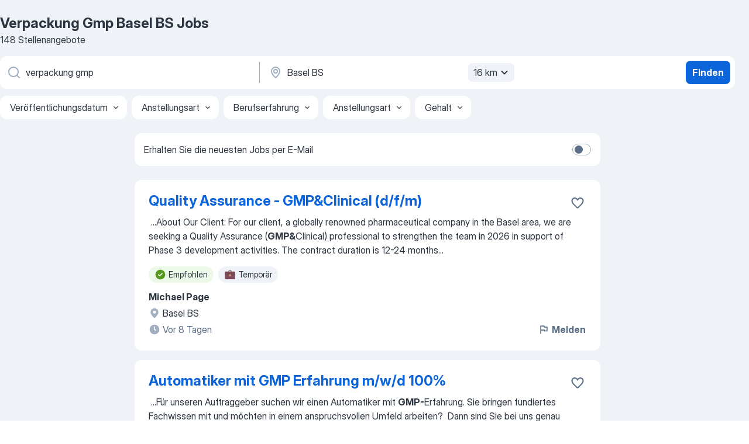

--- FILE ---
content_type: text/html
request_url: https://ch.jooble.org/jobs-verpackung-gmp/Basel-BS
body_size: 96044
content:
<!DOCTYPE html><html lang="de" xmlns="http://www.w3.org/1999/xhtml"><head><meta charset="utf-8"><link data-chunk="app" rel="stylesheet" href="/assets/app.7324e65269e8202330a9.css"><link data-chunk="SERP" rel="stylesheet" href="/assets/SERP.04657a1bc3acf7120258.css"><meta name="viewport" content="width=device-width,initial-scale=1.0,maximum-scale=5" /><meta property="og:site_name" content="Jooble" /><meta property="og:locale" content="de" /><meta property="og:type" content="website" /><meta name="msvalidate.01" content="4E93DB804C5CCCD5B3AFF7486D4B2757" /><meta name="format-detection" content="telephone=no"><link rel="preconnect" href="https://www.googletagmanager.com" /><link rel="preconnect" href="https://www.google-analytics.com" /><link rel="dns-prefetch" href="https://www.google.com" /><link rel="dns-prefetch" href="https://apis.google.com" /><link rel="dns-prefetch" href="https://connect.facebook.net" /><link rel="dns-prefetch" href="https://www.facebook.com" /><link href="https://data-ch.jooble.org/assets/fonts/inter-display.css" rel="stylesheet"><link href="https://data-ch.jooble.org/assets/fonts/segoe.css" rel="stylesheet"><link rel="apple-touch-icon" href="/assets/images/favicon/ua/apple-touch-icon.png?v=4" /><link rel="apple-touch-icon" sizes="57x57" href="/assets/images/favicon/ua/apple-touch-icon-57x57.png?v=4" /><link rel="apple-touch-icon" sizes="60x60" href="/assets/images/favicon/ua/apple-touch-icon-60x60.png?v=4" /><link rel="apple-touch-icon" sizes="72x72" href="/assets/images/favicon/ua/apple-touch-icon-72x72.png?v=4" /><link rel="apple-touch-icon" sizes="76x76" href="/assets/images/favicon/ua/apple-touch-icon-76x76.png?v=4" /><link rel="apple-touch-icon" sizes="114x114" href="/assets/images/favicon/ua/apple-touch-icon-114x114.png?v=4" /><link rel="apple-touch-icon" sizes="120x120" href="/assets/images/favicon/ua/apple-touch-icon-120x120.png?v=4" /><link rel="apple-touch-icon" sizes="144x144" href="/assets/images/favicon/ua/apple-touch-icon-144x144.png?v=4" /><link rel="apple-touch-icon" sizes="152x152" href="/assets/images/favicon/ua/apple-touch-icon-152x152.png?v=4" /><link rel="apple-touch-icon" sizes="180x180" href="/assets/images/favicon/ua/apple-touch-icon-180x180.png?v=4" /><link rel="icon" type="image/png" sizes="16x16" href="/assets/images/favicon/ua/favicon-16x16.png?v=4"><link rel="icon" type="image/png" sizes="32x32" href="/assets/images/favicon/ua/favicon-32x32.png?v=4"><link rel="icon" type="image/png" sizes="48x48" href="/assets/images/favicon/ua/android-chrome-48x48.png?v=4"><link rel="icon" type="image/png" sizes="96x96" href="/assets/images/favicon/ua/android-chrome-96x96.png?v=4"><link rel="icon" type="image/png" sizes="144x144" href="/assets/images/favicon/ua/android-chrome-144x144.png?v=4"><link rel="icon" type="image/png" sizes="192x192" href="/assets/images/favicon/ua/android-chrome-192x192.png?v=4"><link rel="icon" type="image/png" sizes="194x194" href="/assets/images/favicon/ua/favicon-194x194.png?v=4"><link rel="icon" type="image/png" sizes="256x256" href="/assets/images/favicon/ua/android-chrome-256x256.png?v=4"><link rel="icon" type="image/png" sizes="384x384" href="/assets/images/favicon/ua/android-chrome-384x384.png?v=4"><link rel="icon" type="image/png" sizes="512x512" href="/assets/images/favicon/ua/android-chrome-512x512.png?v=4"><link rel="shortcut icon" type="image/x-icon" href="/assets/images/favicon/ua/favicon-ua.ico?v=4"><link rel="icon" href="/assets/images/favicon/ua/icon.svg?v=4" sizes="any" type="image/svg+xml"><meta name="msapplication-tooltip" content="Jooble"><meta name="msapplication-config" content="/browserconfig.xml"><meta name="msapplication-TileColor" content="#ffffff"><meta name="msapplication-TileImage" content="/assets/images/favicon/ua/mstile-144x144.png?v=4"><meta name="theme-color" content="#ffffff"><meta name="ir-site-verification-token" content="-1337664224"><script type="text/javascript" charset="utf-8">(function(g,o){g[o]=g[o]||function(){(g[o]['q']=g[o]['q']||[]).push(arguments)},g[o]['t']=1*new Date})(window,'_googCsa'); </script><script>!function(){if('PerformanceLongTaskTiming' in window) {var g=window.__tti={e:[]};g.o = new PerformanceObserver(function(l){g.e = g.e.concat(l.getEntries())});g.o.observe({entryTypes:['longtask']})}}();</script><script>!function(){var e,t,n,i,r={passive:!0,capture:!0},a=new Date,o=function(){i=[],t=-1,e=null,f(addEventListener)},c=function(i,r){e||(e=r,t=i,n=new Date,f(removeEventListener),u())},u=function(){if(t>=0&&t<n-a){var r={entryType:"first-input",name:e.type,target:e.target,cancelable:e.cancelable,startTime:e.timeStamp,processingStart:e.timeStamp+t};i.forEach((function(e){e(r)})),i=[]}},s=function(e){if(e.cancelable){var t=(e.timeStamp>1e12?new Date:performance.now())-e.timeStamp;"pointerdown"==e.type?function(e,t){var n=function(){c(e,t),a()},i=function(){a()},a=function(){removeEventListener("pointerup",n,r),removeEventListener("pointercancel",i,r)};addEventListener("pointerup",n,r),addEventListener("pointercancel",i,r)}(t,e):c(t,e)}},f=function(e){["mousedown","keydown","touchstart","pointerdown"].forEach((function(t){return e(t,s,r)}))},p="hidden"===document.visibilityState?0:1/0;addEventListener("visibilitychange",(function e(t){"hidden"===document.visibilityState&&(p=t.timeStamp,removeEventListener("visibilitychange",e,!0))}),!0);o(),self.webVitals={firstInputPolyfill:function(e){i.push(e),u()},resetFirstInputPolyfill:o,get firstHiddenTime(){return p}}}();</script><title data-rh="true">Offene Stellen: Verpackung Gmp Basel BS - Januar 2026 - Jobsuche mit Jooble.ch</title><link data-rh="true" rel="canonical" href="https://ch.jooble.org/jobs-verpackung-gmp/Basel-BS"/><link data-rh="true" hreflang="de-CH" rel="alternate" href="https://ch.jooble.org/jobs-verpackung-gmp/Basel-BS"/><meta data-rh="true" name="keywords" content="Verpackung Gmp Basel BS Jobs, Stellen Verpackung Gmp Basel BS, Jobs, Stellen"/><meta data-rh="true" name="description" content="Finde die neusten Verpackung Gmp Jobs in Basel BS. Wähle aus 60.000+ aktuellen und passenden Stellenangeboten. TOP-Arbeitgeber in Basel BS. Kostenlose und schnelle Jobsuche. Vollzeit-, Teilzeit- und temporäre Anstellung. Konkurrenzfähiges Gehalt. Mit einem Klick deine neue Karriere als Verpackung Gmp starten!"/><meta data-rh="true" property="og:image" content="/assets/images/open_graph/og_image.png"/><meta data-rh="true" property="og:url" content="https://ch.jooble.org/jobs-verpackung-gmp/Basel-BS"/><meta data-rh="true" property="og:title" content="Offene Stellen: Verpackung Gmp Basel BS - Januar 2026 - Jobsuche mit Jooble.ch"/><meta data-rh="true" property="og:description" content="Finde die neusten Verpackung Gmp Jobs in Basel BS. Wähle aus 60.000+ aktuellen und passenden Stellenangeboten. TOP-Arbeitgeber in Basel BS. Kostenlose und schnelle Jobsuche. Vollzeit-, Teilzeit- und temporäre Anstellung. Konkurrenzfähiges Gehalt. Mit einem Klick deine neue Karriere als Verpackung Gmp starten!"/><meta data-rh="true" property="og:locale:alternate" content="fr-CH"/><meta data-rh="true" property="og:locale:alternate" content="it-CH"/><script data-rh="true" type="application/ld+json">{"@context":"https://schema.org","@type":"BreadcrumbList","itemListElement":[[{"@type":"ListItem","position":1,"item":{"@id":"https://ch.jooble.org","name":"Stellenangebote"}},{"@type":"ListItem","position":2,"item":{"@id":"https://ch.jooble.org/jobs/Basel-BS","name":"Basel BS Jobs"}},{"@type":"ListItem","position":3,"item":{"@id":"https://ch.jooble.org/jobs-verpackung-gmp","name":"Verpackung gmp"}},{"@type":"ListItem","position":4,"item":{"name":"Verpackung gmp Basel BS"}}]]}</script><script data-rh="true" type="application/ld+json">{"@context":"https://schema.org","@type":"ItemList","numberOfItems":148,"itemListElement":[[{"@type":"ListItem","position":1,"url":"https://ch.jooble.org/jdp/8806328046716040760"},{"@type":"ListItem","position":2,"url":"https://ch.jooble.org/jdp/-4345955660218752465"},{"@type":"ListItem","position":3,"url":"https://ch.jooble.org/jdp/-4567344588637973456"},{"@type":"ListItem","position":4,"url":"https://ch.jooble.org/jdp/-4480504501614895979"},{"@type":"ListItem","position":5,"url":"https://ch.jooble.org/jdp/-2530785793301803596"},{"@type":"ListItem","position":6,"url":"https://ch.jooble.org/jdp/807760321254930870"},{"@type":"ListItem","position":7,"url":"https://ch.jooble.org/jdp/-4877118609310270555"},{"@type":"ListItem","position":8,"url":"https://ch.jooble.org/jdp/1256791418193516162"},{"@type":"ListItem","position":9,"url":"https://ch.jooble.org/jdp/-1779585652709457525"},{"@type":"ListItem","position":10,"url":"https://ch.jooble.org/jdp/-5583310103090929840"},{"@type":"ListItem","position":11,"url":"https://ch.jooble.org/jdp/-3932294525516188675"},{"@type":"ListItem","position":12,"url":"https://ch.jooble.org/jdp/407461254033266028"},{"@type":"ListItem","position":13,"url":"https://ch.jooble.org/jdp/7719554903100084434"},{"@type":"ListItem","position":14,"url":"https://ch.jooble.org/jdp/-3552733542220454561"},{"@type":"ListItem","position":15,"url":"https://ch.jooble.org/jdp/3710637922014000865"},{"@type":"ListItem","position":16,"url":"https://ch.jooble.org/jdp/-2923132933128215861"},{"@type":"ListItem","position":17,"url":"https://ch.jooble.org/jdp/6264640923286320605"},{"@type":"ListItem","position":18,"url":"https://ch.jooble.org/jdp/-8241445956212942961"},{"@type":"ListItem","position":19,"url":"https://ch.jooble.org/jdp/-3258429329098620357"},{"@type":"ListItem","position":20,"url":"https://ch.jooble.org/jdp/-6344814487522602726"},{"@type":"ListItem","position":21,"url":"https://ch.jooble.org/jdp/3324610869053084364"},{"@type":"ListItem","position":22,"url":"https://ch.jooble.org/jdp/2765662926165875447"},{"@type":"ListItem","position":23,"url":"https://ch.jooble.org/jdp/390610939144125488"},{"@type":"ListItem","position":24,"url":"https://ch.jooble.org/jdp/1351809904388578365"},{"@type":"ListItem","position":25,"url":"https://ch.jooble.org/jdp/-6878203135681879574"},{"@type":"ListItem","position":26,"url":"https://ch.jooble.org/jdp/-2453607571180757796"},{"@type":"ListItem","position":27,"url":"https://ch.jooble.org/jdp/3065159629002482758"},{"@type":"ListItem","position":28,"url":"https://ch.jooble.org/jdp/8478023240771454054"},{"@type":"ListItem","position":29,"url":"https://ch.jooble.org/jdp/3691167636164879308"},{"@type":"ListItem","position":30,"url":"https://ch.jooble.org/jdp/8251862546272322540"}]]}</script></head><body ondragstart="return false"><div id="app"><div class="zR2N9v"><div class="_1G2nM4"><div></div><div id="serpContainer" class="_0CG45k"><div class="+MdXgT"><header class="VavEB9"><div class="qD9dwK"><h1 class="_518B8Z">Verpackung Gmp Basel BS Jobs</h1><div company="p" class="cXVOTD">148 Stellenangebote</div></div><div class=""><form class="CXE+FW" data-test-name="_searchForm"><div class="tXoMlu"><div class="kySr3o EIHqTW"><div class="H-KSNn"><div class="Y6LTZC RKazSn"><div class="_0vIToK"><svg class="BC4g2E abyhUO gexuVd kPZVKg"><use xlink:href="/assets/sprite.1oxueCVBzlo-hocQRlhy.svg#icon-magnifier-usage"></use></svg><input id="input_:R55j8h:" class="_2cXMBT aHpE4r _5sX2B+" placeholder="Ich suche nach Stellenangeboten..." type="text" spellcheck="false" name="keyword" autoComplete="off" autoCapitalize="off" data-test-name="_searchFormKeywordInput" aria-label="Bitte geben Sie an, welche Art von Stelle Sie suchen" value="verpackung gmp"/></div></div></div></div><div class="kySr3o _9+Weu7"><div class="H-KSNn"><div class="Y6LTZC RKazSn"><div class="_0vIToK"><svg class="BC4g2E abyhUO gexuVd kPZVKg"><use xlink:href="/assets/sprite.1oxueCVBzlo-hocQRlhy.svg#icon-map_marker-usage"></use></svg><input id="tbRegion" class="_2cXMBT aHpE4r _5sX2B+" placeholder="In dieser Region..." type="text" spellcheck="false" name="region" autoComplete="off" autoCapitalize="off" data-test-name="_searchFormRegionInput" aria-label="Wählen Sie den Ort aus, in dem Sie Job suchen" value="Basel BS"/></div><div class="hQwOE1"><div class="-xWR9w" data-test-name="_radiusSelect"><button type="button" class="VMdYVt i6dNg1 oUsVL7 -A9fYs mO9zne">16 km<span class="njVmSf"><svg class="KaSFrq JAzKjj GM7Sgs MQl7R9"><use xlink:href="/assets/sprite.1oxueCVBzlo-hocQRlhy.svg#icon-chevron_down-usage"></use></svg></span></button></div></div></div></div></div></div><button type="submit" class="VMdYVt i6dNg1 oUsVL7 xVPKbj ZuTpxY">Finden</button></form></div><div class="p7hDF8"><div class="apmZrt" data-test-name="_smartTagsFilter" role="region" aria-label="Filters"><button type="button" class="wYznI5"><span class="_1apRDx">Veröffentlichungsdatum</span><svg class="KaSFrq DuJhnH GM7Sgs _398Jb4"><use xlink:href="/assets/sprite.1oxueCVBzlo-hocQRlhy.svg#icon-chevron_down-usage"></use></svg></button><button type="button" class="wYznI5"><span class="_1apRDx">Anstellungsart</span><svg class="KaSFrq DuJhnH GM7Sgs _398Jb4"><use xlink:href="/assets/sprite.1oxueCVBzlo-hocQRlhy.svg#icon-chevron_down-usage"></use></svg></button><button type="button" class="wYznI5"><span class="_1apRDx">Berufserfahrung</span><svg class="KaSFrq DuJhnH GM7Sgs _398Jb4"><use xlink:href="/assets/sprite.1oxueCVBzlo-hocQRlhy.svg#icon-chevron_down-usage"></use></svg></button><button type="button" class="wYznI5"><span class="_1apRDx">Anstellungsart</span><svg class="KaSFrq DuJhnH GM7Sgs _398Jb4"><use xlink:href="/assets/sprite.1oxueCVBzlo-hocQRlhy.svg#icon-chevron_down-usage"></use></svg></button><button type="button" class="wYznI5"><span class="_1apRDx">Gehalt</span><svg class="KaSFrq DuJhnH GM7Sgs _398Jb4"><use xlink:href="/assets/sprite.1oxueCVBzlo-hocQRlhy.svg#icon-chevron_down-usage"></use></svg></button></div></div></header><div class="y+s7YY"><div class="Amjssv"><main class="toVmC+" role="main"><div class="NeCPdn" id="topBarContainer"><div class="dKIuea"><div class="pfddcp xPgV1+"><div class="Z7rxKJ"><span class="ahUpuK"> Erhalten Sie die neuesten Jobs per E-Mail </span><div class="rV3P9b H6hBvI RDT4pD seXaaO"><input id="SubscriptionSwitcher" type="checkbox" tabindex="-1" aria-label="SubscriptionSwitcher"/><label for="SubscriptionSwitcher" tabindex="0" role="switch" aria-checked="false" data-focus-target="SubscriptionSwitcher"><span data-switch="pill" data-caption="false"><span data-switch="round"></span></span></label></div></div></div></div></div><div class="bXbgrv" id="serpContent"><div><div class="infinite-scroll-component__outerdiv"><div class="infinite-scroll-component ZbPfXY _serpContentBlock" style="height:auto;overflow:auto;-webkit-overflow-scrolling:touch"><div><ul class="kiBEcn"><li></li><li><div id="8806328046716040760" data-test-name="_jobCard" class="+n4WEb rHG1ci"><div class="_9q4Aij"><h2 class="jA9gFS dUatPc"><a class="_8w9Ce2 tUC4Fj _6i4Nb0 wtCvxI job_card_link" target="_blank" href="https://ch.jooble.org/jdp/8806328046716040760">Quality Assurance - GMP&amp;Clinical (d/f/m)</a></h2><div class="_5A-eEY"><div class="Bdpujj"><button type="button" class="ZapzXe _9WpygY XEfYdx JFkX+L vMdXr7 RNbuqd" data-test-name="jobFavoritesButton__8806328046716040760" aria-label="Die Stellenanzeige wurde zu den Favoriten hinzugefügt"><span class="H2e2t1 +gVFyQ"><svg class="KaSFrq JAzKjj _0ng4na"><use xlink:href="/assets/sprite.1oxueCVBzlo-hocQRlhy.svg#icon-heart_outline-usage"></use></svg></span></button></div></div></div><div><div class="QZH8mt"><div class="GEyos4">&nbsp;...<span>About Our Client:  For our client, a globally renowned pharmaceutical company in the Basel area, we are seeking a Quality Assurance (</span><b>GMP&</b><span>Clinical) professional to strengthen the team in 2026 in support of Phase 3 development activities. The contract duration is 12-24 months</span>...&nbsp;</div><div class="rvi8+s"><div class="tXxXy-"><div data-name="suggested" data-test-name="_highlightedTag" class="K8ZLnh tag fT460t"><svg class="KaSFrq DuJhnH GeatqJ"><use xlink:href="/assets/sprite.1oxueCVBzlo-hocQRlhy.svg#icon-check_match-usage"></use></svg>Empfohlen</div><div data-name="temporaer" data-test-name="_jobTag" class="K8ZLnh tag _7Amkfs"><div class="uE1IG0" style="background-image:url(/assets/images/tagIconsNew/emoji_briefcase.svg)"></div>Temporär</div></div></div></div><div class="L4BhzZ wrapper__new_tags_design bLrJMm"><div class="j+648w"><button type="button" class="ZapzXe _9WpygY JFkX+L vMdXr7 _9ofHq7" data-test-name="_reportJobButtonSerp"><span class="H2e2t1 w87w0E"><svg class="KaSFrq xY3sEm _0ng4na cS9jE1"><use xlink:href="/assets/sprite.1oxueCVBzlo-hocQRlhy.svg#icon-flag-usage"></use></svg></span>Melden</button></div><div class="E6E0jY"><div class="pXyhD4 VeoRvG"><div class="heru4z"><p class="z6WlhX" data-test-name="_companyName">Michael Page</p></div></div><div class="blapLw gj1vO6 fhg31q nxYYVJ" tabindex="-1"><svg class="BC4g2E c6AqqO gexuVd kE3ssB DlQ0Ty icon_gray_soft mdorqd"><use xlink:href="/assets/sprite.1oxueCVBzlo-hocQRlhy.svg#icon-map_marker_filled-usage"></use></svg><div class="caption NTRJBV">Basel BS</div></div><div class="blapLw gj1vO6 fhg31q fGYTou"><svg class="BC4g2E c6AqqO gexuVd kE3ssB DlQ0Ty icon_gray_soft jjtReA"><use xlink:href="/assets/sprite.1oxueCVBzlo-hocQRlhy.svg#icon-clock_filled-usage"></use></svg><div class="caption Vk-5Da">Vor 8 Tagen</div></div></div></div></div></div></li><li><div id="-4345955660218752465" data-test-name="_jobCard" class="+n4WEb rHG1ci"><div class="_9q4Aij"><h2 class="jA9gFS dUatPc"><a class="_8w9Ce2 tUC4Fj _6i4Nb0 wtCvxI job_card_link" target="_blank" href="https://ch.jooble.org/jdp/-4345955660218752465">Automatiker mit GMP Erfahrung m/w/d 100%</a></h2><div class="_5A-eEY"><div class="Bdpujj"><button type="button" class="ZapzXe _9WpygY XEfYdx JFkX+L vMdXr7 RNbuqd" data-test-name="jobFavoritesButton__-4345955660218752465" aria-label="Die Stellenanzeige wurde zu den Favoriten hinzugefügt"><span class="H2e2t1 +gVFyQ"><svg class="KaSFrq JAzKjj _0ng4na"><use xlink:href="/assets/sprite.1oxueCVBzlo-hocQRlhy.svg#icon-heart_outline-usage"></use></svg></span></button></div></div></div><div><div class="QZH8mt"><div class="GEyos4">&nbsp;...<span>Für unseren Auftraggeber suchen wir einen Automatiker mit </span><b>GMP-</b><span>Erfahrung. Sie bringen fundiertes Fachwissen mit und möchten in einem anspruchsvollen Umfeld arbeiten?  Dann sind Sie bei uns genau richtig! 
 Werden Sie Teil unseres Teams und nutzen Sie die Möglichkeit, Ihre</span>...&nbsp;</div><div class="rvi8+s"><div class="tXxXy-"><div data-name="suggested" data-test-name="_highlightedTag" class="K8ZLnh tag fT460t"><svg class="KaSFrq DuJhnH GeatqJ"><use xlink:href="/assets/sprite.1oxueCVBzlo-hocQRlhy.svg#icon-check_match-usage"></use></svg>Empfohlen</div><div data-name="schichtdienst" data-test-name="_jobTag" class="K8ZLnh tag _7Amkfs"><div class="uE1IG0" style="background-image:url(/assets/images/tagIconsNew/emoji_tear_off_calendar.svg)"></div>Schichtarbeit</div></div></div></div><div class="L4BhzZ wrapper__new_tags_design bLrJMm"><div class="j+648w"><button type="button" class="ZapzXe _9WpygY JFkX+L vMdXr7 _9ofHq7" data-test-name="_reportJobButtonSerp"><span class="H2e2t1 w87w0E"><svg class="KaSFrq xY3sEm _0ng4na cS9jE1"><use xlink:href="/assets/sprite.1oxueCVBzlo-hocQRlhy.svg#icon-flag-usage"></use></svg></span>Melden</button></div><div class="E6E0jY"><div class="pXyhD4 VeoRvG"><div class="heru4z"><p class="z6WlhX" data-test-name="_companyName">Adecco</p></div></div><div class="blapLw gj1vO6 fhg31q nxYYVJ" tabindex="-1"><svg class="BC4g2E c6AqqO gexuVd kE3ssB DlQ0Ty icon_gray_soft mdorqd"><use xlink:href="/assets/sprite.1oxueCVBzlo-hocQRlhy.svg#icon-map_marker_filled-usage"></use></svg><div class="caption NTRJBV">Basel BS</div></div><div class="blapLw gj1vO6 fhg31q fGYTou"><svg class="BC4g2E c6AqqO gexuVd kE3ssB DlQ0Ty icon_gray_soft jjtReA"><use xlink:href="/assets/sprite.1oxueCVBzlo-hocQRlhy.svg#icon-clock_filled-usage"></use></svg><div class="caption Vk-5Da">Vor 17 Stunden</div></div></div></div></div></div></li><li><div id="-4567344588637973456" data-test-name="_jobCard" class="+n4WEb rHG1ci"><div class="_9q4Aij"><h2 class="jA9gFS dUatPc"><a class="_8w9Ce2 tUC4Fj _6i4Nb0 wtCvxI job_card_link" target="_blank" href="https://ch.jooble.org/jdp/-4567344588637973456">Schreiner / Monteur / Verpacker (m/w/d) im Industrieelementbau 100%</a></h2><div class="_5A-eEY"><div class="Bdpujj"><button type="button" class="ZapzXe _9WpygY XEfYdx JFkX+L vMdXr7 RNbuqd" data-test-name="jobFavoritesButton__-4567344588637973456" aria-label="Die Stellenanzeige wurde zu den Favoriten hinzugefügt"><span class="H2e2t1 +gVFyQ"><svg class="KaSFrq JAzKjj _0ng4na"><use xlink:href="/assets/sprite.1oxueCVBzlo-hocQRlhy.svg#icon-heart_outline-usage"></use></svg></span></button></div></div></div><div><div class="QZH8mt"><div class="GEyos4">&nbsp;...<span>Zeichnungen 
 Durchführung von Anpassungen, Reparaturen und Nacharbeiten an Holz-,
Metall- oder Kunststoffteilen 
 Fachgerechtes </span><b>Verpacken,</b><span> Sichern und Kennzeichnen der gefertigten oder
montierten Produkte für den Versand 
 Qualitätsprüfung der montierten und</span>...&nbsp;</div><div class="rvi8+s"><div class="tXxXy-"><div data-name="suggested" data-test-name="_highlightedTag" class="K8ZLnh tag fT460t"><svg class="KaSFrq DuJhnH GeatqJ"><use xlink:href="/assets/sprite.1oxueCVBzlo-hocQRlhy.svg#icon-check_match-usage"></use></svg>Empfohlen</div><div data-name="soforteinstellung" data-test-name="_jobTag" class="K8ZLnh tag _7Amkfs"><div class="uE1IG0" style="background-image:url(/assets/images/tagIconsNew/emoji_round_pushpin.svg)"></div>Soforteinstellung</div></div></div></div><div class="L4BhzZ wrapper__new_tags_design bLrJMm"><div class="j+648w"><button type="button" class="ZapzXe _9WpygY JFkX+L vMdXr7 _9ofHq7" data-test-name="_reportJobButtonSerp"><span class="H2e2t1 w87w0E"><svg class="KaSFrq xY3sEm _0ng4na cS9jE1"><use xlink:href="/assets/sprite.1oxueCVBzlo-hocQRlhy.svg#icon-flag-usage"></use></svg></span>Melden</button></div><div class="E6E0jY"><div class="pXyhD4 VeoRvG"><div class="heru4z"><p class="z6WlhX" data-test-name="_companyName">Adecco</p></div></div><div class="blapLw gj1vO6 fhg31q nxYYVJ" tabindex="-1"><svg class="BC4g2E c6AqqO gexuVd kE3ssB DlQ0Ty icon_gray_soft mdorqd"><use xlink:href="/assets/sprite.1oxueCVBzlo-hocQRlhy.svg#icon-map_marker_filled-usage"></use></svg><div class="caption NTRJBV">Basel BS</div></div><div class="blapLw gj1vO6 fhg31q fGYTou"><svg class="BC4g2E c6AqqO gexuVd kE3ssB DlQ0Ty icon_gray_soft jjtReA"><use xlink:href="/assets/sprite.1oxueCVBzlo-hocQRlhy.svg#icon-clock_filled-usage"></use></svg><div class="caption Vk-5Da">Vor 17 Stunden</div></div></div></div></div></div></li><li><div id="-4480504501614895979" data-test-name="_jobCard" class="+n4WEb rHG1ci"><div class="_9q4Aij"><h2 class="jA9gFS dUatPc"><a class="_8w9Ce2 tUC4Fj _6i4Nb0 wtCvxI job_card_link" target="_blank" href="https://ch.jooble.org/jdp/-4480504501614895979">Process Technician - Supply Management</a></h2><div class="_5A-eEY"><div class="Bdpujj"><button type="button" class="ZapzXe _9WpygY XEfYdx JFkX+L vMdXr7 RNbuqd" data-test-name="jobFavoritesButton__-4480504501614895979" aria-label="Die Stellenanzeige wurde zu den Favoriten hinzugefügt"><span class="H2e2t1 +gVFyQ"><svg class="KaSFrq JAzKjj _0ng4na"><use xlink:href="/assets/sprite.1oxueCVBzlo-hocQRlhy.svg#icon-heart_outline-usage"></use></svg></span></button></div></div></div><div><div class="QZH8mt"><div class="GEyos4">&nbsp;...<span>eine:n motivierte:n und erfahrene:n Linienführer:in mit fundierten </span><b>GMP-</b><span>Kenntnissen, ausgeprägtem technischem Verständnis und Teamgeist.</span>...&nbsp;&nbsp;...<span>. About the Role
         
 Hauptaufgaben 
 Maschinelles </span><b>Verpacken </b><span>von Arzneimitteln (Flaschen und Blister) an modernen, komplexen</span>...&nbsp;</div><div class="rvi8+s"><div class="tXxXy-"><div data-name="suggested" data-test-name="_highlightedTag" class="K8ZLnh tag fT460t"><svg class="KaSFrq DuJhnH GeatqJ"><use xlink:href="/assets/sprite.1oxueCVBzlo-hocQRlhy.svg#icon-check_match-usage"></use></svg>Empfohlen</div><div data-name="schichtdienst" data-test-name="_jobTag" class="K8ZLnh tag _7Amkfs"><div class="uE1IG0" style="background-image:url(/assets/images/tagIconsNew/emoji_tear_off_calendar.svg)"></div>Schichtarbeit</div><div data-name="spaetschicht" data-test-name="_jobTag" class="K8ZLnh tag _7Amkfs"><div class="uE1IG0" style="background-image:url(/assets/images/tagIconsNew/emoji_tear_off_calendar.svg)"></div>Spätschicht</div></div></div></div><div class="L4BhzZ wrapper__new_tags_design bLrJMm"><div class="j+648w"><button type="button" class="ZapzXe _9WpygY JFkX+L vMdXr7 _9ofHq7" data-test-name="_reportJobButtonSerp"><span class="H2e2t1 w87w0E"><svg class="KaSFrq xY3sEm _0ng4na cS9jE1"><use xlink:href="/assets/sprite.1oxueCVBzlo-hocQRlhy.svg#icon-flag-usage"></use></svg></span>Melden</button></div><div class="E6E0jY"><div class="pXyhD4 VeoRvG"><div class="heru4z"><p class="z6WlhX" data-test-name="_companyName">Development</p></div></div><div class="blapLw gj1vO6 fhg31q nxYYVJ" tabindex="-1"><svg class="BC4g2E c6AqqO gexuVd kE3ssB DlQ0Ty icon_gray_soft mdorqd"><use xlink:href="/assets/sprite.1oxueCVBzlo-hocQRlhy.svg#icon-map_marker_filled-usage"></use></svg><div class="caption NTRJBV">Basel BS</div></div><div class="blapLw gj1vO6 fhg31q fGYTou"><svg class="BC4g2E c6AqqO gexuVd kE3ssB DlQ0Ty icon_gray_soft jjtReA"><use xlink:href="/assets/sprite.1oxueCVBzlo-hocQRlhy.svg#icon-clock_filled-usage"></use></svg><div class="caption Vk-5Da">Vor einem Monat</div></div></div></div></div></div></li><li><div id="-2530785793301803596" data-test-name="_jobCard" class="+n4WEb rHG1ci"><div class="_9q4Aij"><h2 class="jA9gFS dUatPc"><a class="_8w9Ce2 tUC4Fj _6i4Nb0 wtCvxI job_card_link" target="_blank" href="https://ch.jooble.org/jdp/-2530785793301803596">Monteur Leuchtreklame</a></h2><div class="_5A-eEY"><div class="Bdpujj"><button type="button" class="ZapzXe _9WpygY XEfYdx JFkX+L vMdXr7 RNbuqd" data-test-name="jobFavoritesButton__-2530785793301803596" aria-label="Die Stellenanzeige wurde zu den Favoriten hinzugefügt"><span class="H2e2t1 +gVFyQ"><svg class="KaSFrq JAzKjj _0ng4na"><use xlink:href="/assets/sprite.1oxueCVBzlo-hocQRlhy.svg#icon-heart_outline-usage"></use></svg></span></button></div></div></div><div><div class="QZH8mt"><div class="GEyos4">&nbsp;...<span>Monteur. 
 Ihre Aufgaben: 
 Montieren verschiedener Leuchtreklamen 
 Unterstützung bei der Vormontage in der Werkstatt 
 Sicheres </span><b>Verpacken </b><span>einzelner Komponenten 
 Verantwortlich für Auslieferungen und Montagen in der gesamten Schweiz 
 Unterstützung bei Entsorgungs-</span>...&nbsp;</div><div class="rvi8+s"><div class="tXxXy-"><div data-name="suggested" data-test-name="_highlightedTag" class="K8ZLnh tag fT460t"><svg class="KaSFrq DuJhnH GeatqJ"><use xlink:href="/assets/sprite.1oxueCVBzlo-hocQRlhy.svg#icon-check_match-usage"></use></svg>Empfohlen</div><div data-name="festanstellung" data-test-name="_jobTag" class="K8ZLnh tag _7Amkfs"><div class="uE1IG0" style="background-image:url(/assets/images/tagIconsNew/emoji_round_pushpin.svg)"></div>Festanstellung</div></div></div></div><div class="L4BhzZ wrapper__new_tags_design bLrJMm"><div class="j+648w"><button type="button" class="ZapzXe _9WpygY JFkX+L vMdXr7 _9ofHq7" data-test-name="_reportJobButtonSerp"><span class="H2e2t1 w87w0E"><svg class="KaSFrq xY3sEm _0ng4na cS9jE1"><use xlink:href="/assets/sprite.1oxueCVBzlo-hocQRlhy.svg#icon-flag-usage"></use></svg></span>Melden</button></div><div class="E6E0jY"><div class="blapLw gj1vO6 fhg31q nxYYVJ" tabindex="-1"><svg class="BC4g2E c6AqqO gexuVd kE3ssB DlQ0Ty icon_gray_soft mdorqd"><use xlink:href="/assets/sprite.1oxueCVBzlo-hocQRlhy.svg#icon-map_marker_filled-usage"></use></svg><div class="caption NTRJBV">Basel BS</div></div><div class="blapLw gj1vO6 fhg31q fGYTou"><svg class="BC4g2E c6AqqO gexuVd kE3ssB DlQ0Ty icon_gray_soft jjtReA"><use xlink:href="/assets/sprite.1oxueCVBzlo-hocQRlhy.svg#icon-clock_filled-usage"></use></svg><div class="caption Vk-5Da">Vor 5 Tagen</div></div></div></div></div></div></li><li><div id="807760321254930870" data-test-name="_jobCard" class="+n4WEb rHG1ci"><div class="_9q4Aij"><h2 class="jA9gFS dUatPc"><a class="_8w9Ce2 tUC4Fj _6i4Nb0 wtCvxI job_card_link" target="_blank" href="https://ch.jooble.org/jdp/807760321254930870">Detailhandelsangestellte/r</a></h2><div class="_5A-eEY"><div class="Bdpujj"><button type="button" class="ZapzXe _9WpygY XEfYdx JFkX+L vMdXr7 RNbuqd" data-test-name="jobFavoritesButton__807760321254930870" aria-label="Die Stellenanzeige wurde zu den Favoriten hinzugefügt"><span class="H2e2t1 +gVFyQ"><svg class="KaSFrq JAzKjj _0ng4na"><use xlink:href="/assets/sprite.1oxueCVBzlo-hocQRlhy.svg#icon-heart_outline-usage"></use></svg></span></button></div></div></div><div><div class="QZH8mt"><div class="GEyos4">&nbsp;...<span>Weihnachten 
 Standort: Basel 
 DEINE AUFGABEN 
 Du unterstützt das Team bei der Betreuung und Beratung unserer Kund*innen 
 Du </span><b>verpackst </b><span>die Produkte der Kund*innen mit viel Sorgfalt 
 Du füllst Ware auf der Fläche nach 
 Du unterstützt bei Bedarf bei</span>...&nbsp;</div><div class="rvi8+s"><div class="tXxXy-"><div data-name="suggested" data-test-name="_highlightedTag" class="K8ZLnh tag fT460t"><svg class="KaSFrq DuJhnH GeatqJ"><use xlink:href="/assets/sprite.1oxueCVBzlo-hocQRlhy.svg#icon-check_match-usage"></use></svg>Empfohlen</div><div data-name="temporaer" data-test-name="_jobTag" class="K8ZLnh tag _7Amkfs"><div class="uE1IG0" style="background-image:url(/assets/images/tagIconsNew/emoji_briefcase.svg)"></div>Temporär</div><div data-name="weihnachten" data-test-name="_jobTag" class="K8ZLnh tag _7Amkfs"><div class="uE1IG0" style="background-image:url(/assets/images/tagIconsNew/emoji_briefcase.svg)"></div>Weihnachten</div></div></div></div><div class="L4BhzZ wrapper__new_tags_design bLrJMm"><div class="j+648w"><button type="button" class="ZapzXe _9WpygY JFkX+L vMdXr7 _9ofHq7" data-test-name="_reportJobButtonSerp"><span class="H2e2t1 w87w0E"><svg class="KaSFrq xY3sEm _0ng4na cS9jE1"><use xlink:href="/assets/sprite.1oxueCVBzlo-hocQRlhy.svg#icon-flag-usage"></use></svg></span>Melden</button></div><div class="E6E0jY"><div class="blapLw gj1vO6 fhg31q nxYYVJ" tabindex="-1"><svg class="BC4g2E c6AqqO gexuVd kE3ssB DlQ0Ty icon_gray_soft mdorqd"><use xlink:href="/assets/sprite.1oxueCVBzlo-hocQRlhy.svg#icon-map_marker_filled-usage"></use></svg><div class="caption NTRJBV">Basel BS</div></div><div class="blapLw gj1vO6 fhg31q fGYTou"><svg class="BC4g2E c6AqqO gexuVd kE3ssB DlQ0Ty icon_gray_soft jjtReA"><use xlink:href="/assets/sprite.1oxueCVBzlo-hocQRlhy.svg#icon-clock_filled-usage"></use></svg><div class="caption Vk-5Da">Vor 5 Tagen</div></div></div></div></div></div></li><li><div id="-4877118609310270555" data-test-name="_jobCard" class="+n4WEb rHG1ci"><div class="_9q4Aij"><h2 class="jA9gFS dUatPc"><a class="_8w9Ce2 tUC4Fj _6i4Nb0 wtCvxI job_card_link" target="_blank" href="https://ch.jooble.org/jdp/-4877118609310270555">Lagermitarbeiter/in (m/w) 100%</a></h2><div class="_5A-eEY"><div class="Bdpujj"><button type="button" class="ZapzXe _9WpygY XEfYdx JFkX+L vMdXr7 RNbuqd" data-test-name="jobFavoritesButton__-4877118609310270555" aria-label="Die Stellenanzeige wurde zu den Favoriten hinzugefügt"><span class="H2e2t1 +gVFyQ"><svg class="KaSFrq JAzKjj _0ng4na"><use xlink:href="/assets/sprite.1oxueCVBzlo-hocQRlhy.svg#icon-heart_outline-usage"></use></svg></span></button></div></div></div><div><div class="QZH8mt"><div class="GEyos4">&nbsp;...<span>Suche nach einer neuen beruflichen Herausforderung?  Wir suchen Sie als Lagermitarbeiter/in (m/w) 100%


 Aufgaben 
 Gefahrengut </span><b>verpacken </b><span>und lagern

 Wareneingang und -ausgang bearbeiten

 Kommissionieren 
 Allg. Lagertätigkeiten 

 Profil 
 Sie haben eine</span>...&nbsp;</div><div class="rvi8+s"><div class="tXxXy-"><div data-name="suggested" data-test-name="_highlightedTag" class="K8ZLnh tag fT460t"><svg class="KaSFrq DuJhnH GeatqJ"><use xlink:href="/assets/sprite.1oxueCVBzlo-hocQRlhy.svg#icon-check_match-usage"></use></svg>Empfohlen</div><div data-name="lehrstelle" data-test-name="_jobTag" class="K8ZLnh tag _7Amkfs"><div class="uE1IG0" style="background-image:url(/assets/images/tagIconsNew/emoji_briefcase.svg)"></div>Lehrstelle</div></div></div></div><div class="L4BhzZ wrapper__new_tags_design bLrJMm"><div class="j+648w"><button type="button" class="ZapzXe _9WpygY JFkX+L vMdXr7 _9ofHq7" data-test-name="_reportJobButtonSerp"><span class="H2e2t1 w87w0E"><svg class="KaSFrq xY3sEm _0ng4na cS9jE1"><use xlink:href="/assets/sprite.1oxueCVBzlo-hocQRlhy.svg#icon-flag-usage"></use></svg></span>Melden</button></div><div class="E6E0jY"><div class="pXyhD4 VeoRvG"><div class="heru4z"><p class="z6WlhX" data-test-name="_companyName">Adecco</p></div></div><div class="blapLw gj1vO6 fhg31q nxYYVJ" tabindex="-1"><svg class="BC4g2E c6AqqO gexuVd kE3ssB DlQ0Ty icon_gray_soft mdorqd"><use xlink:href="/assets/sprite.1oxueCVBzlo-hocQRlhy.svg#icon-map_marker_filled-usage"></use></svg><div class="caption NTRJBV">Basel BS</div></div><div class="blapLw gj1vO6 fhg31q fGYTou"><svg class="BC4g2E c6AqqO gexuVd kE3ssB DlQ0Ty icon_gray_soft jjtReA"><use xlink:href="/assets/sprite.1oxueCVBzlo-hocQRlhy.svg#icon-clock_filled-usage"></use></svg><div class="caption Vk-5Da">Vor 17 Stunden</div></div></div></div></div></div></li><li></li><li><div id="1256791418193516162" data-test-name="_jobCard" class="+n4WEb rHG1ci"><div class="_9q4Aij"><h2 class="jA9gFS dUatPc"><a class="_8w9Ce2 tUC4Fj _6i4Nb0 wtCvxI job_card_link" target="_blank" href="https://ch.jooble.org/jdp/1256791418193516162">Logistiker/in EFZ</a></h2><div class="_5A-eEY"><div class="Bdpujj"><button type="button" class="ZapzXe _9WpygY XEfYdx JFkX+L vMdXr7 RNbuqd" data-test-name="jobFavoritesButton__1256791418193516162" aria-label="Die Stellenanzeige wurde zu den Favoriten hinzugefügt"><span class="H2e2t1 +gVFyQ"><svg class="KaSFrq JAzKjj _0ng4na"><use xlink:href="/assets/sprite.1oxueCVBzlo-hocQRlhy.svg#icon-heart_outline-usage"></use></svg></span></button></div></div></div><div><div class="QZH8mt"><div class="GEyos4">&nbsp;...<span>Hilfe von Computersystemen. 
 Kommissionierung und Transport:  Du kümmerst dich um das Kommissionieren, Sichern und fachgerechte </span><b>Verpacken </b><span>der Waren und unterstützt den sicheren Transport. 
 Einsatz moderner Technik:  Du nutzt Staplerfahrzeuge, Logistikanlagen und Hebehilfen</span>...&nbsp;</div><div class="rvi8+s"><div class="tXxXy-"><div data-name="suggested" data-test-name="_highlightedTag" class="K8ZLnh tag fT460t"><svg class="KaSFrq DuJhnH GeatqJ"><use xlink:href="/assets/sprite.1oxueCVBzlo-hocQRlhy.svg#icon-check_match-usage"></use></svg>Empfohlen</div><div data-name="lehrstelle" data-test-name="_jobTag" class="K8ZLnh tag _7Amkfs"><div class="uE1IG0" style="background-image:url(/assets/images/tagIconsNew/emoji_briefcase.svg)"></div>Lehrstelle</div><div data-name="ferienjobs" data-test-name="_jobTag" class="K8ZLnh tag _7Amkfs"><div class="uE1IG0" style="background-image:url(/assets/images/tagIconsNew/emoji_briefcase.svg)"></div>Ferienjob</div><div data-name="flexible_arbeitszeit" data-test-name="_jobTag" class="K8ZLnh tag _7Amkfs"><div class="uE1IG0" style="background-image:url(/assets/images/tagIconsNew/emoji_tear_off_calendar.svg)"></div>Flexible Arbeitszeit</div></div></div></div><div class="L4BhzZ wrapper__new_tags_design bLrJMm"><div class="j+648w"><button type="button" class="ZapzXe _9WpygY JFkX+L vMdXr7 _9ofHq7" data-test-name="_reportJobButtonSerp"><span class="H2e2t1 w87w0E"><svg class="KaSFrq xY3sEm _0ng4na cS9jE1"><use xlink:href="/assets/sprite.1oxueCVBzlo-hocQRlhy.svg#icon-flag-usage"></use></svg></span>Melden</button></div><div class="E6E0jY"><div class="pXyhD4 VeoRvG"><div class="heru4z"><p class="z6WlhX" data-test-name="_companyName">Berufsbildung Roche</p></div></div><div class="blapLw gj1vO6 fhg31q nxYYVJ" tabindex="-1"><svg class="BC4g2E c6AqqO gexuVd kE3ssB DlQ0Ty icon_gray_soft mdorqd"><use xlink:href="/assets/sprite.1oxueCVBzlo-hocQRlhy.svg#icon-map_marker_filled-usage"></use></svg><div class="caption NTRJBV">Basel BS</div></div><div class="blapLw gj1vO6 fhg31q fGYTou"><svg class="BC4g2E c6AqqO gexuVd kE3ssB DlQ0Ty icon_gray_soft jjtReA"><use xlink:href="/assets/sprite.1oxueCVBzlo-hocQRlhy.svg#icon-clock_filled-usage"></use></svg><div class="caption Vk-5Da">Vor 19 Tagen</div></div></div></div></div></div></li><li><div id="-1779585652709457525" data-test-name="_jobCard" class="+n4WEb rHG1ci"><div class="_9q4Aij"><h2 class="jA9gFS dUatPc"><a class="_8w9Ce2 tUC4Fj _6i4Nb0 wtCvxI job_card_link" target="_blank" href="https://ch.jooble.org/jdp/-1779585652709457525">kranführer/-in.</a></h2><div class="_5A-eEY"><div class="Bdpujj"><button type="button" class="ZapzXe _9WpygY XEfYdx JFkX+L vMdXr7 RNbuqd" data-test-name="jobFavoritesButton__-1779585652709457525" aria-label="Die Stellenanzeige wurde zu den Favoriten hinzugefügt"><span class="H2e2t1 +gVFyQ"><svg class="KaSFrq JAzKjj _0ng4na"><use xlink:href="/assets/sprite.1oxueCVBzlo-hocQRlhy.svg#icon-heart_outline-usage"></use></svg></span></button></div></div></div><div><div class="QZH8mt"><div class="GEyos4">&nbsp;...<span>Betriebsmittel • Kontrolle und Reinigung der Dächer Areal Basel • Einhaltung der Gesetze, der internen SGU-Anweisungen, Weisungen und </span><b>GMP-</b><span>Vorgaben • Umsetzung der globalen-, PST- und der PSTM-Ziel sowie der jährlich definierten persönlichen Ziele • Fachtechnische</span>...&nbsp;</div><div class="rvi8+s"><div class="tXxXy-"><div data-name="suggested" data-test-name="_highlightedTag" class="K8ZLnh tag fT460t"><svg class="KaSFrq DuJhnH GeatqJ"><use xlink:href="/assets/sprite.1oxueCVBzlo-hocQRlhy.svg#icon-check_match-usage"></use></svg>Empfohlen</div></div></div></div><div class="L4BhzZ wrapper__new_tags_design bLrJMm"><div class="j+648w"><button type="button" class="ZapzXe _9WpygY JFkX+L vMdXr7 _9ofHq7" data-test-name="_reportJobButtonSerp"><span class="H2e2t1 w87w0E"><svg class="KaSFrq xY3sEm _0ng4na cS9jE1"><use xlink:href="/assets/sprite.1oxueCVBzlo-hocQRlhy.svg#icon-flag-usage"></use></svg></span>Melden</button></div><div class="E6E0jY"><div class="pXyhD4 VeoRvG"><div class="heru4z"><p class="z6WlhX" data-test-name="_companyName">Randstad</p></div></div><div class="blapLw gj1vO6 fhg31q nxYYVJ" tabindex="-1"><svg class="BC4g2E c6AqqO gexuVd kE3ssB DlQ0Ty icon_gray_soft mdorqd"><use xlink:href="/assets/sprite.1oxueCVBzlo-hocQRlhy.svg#icon-map_marker_filled-usage"></use></svg><div class="caption NTRJBV">Basel BS</div></div><div class="blapLw gj1vO6 fhg31q fGYTou"><svg class="BC4g2E c6AqqO gexuVd kE3ssB DlQ0Ty icon_gray_soft jjtReA"><use xlink:href="/assets/sprite.1oxueCVBzlo-hocQRlhy.svg#icon-clock_filled-usage"></use></svg><div class="caption Vk-5Da">Vor 6 Tagen</div></div></div></div></div></div></li><li><div id="-5583310103090929840" data-test-name="_jobCard" class="+n4WEb rHG1ci"><div class="_9q4Aij"><h2 class="jA9gFS dUatPc"><a class="_8w9Ce2 tUC4Fj _6i4Nb0 wtCvxI job_card_link" target="_blank" href="https://ch.jooble.org/jdp/-5583310103090929840">Mitarbeiter Einkauf m/w/d 40-60%</a></h2><div class="_5A-eEY"><div class="Bdpujj"><button type="button" class="ZapzXe _9WpygY XEfYdx JFkX+L vMdXr7 RNbuqd" data-test-name="jobFavoritesButton__-5583310103090929840" aria-label="Die Stellenanzeige wurde zu den Favoriten hinzugefügt"><span class="H2e2t1 +gVFyQ"><svg class="KaSFrq JAzKjj _0ng4na"><use xlink:href="/assets/sprite.1oxueCVBzlo-hocQRlhy.svg#icon-heart_outline-usage"></use></svg></span></button></div></div></div><div><div class="QZH8mt"><div class="GEyos4">&nbsp;...<span>Teams werden, das Qualität mit Engagement und Herzblut lebt. 
 Aufgaben 
 Sicherstellung der Materialverfügbarkeit: Rohstoffe, </span><b>Verpackungen,</b><span> Betriebsmittel 
 Durchführung von Bestellungen inklusive Preisvergleichen, Offertanfragen und Verhandlungen 
 Betreuung und</span>...&nbsp;</div><div class="rvi8+s"><div class="tXxXy-"><div data-name="suggested" data-test-name="_highlightedTag" class="K8ZLnh tag fT460t"><svg class="KaSFrq DuJhnH GeatqJ"><use xlink:href="/assets/sprite.1oxueCVBzlo-hocQRlhy.svg#icon-check_match-usage"></use></svg>Empfohlen</div></div></div></div><div class="L4BhzZ wrapper__new_tags_design bLrJMm"><div class="j+648w"><button type="button" class="ZapzXe _9WpygY JFkX+L vMdXr7 _9ofHq7" data-test-name="_reportJobButtonSerp"><span class="H2e2t1 w87w0E"><svg class="KaSFrq xY3sEm _0ng4na cS9jE1"><use xlink:href="/assets/sprite.1oxueCVBzlo-hocQRlhy.svg#icon-flag-usage"></use></svg></span>Melden</button></div><div class="E6E0jY"><div class="pXyhD4 VeoRvG"><div class="heru4z"><p class="z6WlhX" data-test-name="_companyName">Adecco</p></div></div><div class="blapLw gj1vO6 fhg31q nxYYVJ" tabindex="-1"><svg class="BC4g2E c6AqqO gexuVd kE3ssB DlQ0Ty icon_gray_soft mdorqd"><use xlink:href="/assets/sprite.1oxueCVBzlo-hocQRlhy.svg#icon-map_marker_filled-usage"></use></svg><div class="caption NTRJBV">Basel BS</div></div><div class="blapLw gj1vO6 fhg31q fGYTou"><svg class="BC4g2E c6AqqO gexuVd kE3ssB DlQ0Ty icon_gray_soft jjtReA"><use xlink:href="/assets/sprite.1oxueCVBzlo-hocQRlhy.svg#icon-clock_filled-usage"></use></svg><div class="caption Vk-5Da">Vor 17 Stunden</div></div></div></div></div></div></li><li><div id="-3932294525516188675" data-test-name="_jobCard" class="+n4WEb rHG1ci"><div class="_9q4Aij"><h2 class="jA9gFS dUatPc"><a class="_8w9Ce2 tUC4Fj _6i4Nb0 wtCvxI job_card_link" target="_blank" href="https://ch.jooble.org/jdp/-3932294525516188675">Betriebselektriker m/w/d 100%</a></h2><div class="_5A-eEY"><div class="Bdpujj"><button type="button" class="ZapzXe _9WpygY XEfYdx JFkX+L vMdXr7 RNbuqd" data-test-name="jobFavoritesButton__-3932294525516188675" aria-label="Die Stellenanzeige wurde zu den Favoriten hinzugefügt"><span class="H2e2t1 +gVFyQ"><svg class="KaSFrq JAzKjj _0ng4na"><use xlink:href="/assets/sprite.1oxueCVBzlo-hocQRlhy.svg#icon-heart_outline-usage"></use></svg></span></button></div></div></div><div><div class="QZH8mt"><div class="GEyos4">&nbsp;...<span>Abgeschlossene Ausbildung im technischen Umfeld

 Berufserfahrung in vergleichbarer Position

 Erfahrung im Bereich Messtechnik und </span><b>GMP </b><span>von Vorteil

 Sehr gute Deutschkenntnisse schriftlich und mündlich

 Englischkenntnisse von Vorteil

 Gute Computerkenntnisse</span>...&nbsp;</div><div class="rvi8+s"><div class="tXxXy-"><div data-name="suggested" data-test-name="_highlightedTag" class="K8ZLnh tag fT460t"><svg class="KaSFrq DuJhnH GeatqJ"><use xlink:href="/assets/sprite.1oxueCVBzlo-hocQRlhy.svg#icon-check_match-usage"></use></svg>Empfohlen</div></div></div></div><div class="L4BhzZ wrapper__new_tags_design bLrJMm"><div class="j+648w"><button type="button" class="ZapzXe _9WpygY JFkX+L vMdXr7 _9ofHq7" data-test-name="_reportJobButtonSerp"><span class="H2e2t1 w87w0E"><svg class="KaSFrq xY3sEm _0ng4na cS9jE1"><use xlink:href="/assets/sprite.1oxueCVBzlo-hocQRlhy.svg#icon-flag-usage"></use></svg></span>Melden</button></div><div class="E6E0jY"><div class="pXyhD4 VeoRvG"><div class="heru4z"><p class="z6WlhX" data-test-name="_companyName">Adecco</p></div></div><div class="blapLw gj1vO6 fhg31q nxYYVJ" tabindex="-1"><svg class="BC4g2E c6AqqO gexuVd kE3ssB DlQ0Ty icon_gray_soft mdorqd"><use xlink:href="/assets/sprite.1oxueCVBzlo-hocQRlhy.svg#icon-map_marker_filled-usage"></use></svg><div class="caption NTRJBV">Basel BS</div></div><div class="blapLw gj1vO6 fhg31q fGYTou"><svg class="BC4g2E c6AqqO gexuVd kE3ssB DlQ0Ty icon_gray_soft jjtReA"><use xlink:href="/assets/sprite.1oxueCVBzlo-hocQRlhy.svg#icon-clock_filled-usage"></use></svg><div class="caption Vk-5Da">Vor 14 Stunden<span class="TJqLwY">Neu</span></div></div></div></div></div></div></li><li><div id="407461254033266028" data-test-name="_jobCard" class="+n4WEb rHG1ci"><div class="_9q4Aij"><h2 class="jA9gFS dUatPc"><a class="_8w9Ce2 tUC4Fj _6i4Nb0 wtCvxI job_card_link" target="_blank" href="https://ch.jooble.org/jdp/407461254033266028">Projektleiter Automatisierungstechnik (m/w/d)</a></h2><div class="_5A-eEY"><div class="Bdpujj"><button type="button" class="ZapzXe _9WpygY XEfYdx JFkX+L vMdXr7 RNbuqd" data-test-name="jobFavoritesButton__407461254033266028" aria-label="Die Stellenanzeige wurde zu den Favoriten hinzugefügt"><span class="H2e2t1 +gVFyQ"><svg class="KaSFrq JAzKjj _0ng4na"><use xlink:href="/assets/sprite.1oxueCVBzlo-hocQRlhy.svg#icon-heart_outline-usage"></use></svg></span></button></div></div></div><div><div class="QZH8mt"><div class="GEyos4">&nbsp;...<span>über die Spezifikation und Planung der Soft- und Hardware bis hin zur Programmierung, Benutzeroberflächen-Design und Qualifizierung im </span><b>GMP-</b><span>Umfeld. Wir sind stolz darauf, durch deine Expertise zur sicheren und stabilen Herstellung von Wirkstoffen für Medikamente</span>...&nbsp;</div><div class="rvi8+s"><div class="tXxXy-"><div data-name="suggested" data-test-name="_highlightedTag" class="K8ZLnh tag fT460t"><svg class="KaSFrq DuJhnH GeatqJ"><use xlink:href="/assets/sprite.1oxueCVBzlo-hocQRlhy.svg#icon-check_match-usage"></use></svg>Empfohlen</div><div data-name="vollzeit" data-test-name="_jobTag" class="K8ZLnh tag _7Amkfs"><div class="uE1IG0" style="background-image:url(/assets/images/tagIconsNew/emoji_briefcase.svg)"></div>Vollzeit</div><div data-name="selbstaendige_taetigkeit" data-test-name="_jobTag" class="K8ZLnh tag _7Amkfs"><div class="uE1IG0" style="background-image:url(/assets/images/tagIconsNew/emoji_briefcase.svg)"></div>Selbständige Tätigkeit</div><div data-name="homeoffice" data-test-name="_jobTag" class="K8ZLnh tag _7Amkfs"><div class="uE1IG0" style="background-image:url(/assets/images/tagIconsNew/emoji_globe.svg)"></div>Homeoffice</div><div data-name="flexible_arbeitszeit" data-test-name="_jobTag" class="K8ZLnh tag _7Amkfs"><div class="uE1IG0" style="background-image:url(/assets/images/tagIconsNew/emoji_tear_off_calendar.svg)"></div>Flexible Arbeitszeit</div></div></div></div><div class="L4BhzZ wrapper__new_tags_design bLrJMm"><div class="j+648w"><button type="button" class="ZapzXe _9WpygY JFkX+L vMdXr7 _9ofHq7" data-test-name="_reportJobButtonSerp"><span class="H2e2t1 w87w0E"><svg class="KaSFrq xY3sEm _0ng4na cS9jE1"><use xlink:href="/assets/sprite.1oxueCVBzlo-hocQRlhy.svg#icon-flag-usage"></use></svg></span>Melden</button></div><div class="E6E0jY"><div class="pXyhD4 VeoRvG"><div class="heru4z"><p class="z6WlhX" data-test-name="_companyName">SPIEGLTEC GmbH</p></div></div><div class="blapLw gj1vO6 fhg31q nxYYVJ" tabindex="-1"><svg class="BC4g2E c6AqqO gexuVd kE3ssB DlQ0Ty icon_gray_soft mdorqd"><use xlink:href="/assets/sprite.1oxueCVBzlo-hocQRlhy.svg#icon-map_marker_filled-usage"></use></svg><div class="caption NTRJBV">Basel BS</div></div><div class="blapLw gj1vO6 fhg31q fGYTou"><svg class="BC4g2E c6AqqO gexuVd kE3ssB DlQ0Ty icon_gray_soft jjtReA"><use xlink:href="/assets/sprite.1oxueCVBzlo-hocQRlhy.svg#icon-clock_filled-usage"></use></svg><div class="caption Vk-5Da">Vor 4 Tagen</div></div></div></div></div></div></li><li><div id="7719554903100084434" data-test-name="_jobCard" class="+n4WEb rHG1ci"><div class="_9q4Aij"><h2 class="jA9gFS dUatPc"><a class="_8w9Ce2 tUC4Fj _6i4Nb0 wtCvxI job_card_link" target="_blank" href="https://ch.jooble.org/jdp/7719554903100084434">Kalibriertechniker / Messtechniker</a></h2><div class="_5A-eEY"><div class="Bdpujj"><button type="button" class="ZapzXe _9WpygY XEfYdx JFkX+L vMdXr7 RNbuqd" data-test-name="jobFavoritesButton__7719554903100084434" aria-label="Die Stellenanzeige wurde zu den Favoriten hinzugefügt"><span class="H2e2t1 +gVFyQ"><svg class="KaSFrq JAzKjj _0ng4na"><use xlink:href="/assets/sprite.1oxueCVBzlo-hocQRlhy.svg#icon-heart_outline-usage"></use></svg></span></button></div></div></div><div><div class="QZH8mt"><div class="GEyos4">&nbsp;...<span>Umfangreiches praktisches Wissen in der Kalibrierung aller gängigen Messgrössen und entsprechende Inbetriebnahme Erfahrung mit 
 Erfahrung im </span><b>GMP-</b><span>Umfeld und GMP-gerechte Dokumentierung 
 Effiziente, strukturierte und selbstständige Arbeitsweise 
 Kommunikativ, engagiert,</span>...&nbsp;</div><div class="rvi8+s"><div class="tXxXy-"><div data-name="suggested" data-test-name="_highlightedTag" class="K8ZLnh tag fT460t"><svg class="KaSFrq DuJhnH GeatqJ"><use xlink:href="/assets/sprite.1oxueCVBzlo-hocQRlhy.svg#icon-check_match-usage"></use></svg>Empfohlen</div><div data-name="selbstaendige_taetigkeit" data-test-name="_jobTag" class="K8ZLnh tag _7Amkfs"><div class="uE1IG0" style="background-image:url(/assets/images/tagIconsNew/emoji_briefcase.svg)"></div>Selbständige Tätigkeit</div><div data-name="ferienjobs" data-test-name="_jobTag" class="K8ZLnh tag _7Amkfs"><div class="uE1IG0" style="background-image:url(/assets/images/tagIconsNew/emoji_briefcase.svg)"></div>Ferienjob</div><div data-name="festanstellung" data-test-name="_jobTag" class="K8ZLnh tag _7Amkfs"><div class="uE1IG0" style="background-image:url(/assets/images/tagIconsNew/emoji_round_pushpin.svg)"></div>Festanstellung</div></div></div></div><div class="L4BhzZ wrapper__new_tags_design bLrJMm"><div class="j+648w"><button type="button" class="ZapzXe _9WpygY JFkX+L vMdXr7 _9ofHq7" data-test-name="_reportJobButtonSerp"><span class="H2e2t1 w87w0E"><svg class="KaSFrq xY3sEm _0ng4na cS9jE1"><use xlink:href="/assets/sprite.1oxueCVBzlo-hocQRlhy.svg#icon-flag-usage"></use></svg></span>Melden</button></div><div class="E6E0jY"><div class="blapLw gj1vO6 fhg31q nxYYVJ" tabindex="-1"><svg class="BC4g2E c6AqqO gexuVd kE3ssB DlQ0Ty icon_gray_soft mdorqd"><use xlink:href="/assets/sprite.1oxueCVBzlo-hocQRlhy.svg#icon-map_marker_filled-usage"></use></svg><div class="caption NTRJBV">Basel BS</div></div><div class="blapLw gj1vO6 fhg31q fGYTou"><svg class="BC4g2E c6AqqO gexuVd kE3ssB DlQ0Ty icon_gray_soft jjtReA"><use xlink:href="/assets/sprite.1oxueCVBzlo-hocQRlhy.svg#icon-clock_filled-usage"></use></svg><div class="caption Vk-5Da">Vor 5 Tagen</div></div></div></div></div></div></li><li><div id="-3552733542220454561" data-test-name="_jobCard" class="+n4WEb rHG1ci"><div class="_9q4Aij"><h2 class="jA9gFS dUatPc"><a class="_8w9Ce2 tUC4Fj _6i4Nb0 wtCvxI job_card_link" target="_blank" href="https://ch.jooble.org/jdp/-3552733542220454561">instandhaltungsmechaniker/betriebsmechaniker.</a></h2><div class="_5A-eEY"><div class="Bdpujj"><button type="button" class="ZapzXe _9WpygY XEfYdx JFkX+L vMdXr7 RNbuqd" data-test-name="jobFavoritesButton__-3552733542220454561" aria-label="Die Stellenanzeige wurde zu den Favoriten hinzugefügt"><span class="H2e2t1 +gVFyQ"><svg class="KaSFrq JAzKjj _0ng4na"><use xlink:href="/assets/sprite.1oxueCVBzlo-hocQRlhy.svg#icon-heart_outline-usage"></use></svg></span></button></div></div></div><div><div class="QZH8mt"><div class="GEyos4">&nbsp;...<span>und proaktive Optimierung der Anlagen. 
 Dokumentation: Protokollierung der ausgeführten Arbeiten in den Instandhaltungssystemen. 
 Sicherheit: Einhaltung und Überwachung aller Arbeitssicherheits- und Qualitätsvorschriften (z.B. </span><b>GMP-</b><span>Richtlinien im Pharma-Umfeld).</span>...&nbsp;</div><div class="rvi8+s"><div class="tXxXy-"><div data-name="suggested" data-test-name="_highlightedTag" class="K8ZLnh tag fT460t"><svg class="KaSFrq DuJhnH GeatqJ"><use xlink:href="/assets/sprite.1oxueCVBzlo-hocQRlhy.svg#icon-check_match-usage"></use></svg>Empfohlen</div></div></div></div><div class="L4BhzZ wrapper__new_tags_design bLrJMm"><div class="j+648w"><button type="button" class="ZapzXe _9WpygY JFkX+L vMdXr7 _9ofHq7" data-test-name="_reportJobButtonSerp"><span class="H2e2t1 w87w0E"><svg class="KaSFrq xY3sEm _0ng4na cS9jE1"><use xlink:href="/assets/sprite.1oxueCVBzlo-hocQRlhy.svg#icon-flag-usage"></use></svg></span>Melden</button></div><div class="E6E0jY"><div class="pXyhD4 VeoRvG"><div class="heru4z"><p class="z6WlhX" data-test-name="_companyName">Randstad</p></div></div><div class="blapLw gj1vO6 fhg31q nxYYVJ" tabindex="-1"><svg class="BC4g2E c6AqqO gexuVd kE3ssB DlQ0Ty icon_gray_soft mdorqd"><use xlink:href="/assets/sprite.1oxueCVBzlo-hocQRlhy.svg#icon-map_marker_filled-usage"></use></svg><div class="caption NTRJBV">Basel BS</div></div><div class="blapLw gj1vO6 fhg31q fGYTou"><svg class="BC4g2E c6AqqO gexuVd kE3ssB DlQ0Ty icon_gray_soft jjtReA"><use xlink:href="/assets/sprite.1oxueCVBzlo-hocQRlhy.svg#icon-clock_filled-usage"></use></svg><div class="caption Vk-5Da">Vor 2 Tagen</div></div></div></div></div></div></li><li><div id="3710637922014000865" data-test-name="_jobCard" class="+n4WEb rHG1ci"><div class="_9q4Aij"><h2 class="jA9gFS dUatPc"><a class="_8w9Ce2 tUC4Fj _6i4Nb0 wtCvxI job_card_link" target="_blank" href="https://ch.jooble.org/jdp/3710637922014000865">Lagerlogistiker</a></h2><div class="_5A-eEY"><div class="Bdpujj"><button type="button" class="ZapzXe _9WpygY XEfYdx JFkX+L vMdXr7 RNbuqd" data-test-name="jobFavoritesButton__3710637922014000865" aria-label="Die Stellenanzeige wurde zu den Favoriten hinzugefügt"><span class="H2e2t1 +gVFyQ"><svg class="KaSFrq JAzKjj _0ng4na"><use xlink:href="/assets/sprite.1oxueCVBzlo-hocQRlhy.svg#icon-heart_outline-usage"></use></svg></span></button></div></div></div><div><div class="QZH8mt"><div class="GEyos4">&nbsp;...<span>mit den Anforderungen und den entsprechenden Verfahren durch

 Sie führen die Reinigung des Arbeitsplatzes durch

 Sie führen eine </span><b>GMP-</b><span>konforme Dokumentation der durchgeführten Tätigkeiten in elektronischen Systemen (SAPs) und in Papierform durch

 Sie informieren den</span>...&nbsp;</div><div class="rvi8+s"><div class="tXxXy-"><div data-name="suggested" data-test-name="_highlightedTag" class="K8ZLnh tag fT460t"><svg class="KaSFrq DuJhnH GeatqJ"><use xlink:href="/assets/sprite.1oxueCVBzlo-hocQRlhy.svg#icon-check_match-usage"></use></svg>Empfohlen</div><div data-name="stellvertretung" data-test-name="_jobTag" class="K8ZLnh tag _7Amkfs"><div class="uE1IG0" style="background-image:url(/assets/images/tagIconsNew/emoji_briefcase.svg)"></div>Stellvertretung</div><div data-name="flexible_arbeitszeit" data-test-name="_jobTag" class="K8ZLnh tag _7Amkfs"><div class="uE1IG0" style="background-image:url(/assets/images/tagIconsNew/emoji_tear_off_calendar.svg)"></div>Flexible Arbeitszeit</div></div></div></div><div class="L4BhzZ wrapper__new_tags_design bLrJMm"><div class="j+648w"><button type="button" class="ZapzXe _9WpygY JFkX+L vMdXr7 _9ofHq7" data-test-name="_reportJobButtonSerp"><span class="H2e2t1 w87w0E"><svg class="KaSFrq xY3sEm _0ng4na cS9jE1"><use xlink:href="/assets/sprite.1oxueCVBzlo-hocQRlhy.svg#icon-flag-usage"></use></svg></span>Melden</button></div><div class="E6E0jY"><div class="pXyhD4 VeoRvG"><div class="heru4z"><p class="z6WlhX" data-test-name="_companyName">Adecco</p></div></div><div class="blapLw gj1vO6 fhg31q nxYYVJ" tabindex="-1"><svg class="BC4g2E c6AqqO gexuVd kE3ssB DlQ0Ty icon_gray_soft mdorqd"><use xlink:href="/assets/sprite.1oxueCVBzlo-hocQRlhy.svg#icon-map_marker_filled-usage"></use></svg><div class="caption NTRJBV">Basel BS</div></div><div class="blapLw gj1vO6 fhg31q fGYTou"><svg class="BC4g2E c6AqqO gexuVd kE3ssB DlQ0Ty icon_gray_soft jjtReA"><use xlink:href="/assets/sprite.1oxueCVBzlo-hocQRlhy.svg#icon-clock_filled-usage"></use></svg><div class="caption Vk-5Da">Vor 17 Stunden</div></div></div></div></div></div></li><li><div id="-2923132933128215861" data-test-name="_jobCard" class="+n4WEb rHG1ci"><div class="_9q4Aij"><h2 class="jA9gFS dUatPc"><a class="_8w9Ce2 tUC4Fj _6i4Nb0 wtCvxI job_card_link" target="_blank" href="https://ch.jooble.org/jdp/-2923132933128215861">Lagermitarbeiter (m/w/d) 100%</a></h2><div class="_5A-eEY"><div class="Bdpujj"><button type="button" class="ZapzXe _9WpygY XEfYdx JFkX+L vMdXr7 RNbuqd" data-test-name="jobFavoritesButton__-2923132933128215861" aria-label="Die Stellenanzeige wurde zu den Favoriten hinzugefügt"><span class="H2e2t1 +gVFyQ"><svg class="KaSFrq JAzKjj _0ng4na"><use xlink:href="/assets/sprite.1oxueCVBzlo-hocQRlhy.svg#icon-heart_outline-usage"></use></svg></span></button></div></div></div><div><div class="QZH8mt"><p class="b97WnG">CHF 4500 - CHF 5500 pro Monat</p><div class="GEyos4">&nbsp;...<span>Deine Aufgaben – abwechslungsreich und praktisch: 
 Warenannahme, Kontrolle und Einlagerung der Lieferungen 
 Kommissionierung, </span><b>Verpackung </b><span>und Versandvorbereitung 
 Durchführung von Bestandskontrollen und Inventuren 
 Bedienung von Fördermitteln und ggf. Staplern</span>...&nbsp;</div><div class="rvi8+s"><div class="tXxXy-"><div data-name="vollzeit" data-test-name="_jobTag" class="K8ZLnh tag _7Amkfs"><div class="uE1IG0" style="background-image:url(/assets/images/tagIconsNew/emoji_briefcase.svg)"></div>Vollzeit</div><div data-name="selbstaendige_taetigkeit" data-test-name="_jobTag" class="K8ZLnh tag _7Amkfs"><div class="uE1IG0" style="background-image:url(/assets/images/tagIconsNew/emoji_briefcase.svg)"></div>Selbständige Tätigkeit</div><div data-name="unbefristet" data-test-name="_jobTag" class="K8ZLnh tag _7Amkfs"><div class="uE1IG0" style="background-image:url(/assets/images/tagIconsNew/emoji_round_pushpin.svg)"></div>Unbefristete Arbeit</div><div data-name="festanstellung" data-test-name="_jobTag" class="K8ZLnh tag _7Amkfs"><div class="uE1IG0" style="background-image:url(/assets/images/tagIconsNew/emoji_round_pushpin.svg)"></div>Festanstellung</div></div></div></div><div class="L4BhzZ wrapper__new_tags_design bLrJMm"><div class="j+648w"><button type="button" class="ZapzXe _9WpygY JFkX+L vMdXr7 _9ofHq7" data-test-name="_reportJobButtonSerp"><span class="H2e2t1 w87w0E"><svg class="KaSFrq xY3sEm _0ng4na cS9jE1"><use xlink:href="/assets/sprite.1oxueCVBzlo-hocQRlhy.svg#icon-flag-usage"></use></svg></span>Melden</button></div><div class="E6E0jY"><div class="pXyhD4 VeoRvG"><div class="heru4z"><p class="z6WlhX" data-test-name="_companyName">fledro Personal Consulting AG</p></div></div><div class="blapLw gj1vO6 fhg31q nxYYVJ" tabindex="-1"><svg class="BC4g2E c6AqqO gexuVd kE3ssB DlQ0Ty icon_gray_soft mdorqd"><use xlink:href="/assets/sprite.1oxueCVBzlo-hocQRlhy.svg#icon-map_marker_filled-usage"></use></svg><div class="caption NTRJBV">Basel BS</div></div><div class="blapLw gj1vO6 fhg31q fGYTou"><svg class="BC4g2E c6AqqO gexuVd kE3ssB DlQ0Ty icon_gray_soft jjtReA"><use xlink:href="/assets/sprite.1oxueCVBzlo-hocQRlhy.svg#icon-clock_filled-usage"></use></svg><div class="caption Vk-5Da">Vor 10 Tagen</div></div></div></div></div></div></li><li><div id="6264640923286320605" data-test-name="_jobCard" class="+n4WEb rHG1ci"><div class="_9q4Aij"><h2 class="jA9gFS dUatPc"><a class="_8w9Ce2 tUC4Fj _6i4Nb0 wtCvxI job_card_link" target="_blank" href="https://ch.jooble.org/jdp/6264640923286320605">Scientist IMP In-Process Controls</a></h2><div class="_5A-eEY"><div class="Bdpujj"><button type="button" class="ZapzXe _9WpygY XEfYdx JFkX+L vMdXr7 RNbuqd" data-test-name="jobFavoritesButton__6264640923286320605" aria-label="Die Stellenanzeige wurde zu den Favoriten hinzugefügt"><span class="H2e2t1 +gVFyQ"><svg class="KaSFrq JAzKjj _0ng4na"><use xlink:href="/assets/sprite.1oxueCVBzlo-hocQRlhy.svg#icon-heart_outline-usage"></use></svg></span></button></div></div></div><div><div class="QZH8mt"><div class="GEyos4">&nbsp;...<span>chemical manufacturing processes. 
 Strong commitment to quality, data integrity, and accurate documentation. 
 Solid understanding of </span><b>GMP </b><span>principles and regulatory requirements in the pharmaceutical industry. 
 Proficiency in German (C1 level) and English to navigate a</span>...&nbsp;</div><div class="rvi8+s"><div class="tXxXy-"><div data-name="lehrstelle" data-test-name="_jobTag" class="K8ZLnh tag _7Amkfs"><div class="uE1IG0" style="background-image:url(/assets/images/tagIconsNew/emoji_briefcase.svg)"></div>Lehrstelle</div></div></div></div><div class="L4BhzZ wrapper__new_tags_design bLrJMm"><div class="j+648w"><button type="button" class="ZapzXe _9WpygY JFkX+L vMdXr7 _9ofHq7" data-test-name="_reportJobButtonSerp"><span class="H2e2t1 w87w0E"><svg class="KaSFrq xY3sEm _0ng4na cS9jE1"><use xlink:href="/assets/sprite.1oxueCVBzlo-hocQRlhy.svg#icon-flag-usage"></use></svg></span>Melden</button></div><div class="E6E0jY"><div class="pXyhD4 VeoRvG"><div class="heru4z"><p class="z6WlhX" data-test-name="_companyName">Proclinical Staffing</p></div></div><div class="blapLw gj1vO6 fhg31q nxYYVJ" tabindex="-1"><svg class="BC4g2E c6AqqO gexuVd kE3ssB DlQ0Ty icon_gray_soft mdorqd"><use xlink:href="/assets/sprite.1oxueCVBzlo-hocQRlhy.svg#icon-map_marker_filled-usage"></use></svg><div class="caption NTRJBV">Basel BS</div></div><div class="blapLw gj1vO6 fhg31q fGYTou"><svg class="BC4g2E c6AqqO gexuVd kE3ssB DlQ0Ty icon_gray_soft jjtReA"><use xlink:href="/assets/sprite.1oxueCVBzlo-hocQRlhy.svg#icon-clock_filled-usage"></use></svg><div class="caption Vk-5Da">Vor 11 Tagen</div></div></div></div></div></div></li><li><div id="-8241445956212942961" data-test-name="_jobCard" class="+n4WEb rHG1ci"><div class="_9q4Aij"><h2 class="jA9gFS dUatPc"><a class="_8w9Ce2 tUC4Fj _6i4Nb0 wtCvxI job_card_link" target="_blank" href="https://ch.jooble.org/jdp/-8241445956212942961">Servicetechniker HLKS</a></h2><div class="_5A-eEY"><div class="Bdpujj"><button type="button" class="ZapzXe _9WpygY XEfYdx JFkX+L vMdXr7 RNbuqd" data-test-name="jobFavoritesButton__-8241445956212942961" aria-label="Die Stellenanzeige wurde zu den Favoriten hinzugefügt"><span class="H2e2t1 +gVFyQ"><svg class="KaSFrq JAzKjj _0ng4na"><use xlink:href="/assets/sprite.1oxueCVBzlo-hocQRlhy.svg#icon-heart_outline-usage"></use></svg></span></button></div></div></div><div><div class="QZH8mt"><div class="GEyos4">&nbsp;...<span>HLKS (Anlagenmechaniker, Heizungs-, Lüftungs-, Klima- oder Sanitärinstallateur)
 Erfahrung im Betriebsunterhalt 
 Berufserfahrung mit </span><b>GMP </b><span>von      Vorteil 
 Ausgeprägtes Verständnis für komplexe Systeme und      Anlagen sowie für technische Abläufe und Prozesse 
 PC-</span>...&nbsp;</div><div class="rvi8+s"><div class="tXxXy-"><div data-name="selbstaendige_taetigkeit" data-test-name="_jobTag" class="K8ZLnh tag _7Amkfs"><div class="uE1IG0" style="background-image:url(/assets/images/tagIconsNew/emoji_briefcase.svg)"></div>Selbständige Tätigkeit</div><div data-name="ferienjobs" data-test-name="_jobTag" class="K8ZLnh tag _7Amkfs"><div class="uE1IG0" style="background-image:url(/assets/images/tagIconsNew/emoji_briefcase.svg)"></div>Ferienjob</div></div></div></div><div class="L4BhzZ wrapper__new_tags_design bLrJMm"><div class="j+648w"><button type="button" class="ZapzXe _9WpygY JFkX+L vMdXr7 _9ofHq7" data-test-name="_reportJobButtonSerp"><span class="H2e2t1 w87w0E"><svg class="KaSFrq xY3sEm _0ng4na cS9jE1"><use xlink:href="/assets/sprite.1oxueCVBzlo-hocQRlhy.svg#icon-flag-usage"></use></svg></span>Melden</button></div><div class="E6E0jY"><div class="blapLw gj1vO6 fhg31q nxYYVJ" tabindex="-1"><svg class="BC4g2E c6AqqO gexuVd kE3ssB DlQ0Ty icon_gray_soft mdorqd"><use xlink:href="/assets/sprite.1oxueCVBzlo-hocQRlhy.svg#icon-map_marker_filled-usage"></use></svg><div class="caption NTRJBV">Basel BS</div></div><div class="blapLw gj1vO6 fhg31q fGYTou"><svg class="BC4g2E c6AqqO gexuVd kE3ssB DlQ0Ty icon_gray_soft jjtReA"><use xlink:href="/assets/sprite.1oxueCVBzlo-hocQRlhy.svg#icon-clock_filled-usage"></use></svg><div class="caption Vk-5Da">Vor 10 Tagen</div></div></div></div></div></div></li><li><div id="-3258429329098620357" data-test-name="_jobCard" class="+n4WEb rHG1ci"><div class="_9q4Aij"><h2 class="jA9gFS dUatPc"><a class="_8w9Ce2 tUC4Fj _6i4Nb0 wtCvxI job_card_link" target="_blank" href="https://ch.jooble.org/jdp/-3258429329098620357">Project Process Chemist</a></h2><div class="_5A-eEY"><div class="Bdpujj"><button type="button" class="ZapzXe _9WpygY XEfYdx JFkX+L vMdXr7 RNbuqd" data-test-name="jobFavoritesButton__-3258429329098620357" aria-label="Die Stellenanzeige wurde zu den Favoriten hinzugefügt"><span class="H2e2t1 +gVFyQ"><svg class="KaSFrq JAzKjj _0ng4na"><use xlink:href="/assets/sprite.1oxueCVBzlo-hocQRlhy.svg#icon-heart_outline-usage"></use></svg></span></button></div></div></div><div><div class="QZH8mt"><div class="GEyos4">&nbsp;...<span>line function. 
 Fluent & Compliant:  You possess very good German and English language skills coupled with a deep understanding of </span><b>GMP </b><span>requirements and their practical application in daily operations. 
 Ready to bring your unique qualities to Roche and make an impact</span>...&nbsp;</div><div class="rvi8+s"><div class="tXxXy-"><div data-name="vollzeit" data-test-name="_jobTag" class="K8ZLnh tag _7Amkfs"><div class="uE1IG0" style="background-image:url(/assets/images/tagIconsNew/emoji_briefcase.svg)"></div>Vollzeit</div></div></div></div><div class="L4BhzZ wrapper__new_tags_design bLrJMm"><div class="j+648w"><button type="button" class="ZapzXe _9WpygY JFkX+L vMdXr7 _9ofHq7" data-test-name="_reportJobButtonSerp"><span class="H2e2t1 w87w0E"><svg class="KaSFrq xY3sEm _0ng4na cS9jE1"><use xlink:href="/assets/sprite.1oxueCVBzlo-hocQRlhy.svg#icon-flag-usage"></use></svg></span>Melden</button></div><div class="E6E0jY"><div class="pXyhD4 VeoRvG"><div class="heru4z"><p class="z6WlhX" data-test-name="_companyName">Roche</p></div></div><div class="blapLw gj1vO6 fhg31q nxYYVJ" tabindex="-1"><svg class="BC4g2E c6AqqO gexuVd kE3ssB DlQ0Ty icon_gray_soft mdorqd"><use xlink:href="/assets/sprite.1oxueCVBzlo-hocQRlhy.svg#icon-map_marker_filled-usage"></use></svg><div class="caption NTRJBV">Basel BS</div></div><div class="blapLw gj1vO6 fhg31q fGYTou"><svg class="BC4g2E c6AqqO gexuVd kE3ssB DlQ0Ty icon_gray_soft jjtReA"><use xlink:href="/assets/sprite.1oxueCVBzlo-hocQRlhy.svg#icon-clock_filled-usage"></use></svg><div class="caption Vk-5Da">Vor 1 Tag</div></div></div></div></div></div></li><li><div id="-6344814487522602726" data-test-name="_jobCard" class="+n4WEb rHG1ci"><div class="_9q4Aij"><h2 class="jA9gFS dUatPc"><a class="_8w9Ce2 tUC4Fj _6i4Nb0 wtCvxI job_card_link" target="_blank" href="https://ch.jooble.org/jdp/-6344814487522602726">erp support specialist.</a></h2><div class="_5A-eEY"><div class="Bdpujj"><button type="button" class="ZapzXe _9WpygY XEfYdx JFkX+L vMdXr7 RNbuqd" data-test-name="jobFavoritesButton__-6344814487522602726" aria-label="Die Stellenanzeige wurde zu den Favoriten hinzugefügt"><span class="H2e2t1 +gVFyQ"><svg class="KaSFrq JAzKjj _0ng4na"><use xlink:href="/assets/sprite.1oxueCVBzlo-hocQRlhy.svg#icon-heart_outline-usage"></use></svg></span></button></div></div></div><div><div class="QZH8mt"><div class="GEyos4">&nbsp;...<span>Bereich SAP in Supply Chain Management 
 Sehr gute Erfahrung in Pharma Manufacturing Prozesse 
 Sehr gute Kenntnisse in Middle Layer 
 </span><b>GMP </b><span>Erfahrung 
 Verhandlungssichere Deutsch- und Englischkenntnisse (mind. Level B2) 
 Teamfähige, motivierte, selbstständige,</span>...&nbsp;</div><div class="rvi8+s"><div class="tXxXy-"><div data-name="selbstaendige_taetigkeit" data-test-name="_jobTag" class="K8ZLnh tag _7Amkfs"><div class="uE1IG0" style="background-image:url(/assets/images/tagIconsNew/emoji_briefcase.svg)"></div>Selbständige Tätigkeit</div><div data-name="telearbeit" data-test-name="_jobTag" class="K8ZLnh tag _7Amkfs"><div class="uE1IG0" style="background-image:url(/assets/images/tagIconsNew/emoji_round_pushpin.svg)"></div>Remote job</div><div data-name="soforteinstellung" data-test-name="_jobTag" class="K8ZLnh tag _7Amkfs"><div class="uE1IG0" style="background-image:url(/assets/images/tagIconsNew/emoji_round_pushpin.svg)"></div>Soforteinstellung</div><div data-name="homeoffice" data-test-name="_jobTag" class="K8ZLnh tag _7Amkfs"><div class="uE1IG0" style="background-image:url(/assets/images/tagIconsNew/emoji_globe.svg)"></div>Homeoffice</div></div></div></div><div class="L4BhzZ wrapper__new_tags_design bLrJMm"><div class="j+648w"><button type="button" class="ZapzXe _9WpygY JFkX+L vMdXr7 _9ofHq7" data-test-name="_reportJobButtonSerp"><span class="H2e2t1 w87w0E"><svg class="KaSFrq xY3sEm _0ng4na cS9jE1"><use xlink:href="/assets/sprite.1oxueCVBzlo-hocQRlhy.svg#icon-flag-usage"></use></svg></span>Melden</button></div><div class="E6E0jY"><div class="pXyhD4 VeoRvG"><div class="heru4z"><p class="z6WlhX" data-test-name="_companyName">Randstad</p></div></div><div class="blapLw gj1vO6 fhg31q nxYYVJ" tabindex="-1"><svg class="BC4g2E c6AqqO gexuVd kE3ssB DlQ0Ty icon_gray_soft mdorqd"><use xlink:href="/assets/sprite.1oxueCVBzlo-hocQRlhy.svg#icon-map_marker_filled-usage"></use></svg><div class="caption NTRJBV">Basel BS</div></div><div class="blapLw gj1vO6 fhg31q fGYTou"><svg class="BC4g2E c6AqqO gexuVd kE3ssB DlQ0Ty icon_gray_soft jjtReA"><use xlink:href="/assets/sprite.1oxueCVBzlo-hocQRlhy.svg#icon-clock_filled-usage"></use></svg><div class="caption Vk-5Da">Vor 2 Tagen</div></div></div></div></div></div></li><li><div id="3324610869053084364" data-test-name="_jobCard" class="+n4WEb rHG1ci"><div class="_9q4Aij"><h2 class="jA9gFS dUatPc"><a class="_8w9Ce2 tUC4Fj _6i4Nb0 wtCvxI job_card_link" target="_blank" href="https://ch.jooble.org/jdp/3324610869053084364">Mitarbeiter Umgebungsmonitoring QC Mikrobiologie (m/f/d)</a></h2><div class="_5A-eEY"><div class="Bdpujj"><button type="button" class="ZapzXe _9WpygY XEfYdx JFkX+L vMdXr7 RNbuqd" data-test-name="jobFavoritesButton__3324610869053084364" aria-label="Die Stellenanzeige wurde zu den Favoriten hinzugefügt"><span class="H2e2t1 +gVFyQ"><svg class="KaSFrq JAzKjj _0ng4na"><use xlink:href="/assets/sprite.1oxueCVBzlo-hocQRlhy.svg#icon-heart_outline-usage"></use></svg></span></button></div></div></div><div><div class="QZH8mt"><div class="GEyos4">&nbsp;...<span>Mitarbeiter Umgebungsmonitoring QC Mikrobiologie (m/f/d )- Laborarbeit/</span><b>GMP </b><span>(-Dokumentation)/LIMS/Filtrationen/Reinmedien/Deutsch 
 Projekt: 
 Für unseren Kunden, ein grosses Pharmaunternehmen mit Sitz in Basel suchen wir einen Mitarbeiter Umgebungsmonitoring QC Mikrobiologie</span>...&nbsp;</div><div class="rvi8+s"></div></div><div class="L4BhzZ wrapper__new_tags_design bLrJMm"><div class="j+648w"><button type="button" class="ZapzXe _9WpygY JFkX+L vMdXr7 _9ofHq7" data-test-name="_reportJobButtonSerp"><span class="H2e2t1 w87w0E"><svg class="KaSFrq xY3sEm _0ng4na cS9jE1"><use xlink:href="/assets/sprite.1oxueCVBzlo-hocQRlhy.svg#icon-flag-usage"></use></svg></span>Melden</button></div><div class="E6E0jY"><div class="blapLw gj1vO6 fhg31q nxYYVJ" tabindex="-1"><svg class="BC4g2E c6AqqO gexuVd kE3ssB DlQ0Ty icon_gray_soft mdorqd"><use xlink:href="/assets/sprite.1oxueCVBzlo-hocQRlhy.svg#icon-map_marker_filled-usage"></use></svg><div class="caption NTRJBV">Basel BS</div></div><div class="blapLw gj1vO6 fhg31q fGYTou"><svg class="BC4g2E c6AqqO gexuVd kE3ssB DlQ0Ty icon_gray_soft jjtReA"><use xlink:href="/assets/sprite.1oxueCVBzlo-hocQRlhy.svg#icon-clock_filled-usage"></use></svg><div class="caption Vk-5Da">Vor 9 Tagen</div></div></div></div></div></div></li><li><div id="2765662926165875447" data-test-name="_jobCard" class="+n4WEb rHG1ci"><div class="_9q4Aij"><h2 class="jA9gFS dUatPc"><a class="_8w9Ce2 tUC4Fj _6i4Nb0 wtCvxI job_card_link" target="_blank" href="https://ch.jooble.org/jdp/2765662926165875447">Expert in Microbiology (Quality Control)</a></h2><div class="_5A-eEY"><div class="Bdpujj"><button type="button" class="ZapzXe _9WpygY XEfYdx JFkX+L vMdXr7 RNbuqd" data-test-name="jobFavoritesButton__2765662926165875447" aria-label="Die Stellenanzeige wurde zu den Favoriten hinzugefügt"><span class="H2e2t1 +gVFyQ"><svg class="KaSFrq JAzKjj _0ng4na"><use xlink:href="/assets/sprite.1oxueCVBzlo-hocQRlhy.svg#icon-heart_outline-usage"></use></svg></span></button></div></div></div><div><div class="QZH8mt"><div class="GEyos4">&nbsp;...<span>functional projects and supervise interns. 
 Implement new technologies in pharmaceutical microbiology. 
 Handle deviations, changes, and </span><b>GMP-</b><span>related documentation like SOPs and study plans. 

 Key Skills and Requirements: 
 Degree in microbiology, biotechnology, or a</span>...&nbsp;</div><div class="rvi8+s"></div></div><div class="L4BhzZ wrapper__new_tags_design bLrJMm"><div class="j+648w"><button type="button" class="ZapzXe _9WpygY JFkX+L vMdXr7 _9ofHq7" data-test-name="_reportJobButtonSerp"><span class="H2e2t1 w87w0E"><svg class="KaSFrq xY3sEm _0ng4na cS9jE1"><use xlink:href="/assets/sprite.1oxueCVBzlo-hocQRlhy.svg#icon-flag-usage"></use></svg></span>Melden</button></div><div class="E6E0jY"><div class="pXyhD4 VeoRvG"><div class="heru4z"><p class="z6WlhX" data-test-name="_companyName">R&amp;D Partners</p></div></div><div class="blapLw gj1vO6 fhg31q nxYYVJ" tabindex="-1"><svg class="BC4g2E c6AqqO gexuVd kE3ssB DlQ0Ty icon_gray_soft mdorqd"><use xlink:href="/assets/sprite.1oxueCVBzlo-hocQRlhy.svg#icon-map_marker_filled-usage"></use></svg><div class="caption NTRJBV">Basel BS</div></div><div class="blapLw gj1vO6 fhg31q fGYTou"><svg class="BC4g2E c6AqqO gexuVd kE3ssB DlQ0Ty icon_gray_soft jjtReA"><use xlink:href="/assets/sprite.1oxueCVBzlo-hocQRlhy.svg#icon-clock_filled-usage"></use></svg><div class="caption Vk-5Da">Vor 11 Tagen</div></div></div></div></div></div></li><li><div id="390610939144125488" data-test-name="_jobCard" class="+n4WEb rHG1ci"><div class="_9q4Aij"><h2 class="jA9gFS dUatPc"><a class="_8w9Ce2 tUC4Fj _6i4Nb0 wtCvxI job_card_link" target="_blank" href="https://ch.jooble.org/jdp/390610939144125488">process &amp; compliance manager.</a></h2><div class="_5A-eEY"><div class="Bdpujj"><button type="button" class="ZapzXe _9WpygY XEfYdx JFkX+L vMdXr7 RNbuqd" data-test-name="jobFavoritesButton__390610939144125488" aria-label="Die Stellenanzeige wurde zu den Favoriten hinzugefügt"><span class="H2e2t1 +gVFyQ"><svg class="KaSFrq JAzKjj _0ng4na"><use xlink:href="/assets/sprite.1oxueCVBzlo-hocQRlhy.svg#icon-heart_outline-usage"></use></svg></span></button></div></div></div><div><div class="QZH8mt"><div class="GEyos4">&nbsp;...<span>actively develop and strengthen the GxP compliance culture within the team and in material management. As part of the dynamic team, </span><b>GMP </b><span>Compliance Managers act at the central interface between various production and support areas. You will be the primary contact person</span>...&nbsp;</div><div class="rvi8+s"><div class="tXxXy-"><div data-name="homeoffice" data-test-name="_jobTag" class="K8ZLnh tag _7Amkfs"><div class="uE1IG0" style="background-image:url(/assets/images/tagIconsNew/emoji_globe.svg)"></div>Homeoffice</div></div></div></div><div class="L4BhzZ wrapper__new_tags_design bLrJMm"><div class="j+648w"><button type="button" class="ZapzXe _9WpygY JFkX+L vMdXr7 _9ofHq7" data-test-name="_reportJobButtonSerp"><span class="H2e2t1 w87w0E"><svg class="KaSFrq xY3sEm _0ng4na cS9jE1"><use xlink:href="/assets/sprite.1oxueCVBzlo-hocQRlhy.svg#icon-flag-usage"></use></svg></span>Melden</button></div><div class="E6E0jY"><div class="pXyhD4 VeoRvG"><div class="heru4z"><p class="z6WlhX" data-test-name="_companyName">Randstad</p></div></div><div class="blapLw gj1vO6 fhg31q nxYYVJ" tabindex="-1"><svg class="BC4g2E c6AqqO gexuVd kE3ssB DlQ0Ty icon_gray_soft mdorqd"><use xlink:href="/assets/sprite.1oxueCVBzlo-hocQRlhy.svg#icon-map_marker_filled-usage"></use></svg><div class="caption NTRJBV">Basel BS</div></div><div class="blapLw gj1vO6 fhg31q fGYTou"><svg class="BC4g2E c6AqqO gexuVd kE3ssB DlQ0Ty icon_gray_soft jjtReA"><use xlink:href="/assets/sprite.1oxueCVBzlo-hocQRlhy.svg#icon-clock_filled-usage"></use></svg><div class="caption Vk-5Da">Vor 3 Tagen</div></div></div></div></div></div></li><li><div id="1351809904388578365" data-test-name="_jobCard" class="+n4WEb rHG1ci"><div class="_9q4Aij"><h2 class="jA9gFS dUatPc"><a class="_8w9Ce2 tUC4Fj _6i4Nb0 wtCvxI job_card_link" target="_blank" href="https://ch.jooble.org/jdp/1351809904388578365">Qualitätsmanager m/w/d 100%</a></h2><div class="_5A-eEY"><div class="Bdpujj"><button type="button" class="ZapzXe _9WpygY XEfYdx JFkX+L vMdXr7 RNbuqd" data-test-name="jobFavoritesButton__1351809904388578365" aria-label="Die Stellenanzeige wurde zu den Favoriten hinzugefügt"><span class="H2e2t1 +gVFyQ"><svg class="KaSFrq JAzKjj _0ng4na"><use xlink:href="/assets/sprite.1oxueCVBzlo-hocQRlhy.svg#icon-heart_outline-usage"></use></svg></span></button></div></div></div><div><div class="QZH8mt"><div class="GEyos4">&nbsp;...<span>Stellvertretung der fachtechnisch verantwortlichen Person gemäss regulatorischen Vorgaben unter Berücksichtigung geltender GDP- und </span><b>GMP-</b><span>Richtlinien 
 Profil 
 Abgeschlossene Berufsausbildung oder Studium, vorzugsweise in Logistik, Pharma oder Lebensmittelbranche 
 Weiterbildung</span>...&nbsp;</div><div class="rvi8+s"><div class="tXxXy-"><div data-name="temporaer" data-test-name="_jobTag" class="K8ZLnh tag _7Amkfs"><div class="uE1IG0" style="background-image:url(/assets/images/tagIconsNew/emoji_briefcase.svg)"></div>Temporär</div><div data-name="stellvertretung" data-test-name="_jobTag" class="K8ZLnh tag _7Amkfs"><div class="uE1IG0" style="background-image:url(/assets/images/tagIconsNew/emoji_briefcase.svg)"></div>Stellvertretung</div></div></div></div><div class="L4BhzZ wrapper__new_tags_design bLrJMm"><div class="j+648w"><button type="button" class="ZapzXe _9WpygY JFkX+L vMdXr7 _9ofHq7" data-test-name="_reportJobButtonSerp"><span class="H2e2t1 w87w0E"><svg class="KaSFrq xY3sEm _0ng4na cS9jE1"><use xlink:href="/assets/sprite.1oxueCVBzlo-hocQRlhy.svg#icon-flag-usage"></use></svg></span>Melden</button></div><div class="E6E0jY"><div class="pXyhD4 VeoRvG"><div class="heru4z"><p class="z6WlhX" data-test-name="_companyName">Adecco</p></div></div><div class="blapLw gj1vO6 fhg31q nxYYVJ" tabindex="-1"><svg class="BC4g2E c6AqqO gexuVd kE3ssB DlQ0Ty icon_gray_soft mdorqd"><use xlink:href="/assets/sprite.1oxueCVBzlo-hocQRlhy.svg#icon-map_marker_filled-usage"></use></svg><div class="caption NTRJBV">Basel BS</div></div><div class="blapLw gj1vO6 fhg31q fGYTou"><svg class="BC4g2E c6AqqO gexuVd kE3ssB DlQ0Ty icon_gray_soft jjtReA"><use xlink:href="/assets/sprite.1oxueCVBzlo-hocQRlhy.svg#icon-clock_filled-usage"></use></svg><div class="caption Vk-5Da">Vor 17 Stunden</div></div></div></div></div></div></li><li><div id="-6878203135681879574" data-test-name="_jobCard" class="+n4WEb rHG1ci"><div class="_9q4Aij"><h2 class="jA9gFS dUatPc"><a class="_8w9Ce2 tUC4Fj _6i4Nb0 wtCvxI job_card_link" target="_blank" href="https://ch.jooble.org/jdp/-6878203135681879574">ERP Support Specialist</a></h2><div class="_5A-eEY"><div class="Bdpujj"><button type="button" class="ZapzXe _9WpygY XEfYdx JFkX+L vMdXr7 RNbuqd" data-test-name="jobFavoritesButton__-6878203135681879574" aria-label="Die Stellenanzeige wurde zu den Favoriten hinzugefügt"><span class="H2e2t1 +gVFyQ"><svg class="KaSFrq JAzKjj _0ng4na"><use xlink:href="/assets/sprite.1oxueCVBzlo-hocQRlhy.svg#icon-heart_outline-usage"></use></svg></span></button></div></div></div><div><div class="QZH8mt"><div class="GEyos4">&nbsp;...<span>SAP in Supply Chain Management. 
? Sehr gute Erfahrung in Pharma Manufacturing Prozesse 
? Sehr gute Kenntnisse in Middle Layer 
? </span><b>GMP </b><span>Erfahrung 
? Verhandlungssichere Deutsch- und Englischkenntnisse (mind. Level B2) 
? Teamfähige, motivierte, selbstständige,</span>...&nbsp;</div><div class="rvi8+s"><div class="tXxXy-"><div data-name="selbstaendige_taetigkeit" data-test-name="_jobTag" class="K8ZLnh tag _7Amkfs"><div class="uE1IG0" style="background-image:url(/assets/images/tagIconsNew/emoji_briefcase.svg)"></div>Selbständige Tätigkeit</div></div></div></div><div class="L4BhzZ wrapper__new_tags_design bLrJMm"><div class="j+648w"><button type="button" class="ZapzXe _9WpygY JFkX+L vMdXr7 _9ofHq7" data-test-name="_reportJobButtonSerp"><span class="H2e2t1 w87w0E"><svg class="KaSFrq xY3sEm _0ng4na cS9jE1"><use xlink:href="/assets/sprite.1oxueCVBzlo-hocQRlhy.svg#icon-flag-usage"></use></svg></span>Melden</button></div><div class="E6E0jY"><div class="pXyhD4 VeoRvG"><div class="heru4z"><p class="z6WlhX" data-test-name="_companyName">Manpower</p></div></div><div class="blapLw gj1vO6 fhg31q nxYYVJ" tabindex="-1"><svg class="BC4g2E c6AqqO gexuVd kE3ssB DlQ0Ty icon_gray_soft mdorqd"><use xlink:href="/assets/sprite.1oxueCVBzlo-hocQRlhy.svg#icon-map_marker_filled-usage"></use></svg><div class="caption NTRJBV">Basel BS</div></div><div class="blapLw gj1vO6 fhg31q fGYTou"><svg class="BC4g2E c6AqqO gexuVd kE3ssB DlQ0Ty icon_gray_soft jjtReA"><use xlink:href="/assets/sprite.1oxueCVBzlo-hocQRlhy.svg#icon-clock_filled-usage"></use></svg><div class="caption Vk-5Da">Vor 2 Tagen</div></div></div></div></div></div></li><li><div id="-2453607571180757796" data-test-name="_jobCard" class="+n4WEb rHG1ci"><div class="_9q4Aij"><h2 class="jA9gFS dUatPc"><a class="_8w9Ce2 tUC4Fj _6i4Nb0 wtCvxI job_card_link" target="_blank" href="https://ch.jooble.org/jdp/-2453607571180757796">Data Integrity Lead</a></h2><div class="_5A-eEY"><div class="Bdpujj"><button type="button" class="ZapzXe _9WpygY XEfYdx JFkX+L vMdXr7 RNbuqd" data-test-name="jobFavoritesButton__-2453607571180757796" aria-label="Die Stellenanzeige wurde zu den Favoriten hinzugefügt"><span class="H2e2t1 +gVFyQ"><svg class="KaSFrq JAzKjj _0ng4na"><use xlink:href="/assets/sprite.1oxueCVBzlo-hocQRlhy.svg#icon-heart_outline-usage"></use></svg></span></button></div></div></div><div><div class="QZH8mt"><div class="GEyos4">&nbsp;...<span>with Site DI Stewards and the Quality Digital Data Compliance Lead to support digital GxP data governance mitigate risks and ensure all </span><b>GMP </b><span>records and systems are assessed appropriately. 
 Collaborate with PTQ Coremap Information Compliance SPOCs and data governance</span>...&nbsp;</div><div class="rvi8+s"><div class="tXxXy-"><div data-name="vollzeit" data-test-name="_jobTag" class="K8ZLnh tag _7Amkfs"><div class="uE1IG0" style="background-image:url(/assets/images/tagIconsNew/emoji_briefcase.svg)"></div>Vollzeit</div></div></div></div><div class="L4BhzZ wrapper__new_tags_design bLrJMm"><div class="j+648w"><button type="button" class="ZapzXe _9WpygY JFkX+L vMdXr7 _9ofHq7" data-test-name="_reportJobButtonSerp"><span class="H2e2t1 w87w0E"><svg class="KaSFrq xY3sEm _0ng4na cS9jE1"><use xlink:href="/assets/sprite.1oxueCVBzlo-hocQRlhy.svg#icon-flag-usage"></use></svg></span>Melden</button></div><div class="E6E0jY"><div class="pXyhD4 VeoRvG"><div class="heru4z"><p class="z6WlhX" data-test-name="_companyName">Roche</p></div></div><div class="blapLw gj1vO6 fhg31q nxYYVJ" tabindex="-1"><svg class="BC4g2E c6AqqO gexuVd kE3ssB DlQ0Ty icon_gray_soft mdorqd"><use xlink:href="/assets/sprite.1oxueCVBzlo-hocQRlhy.svg#icon-map_marker_filled-usage"></use></svg><div class="caption NTRJBV">Basel BS</div></div><div class="blapLw gj1vO6 fhg31q fGYTou"><svg class="BC4g2E c6AqqO gexuVd kE3ssB DlQ0Ty icon_gray_soft jjtReA"><use xlink:href="/assets/sprite.1oxueCVBzlo-hocQRlhy.svg#icon-clock_filled-usage"></use></svg><div class="caption Vk-5Da">Vor 3 Tagen</div></div></div></div></div></div></li><li><div id="3065159629002482758" data-test-name="_jobCard" class="+n4WEb rHG1ci"><div class="_9q4Aij"><h2 class="jA9gFS dUatPc"><a class="_8w9Ce2 tUC4Fj _6i4Nb0 wtCvxI job_card_link" target="_blank" href="https://ch.jooble.org/jdp/3065159629002482758">Senior Automatisierungstechniker*in (m/w/d)</a></h2><div class="_5A-eEY"><div class="Bdpujj"><button type="button" class="ZapzXe _9WpygY XEfYdx JFkX+L vMdXr7 RNbuqd" data-test-name="jobFavoritesButton__3065159629002482758" aria-label="Die Stellenanzeige wurde zu den Favoriten hinzugefügt"><span class="H2e2t1 +gVFyQ"><svg class="KaSFrq JAzKjj _0ng4na"><use xlink:href="/assets/sprite.1oxueCVBzlo-hocQRlhy.svg#icon-heart_outline-usage"></use></svg></span></button></div></div></div><div><div class="QZH8mt"><div class="GEyos4">&nbsp;...<span>über die Spezifikation und Planung der Soft- und Hardware bis hin zur Programmierung, Benutzeroberflächen-Design und Qualifizierung im </span><b>GMP-</b><span>Umfeld. Wir sind stolz darauf, durch deine Expertise zur sicheren und stabilen Herstellung von Wirkstoffen für Medikamente</span>...&nbsp;</div><div class="rvi8+s"><div class="tXxXy-"><div data-name="vollzeit" data-test-name="_jobTag" class="K8ZLnh tag _7Amkfs"><div class="uE1IG0" style="background-image:url(/assets/images/tagIconsNew/emoji_briefcase.svg)"></div>Vollzeit</div><div data-name="selbstaendige_taetigkeit" data-test-name="_jobTag" class="K8ZLnh tag _7Amkfs"><div class="uE1IG0" style="background-image:url(/assets/images/tagIconsNew/emoji_briefcase.svg)"></div>Selbständige Tätigkeit</div><div data-name="homeoffice" data-test-name="_jobTag" class="K8ZLnh tag _7Amkfs"><div class="uE1IG0" style="background-image:url(/assets/images/tagIconsNew/emoji_globe.svg)"></div>Homeoffice</div><div data-name="flexible_arbeitszeit" data-test-name="_jobTag" class="K8ZLnh tag _7Amkfs"><div class="uE1IG0" style="background-image:url(/assets/images/tagIconsNew/emoji_tear_off_calendar.svg)"></div>Flexible Arbeitszeit</div></div></div></div><div class="L4BhzZ wrapper__new_tags_design bLrJMm"><div class="j+648w"><button type="button" class="ZapzXe _9WpygY JFkX+L vMdXr7 _9ofHq7" data-test-name="_reportJobButtonSerp"><span class="H2e2t1 w87w0E"><svg class="KaSFrq xY3sEm _0ng4na cS9jE1"><use xlink:href="/assets/sprite.1oxueCVBzlo-hocQRlhy.svg#icon-flag-usage"></use></svg></span>Melden</button></div><div class="E6E0jY"><div class="pXyhD4 VeoRvG"><div class="heru4z"><p class="z6WlhX" data-test-name="_companyName">SPIEGLTEC GmbH</p></div></div><div class="blapLw gj1vO6 fhg31q nxYYVJ" tabindex="-1"><svg class="BC4g2E c6AqqO gexuVd kE3ssB DlQ0Ty icon_gray_soft mdorqd"><use xlink:href="/assets/sprite.1oxueCVBzlo-hocQRlhy.svg#icon-map_marker_filled-usage"></use></svg><div class="caption NTRJBV">Basel BS</div></div><div class="blapLw gj1vO6 fhg31q fGYTou"><svg class="BC4g2E c6AqqO gexuVd kE3ssB DlQ0Ty icon_gray_soft jjtReA"><use xlink:href="/assets/sprite.1oxueCVBzlo-hocQRlhy.svg#icon-clock_filled-usage"></use></svg><div class="caption Vk-5Da">Vor 20 Tagen</div></div></div></div></div></div></li><li><div id="8478023240771454054" data-test-name="_jobCard" class="+n4WEb rHG1ci"><div class="_9q4Aij"><h2 class="jA9gFS dUatPc"><a class="_8w9Ce2 tUC4Fj _6i4Nb0 wtCvxI job_card_link" target="_blank" href="https://ch.jooble.org/jdp/8478023240771454054">Leiter Instrumente Montage</a></h2><div class="_5A-eEY"><div class="Bdpujj"><button type="button" class="ZapzXe _9WpygY XEfYdx JFkX+L vMdXr7 RNbuqd" data-test-name="jobFavoritesButton__8478023240771454054" aria-label="Die Stellenanzeige wurde zu den Favoriten hinzugefügt"><span class="H2e2t1 +gVFyQ"><svg class="KaSFrq JAzKjj _0ng4na"><use xlink:href="/assets/sprite.1oxueCVBzlo-hocQRlhy.svg#icon-heart_outline-usage"></use></svg></span></button></div></div></div><div><div class="QZH8mt"><div class="GEyos4">&nbsp;...<span>Bereichen Montage von Spannungsprüfanlagen, sowie
Instrumentenmontage. 
 Planung von Ressourcen und enge Abstimmung mit Prüffeld, </span><b>Verpackung </b><span>und Versand, damit Kundenaufträge termingerecht ausgeliefert werden 
 Erstellung von Wochenplänen, Kapazitäts- und</span>...&nbsp;</div><div class="rvi8+s"></div></div><div class="L4BhzZ wrapper__new_tags_design bLrJMm"><div class="j+648w"><button type="button" class="ZapzXe _9WpygY JFkX+L vMdXr7 _9ofHq7" data-test-name="_reportJobButtonSerp"><span class="H2e2t1 w87w0E"><svg class="KaSFrq xY3sEm _0ng4na cS9jE1"><use xlink:href="/assets/sprite.1oxueCVBzlo-hocQRlhy.svg#icon-flag-usage"></use></svg></span>Melden</button></div><div class="E6E0jY"><div class="pXyhD4 VeoRvG"><div class="heru4z"><p class="z6WlhX" data-test-name="_companyName">Adecco</p></div></div><div class="blapLw gj1vO6 fhg31q nxYYVJ" tabindex="-1"><svg class="BC4g2E c6AqqO gexuVd kE3ssB DlQ0Ty icon_gray_soft mdorqd"><use xlink:href="/assets/sprite.1oxueCVBzlo-hocQRlhy.svg#icon-map_marker_filled-usage"></use></svg><div class="caption NTRJBV">Basel BS</div></div><div class="blapLw gj1vO6 fhg31q fGYTou"><svg class="BC4g2E c6AqqO gexuVd kE3ssB DlQ0Ty icon_gray_soft jjtReA"><use xlink:href="/assets/sprite.1oxueCVBzlo-hocQRlhy.svg#icon-clock_filled-usage"></use></svg><div class="caption Vk-5Da">Vor 17 Stunden</div></div></div></div></div></div></li><li><div id="3691167636164879308" data-test-name="_jobCard" class="+n4WEb rHG1ci"><div class="_9q4Aij"><h2 class="jA9gFS dUatPc"><a class="_8w9Ce2 tUC4Fj _6i4Nb0 wtCvxI job_card_link" target="_blank" href="https://ch.jooble.org/jdp/3691167636164879308">Experte Mikrobiologie in der Qualitätskontrolle Mikrobiologie</a></h2><div class="_5A-eEY"><div class="Bdpujj"><button type="button" class="ZapzXe _9WpygY XEfYdx JFkX+L vMdXr7 RNbuqd" data-test-name="jobFavoritesButton__3691167636164879308" aria-label="Die Stellenanzeige wurde zu den Favoriten hinzugefügt"><span class="H2e2t1 +gVFyQ"><svg class="KaSFrq JAzKjj _0ng4na"><use xlink:href="/assets/sprite.1oxueCVBzlo-hocQRlhy.svg#icon-heart_outline-usage"></use></svg></span></button></div></div></div><div><div class="QZH8mt"><div class="GEyos4">&nbsp;...<span>Microbiology Expert in Quality Control Microbiology (m/f/d) - Pharmaceutical Microbiology/</span><b>GMP/</b><span>Veeva/German/English 
 Project: 
 For our client, a large pharmaceutical company based in Basel, we are looking for a highly qualified expert in microbiology for quality control</span>...&nbsp;</div><div class="rvi8+s"><div class="tXxXy-"><div data-name="temporaer" data-test-name="_jobTag" class="K8ZLnh tag _7Amkfs"><div class="uE1IG0" style="background-image:url(/assets/images/tagIconsNew/emoji_briefcase.svg)"></div>Temporär</div></div></div></div><div class="L4BhzZ wrapper__new_tags_design bLrJMm"><div class="j+648w"><button type="button" class="ZapzXe _9WpygY JFkX+L vMdXr7 _9ofHq7" data-test-name="_reportJobButtonSerp"><span class="H2e2t1 w87w0E"><svg class="KaSFrq xY3sEm _0ng4na cS9jE1"><use xlink:href="/assets/sprite.1oxueCVBzlo-hocQRlhy.svg#icon-flag-usage"></use></svg></span>Melden</button></div><div class="E6E0jY"><div class="blapLw gj1vO6 fhg31q nxYYVJ" tabindex="-1"><svg class="BC4g2E c6AqqO gexuVd kE3ssB DlQ0Ty icon_gray_soft mdorqd"><use xlink:href="/assets/sprite.1oxueCVBzlo-hocQRlhy.svg#icon-map_marker_filled-usage"></use></svg><div class="caption NTRJBV">Basel BS</div></div><div class="blapLw gj1vO6 fhg31q fGYTou"><svg class="BC4g2E c6AqqO gexuVd kE3ssB DlQ0Ty icon_gray_soft jjtReA"><use xlink:href="/assets/sprite.1oxueCVBzlo-hocQRlhy.svg#icon-clock_filled-usage"></use></svg><div class="caption Vk-5Da">Vor 13 Tagen</div></div></div></div></div></div></li><li><div id="8251862546272322540" data-test-name="_jobCard" class="+n4WEb rHG1ci"><div class="_9q4Aij"><h2 class="jA9gFS dUatPc"><a class="_8w9Ce2 tUC4Fj _6i4Nb0 wtCvxI job_card_link" target="_blank" href="https://ch.jooble.org/jdp/8251862546272322540">Umzugshelfer - temporär für 2 Wochen</a></h2><div class="_5A-eEY"><div class="Bdpujj"><button type="button" class="ZapzXe _9WpygY XEfYdx JFkX+L vMdXr7 RNbuqd" data-test-name="jobFavoritesButton__8251862546272322540" aria-label="Die Stellenanzeige wurde zu den Favoriten hinzugefügt"><span class="H2e2t1 +gVFyQ"><svg class="KaSFrq JAzKjj _0ng4na"><use xlink:href="/assets/sprite.1oxueCVBzlo-hocQRlhy.svg#icon-heart_outline-usage"></use></svg></span></button></div></div></div><div><div class="QZH8mt"><div class="GEyos4">&nbsp;...<span>internen Umzug und der Umstrukturierung im Lager 
 Transport,
Tragen und Sortieren von Kartons, Kisten und Lagerwaren 
 Sicheres
</span><b>Verpacken </b><span>und Beschriften von Gegenständen 
 Umschichtung
von Waren in Regalen sowie Neuverteilung von Lagerplätzen 
 Demontage
und</span>...&nbsp;</div><div class="rvi8+s"><div class="tXxXy-"><div data-name="temporaer" data-test-name="_jobTag" class="K8ZLnh tag _7Amkfs"><div class="uE1IG0" style="background-image:url(/assets/images/tagIconsNew/emoji_briefcase.svg)"></div>Temporär</div><div data-name="kurzfristige_beschaeftigung" data-test-name="_jobTag" class="K8ZLnh tag _7Amkfs"><div class="uE1IG0" style="background-image:url(/assets/images/tagIconsNew/emoji_briefcase.svg)"></div>Kurzfristige Beschäftigung</div><div data-name="befristet" data-test-name="_jobTag" class="K8ZLnh tag _7Amkfs"><div class="uE1IG0" style="background-image:url(/assets/images/tagIconsNew/emoji_round_pushpin.svg)"></div>Befristete Arbeit</div></div></div></div><div class="L4BhzZ wrapper__new_tags_design bLrJMm"><div class="j+648w"><button type="button" class="ZapzXe _9WpygY JFkX+L vMdXr7 _9ofHq7" data-test-name="_reportJobButtonSerp"><span class="H2e2t1 w87w0E"><svg class="KaSFrq xY3sEm _0ng4na cS9jE1"><use xlink:href="/assets/sprite.1oxueCVBzlo-hocQRlhy.svg#icon-flag-usage"></use></svg></span>Melden</button></div><div class="E6E0jY"><div class="pXyhD4 VeoRvG"><div class="heru4z"><p class="z6WlhX" data-test-name="_companyName">Adecco</p></div></div><div class="blapLw gj1vO6 fhg31q nxYYVJ" tabindex="-1"><svg class="BC4g2E c6AqqO gexuVd kE3ssB DlQ0Ty icon_gray_soft mdorqd"><use xlink:href="/assets/sprite.1oxueCVBzlo-hocQRlhy.svg#icon-map_marker_filled-usage"></use></svg><div class="caption NTRJBV">Basel BS</div></div><div class="blapLw gj1vO6 fhg31q fGYTou"><svg class="BC4g2E c6AqqO gexuVd kE3ssB DlQ0Ty icon_gray_soft jjtReA"><use xlink:href="/assets/sprite.1oxueCVBzlo-hocQRlhy.svg#icon-clock_filled-usage"></use></svg><div class="caption Vk-5Da">Vor 17 Stunden</div></div></div></div></div></div></li></ul></div></div></div></div><div class="qWa-mP"><ul class="IuEQFz"><li class="weGQ-7"><a href="https://ch.jooble.org" class="zrKtGv button_simple button_size_M button_size_M_simple b-nCka f+3hKW "><svg class="BC4g2E c6AqqO GaJkmy Q8nh2j PWglxN"><use xlink:href="/assets/sprite.1oxueCVBzlo-hocQRlhy.svg#icon-chevron_down-usage"></use></svg><span class="ASRh9- caption_simple">Stellenangebote</span></a></li><li class="weGQ-7"><a href="https://ch.jooble.org/jobs/Basel-BS" class="zrKtGv button_simple button_size_M button_size_M_simple b-nCka f+3hKW "><svg class="BC4g2E c6AqqO GaJkmy Q8nh2j PWglxN"><use xlink:href="/assets/sprite.1oxueCVBzlo-hocQRlhy.svg#icon-chevron_down-usage"></use></svg><span class="ASRh9- caption_simple">Basel BS Jobs</span></a></li><li class="weGQ-7"><a href="https://ch.jooble.org/jobs-verpackung-gmp" class="zrKtGv button_simple button_size_M button_size_M_simple b-nCka f+3hKW "><svg class="BC4g2E c6AqqO GaJkmy Q8nh2j PWglxN"><use xlink:href="/assets/sprite.1oxueCVBzlo-hocQRlhy.svg#icon-chevron_down-usage"></use></svg><span class="ASRh9- caption_simple">Verpackung gmp</span></a></li><li class="weGQ-7"><a class="zrKtGv button_simple button_size_M button_size_M_simple b-nCka f+3hKW F+Aw68"><span class="ASRh9- caption_simple">Verpackung gmp Basel BS</span></a></li></ul><nav class="nb5cgS"><button type="button" class="LiPg6c yfjgmv">Beliebte Suchanfragen<!-- --> <svg class="BC4g2E c6AqqO QjROls F6xL61"><use xlink:href="/assets/sprite.1oxueCVBzlo-hocQRlhy.svg#icon-chevron_down-usage"></use></svg></button><div class="sEQtgf yfjgmv"><div class="_3gzL2E"><p class="-fP9eP OfQwt4">Vergleichbare Stellenangebote<!-- --> </p><ul class="e9jkGq"><li class="i4VnEi"><a class="_4JVzOi" href="https://ch.jooble.org/jobs-verpackung/Basel-BS">Verpackung Basel BS</a></li><li class="i4VnEi"><a class="_4JVzOi" href="https://ch.jooble.org/jobs-verpackung-schokolade/Basel-BS">Verpackung Schokolade Basel BS</a></li><li class="i4VnEi"><a class="_4JVzOi" href="https://ch.jooble.org/jobs-kommissionierung-verpackung/Basel-BS">Kommissionierung Verpackung Basel BS</a></li></ul></div><div class="_3gzL2E"><p class="-fP9eP OfQwt4">Andere Stellenangebote<!-- --> </p><ul class="e9jkGq"><li class="i4VnEi"><a class="_4JVzOi" href="https://ch.jooble.org/jobs-teilzeit/Basel-BS">Teilzeit Basel BS</a></li><li class="i4VnEi"><a class="_4JVzOi" href="https://ch.jooble.org/jobs-studenten-ferienjob/Basel-BS">Studenten Ferienjob Basel BS</a></li><li class="i4VnEi"><a class="_4JVzOi" href="https://ch.jooble.org/jobs-restaurant-k%C3%BCchenhilfe/Basel-BS">Restaurant Küchenhilfe Basel BS</a></li><li class="i4VnEi"><a class="_4JVzOi" href="https://ch.jooble.org/jobs-b%C3%BCro-reinigung/Basel-BS">Büro Reinigung Basel BS</a></li><li class="i4VnEi"><a class="_4JVzOi" href="https://ch.jooble.org/jobs-nebenjob-wochenende/Basel-BS">Nebenjob Wochenende Basel BS</a></li><li class="i4VnEi"><a class="_4JVzOi" href="https://ch.jooble.org/jobs-aushilfe/Basel-BS">Aushilfe Basel BS</a></li><li class="i4VnEi"><a class="_4JVzOi" href="https://ch.jooble.org/jobs-pflegeheim/Basel-BS">Pflegeheim Basel BS</a></li><li class="i4VnEi"><a class="_4JVzOi" href="https://ch.jooble.org/jobs-quereinsteiger/Basel-BS">Quereinsteiger Basel BS</a></li><li class="i4VnEi"><a class="_4JVzOi" href="https://ch.jooble.org/jobs-quereinsteiger-b%C3%BCro/Basel-BS">Quereinsteiger Büro Basel BS</a></li><li class="i4VnEi"><a class="_4JVzOi" href="https://ch.jooble.org/jobs-ohne-ausbildung/Basel-BS">Ohne Ausbildung Basel BS</a></li></ul></div><div class="_3gzL2E"><p class="-fP9eP OfQwt4">Job finden<!-- --> </p><ul class="e9jkGq"><li class="i4VnEi"><a class="_4JVzOi" href="https://ch.jooble.org/queries">Beliebte Stellenangebote</a></li><li class="i4VnEi"><a class="_4JVzOi" href="https://ch.jooble.org/top-regions">Jobsuche nach städten</a></li></ul></div></div></nav></div></div></main></div></div></div></div><footer class="grNLAa hGCJ+h"><div class="_93Na0e"><div class="_648FO1"><svg class="BC4g2E abyhUO gexuVd"><use xlink:href="/assets/sprite.1oxueCVBzlo-hocQRlhy.svg#icon-jooble_text_black_logo-usage"></use></svg></div><div class="WUwFy-"><div class="tTwl5e"><label for="id_undefined" class="Qk8Jqd aVw1L-"><span class="Ka3YTy">Deutsch</span><svg class="BC4g2E c6AqqO GaJkmy dvdkMW"><use xlink:href="/assets/sprite.1oxueCVBzlo-hocQRlhy.svg#icon-chevron_down-usage"></use></svg><select id="id_undefined" class="pRhclW"><option value="de" selected="">Deutsch</option><option value="fr">Français</option><option value="it">Italiano</option></select></label></div></div><div class="tb4LPc"><div class="WBjkaK"><p class="-DEO-m USbicF">Über Jooble</p><ul class="e6WDED"><li class="M77+Ew"><a class="yLMOym" href="https://ch.jooble.org/info/about">Über das Projekt</a></li><li class="M77+Ew"><a class="yLMOym" href="https://help.jooble.org/de/support/home" target="_blank">Hilfezentrum</a></li><li class="M77+Ew"><a class="yLMOym" href="https://ch.jooble.org/info/contacts">Kontaktdaten</a></li><li class="M77+Ew"><a class="yLMOym" href="https://ch.jooble.org/leadership/" target="_blank">Führungsteam</a></li><li class="M77+Ew"><a class="yLMOym" href="https://ch.jooble.org/how-jooble-works/" target="_blank">Wie tickt Jooble</a></li><li class="M77+Ew"><a class="yLMOym" href="https://ch.jooble.org/jobseeker-reviews" target="_blank">Bewertungen von Jobsuchenden</a></li><li class="M77+Ew"><a class="yLMOym" href="https://jooble.org/hiring" target="_blank">Karrieren</a></li></ul></div><div class="WBjkaK"><p class="-DEO-m USbicF">Kooperation</p><ul class="e6WDED"><li class="M77+Ew"><a class="yLMOym" href="https://ch.jooble.org/partner/ppc">Jobs teilen</a></li></ul></div><div class="WBjkaK"><p class="-DEO-m USbicF">Mehr</p><ul class="e6WDED"><li class="M77+Ew"><a class="yLMOym" href="https://ch.jooble.org/queries">Beliebte Suchanfragen</a></li><li class="M77+Ew"><a class="yLMOym" href="https://ch.jooble.org">Jobs in der Schweiz</a></li><li class="M77+Ew"><a class="yLMOym" href="https://ch.jooble.org/info/terms">Nutzungsbedingungen</a></li><li class="M77+Ew"><a class="yLMOym" href="https://ch.jooble.org/info/privacy" target="_blank">Datenschutzrichtlinien</a></li><div class="WBjkaK"></div><li class="M77+Ew"><a class="yLMOym" href="https://ch.jooble.org/info/imprint">Impressum</a></li><li class="M77+Ew"><a class="yLMOym" href="https://ch.jooble.org/salary">Gehälter finden</a></li><li class="M77+Ew"><a class="yLMOym" href="https://ch.jooble.org/tax-calculator">Brutto Netto Rechner</a></li><li class="M77+Ew"><a class="yLMOym" href="https://ch.jooble.org/cv-builder">Lebenslauf-Generator</a></li></ul></div></div><div class="A7L+wF"><div><button aria-label="facebook" type="button" class="zrKtGv hP5eZr button_size_M _50WIqx WZt+6S _3FqP2- YWoRyP"><svg class="BC4g2E c6AqqO GaJkmy Q8nh2j PWglxN"><use xlink:href="/assets/sprite.1oxueCVBzlo-hocQRlhy.svg#icon-facebook-usage"></use></svg></button></div><div><button aria-label="instagram" type="button" class="zrKtGv hP5eZr button_size_M _50WIqx WZt+6S _3FqP2- YWoRyP"><svg class="BC4g2E c6AqqO GaJkmy Q8nh2j PWglxN"><use xlink:href="/assets/sprite.1oxueCVBzlo-hocQRlhy.svg#icon-instagram-usage"></use></svg></button></div><div><button aria-label="twitter" type="button" class="zrKtGv hP5eZr button_size_M _50WIqx WZt+6S _3FqP2- YWoRyP"><svg class="BC4g2E c6AqqO GaJkmy Q8nh2j PWglxN"><use xlink:href="/assets/sprite.1oxueCVBzlo-hocQRlhy.svg#icon-twitter-usage"></use></svg></button></div><div><button aria-label="linkedin" type="button" class="zrKtGv hP5eZr button_size_M _50WIqx WZt+6S _3FqP2- YWoRyP"><svg class="BC4g2E c6AqqO GaJkmy Q8nh2j PWglxN"><use xlink:href="/assets/sprite.1oxueCVBzlo-hocQRlhy.svg#icon-linkedin-usage"></use></svg></button></div></div><p class="HsRUcq">© <!-- -->2007<!-- -->-<!-- -->2026<!-- --> <a href="/" aria-label="Jooble">Jooble</a></p></div></footer></div><div class="c1KUpa Qgedi+" role="dialog" aria-label="Navigationsbereich" aria-modal="false"><div class="Ux3epL" style="transform:translateX(105%);max-width:288px"><div class="_5QiviQ"><section class="LUpQWD"><button aria-label="Seitenmenü schließen" type="button" class="_1LCFDZ _8XAyO5 ta-KVW d+1Vjj efjaFr"><svg class="BC4g2E c6AqqO GaJkmy KSrxyK"><use xlink:href="/assets/sprite.1oxueCVBzlo-hocQRlhy.svg#icon-cross-usage"></use></svg></button><div class="tmk-A6"><a class="RPYxWE" data-test-name="_logo" aria-label="zur Hauptseite wechseln" href="/"><svg class="KaSFrq cRIBcr DccpLx" data-test-name="_logoMobile" aria-hidden="true"><use xlink:href="/assets/sprite.1oxueCVBzlo-hocQRlhy.svg#icon-jooble_text_logo-usage"></use></svg></a><div class="gaAT+b XIShTL PuKu9L"><div class="_60jNvR">Anmelden, um alle Funktionen unseres Dienstes zu nutzen.</div><button type="button" class="VMdYVt i6dNg1 sGZShr xVPKbj gasMcI" data-test-name="_hamburgerCreateProfile">Anmelden</button><button type="button" class="_1nnOqA F3IBiR _7Ekvuv f1l9v5 gasMcI" data-test-name="_hamburgerLogin">Anmelden</button><button type="button" class="ZapzXe _9WpygY XKnLTx K+TQJ0 gasMcI">Jobs teilen<span class="_67-0p2"><svg class="KaSFrq JAzKjj axho1Y WzZvSm"><use xlink:href="/assets/sprite.1oxueCVBzlo-hocQRlhy.svg#icon-arrow-usage"></use></svg></span></button></div><div class="bGukLa"></div><ul class="z7pNQS"><li><div data-test-name="hamburger_SERP" class="_1LCFDZ _8XAyO5 YFPypm gOcdd7 he4-zr"><span class=""><div class="q4-WVU"><svg class="KaSFrq JAzKjj axho1Y a5T8ra"><use xlink:href="/assets/sprite.1oxueCVBzlo-hocQRlhy.svg#icon-magnifier-usage"></use></svg>Suche nach Stellenangeboten</div></span></div></li><li><div data-test-name="hamburger_FAVORITES" class="_1LCFDZ _8XAyO5 YFPypm gOcdd7 he4-zr"><span class=""><div class="q4-WVU"><svg class="KaSFrq JAzKjj axho1Y a5T8ra"><use xlink:href="/assets/sprite.1oxueCVBzlo-hocQRlhy.svg#icon-heart_outline-usage"></use></svg>Favoriten</div></span></div></li><li><div data-test-name="hamburger_CREATE_CV" class="_1LCFDZ _8XAyO5 YFPypm gOcdd7 he4-zr"><span class=""><div class="q4-WVU"><svg class="KaSFrq JAzKjj axho1Y a5T8ra"><use xlink:href="/assets/sprite.1oxueCVBzlo-hocQRlhy.svg#icon-file-usage"></use></svg>Lebenslauf erstellen<div class="zabvXg">Neu</div></div></span></div></li><li><a data-test-name="hamburger_SALARY_PAGE" href="https://ch.jooble.org/salary" class="_1LCFDZ _8XAyO5 YFPypm gOcdd7 he4-zr"><span class=""><div class="q4-WVU"><svg class="KaSFrq JAzKjj axho1Y a5T8ra"><use xlink:href="/assets/sprite.1oxueCVBzlo-hocQRlhy.svg#icon-salary_page-usage"></use></svg>Gehälter</div></span></a></li><li><div data-test-name="hamburger_SUBSCRIPTIONS" class="_1LCFDZ _8XAyO5 YFPypm gOcdd7 he4-zr"><span class=""><div class="q4-WVU"><svg class="KaSFrq JAzKjj axho1Y a5T8ra"><use xlink:href="/assets/sprite.1oxueCVBzlo-hocQRlhy.svg#icon-mail-usage"></use></svg>Job-Newsletter</div></span></div></li></ul></div></section></div></div><div style="opacity:0" class="ZiBUB0"></div></div><noscript><img height="1" width="1" style="display:none" src="https://www.facebook.com/tr?id=105024613572435&amp;ev=PageView&amp;noscript=1" alt=""/></noscript><div class="_9UR5gG"></div><div class="dcbeFB"></div><div class="HxkP1a"></div></div></div><script charset="UTF-8">window.__INITIAL_STATE__ = {"app":{"country":"CH","declensions":{},"designTestStyles":"","favoritesCounter":0,"isFirebasePushEnabled":false,"isMobileDevice":false,"isOfficeUser":false,"isOneTapDisabled":false,"oneClickFilters":[],"origin":"https:\u002F\u002Fch.jooble.org","totalSubscribersAmount":225450,"workTitles":{"de":"jobs","fr":"emploi","it":"lavoro"},"language":"de","htmlLang":"de","locales":{"de":{"brandedEmployer.companyPhoto":"Unternehmensfoto","crazyPopup.confirmEmailTitle":"die E-Mail-Adresse bestätigen","crazyPopup.confirmEmailDescription":"Klicken Sie auf den Link in der E-Mail, die wir gerade an {email} gesendet haben","crazyPopup.receiveJobAlert":"Erhalten Sie den neuesten Job-Alarm","cvBuilder.retrySuggest":"Erneut versuchen","cvBuilder.clearSuggest":"Löschen","cvBuilder.skillsSubtitle":"Listen Sie Ihre Fähigkeiten auf, die ein Arbeitgeber schätzen kann","cvBuilder.skillN":"Fähigkeit {n}","cvBuilder.languageNative":"Muttersprache","cvBuilder.getDraft":"Holen Sie sich einen Entwurf","cvBuilder.stepper.skills":"Fähigkeiten","cvBuilder.previewTitle":"Vorschau","cvBuilder.summaryTitle":"Zusammenfassung","cvBuilder.firstName":"Name","cvBuilder.present":"Aktuell","cvBuilder.educationSubtitle":"Wir empfehlen, Ihr höchstes Abschluss- oder Qualifikationsniveau anzugeben","cvBuilder.addLanguageBtn":"Eine weitere Sprache hinzufügen","cvBuilder.suggestHint":"\u003Cb\u003E Brauchen Sie einen Hinweis?\u003C\u002Fb\u003E Beginnen Sie mit einem Entwurf oder fügen Sie Ihren Text ein und verwenden Sie die untenstehenden Hilfsmittel, um ihn zu verbessern.","cvBuilder.prompts.generateExperience.systemContent":"You are a recruitment expert and you are fixing the CV","cvBuilder.prompts.rephraseSummary.userContent":"Rewrite this text from first person. Write the result in {language} without additional descriptions. Text should be not more than 300 symbols and without. \\n\\n{text}","cvBuilder.summarySaveButton":"Speichern und herunterladen","cvBuilder.suggestLoading":"Wir arbeiten daran...","cvBuilder.addProficiency":"Professioneller gestalten","cvBuilder.country":"Land","cvBuilder.changeTemplate":"Vorlage ändern","cvBuilder.experienceEndYear":"Abschlussjahr","cvBuilder.educationSchoolStartYear":"Anfangsjahr","cvBuilder.languageNoRating":"- Keine Bewertung -","cvBuilder.certificatesTitle":"Zertifikate","cvBuilder.languageBegginer":"Anfänger","cvBuilder.prompts.generateSummary.userContent":"Based on job title, previous experience, education and skills write short summary 300 symbols max that person should add to his CV. Write results in {language}. Write only text with 300 symbols maximum. \\n\\n{summaryData}","cvBuilder.contacts":"Kontaktdaten","cvBuilder.prompts.fixSpelling.userContent":"Just correct spelling and grammar mistakes in this text and write the result in {language} without additional descriptions. \\n\\n{text}","cvBuilder.addSuggest":"Zum Lebenslauf hinzufügen","cvBuilder.certificatesNotExp":"Läuft nicht ab","cvBuilder.pickTemplate":"Wählen Sie eine einzigartige Vorlage, um sich abzuheben","cvBuilder.certificatesInput":"Zertifikats- \u002F Lizenzname","cvBuilder.languagesTitle":"Sprachen","cvBuilder.experienceStartYear":"Anfangsjahr","cvBuilder.prompts.rephraseExperience.userContent":"Rewrite this text from first person. Write the result in {language} without additional descriptions. Text should be not more than 300 symbols and without {text}","cvBuilder.backButton":"Zurück","cvBuilder.languageInput":"Sprache","cvBuilder.certificatesExpYear":"Ablaufjahr","cvBuilder.cvNameMastery":"\"Mastery\"","cvBuilder.fixSpelling":"Rechtschreibung korrigieren","cvBuilder.certificatesIssueYear":"Ausstellungsjahr","cvBuilder.skillsHint":"Kompetenzen-Hinweis für für {jobTitles}","cvBuilder.languageFluent":"Fließend","cvBuilder.stillWorking":"Ich arbeite derzeit hier","cvBuilder.stepper.experience":"Erfahrung","cvBuilder.prompts.generateSummary.systemContent":"You are a recruitment expert and you are fixing the CV","cvBuilder.addSkill":"Eine weitere Fähigkeit hinzufügen","cvBuilder.educationField":"Studienfach","cvBuilder.showFullAgreementButton":"Alle Informationen anzeigen","cvBuilder.prompts.generateSkills.systemContent":"You are a recruitment expert and you are fixing the CV","cvBuilder.language":"Sprache des Lebenslaufs: {Language}","cvBuilder.prompts.fixSpelling.systemContent":"You are a recruitment specialist in creation a CV","cvBuilder.prompts.generateExperience.userContent":"For a CV file for an experience block write one short experience description template for {jobTitle}.Write 2-5 sentences as items. Write the result in {language}. Do not write title for this block of text","cvBuilder.stepper.education":"die Ausbildung","cvBuilder.cvTemplateAboutMe":"Über mich","cvBuilder.workExpDesc":"Beschreiben Sie, was Sie getan haben, Ihre täglichen Aufgaben und erwähnen Sie die Ergebnisse, bei deren Erreichung Sie geholfen haben.","cvBuilder.certificatesDescription":"Beschreibung","cvBuilder.jobTitle":"Jobtitel","cvBuilder.suggestReady":"Ihr Lebenslauf-Hinweis ist fertig","cvBuilder.certificatesExample":"Beispiel: Führerschein","cvBuilder.prompts.generateSkills.userContent":"Based on job titles, previous experience and education write list of 10 2-3 words skills that person should add to his CV. Write results in {language}. Write only list of skills without addition text and punctuation as javascript array in valid json string format. Array example: [\"Skill 1\",\"Skills 2\",\"Skill 3\"] . \n\n{skillsData}","cvBuilder.prompts.rephraseSummary.systemContent":"You are a recruitment expert and you are fixing the CV","cvBuilder.lastName":"Vorname","cvBuilder.replaceSuggest":"Ersetzen","cvBuilder.educationSchool":"Schulname","cvBuilder.agreement":"Durch Klicken auf „Speichern und Herunterladen“ erkläre ich mich mit der Sammlung, Verarbeitung und Nutzung meiner persönlichen Daten einverstanden, einschließlich meines Lebenslaufs und meiner Kontaktdaten, zu folgenden Zwecken: 1. Vorstellung meiner Bewerbung bei potenziellen Arbeitgebern oder Personalvermittlungsagenturen; 2. Kontaktierung zu dem Zweck, mir Stellenangebote zu unterbreiten, die für mich von Interesse sein könnten; 3. Weitergabe meiner Daten an Dritte, wie Arbeitgeber oder Personalvermittlungsagenturen, zur Prüfung meiner Bewerbung für relevante Positionen.","cvBuilder.selectedCv":"Ausgewählt","cvBuilder.fillExperience":"Füllen Sie das Erfahrungsfeld aus, um CV-Tipps freizuschalten","cvBuilder.addCertificateBtn":"Ein weiteres Zertifikat hinzufügen","cvBuilder.cvNameIdentity":"\"Identity\"","cvBuilder.stepper.about":"Allgemeines","cvBuilder.educationLevel":"Bildungsniveau","cvBuilder.personalInfo.subtitle":"Stellen Sie sicher, dass Ihr potenzieller Arbeitgeber Sie kontaktieren kann","cvBuilder.skills":"Fähigkeiten","cvBuilder.prompts.rephraseExperience.systemContent":"You are a {jobTitle}","cvBuilder.languageAdvanced":"Fortgeschritten","cvBuilder.languageIntermediate":"Mittelstufe","cvBuilder.languageLevel":"Kompetenzniveau","cvBuilder.educationSchoolEndYear":"Abschlussjahr","cvBuilderPromotion.sidebar.createCvTab":"Lebenslauf erstellen","cvBuilderPromotion.labelNew":"Neu","cvBuilderPromotion.cvBanner.createCvForFree":"Kostenfreier CV in 2 Minuten erstellen","cvBuilderPromotion.cvBanner.beReadyApplyDesk":"Seien Sie bereit für die Bewerbung in 5 Minuten. Erstellen Sie einen professionellen Lebenslauf","cvBuilderPromotion.cvBanner.createCvIn5MinDesk":"Erstellen Sie in nur 5 Minuten Ihren professionellen Lebenslauf kostenlos","cvBuilderPromotion.cvBanner.createCvButton":"Lebenslauf erstellen","cvBuilderPromotion.cvBanner.createProfessionalCvForFree":"Erstellen Sie einen professionellen Lebenslauf kostenlos in 2 Minuten","cvReview.valueText":"Unsere Überprüfung wird Ihnen helfen, die Gestaltung, Struktur und den Inhalt Ihres Lebenslaufs zu verbessern.","cvReview.subscribeWithQuery":"Senden Sie mir Stellenangebote wie {query} in {location} per E-Mail.","cvReview.acceptionError":"Bitte akzeptieren Sie es, damit wir Ihnen ein Lebenslaufcheck senden könnten.","cvReview.reviewMyCV":"Mein Lebenslauf gratis überprüfen lassen","cvReview.reviewOnTheWay":"Ihr Lebenslaufcheck ist unterwegs!","cvReview.bannerTitle":"Ein überzeugender Lebenslauf gesucht?","cvReview.goBackToJobs":"Zurück zu den Stellenangeboten","cvReview.modalTitle":"Wie wird Ihre Überprüfung erfolgt?","cvReview.activateSubscription":"Abonnement aktivieren","cvReview.agreeGetFreeCVReview":"Geben Sie Ihre E-Mail-Adresse ein, so willigen Sie ein, dass TopCV Ihnen eine Lebenslauf-Überprüfung sowie zusätzliche Informationen zur Verbesserung Ihres Lebenslaufes per E-Mail sendet.","cvReview.uploadCV":"Laden Sie Ihren Lebenslauf hoch","cvReview.goBackToJob":"Zurück zu den Stellenangeboten","cvReview.subscriptionActivation":"Auch bekommen Sie neueste Stellenangebote nachdem, Ihr Abonnement durch Klicken auf den Link, den wir Ihnen per E-Mail gesendet haben, aktiviert.","cvReview.subscribeWithoutQuery":"Senden Sie mir Stellenangebote in {location} per E-Mail.","cvReview.bannerSubtitle":"Laden Sie Ihren Lebenslauf hoch und lassen Sie ihn durch Experten gratis überprüfen.","cvReview.myLocation":"Mein Standort","cvReview.modalLocation":"Standort","cvReview.modalSubtitle":"Sie bekommen eine detaillierte Analyse der Gestaltung und des Inhaltes Ihres Lebenslaufs per E-Mail.","cvReview.bannerAdditionalInfo":".pdf oder .docx. Erfahrungsbasierte Überprüfung. Stressfrei. Keine Kreditkarte erforderlich.","cvReview.checkboxText":"Senden Sie mir ein Lebenslaufcheck von {serviceName} an die genannte E-Mail sowie zusätzliche Information darüber, wie mein Lebenslauf verbessert werden könnte.","consent.sendCVImprovementTips":"Senden Sie mir Tipps zur Verbesserung meines Lebenslaufs","consent.showMoreButton":"Mehr anzeigen","consent.searchSuggestions":"Vorschläge suchen","consent.recommendJobsByCVError":"Aktivieren Sie das Kontrollkästchen, um Ihren Lebenslauf zu speichern und herunterzuladen","consent.sendCVImprovementTipsError":"Aktivieren Sie das Kontrollkästchen, um Ihren Lebenslauf zu speichern und herunterzuladen","consent.cvJobMatches":"Stellen passend zu meinem Lebenslauf","consent.addMyCVToDatabase":"Meinen Lebenslauf der Jooble-Datenbank hinzufügen, damit Arbeitgeber mich finden und kontaktieren können","consent.letFindMyCV":"Arbeitgeber dürfen meinen Lebenslauf finden","consent.dataProcessingFull":"Durch das Fortfahren erkläre ich mich mit der Speicherung, Verarbeitung und Nutzung meiner persönlichen Daten, einschließlich meines Lebenslaufs und meiner Kontaktdaten, für die folgenden Zwecke einverstanden:\n\u003Cul\u003E \n\u003Cli\u003EVerbesserung der Jooble-Suchalgorithmen durch die Nutzung anonymisierter Daten.\u003C\u002Fli\u003E \n\u003Cli\u003EPräsentation meiner Bewerbung bei potenziellen Arbeitgebern oder Personalvermittlungsagenturen.\u003C\u002Fli\u003E \n\u003Cli\u003EKontaktaufnahme zu mir bezüglich Stellenangebote, die für mich von Interesse sein könnten.\u003C\u002Fli\u003E \n\u003C\u002Ful\u003E\nIhr hochgeladener Lebenslauf wird für 3 Jahre gespeichert, oder Sie können ihn in Ihren Kontoeinstellungen entfernen.","consent.recommendJobsByCV":"Empfehlen Sie mir Stellenangebote, die zu meinem Lebenslauf passen","consent.cvImprovementTips":"Tipps zur Verbesserung des Lebenslaufs","hyperForceSubscription.applyWithoutSubscription":"Bewerbung ohne Abonnement","hyperForceSubscription.similarJobsSubtitleWithLocationHyperForce":"Abonnieren Sie die Job-Benachrichtigung für {query}, {location}, um dieses Stellenangebot freizuschalten.","hyperForceSubscription.subscriptionTitle":"Abonnieren, um sich zu bewerben","hyperForceSubscription.successfullySubscribed":"Sie haben erfolgreich abonniert!","hyperForceSubscription.similarJobsList":"Jetzt verfügbare Stellenangebote","hyperForceSubscription.emailsAccountConfirmationPrivacyPolicy":"Nutzungsbedingungen","hyperForceSubscription.accountForYou":"Wir erstellen ein Konto für Sie, um Job-Benachrichtigungen zu verwalten. Ihre Daten werden gemäß unserer {privacyPolicyLink} und {termsOfServiceLink} verarbeitet.","hyperForceSubscription.agreePrivacyPolicy":"Datenschutzrichtlinie","hyperForceSubscription.totalSerpJobs":"Alle {jobsAmount} Stellenangebote anzeigen","hyperForceSubscription.similarJobsSubtitleWithoutLocationHyperForce":"Abonnieren Sie die Job-Benachrichtigung für {query}, um dieses Stellenangebot freizuschalten.","hyperForceSubscription.jdGoAndApply":"Zur quelle übergehen und sich bewerben","jdpSimilarJobs.subtitleWithoutLocation":"Basierend auf das Stellenangebot {query}","jdpSimilarJobs.subscribeButton":"Abonnieren","jdpSimilarJobs.modalTitle":"Wollen Sie mehr Stellenangebote erhalten?","jdpSimilarJobs.title":"Ähnliche Jobs, die für Sie interessant sein könnten","jdpSimilarJobs.modalSubtitle":"Abonnieren Sie und erhalten Sie ähnliche Stellenangebote wie \u003Cstrong\u003E{vacancy}\u003C\u002Fstrong\u003E. Seien Sie der Erste, der sich bewirbt!","jdpSimilarJobs.placeholder":"beispiel@mail.de","jdpSimilarJobs.showMoreJobs":"Ähnliche Stellenangebote anzeigen","jdpSimilarJobs.requiredEmailError":"Geben Sie bitte Ihre E-Mail-Adresse ein!","jdpSimilarJobs.subtitleWithLocation":"Basierend auf das Stellenangebot {query} in {location}","jdpSimilarJobs.invalidEmailError":"Geben Sie bitte Ihre gültige E-Mail-Adresse ein!","mobileAppHamburger.neverMissJobsInApp":"Verpassen Sie keine neuen Jobs in der App","mobileAppImprovedBanner.open":"Öffnen","mobileAppImprovedBanner.joobleApp":"Jooble App","mobileAppImprovedBanner.neverMissJobs":"Verpassen Sie keine neuen Jobs","multiSubscription.getEmailAt":"Sie erhalten eine E-Mail an {email}, wenn neue Stellen auf Jooble ausgeschrieben werden.","multiSubscription.keepAddingToSubscription":"Erweitern Sie weiterhin Ihr Abonnement","multiSubscription.expandYourJobSearchFor":"Erweitern Sie Ihre Jobsuche für \"\u003Ckw\u003E{keyword}\u003C\u002Fkw\u003E\u003Crgn\u003E in {region}\u003C\u002Frgn\u003E\"","multiSubscription.getMoreJobsOpportunities":"Erhalten Sie mehr Jobmöglichkeiten","multiSubscription.youAreSubscribedTo":"Sie sind abonniert für “{keyword}”","multiSubscription.moreChancesToFindBestMatch":"Je mehr Jobs  \u003Cbold\u003E{count}x time\u003C\u002Fbold\u003E {flash}, desto größer die Chance auf die ideale Übereinstimmung.","multiSubscription.youAreSubscribed":"Sie sind angemeldet","multiSubscription.addToSubscriptions":"Zu Abonnements hinzufügen","notificationCenter.createProfileOnJooble":"Profil auf Jooble erstellen","notificationCenter.createProfileForWatchNotifications":"&lt;a&gt;Erstellen Sie Ihr Profil&lt;\u002Fa&gt; auf Jooble, um Benachrichtigungen über neue Stellen anzuschauen","notificationCenter.noNotificationsTitle":"Leider gibt es noch keine Benachrichtigungen","notificationCenter.myNotifications":"Meine Benachrichtigungen","notificationCenter.youHaveNoProfile":"Sie haben noch kein Profil","notificationCenter.newJobsTitle":"Neue Stellenangebote seit dem letzten Besuch","notificationCenter.olderJobsTitle":"Früher ausgeschriebene Stellen","notificationCenter.noNotificationsMsg":"Wir werden hier neue Stellenangebote anzeigen, sobald sie verfügbar sind","onboarding.introTitleWithoutNameWithSpan":"Möchten Sie Zeit sparen und nur die \u003Cspan\u003Ebesten passenden\u003C\u002Fspan\u003E Stellenangebote erhalten?","onboarding.introTitleWithoutName":"Möchten Sie Zeit sparen und nur die besten passenden Stellenangebote erhalten?","onboarding.rolesSubtitle":"Wählen Sie alle passenden Optionen aus der Liste der Empfehlungen aus.","onboarding.introSkip":"Nein, Personalisierung überspringen","onboarding.skip":"Personalisierung überspringen","onboarding.rolesMore":"Weitere Stellen","onboarding.progress":"Personalisierung der Stellenangebote","onboarding.outroTitleWithName":"{name}, alles ist bereit!","onboarding.focusedSearch":"Nur Top-Treffer","onboarding.searchStyleSubtitle":"Sie können diese Einstellung später in Job-Newsletter Abonnements.","onboarding.otherLocation":"Anderer Standort","onboarding.jobTypesSubtitle":"Wählen Sie alle Optionen aus, die Ihren Zielen entsprechen.","onboarding.extendedSearchExplain":"Mehr E-Mails mit breiter gefassten Angeboten – dafür \u003Cb\u003Efinden Sie schneller eine Anstellung\u003C\u002Fb\u003E.","onboarding.anywhereLocation":"Überall","onboarding.rolesTitle":"Welche \u003Cspan\u003EPositionen\u003C\u002Fspan\u003E interessieren Sie?","onboarding.introContinue":"Ja, für mich personalisieren","onboarding.outroTitleWithoutName":"Sie sind startklar!","onboarding.extendedSearch":"Mehr Empfehlungen","onboarding.jobTypesMore":"Weitere Jobarten","onboarding.introTitleWithNameWithSpan":"{name}, möchten Sie Zeit sparen und nur die \u003Cspan\u003Ebesten passenden\u003C\u002Fspan\u003E Stellenangebote erhalten?","onboarding.introTitleWithName":"{name}, möchten Sie Zeit sparen und nur die besten passenden Stellenangebote erhalten?","onboarding.searchStyleTitle":"Wie viele \u003Cspan\u003EStellenangebote\u003C\u002Fspan\u003E möchten Sie erhalten?","onboarding.outroSubtitle":"Wir senden Ihnen in Kürze eine erste Liste mit passenden Stellenangeboten per E-Mail. Bitte bewerben Sie sich zunächst auf der Website des Unternehmens.","onboarding.locationTitle":"\u003Cspan\u003EWo\u003C\u002Fspan\u003E möchten Sie arbeiten?","onboarding.introSubtitle":"Beantworten Sie einige kurze Fragen und überspringen Sie bis zu 70 % der Stellen, auf die Sie sich nicht bewerben werden.","onboarding.jobTypesTitle":"Welche \u003Cspan\u003EStellenarten\u003C\u002Fspan\u003E bevorzugen Sie?","onboarding.focusedSearchExplain":"Weniger E-Mails mit besonders relevanten Stellen – dafür \u003Cb\u003Edauert die Jobsuche länger\u003C\u002Fb\u003E.","preciseLocation.errorLoadMap":"Sorry for the inconvenience, an error has occurred.\r\nAsk once in a few minutes.","preciseLocation.lookAtMap":"Look at map","preciseLocation.hideMap":"Hide map","reportJob.submit":"Senden","reportJob.offensive":"Dieses Stellenangebot ist beleidigend oder diskriminierend","reportJob.contactSupportText":"Wir werden Ihnen diesbezüglich keine direkten Nachrichten senden. Wenn Sie weitere Unterstützung benötigen, bitte","reportJob.otherProblemError":"Zusätzliche Details sind für diese Art von Bericht obligatorisch","reportJob.other":"Sonstiges","reportJob.otherProblemDetails":"Bitte fügen Sie einige Details zum Problem hinzu","reportJob.reportThisJob":"Dieses Jobangebot melden","reportJob.contactSupportLink":"kontaktieren Sie den Kundensupport","reportJob.weReceivedYourReport":"Wir haben Ihre Meldung erhalten","reportJob.optional":" (fakultativ)","reportJob.incorrect":"Die Stellenbeschreibung enthält falsche Informationen","reportJob.yourFeedbackHelpUs":"Ihr Feedback hilft uns dabei, Jooble zuverlässig und vertrauenswürdig zu halten.","reportJob.report":"Melden","reportJob.outdated":"Dieses Stellenangebot ist abgelaufen","reportJob.froud":"Dieses Stellenangebot sieht sehr nach einem Betrug aus","emailVerification.toasterSuccess.title":"Sie sind angemeldet","emailVerification.toasterSuccess.button":"Meine Abonnements","emailVerification.toasterSuccess.subTitle":"Sie erhalten eine E-Mail an {email}, wenn neue Stellen auf Jooble ausgeschrieben werden.","alertview.allJobs":"Alle Stellen","alertview.jobRecommendationTitle":"Jobempfehlungen","ppcHeaderLink.forEnterpriseLinkText":"Jobs teilen","serpHeaderSalary.moreStats":"Mehr Daten","serpHeaderSalary.averageSalaryTmpl":"Durchschnittsgehalt: \u003Cb\u003E{currency}{salary}\u003C\u002Fb\u003E","taxCalc.paySlip.filter.weekly":"Wöchentlich","taxCalc.tax.taxCalcPaySlipDirFedTaxDE":"Direkte Bundessteuer","taxCalc.form.region":"Region","taxCalc.paySlip.salary":"Lohn","taxCalc.paySlip.totalTax":"Gesamte Steuer","taxCalc.tax.taxCalcPaySlipAHVDE":"AHV-, IV-, EO-Beiträge","taxCalc.summary.title":"Zusammenfassung","taxCalc.paySlip.title":"Ihr Nettoeinkommen","taxCalc.paySlip.filter.daily":"Täglich","taxCalc.tax.taxCalcPaySlipPensionFundDE":"Pensionskassenbeiträge","taxCalc.paySlip.filter.monthly":"Monatlich","taxCalc.paySlip.taxes":"Steuern","taxCalc.paySlip.filter.biweekly":"Zweiwöchentlich","taxCalc.paySlip.filter.hourly":"Stündlich","taxCalc.tax.taxCalcPaySlipPersTaxDE":"Personalsteuer","taxCalc.summary.text":"Wenn Sie {salary} im Jahr verdienen und in {country} leben, wird Ihr Einkommen mit einem Gesamtsteuerbetrag von {tax} belegt. Das bedeutet, dass Ihr Nettojahresgehalt {netPayPerYear} betragen wird. Auf monatlicher Basis wird Ihr Nettogehalt {netPayPerMonth} betragen. Ihr durchschnittlicher Steuersatz ist {avgTaxRate} und Ihr Grenzsteuersatz ist {marginalTaxRate}. Außerdem wird jedes zusätzliche Einkommen mit dem Grenzsteuersatz von {salaryValue} besteuert, und für jede Gehaltserhöhung von {taxValue} nehmen Sie nur ein zusätzliches {netPay} mit nach Hause.","taxCalc.form.grossIncome":"Bruttoeinkommen","taxCalc.tax.taxCalcPaySlipCantTaxDE":"Kantonalsteuer","taxCalc.tax.taxCalcPaySlipLocalTaxDE":"Gemeindesteuer","taxCalc.paySlip.netPay":"Nettolohn","taxCalc.form.button":"Berechnen","taxCalc.disclaimer":"Die Quellensteuer wird anhand der Tabellen von {country}, Einkommensteuer berechnet. Zur Vereinfachung wurden einige Variablen (wie der Familienstand und andere) vorausgesetzt. Dieses Dokument ist nicht rechtsverbindlich und darf nur zu Annäherungszwecken verwendet werden","taxCalc.header.subtitle":"Berechnen, wie hoch Ihr Einkommen nach Steuern ist.","taxCalc.tax.taxCalcPaySlipALVDE":"ALV-Beiträge","taxCalc.form.period":"Pro","taxCalc.paySlip.filter.yearly":"Jährlich","geolocation.allowAccessForSearchByYourGeoLocation":"Um freie Stellen in Ihrer Nähe zu sehen, aktivieren Sie den Zugang zu Geodaten in Ihrem Browser","geolocation.allowAccessToYourGeoLocation":"Lassen Sie Jooble Ihre Geodaten erhalten","hamburger.settings":"Einstellungen","applyProcess.send":"Senden","tabBar.search":"Suche","common.no":"Nein","auth.createProfileByPhone":"Profil mit Telefonnummer erstellen","createYourPassword.form.password.placeholder":"Passwort","serp.subscriptionToast":"Abonnement aktiviert","searchFilters.jobType.3":"Teilzeit","formGenerator.attachMoreFiles":"Weitere Dateien anhängen","auth.userWithThisEmailAlreadyExists":"Das Benutzerkonto mit solcher E-Mail-Adresse ist bereits vorhanden","auth.signInWithGoogle":"Anmeldung mit Google","searchFilters.experience.0":"Beliebige","createYourPassword.form.password.required.error":"Geben Sie bitte Ihr Passwort ein","auth.incorrectPasswordError":"Falsches Passwort","subscriptionConfirmModal.activateLater":"Später aktivieren","applyProcess.phoneOrEmailPlaceholder":"Telefonnummer oder E-Mail ","subscribeModalSerp.continueWithGoogle":"Weiter mit Google","userMenu.settings":"Profil-Einstellungen","auth.enter":"Anmelden","subscriptions.restore":"Wiederherstellen","applyProcess.subscribe":"Abonnieren","applyProcess.cvUploadFile":"Datei hinzufügen","cvBuilder.education":"die Ausbildung","formGenerator.fileSizeError":"Datei in einer max. Größe von {count} MB hochladen","feedback.complaint.message.placeholder":"Text eingeben","common.somethingWentWrong":"Leider ist etwas schiefgelaufen. Bitte versuchen Sie es später noch einmal","cvBuilder.nextStepText":"Weiter","applyProcess.fio":"Vorname, Name","tabBar.chats":"Chats","userMenu.completeProfile":"Profil ergänzen","fakeJdp.moveTo":"Übergehen","applyProcess.errorModalButtonText":"Zurück zur Stellenanzeige","subscriptions.stopAllSubscriptions":"Alle Abonnements stornieren","botUnavailableJobs.unavailableContent":"Leider ist die Stelle derzeit nicht verfügbar. Bitte sehen Sie sich unsere anderen Stellenangebote an!","common.today":"heute","applyProcess.applyBackToVacancyDesk":"Auf die Jobbeschreibung zurückkommen","skipText":"Überspringen","subscriptionWidget.requiredEmailError":"Geben Sie bitte Ihre E-Mail-Adresse ein!","header.searchFormLabel.region":"Wählen Sie den Ort aus, in dem Sie Job suchen","cvBuilder.phonePlaceholder":"+49 123 345 67 89","cvBuilder.enterYourDetails":"Geben Sie Ihre Daten an","searchFilters.location.miles":"{radius} Meilen","subscribeModalSerp.getSimilarJobs":"Erhalten Sie ähnliche Stellen für \u003Cb\u003E{keyword}\u003C\u002Fb\u003E, \u003Cb\u003E{location}\u003C\u002Fb\u003E und bewerben Sie sich, bevor es andere tun","applies.goToTheSearch":"Zur Stellensuche","hamburger.subscriptions":"Job-Newsletter","voiceInput.placeholder":"Sprechen Sie bitte...","alertView.searchForm.youRecentlySearched":"Zuletzt ausgeführte Jobsuchen","myAccChange":"Ändern","userMenu.logout":"Abmelden","googleOneTapConfirmationModal.termsOfService":"durch Nutzungsbedingungen","googleOneTapConfirmationModal.title":" Erhalten Sie die neuesten Jobs per E-Mail ","hamburger.subscribe":"Abonnieren","jdp.swipeVacaincies":"Zum nächsten Job wechseln","noResult.unfortunatelyNoJobsFoundInRegion":"Leider haben wir den von Ihnen eingegebenen Einsatzort \"{region}\" nicht gefunden","common.inputText":"Text eingeben","subscriptions.doYouWantStopAllSubscriptions":"Möchten Sie alle Abonnements stornieren?","auth.phoneConfirmation":"Telefonnummer bestätigen","googleOneTapConfirmationModal.privacyPolicy":"durch Datenschutzbestimmungen","serp.searchForm.youRecentlySearched":"Zuletzt ausgeführte Jobsuchen","cvBuilder.previousPlaceOfWork":"Letzter Arbeitsplatz","auth.minimumPasswordSymbols":"Mindestens 5 Symbole","auth.createPassword":"Erstellen Sie ein Passwort, um Ihre Bewerbungen zu verfolgen ","subscribeModalSerp.seeJobDetails":"Sehen Sie sich die Stellendetails an und bewerben Sie sich auf der Website des Unternehmens","createResumeTips.companyValuesCandidatesResume":"Die Arbeitgeber schätzen die Lebensläufe von Kandidaten","cvBuilder.describeWhatYourDailyDid":"Beschreiben Sie Ihre täglichen Arbeitsaufgaben. Das ist ein wichtiger Abschnitt für den Arbeitgeber.","formGenerator.dateMaxError":"Ein Datum vor dem {date} eingeben","subscribeWithRegionModal.subscribeToVacancy":"Newsletter mit Stellenanzeigen \u003Cspan\u003E\"{vacancy}\"\u003C\u002Fspan\u003E","cvBuilder.specifyYourWorkExperience":"Bitte geben Sie Ihre Berufserfahrung an","settings.profileAndSubscriptionsWillBeDeletedPermanently":"Ihr Profil und Ihre Job-Newletter werden  \u003Cspan\u003E für immer gelöscht werden \u003C\u002Fspan\u003E.","subscriptions.nowYouWillReceiveEmailsOnceAWeek":"Nun werden Sie einmal pro Woche E-Mails erhalten","settings.changePassword":"Passwort ändern","searchFilters.jobType.0":"Beliebig","crazyPopup.confirmYourSubscribe":"Bestätigen Sie bitte das Abonnieren Ihres Newsletters","common.pleaseTryAgain":"Etwas ist schief gelaufen. Bitte versuchen Sie es erneut","formGenerator.fieldMinLengthError":"Ihre Antwort muss mindestens {count} Zeichen lang sein.","personalJobPosting.title":"Personalisierter Job-Newsletter","applyProcess.vacancyTitleAndCompanyName":"Stellenangebot {title} bei der Firma {companyName}","searchFilters.location.0":"beliebig","settings.addPhone":"Telefonnummer hinzufügen","auth.passwordLengthError":"Das Passwort soll mindestens 5 Zeichen enthalten","serp.jobsAmount":"{count, plural, one {# Stellenangebot} few {# Stellenangebote} many {# Stellenangebote} other {# Stellenangebote}}","auth.reSendCode":"SMS erneut senden","header.notebook":"Favoriten","searchFilters.jobType.title":"Anstellungsart","searchFilters.location.withinMiles":"Im Umkreis von {radius} Meilen","errorPage.EasyApplyWentWrong.SignUp":"Registrieren Sie sich für unsere neuen Stellenangebote","searchFilters.experience.2":"Praktikum","formGenerator.maxError":"Eine Zahl größer als {count} eingeben","cvBuilder.experience":"Berufserfahrung","formGenerator.attachFile":"Datei anhängen","noResultSubscribeArea.subscribe":"Abonnieren","serp.infoBlock.button":"Alle Stellenangebote zeigen","cvBuilder.educationLevel.juniorSpecialist":"Unterspezialist","applyProcess.phoneOrEmailError":"Tragen Sie die E-Mail-Adresse oder Telefonnummer ein ","cvBuilder.emailPlaceholder":"beispiel@mail.de","common.showPassword":"Passwort anzeigen","header.searchForm.region":"In dieser Region...","noVacanciesFound":"Für Ihre Suchkriterien wurden leider keine Stellen gefunden.","favorites.title":"Ausgewählte","auth.createAccount":"Erstellen Sie ein Profil","noResult.unfortunatelyNoJobsWereFoundUponRequest":"Es wurde leider keine Stellenanzeige zu Ihrer Suche \"{query}\" gefunden.","applyProcess.orOneOfOptions":"oder eine der folgenden Optionen","noResult.recommendationTip#3":"Versuchen Sie, Ihre Suchbegriffe allgemein zusammenzufassen","salaryStats.chips.yearly":"Jährlich","recommendSubsToast.subsNotInterestedTitle":"Jobempfehlungen sind aktualisiert","applyProcess.subscriptionSuccessfullyActivate":"Das Abo wurde erfolgreich abgeschlossen!","hamburger.favorites":"Favoriten","auth.haveAccount":"Haben Sie ein Jooble-Profil?","jobPosting.invalidEmailError":"Eine falsche E-Mail-Adresse","subscriptionModal.regionPlaceholder":"Arbeitsort","subscriptionConfirmModal.title":"Ihr Abo wurde erstellt. Jetzt aktivieren?","hamburger.findJob":"Arbeit finden","applyProcess.subscribeForNewAlerts":"Melden Sie sich für unsere neuen Stellenausschreibungen an","personalJobPosting.emailPlaceholder":"Ihre E-Mail-Adresse","salaryStats.chips.monthly":"Monatlich","common.acceptationAction":"Akzeptiere","nearMe":"In meiner Nähe","searchForm.cleanSearch":"löschen","feedback.complaint.button":"Senden","noResult.receiveNewJobsViaEmail":" Erhalten Sie die neuesten Jobs per E-Mail ","searchFilters.experience.title":"Berufserfahrung","auth.invalidEmailOrPhoneError":"Ungültige Telefonnummer oder E-Mail-Adresse","applies.title":"Meine Bewerbungen","favorites.savedToFavorites":"Zu den Favoriten hinzugefügt","salaryStats.showAllVacancies":"Stellenangebote anzeigen","error.invalidEmailError":"Eine falsche E-Mail-Adresse","applyProcess.uploadFileTypeError":"Dateiformat wird nicht unterstützt: {types}","subscriptions.jobRecommendationToggle":"Jobempfehlungen erhalten","smOnceDay":"täglich","common.enterPhoneNumber":"Geben Sie bitte Ihre Telefonnummer ein","searchFilters.salary.title":"Gehalt","jdp.swipeHintDesc":"Streichen Sie nach links oder rechts, um zwischen den Stellenangeboten zu wechseln","common.thisFieldIsRequired":"Es ist ein Pflichtfeld","applyProcess.phonePlaceholder":"Tel:","footer.popularSearches":"Beliebte Suchanfragen","subscribeModalSerp.dontMissTheNextOne":"Keine neuen Jobs verpassen","settings.employersWillNotSeeYourNewPhone":"Die Arbeitgeber, bei den Sie sich bereits beworben haben, werden \u003Cb\u003Enicht\u003C\u002Fb\u003E neue Telefonnummer sehen.","contacts.seo.title":"Kontaktdaten","subscribeModalSerp.successfullySubscribed":"Sie haben erfolgreich abonniert!","subscriptions.updateLettersToggle":"Updates erhalten","voiceInput.supplement":"Ergänzen","searchFilters.date.title":"Veröffentlichungsdatum","common.gdprPopupText":"Wir verwenden cookies um die Benutzererfahrung zu verbesserm, den Traffic zu analysieren und eine passende Werbung zu zeigen.","cvBuilder.responsibilitiesAndAchievements":"Verpflichtungen und Leistungen","jobPosting.itsFree":"Kostenfrei!","favorites.goToSearch":"Zur Suche","searchFilters.location.2":"Homeoffice","auth.entrance":"Anmelden","common.toMain":"Zur Hauptseite wechseln","noResult.recommendedJobsForYou":"Empfohlene für Sie Stellenangebote","cvBuilder.stepperText":"Schritt {current} aus {from}","subscriptionWidget.title":"Erhalten Sie die neuesten Jobs für diese Suchanfrage kostenlos per E-Mail!","subscriptions.cityName":"Benennung der Stadt","settings.changingPassword":"Passwortänderung","applyProcess.tip#4":"Eine Rückmeldung kann man innerhalb einigen Tagen erhalten. Nicht aufhören - bewerben Sie sich auf andere Stellenangebote!","subscriptions.setUpSubscription":"Abonnement einstellen","jdpr.createAccountText":"Wir richten ein Konto für Sie ein, damit Sie die Jobbenachrichtigungen verwalten können. Die Verarbeitung Ihrer Daten erfolgt gemäß unserer \u003Ca href={policyUrl} target='_blank'\u003E Datenschutzrichtlinien\u003C\u002Fa\u003E und \u003Ca href={termsUrl} target='_blank' \u003E Nutzungsbedingungen\u003C\u002Fa\u003E.","alertView.untilNewOnesAppearSeeAllVacancies":"Bis die neuen Jobs erscheinen, versuchen Sie den Suchbegriff {keyword}","applyProcess.backToJobList":"Zurück zu Stellenangeboten","searchFilters.jobType.2":"Temporär","userMenu.mySubscriptions":"Meine Job-Newsletter","tabBar.profile":"Profil","applyProcess.requiredFileError":"Es wurde keine Datei ausgewählt.","applyProcess.no":"Nein","crazyPopup.no":"Nein","mySubscriptions":"Meine Abonnements","googleOneTapConfirmationModal.termsOfServiceAndPrivacyPolicy":"Wenn Sie die Stellenausschreibungen abonnieren, stimmen Sie den {termsOfServiceLink} und {privacyPolicyLink} zu. Sie können Ihre Einwilligungseinstellungen jederzeit durch die Kündigung Ihres Abonnements ändern.","applyProcess.sendMyResumeToCompany":"Mit der Bewerbung erklären Sie sich einverstanden, dass Ihre Unterlagen an \"{companyName}\" gesendet werden.","subscriptions.invalidRegionError":"Die angegebene Stadt konnte leider nicht gefunden werden. Versuchen Sie bitte nochmal","applyProcess.sended":"Gesendet!","crazyPopup.spamHint":"Falls Sie keine Benachrichtigung erhalten haben, prüfen Sie bitte, möglicherweise ist die im SPAM-Ordner gelandet. Bitte, fügen Sie die E-Mail-Adresse von Jooble der Liste erlaubter Kontakte hinzu, um dies in Zukunft zu vermeiden.","subscribeWithRegionModal.accordingToStatisticsFillingInTheCityFieldIncreasesTheChancesOfFindingASuitableVacancyOn":"Laut der Statistik erhöht die Eingabe der Stadt Ihre Chance, die passende Stelle zu finden, auf \u003Cspan class=\"bold\"\u003E83.7%\u003C\u002Fspan\u003E.","userMenu.help":"Hilfe","jdp.similarVacancies":"Ähnliche Stellenangebote","auth.entranceByPhone":"Anmeldung mit Telefonnummer","applyProcess.further":"Weiter","common.monthly":"Monatlich","searchFilters.salary.higherThan":"Mehr als {currency}{amount}","subscribeWithRegionModal.unfortunatelyJoobleDidNotFindSuchACity":"Die angegebene Stadt konnte leider nicht gefunden werden. Versuchen Sie bitte nochmal","common.hourly":"Stündlich","createYourPassword.greeting":"Guten Tag","searchFilters.salary.onlyWithSalary":"Nur mit Lohn anzeigen","noResult.newsletterManagement":"Job-Newsletter bearbeiten","alertView.unfortunatelyAllNewVacanciesOnRequestHaveLostTheirRelevance":"Leider sind alle Jobs zum Suchbegriff {keyword} nicht mehr aktuell.","smOnceTwoDay":"jeden 2. Tag","createYourPassword.title":"Geben Sie ein neues Password ein","formGenerator.dateMinError":"Ein Datum nach dem {date} eingeben","jdp.jobTypeForUkrainians":"Also for Ukrainians","applyProcess.enterYourEmail":"Geben Sie Ihre E-Mail-Adresse ein ","cvBuilder.invalidEmailError":"E-Mail-Adresse wurde falsch eingegegeben","recommendSubsToast.subsCanceledBody":"Sie werden keine neuen Stellenanzeigen mit Jobempfehlungen mehr erhalten","subscriptionModal.techError":"Leider ist etwas schiefgelaufen. Bitte versuchen Sie es später noch einmal","common.showMore":"Mehr anzeigen","auth.entranceByEmail":"Anmeldung mit Email Adresse","applyProcess.consentTextWithPrivacyAndTerm":"Sie senden Ihren Lebenslauf und Ihr Bewerbungsformular an {companyName}. Potenzielle Arbeitgeber oder Personalvermittler können Sie direkt über die in Ihrem Lebenslauf und Bewerbungsformular angegebenen Kontaktdaten kontaktieren. Bitte lesen Sie die \u003Ca href={termsOfUseUrl} target='_blank' rel='noopener noreferrer'\u003E\u003Cb\u003ENutzungsbedingungen\u003C\u002Fb\u003E\u003C\u002Fa\u003E und \u003Ca href={privacyPolicyUrl} target='_blank' rel='noopener noreferrer'\u003E\u003Cb\u003EDatenschutzrichtlinien\u003C\u002Fb\u003E\u003C\u002Fa\u003E von {companyName}.","header.openApp":"App öffnen","subscriptionConfirmModal.descriptionWithoutEmailProvider":"Klicken Sie bitte auf den Link in der E-Mail, die wir Ihnen gerade an {email} geschickt haben.","cvBuilder.educationalInstitution":"Lehreinrichtung","common.chooseOneOfTheOptions":"Wählen Sie eine Option aus","searchFilters.jobType.1":"Vollzeit","settings.enterYourEmail":"Geben Sie Ihre E-Mail-Adresse an","job.new":"Neu","jobPosting.requiredEmailError":"Geben Sie bitte Ihre E-Mail-Adresse ein","jdpr.recommendationDesc":"Wir schlagen Ihnen Stellenangebote vor, die auf Ihrem Suchverlauf und Ihren Interaktionen auf der Website basieren.","subscriptions.youHelpUsBecomeBetter":"Ihr Feedback hilft uns Jooble weiterzuentwickeln","salaryStats.salaryStatsKeywordInputBoxText":"Ich bin auf der Suche nach Gehältern...","serp.expiredJobTitle":"Stelle nicht verfügbar.","common.menu":"Menü","common.getCodeAgainIn":"Code wieder absenden in {timeLeft}","jdp.jobTypeDefault":"Beliebig","navigation.authSignUpButton":"Anmelden","cvBuilder.educationLevel.specialist":"Fachmann\u002F-frau","applyProcess.createResumeWithBuilder":"Erstellen Sie Ihren Lebenslauf in 5 Minuten","dynamicPage.recommendedVacancies":"Empfohlene Stellenangebote","applyProcess.youAlreadyHaveResumeOnJooble":"Sie haben bereits einen Lebenslauf auf Jooble","cvBuilder.sendCvToEmail":"Ihr Lebenslauf wird an Ihre E-Mail-Adresse geschickt","alertView.sidebar.manageSubscribe":"Job-Newsletter bearbeiten","jdp.recommendationsList.showMore":"Alle Stellen anzeigen","jdpr.recommendationTitle":"Empfohlene Stellenangebote","subscriptionModal.descriptionWithJobsAmount":"Über {jobsCount} neue Stellenanzeigen wurden in der letzten Woche gelistet.","subscriptions.jobRecommendationTitle":"Jobempfehlungen","settings.confirmEmailToReceiveVacancies":"Bestätigen Sie die Email-Adresse, um neue Stellenangebote zu erhalten","searchFilters.other":"Gehalt angeben","cvBuilder.cityYouLiveIn":"Stadt in welcher Sie wohnen","auth.greeting":"Herzlich willkommen!","applies.footer":"Wir speichern Ihre Bewerbungshistorie für den Zeitraum von 6 Monaten. Ältere Bewerbungen werden gelöscht","jdp.relatedSearches":"Ähnliche Suchanfragen","hamburger.login":"Einloggen","jdp.jobTypeFullTime":"Vollzeit","jdp.pdfTitle":"Für weitere Infos über diese Anzeige können Sie sich PDF-Datei herunterladen","applyProcess.shortServerErrorMessage":"Entschuldigung, leider ist ein Fehler aufgetreten.","companySerp.searchForm.youRecentlySearched":"Zuletzt ausgeführte Jobsuchen","auth.enterPasswordError":"Geben Sie bitte Ihr Passwort ein","cvBuilder.fullName":"Vorname, Familienname","subscriptions.stoppedAllSubscriptions":"Newsletter abbestellt","common.done":"Fertig","common.chooseFromTheList":"Auswählen","applies.emptyTitle":"Sie haben noch keine Bewerbung eingereicht","createResumeTips.youCanDownload":"Den Lebenslauf kann man herunterladen","crazyPopup.confirmEmail":"die E-Mail-Adresse bestätigen","applyProcess.title":"Wir haben Ihren Lebenslauf geschickt","common.yearly":"Jährlich","applyProcess.tip#3":"Super! Sie sind auf dem richtigen Weg. Mehr Bewerbungen - mehr Chancen bei der Arbeitssuche.","cvBuilder.personalInfo":"Persönliche Angaben","jdp.company.employerManyHiresOnJooble":"Viele Anstellungen über Jooble","common.removeSubscription":"Abo entfernen","feedback.complaint.email.label":"Ihre E-Mail-Adresse","searchFilters.applyFilter":"Anwenden","applyProcess.validFileFormat":"Dateiformat","subscribeWithRegionModal.requiredCityError":"Geben Sie bitte eine Stadt ein","applyProcess.errorModalTitle":"Anscheinend ist ein Fehler aufgetreten","userMenu.myProfile":"Mein Profil","subscriptions.restoreSubscriptions":"Abonnements erneuern","regionInputPlaceholder":"Geben Sie Stadt, Region oder Postleitzahl ein","subscribeWithRegionModal.cityFieldLabel":"Zum Beispiel, {city}","subscriptions.confirmEmailToGetNewVacancies":"Bestätigen Sie Ihre E-Mail-Adresse, um neue Stellenangebote zu bekommen. Wir haben Ihnen eine E-Mail an {email} abgesendet","subscribeModalSerp.skipForNow":"Vorerst überspringen","tabBar.favorites":"Favoriten","fakeJdp.showLess":"Weniger anzeigen","stopRussiaText":"\u003Ch1\u003E\u003Cspan\u003EPutin - Hitler des 21. Jahrhunderts\u003C\u002Fspan\u003E\u003C\u002Fh1\u003E\r\n    \u003Cp\u003E\u003C\u002Fp\u003E\r\n    \u003Cp\u003E\r\n    Nachdem Deutschland im März 1938 Österreich gewaltsam annektiert hatte, hofften viele Nationen auf ein Ende. Aber dann gab es noch die Tschechische Republik, die Region Klaipeda, und auch sogar nach dem Angriff auf Polen suchten europäische Politiker nach einer diplomatischen Lösung. Und jeder weiß, wie es endete.    \u003C\u002Fp\u003E\r\n    \u003Cp\u003E\r\n    Heute wiederholen sich mitten in Europa die Ereignisse des Zweiten Weltkriegs, für welche die ganze Menschheit sich schämt. Russland hat die Ukraine angegriffen. Um 5 Uhr morgens wachten Einwohner im ganzen Land von Raketenangriffen auf militärische und zivile Ziele auf. Heulen von Militärsirenen und Deckung in den nächsten Luftschutzbunkern. Es ist unglaublich, aber es passiert gerade jetzt in einem europäischen Land, fast 100 Jahre nach dem Zweiten Weltkrieg.    \u003C\u002Fp\u003E\r\n    \u003Cp\u003E\r\n    Wenn wir alle, Russland nicht aufhalten, können morgen Raketen in der Nähe Ihres Hauses fallen. Diktatoren werden in ihrem Machtstreben vor nichts zurückschrecken. Gehen Sie in Ihren Städten auf die Straße und fordern Sie von Ihren Politikern drastische Maßnahmen. Wir brauchen nicht Ihr Mitgefühl, wir brauchen Ihre Hilfe, um den Krieg zu verlassen, der morgen zu Ihnen nach Hause kommen kann.\r\n    \u003C\u002Fp\u003E\r\n    \u003Cp\u003E\r\n    Putin - Hitler des 21. Jahrhunderts\r\n    \u003C\u002Fp\u003E\r\n    Media:\r\n\t\u003Cbr\u003E\r\n\t\u003Cul\u003E\r\n\t\u003Cli\u003E\r\n    \u003Ca href=\"https:\u002F\u002Fwww.bbc.com\u002Fnews\u002Fworld-europe-60509493\"\u003EBBC Ukraine editor: There is no safe place any more\u003C\u002Fa\u003E\r\n\t\u003C\u002Fli\u003E\r\n\t\u003Cli\u003E\r\n    \u003Ca href=\"https:\u002F\u002Ft.me\u002FUkraineNowGerman\"\u003EUkraine NOW\u003C\u002Fa\u003E - Die wichtigste verifizierte Quelle der offiziellen Informationen über die aktuellen Nachrichten in der Ukraine.\r\n\t\u003C\u002Fli\u003E\r\n\t\u003C\u002Ful\u003E\r\n    \r\n    ","hamburger.language":"Sprache","applyProcess.createPasswordToApplyProgress":"Erstellen Sie ein Passwort, um Ihre Bewerbungen zu verfolgen ","cvBuilder.position":"Jobtitel","serp.loadMore":"Mehr anzeigen","common.authCodeVerificationInvalidError":"Bitte geben Sie einen gültigen Code ein","common.save":"Speichern","jdp.toPrevVacancy":"Zurück zum vorigen Job","recommendSubsToast.subsAddedBody":"Sie werden \u003Cb\u003E{keyword}-Stellenanzeigen in {region}\u003C\u002Fb\u003E als Teil Ihrer Abonnements erhalten","header.searchForm.keyword":"Ich suche nach Stellenangeboten...","createResumeTips.itTakes5Minutes":"Es ist einfach und geht in 5 Minuten","applyProcess.resume":"Lebenslauf","searchFilters.location.kilometers":"{radius} km","common.daily":"Täglich","applyProcess.enter":"Einloggen","alertView.searchForm.keyword":"Position","common.enterNewEmail":"Geben Sie neue Email-Adresse an","cvBuilder.skillsAndAbilities":"Fähigkeiten und Qualifikationen","noResult.recommendationTip#5":"Bitte versuchen Sie, erneut nach {keyword} im {allOverCountry} zu suchen (hier warten auf Sie ca. {count} Stellenanzeigen).","noResultSubscribeArea.subscribeToVacancyForThisRequest":"Abonnieren Sie sich einen Job-Newsletter für diese Suchanfrage, um die neuesten Stellenangebote via E-Mail zu erhalten.","cvBuilder.educationLevel.average":"Schulabschluß","common.moreDetailsAction":"Mehr erfahren","errorPage.EasyApplyWentWrong.WentWrongText":"Ups! Etwas ist schiefgelaufen","salaryStats.chips.hourly":"Stündlich","auth.subscribe":"Neue Jobs abonnieren","settings.willBeSentToNewEmail":"Newsletter wird an die neue Email-Adresse versendet","applyProcess.lengthPasswordError":"Das Passwort muss aus mindestens 5 Zeichen bestehen.","home.moreCities":"mehr Arbeitsorte","cvBuilder.send":"Speichern","cvBuilder.educationLevel.incompleteHigher":"Unvollendete Hochschulbildung","searchFilters.location.withinKilometers":"Im Umkreis von {radius} km","jdp.brandedBannerFrom":"von","googleSubscriptionConfirmModal.continue":"Weiter","noResult.recommendationTip#4":"Bitte prüfen Sie Ihre Einsatzortangaben auf Rechtschreibfehler","common.understandably":"Alles klar","cvBuilder.educationLevel.bachelor":"Bachelor","home.region":"Stadt","auth.codeVerificationCountdown":"SMS erneut senden in","salaryStats.salaryStatsKeywordErrorMessage":"Bitte geben Sie eine gültige Berufsbezeichnung ein","subscribeWithRegionModal.askLater":"Naher fragen","seoRegionTexts.hubShowFull":"Mehr anzeigen","fakeJdp.moveToSite":"Jetzt bei {source} bewerben","common.getCodeAgain":"Code wieder absenden","subscriptions.receiveOnceAWeek":"Einmal pro Woche erhalten","salaryStats.chips.weekly":"Wöchentlich","applyProcess.weSendSubscribeEmailActivateIt":"Wir haben Ihnen eine E-Mail {email} gesendet.Um das Abo zu aktivieren, folgen Sie dem Link in der E-Mail","jdp.nonLocalUserENText":"This position requires local presence. Please view similar jobs below.","cvBuilder.chooseYearOfIssue":"Bitte wählen Sie Ihr Abschlussjahr","common.monthsForm":"Januar;Februar;März;April;Mai;Juni;Juli;August;September;Oktober;November;Dezember","jdp.employerPrefersCallsFromCandidates":"Der Arbeitgeber nimmt lieber telefonische Bewerbungen an","addLocation":"Ort hinzufügen","applyProcess.tip#2":"Super! Je mehr Bewerbungen, desto mehr Chancen. Suchen Sie nach passenden Stellenangeboten weiter.","applyProcess.minimumPasswordSymbols":"Mindestens 5 Symbole","resetFilters":"Filter zurücksetzen","crazyPopup.announcement":"Mehr als {amount} Jobsuchende haben bereits einen Job-Newsletter mit neuen Stellenanzeigen abonniert.","auth.letterForPasswordRecovery":"Wir haben eine E-Mail mit dem Link gesendet, damit Sie Ihr Passwort zurücksetzen können. \u003Cspan\u003E{EMAIL}\u003C\u002Fspan\u003E","hamburger.myCvs":"Meine Lebensläufe","jdp.sendContacts":"Kontaktdaten versenden","feedback.complaint.success.title":"Ihre Anfrage wurde erfolgreich gesendet","crazyPopup.yesImLooking":"Ja","common.weekly":"Wöchentlich","auth.weSentYouEmailToResetPassword":"Wir haben Ihnen eine E-Mail mit einem Link für Zurücksetzen Ihres Passworts gesendet","subscriptionWidget.placeholder":"beispiel@mail.de","googleOneTapConfirmationModal.submit":"Neue Stellenangebote erhalten","subscribeModalSerp.leaveYourEmail":"Hinterlassen Sie Ihre E-Mail, um ähnliche Jobs zu erhalten","cvBuilder.email":"E-Mail-Adresse","searchFilters.experience.1":"Ohne Erfahrung","subscriptions.updateLettersBody":"Gehaltsstatistiken, Karrieretipps, Umfragen und Jooble-Updates","header.searchForm.youRecentlySearched":"Zuletzt ausgeführte Jobsuchen","applies.menuTitle":"Bewerbungen","favorites.vacancyWasDeleted":"Die Stellenanzeige wurde entfernt","formGenerator.fileTypeError":"Dieses Dateiformat wird nicht unterstützt, versuchen Sie {type}","applies.emptyDescription":"Hier werden alle Stellenanzeigen gezeigt, um die Sie sich beworben haben","applyProcess.codeVerificationCaption":"Damit Sie vom Arbeitgeber telefonisch kontaktiert werden können, haben wir Ihnen einen {code}-stelligen Code per SMS zugeschickt auf Ihre Nummer: \u003Cb\u003E{phone}\u003C\u002Fb\u003E","searchFilters.filters":"Filter","searchFilters.jobType.5":"Also for Ukrainians","serp.minimumSalaryPlaceholder":"Mindestgehalt","applyProcess.notNecessary":"Nicht erforderlich","feedback.complaint.success.caption":"Ihre Nachricht wurde erfolgreich gesendet. Danke, dass Sie uns helfen, Jooble besser zu machen ","hamburger.logout":"Abmelden","formGenerator.minError":"Eine Zahl größer als {count} eingeben","subscriptions.sendFeedback":"Absenden","jdp.moveTo":"Übergehen","jdp.backToJobList":"Zurück zu Stellenangeboten","cvBuilder.noWorkExperience":"Ohne Berufserfahrung","auth.notRememberPassword":"Passwort vergessen","feedback.complaint.caption":"Sollte diese Stellenanzeige aus Ihrer Sicht nicht aktuell sein, melden Sie sich gerne bei uns","applyProcess.invalidEmailError":"Eine falsche E-Mail-Adresse","searchFilters.location.4":"Gewählter Ort","auth.sendLetter":"E-Mail absenden","hamburger.inOtherCountries":"Jooble weltweit","jdp.jobTypePartTime":"Teilzeit","jdp.company.employerHiresOnJooble":"Stellt aktiv über Jooble an","subscribeModalSerp.getFreshJobs":"Erhalten Sie aktuelle Stellenangebote für \u003Cb\u003E{keyword}\u003C\u002Fb\u003E, \u003Cb\u003E{location}\u003C\u002Fb\u003E und bewerben Sie sich, bevor es andere tun","applyProcess.saveCv":"Speichern und herunterladen","alertView.searchForm.clear":"Suchverlauf löschen","searchFilters.date.in3Days":"Letzte 3 Tage","auth.createProfile":"Profil erstellen","crazyPopup.forThisClickOnTheLinkInTheLetter":"Klicken Sie bitte auf den Link in der E-Mail, die wir Ihnen gerade an {email} geschickt haben.","noResult.allOverCountry":"ganzen Land","subscribeWithRegionModal.pleaseFillInCityFieldForMailing":"Bitte füllen Sie das Feld \"Stadt\" aus, damit Jooble Ihnen passendere Stellenanzeigen zusenden kann","cvBuilder.addAnotherJob":"Noch einen Arbeitsplatz hinzufügen","jdp.toNextVacancy":"Weiter zum nächsten Job","common.subscribeToSimilarVacanciesModalAriaLabel":"Abonnieren, um ähnliche Stellenangebote zu erhalten","subscriptionModal.subscribe":"Abonnieren","applyProcess.tip#1":"Bewerben Sie sich weiter auf andere Stellenangebote. In der Regel erhält man eine Rückmeldung innerhalb einer Woche.","crazyPopup.requiredEmailError":"Geben Sie bitte Ihre E-Mail-Adresse ein!","header.searchForm.mobile":"Jooble-Suchfenster ","applyProcess.subscribeForAlerts":"Abonnieren Sie den Job-Newsletter","personalJobPosting.invalidEmailError":"Geben Sie bitte Ihre gültige E-Mail-Adresse ein!","feedback.complaint.message.label":"Ihre Nachricht","noResult.jobs":"Stellen: {amount}","common.hidePassword":"Passwort verbergen","addLocationTooltipBody":"haben den Ort hinzugefügt und passende Stellenangebote gefunden.","subscriptions.howOftenDoWeSendSubscriptions":"Versandfrequenz","applyProcess.fullNameError":"Schreiben Sie, bitte, Ihren Vor- und Nachnamen. Mindestens 2 Wörter","subscriptions.weCanSendNewJobsLessOften":"Wir könnten Sie über neue Stellenangebote seltener benachrichtigen, damit Sie das richtige Stellenangebot nicht verpassen!","home.moreThanSitesAmountVacanciesFromSitesAmountAvailableForYou":"Mehr als {vacanciesAmount} aktuelle Stellenangebote von {sitesAmount} Webseiten stehen Ihnen zur Verfügung. Finden Sie heute Ihren neuen Job.","stopRussiaBannerButton":"Spenden","errorPage.EasyApplyWentWrong.WeWillFixIt":"Während wir das Problem beheben, entdecken Sie weitere Stellenangebote, die Sie interessieren könnten","subscribeModalSerp.seeJobOnCompanySite":"Stellenangebot auf der Unternehmensseite ansehen","jobLabels.premium":"Premium","feedback.complaint.email.required":"Dies ist ein Pflichtfeld","applyProcess.companiesCanSeeContacts":"Ich stimme zu, dass mein CV an verifizierte Partner Joobles gesendet wird, um die Stellenangebote von anderen Arbeitgebern zu erhalten","common.yesItsCorrect":"Ja, Jobs zeigen","applyProcess.deleteCv":"Lebenslauf löschen","cvBuilder.company":"Unternehmen","serp.remoteJobFilter.showOnlyRemoteJob":"Nur Homeoffice Jobs zeigen","createYourPassword.form.password.minLength.error":"Das Passwort muss aus mindestens 5 Zeichen bestehen.","feedback.complaint.success.button":"Zurück zur Stellenangebot","home.homeLogoAlt":"Jobsuche im ganzen {country} - Jooble","jdpr.consentsBlockTitle":"Welche E-Mail-Benachrichtigungen möchten Sie erhalten?","cvBuilder.educationRecommendation":"Wir empfehlen Ihnen, Ihre Ausbildung anzugeben. So erhöhen Sie Ihre Chancen, eine geeignete Stelle zu finden.","applyProcess.threeReasonsToCreateResume":"3 Gründe, warum Sie den Lebenslauf erstellen sollen","language.it":"Italiano","subscriptions.howOftenDoYouWantReceiveNewVacancies":"Wie oft möchten Sie die neuen Stellenangebote erhalten?","common.close":"Schließen","settings.canUseItToEnterViaEmail":"Sie können es zum Einzuloggen auf der Webseite via Email benutzen","subscriptions.tellUsWhyYouDecidedStopAll":"Helfen Sie uns besser zu werden. Warum haben Sie sich für die Abbestellung unserer Newsletter entschieden?","auth.fromEasyApply.title":"Unter welcher E-Mail-Adresse darf der Arbeitgeber Sie erreichen?","hamburger.confirmEmailForNewVacancies":"Bestätigen Sie bitte Ihre E-Mail-Adresse, um neue Jobs zu bekommen und den Status Ihrer Bewerbungen zu verfolgen","companySerp.searchForm.clear":"Suchverlauf löschen","settings.oldPassword":"Altes Passwort","crazyPopup.youCanUnsubscribeAtAnyTime":"Ihr Konto ist jederzeit kundbar.","cvBuilder.invalidPhoneError":"Falsches Format der Telefonnummer","error.requiredEmailError":"Geben Sie bitte Ihre E-Mail-Adresse ein!","auth.password":"Passwort","subscriptions.subscriptionEdit":"Abonnement bearbeiten","formStatuses.vacancyClosed":"Stelle besetzt","auth.createNewPasswordMessage":"Erstellen Sie ein neues Passwort, für den Zugang zu Ihrem Profil.","cvBuilder.skillsAndAbilitiesPlaceholder":"Zum Beispiel: ich kann verständnisvoll sprechen, lerne schnell und  erfülle pünktlich die Aufträge.","recommendSubsToast.subsAddedTitle":"Neues Abonnement wird hinzugefügt","auth.loginByEmail":"Anmeldung mit Email Adresse","formGenerator.fieldLimitError":"Ihre Antwort muss max. {count} Symbole beinhalten.","subscribeModalSerp.getHired":"Unsere Abonnent:innen werden eingestellt","applyProcess.uploadFileEmptyError":"In Ihrer Datei gibt es keine Information ","serp.jobAlerts":"Job-Newsletter","noResult.recommendationTip#6":"lösen Sie gegebenenfalls einen der ausgewählten Filter und suchen Sie nach  {query} (hier warten auf Sie ca. {count} Stellenanzeigen).","cvBuilder.createResume":"Bewerbung erstellen","regionInputAriaLabel":"Geben Sie Stadt, Postleitzahl oder Region für die Jobsuche ein","settings.youProfileHasBeenDeleted":"Ihr Profil ist gelöscht","subscribeModalSerp.getAccessToTheFullJob":"Erhalten Sie Zugriff auf die vollständige Stellenausschreibung und ähnliche neue Rollen","subscriptionWidget.submit":"Jobs erhalten","subscribeModalSerp.jdGoAndApply":"Zur quelle übergehen und sich bewerben","searchFilters.location.1":"In meiner Nähe","applyProcess.or":"oder","home.popularJobsCategories":"Beliebte Stellenangebote {countryNameInD}","jdpr.jobInsightsDesc":"Interessante Gehaltsstatistiken, Karrieretipps, Umfragen und Jooble-Updates","subscriptionModal.subscribeByGoogle":"Über Google abonnieren","jdpr.accountDeclaration":"Wir erstellen mit dieser E-Mail-Adresse ein Konto, um alle Ihre Informationen zentral zu speichern. Über dieses Konto können Sie Ihre E-Mail-Abonnements verwalten, einen Lebenslauf erstellen und bearbeiten, Ihren Bewerbungsverlauf einsehen und mit Arbeitgebern in Kontakt treten. Ihre Daten werden gemäß unserer \u003Ca href={policyUrl} target='_blank'\u003E Datenschutzrichtlinie\u003C\u002Fa\u003E und unseren \u003Ca href={termsUrl} target='_blank' \u003E Nutzungsbedingungen\u003C\u002Fa\u003E verarbeitet.","auth.registration":"Konto erstellen","cvBuilder.companyName":"Firmenname","formGenerator.required":"Bitte füllen Sie dieses Feld aus, es ist wichtig für den Arbeitgeber","header.neverMissNewJobs":"Keine neuen Jobs mehr verpassen mit der Jooble Mobile App","recommendSubsToast.subsCanceledTitle":"Jobempfehlungen sind abbestellt","subscriptionModal.invalidEmailError":"Geben Sie bitte Ihre gültige E-Mail-Adresse ein!","header.support":"Unterstützung","cvBuilder.levelOfEducation":"Bildungsniveau","header.profile":"Profil","cvBuilder.anotherPlaceOfEducation":"Weitere Ausbildung","addLocationTooltipTitle":"Wo möchten Sie arbeiten?","applyProcess.createPassword":"Geben Sie ein beliebiges Passwort für den zukunftigen Zugang zu Ihrem Lebenslauf ein","cvBuilder.city":"Wohnort","crazyPopup.emailPlaceholder.st542":"Bitte geben Sie Ihre E-Mail-Adresse ein","personalJobPosting.youCanUnsubscribeAtAnyTime":"Ihr Job-Newsletter ist jederzeit änderbar oder kündbar.","cvBuilder.specialty":"Fach","header.helpUsStopWar":"Helfen Sie uns, den Krieg zu beenden","auth.skip":"Überspringen","subscriptions.subscribe":"Abonnieren","common.stJobs":"Stellenangebote","subscriptions.receiveVacancies":"Stellenangebote erhalten","salaryStats.salaryStatsSearchSalaries":"Gehälter suchen","common.scrollUp":"Zurück zum Anfang der Seite","applyProcess.joobleSentContacts":"Jooble hat Ihre Kontaktdaten dem Arbeitgeber gesendet:","header.searchForm.searchCaption":"Finden","applyProcess.createResume":"Lebenslauf erstellen","auth.save":"Stelle speichern","searchForm.vacancySearch":"Suche nach Stellenangeboten","common.phoneNumberAlreadyTaken":"Diese Nummer wird bereits in einem anderen Profil benutzt","personalJobPosting.requiredEmailError":"Geben Sie bitte Ihre E-Mail-Adresse ein!","cvBuilder.createdNewCv":"Sie haben einen neuen Lebenslauf erstellt!","noResult.recommendationTip#2":"Versuchen Sie, Ihre Suchbegriffe anders zu formulieren. ","auth.forgotYourPassword":"Passwort vergessen?","hamburger.employerCaption":"Inserieren Sie Ihre Stellenanzeige kostenlos, zahlen Sie nur für Aufrufe und Klicks","searchFilters.apply":"OK","personalJobPosting.subscribeAndReceiveNewVacanciesUponRequest":"Abonnieren Sie den Newsletter und bekommen Sie neue Jobs von mehr als {totalCrawledSite} Karriereseiten zur Suchanfrage {keyword}.","createYourPassword.form.password.label":"Bitte, überlegen Sie sich ein Passwort für den Zugang zur Seite, wo Sie Ihren Job-Newsletter verwalten können.","error.serverError":"Entschuldigung, leider ist ein Fehler aufgetreten. Bitte versuchen Sie es später noch einmal..","serp.searchForm.clear":"Suchverlauf löschen","smOnceWeek":"wöchentlich","job.toBeOneOfTheFirstToRespond":"Seien Sie einer der ersten Bewerber","applyProcess.youRespondedEarlier":"Sie haben sich früher beworben","applyProcess.forActiveSubscribeClickInEmail":"Um Ihr Abo zu aktivieren, klicken Sie bitte auf den Link in der E-Mail {br}\u003Ca\u003EMail öffnen\u003C\u002Fa\u003E","uspFoundWithJooble":"Ich habe den Job mit Jooble gefunden","applyProcess.weSentYourContacts":"Wir haben Ihre Kontaktdaten dem Arbeitgeber gesendet. ","searchFilters.date.last24Hours":"Letzte 24 Stunden","auth.thereIsNoUserWithThisEmailAddress":"Das Benutzerkonto mit solcher E-Mail-Adresse existiert nicht","common.yesterday":"gestern","subscriptionModal.requiredEmailError":"Geben Sie bitte Ihre E-Mail-Adresse ein!","awaySubscribe.likeTheVacancy":"Hat Ihnen das Stellenangebot gefallen?","auth.continue":"Weiter","applies.amount":"{count, plural, one {# Bewerbung} few {# Bewerbungen} many {# Bewerbungen} other {# Bewerbungen}}","crazyPopup.emailPlaceholder":"Ihre E-Mail-Adresse","alertView.searchForm.region":"Stadt","jdpr.confirmButton":"Auswahl bestätigen","feedback.complaint.message.required":"Dies ist ein Pflichtfeld","hamburger.registerCaption":"Die Arbeitgeber werden Sie in unserem Verzeichnis sehen und so werden sie die Möglichkeit haben, selbst offene Stellen anzubieten","auth.forgotPassword":"Haben Sie Ihr Passwort vergessen?","auth.createPasswordTitle":"Geben Sie ein neues Password ein","subscribeModalSerp.timesFaster":"{count}-mal schneller","applyProcess.attachResume":"Lebenslauf anhängen","subscriptionModal.title":"Senden Sie mir ähnliche Stellenangebote","tabBar.job-alerts":"Anmeldungen","subscribeModalSerp.continueApply":"Weiter","stopRussiaTitle":"Putin - Hitler des 21. Jahrhunderts","auth.createProfileWithGoogle":"das Profil mit Google erstellen","searchForm.accordingToStatisticsFillingInTheCityFieldIncreasesTheChancesOfFindingASuitableVacancyOn":"Laut der Statistik erhöht die Eingabe der Stadt Ihre Chance, die passende Stelle zu finden, auf \u003Cspan class=\"bold\"\u003E83.7%\u003C\u002Fspan\u003E.","applyProcess.description":"Stellenangebot {title} bei der Firma {companyName}","searchFilters.jobType.4":"Praktikum","auth.invalidEmailError":"Eine falsche E-Mail-Adresse","seoRegionTexts.hubHide":"verbergen","jdpr.accountDeclarationShowMore":"Mehr dazu","companySerp.searchForm.keyword":"Unternehmen","errorPage.EasyApplyWentWrong.Subscribe":"Abonnieren","subscriptions.vacanciesWhantToRecive":"Welche Stellenangebote möchten Sie erhalten?","subscriptions.emailForLetters":"Email-Anschrift","subscriptions.comment":"Kommentar\u003Cspan\u003E(optional)\u003C\u002Fspan\u003E","jobPosting.youCanUnsubscribeAnyTime":"Ihr Job-Newsletter ist jederzeit änderbar oder kündbar.","feedback.complaint.message.invalid":"Geben Sie bitte Ihre gültige E-Mail-Adresse ein!","favorites.saveVacancyToFavorites":"Die Stellenanzeige wurde zu den Favoriten hinzugefügt","cvBuilder.educationLevel.master":"Magister","noResult.recommendationForSearch":"Unsere Empfehlungen:","settings.enterNewPhone":"Geben Sie Ihre neue Nummer an","personalJobPosting.subscribe":"Abonnieren","subscriptionConfirmModal.descriptionWithEmailProvider":"Sie erhalten Stellenangebote per E-Mail, nachdem Sie Ihr Abonnement aktiviert haben. Klicken Sie dazu auf den Link in der E-Mail, die wir gerade gesendet haben.","applyProcess.emailPlaceholder":"E-mail","userMenu.confirm":"Jetzt bestätigen","jdpr.dataProcessedText":"Die Verarbeitung Ihrer Daten erfolgt gemäß unserer \u003Ca href={policyUrl} target='_blank'\u003E Privacy Policy\u003C\u002Fa\u003E and \u003Ca href={termsUrl} target='_blank' \u003E Terms of Service\u003C\u002Fa\u003E.","common.requiredPhoneError":"Geben Sie die Telefonnummer an","hamburger.helpCenter":"Hilfezentrum","alertView.searchForm.searchCaption":"Suchen!","cvBuilder.noEducation":"Ohne Ausbildung","adverts.wherePostVacancy":"Wo schalte ich Stellenanzeigen","auth.codeFromMessages":"Code aus der Nachricht","auth.requiredEmailError":"Geben Sie bitte Ihre E-Mail-Adresse ein","settings.newPassword":"Neues Passwort","subscriptions.restoreYourSubscriptionsForReceiveNewVacancies":"Erneuern Sie Abonnements, um neue Stellenangebote per Email zu erhalten","subscriptions.updateLettersTitle":"Nützliche Updates","settings.deleteProfile":"Profil löschen","jdp.vacancyFrom":"Stellenangebot \u003Cb\u003E{current}\u003C\u002Fb\u003E von {total}","home.yourNewJobVacanciesThroughoutYourCountry":"\u003Cspan\u003EIhr neuer Job,\u003C\u002Fspan\u003E Stellenangebote in der ganzen {country}","tabBar.salary":"Gehälter","settings.confirmEmail":"E-mail-Adresse bestätigen","serp.searchForm.keyword":"Position","searchFilters.location.title":"Anstellungsart","subscribeWithRegionModal.save":"Speichern","applyProcess.thisFieldIsRequired":"Es ist ein Pflichtfeld","jdpr.manageAccount":"Sie können die Benachrichtigungen jederzeit in Ihrem Konto verwalten oder abbestellen.","auth.passwordRecovery":"Passwort vergessen?","jdp.recommendationsList.similarVacancies":"Ähnliche Stellen, die Sie interessieren könnten","hamburger.companiesList":"Firmenverzeichnis","cvBuilder.graduationYear":"Jahr des Hochschulabschlusses","searchFilters.date.forAllTime":"Für gesamten Zeitraum","navigation.authTitle":"Anmelden, um alle Funktionen unseres Dienstes zu nutzen.","jobLabels.remoteJobLabel":"Homeoffice","settings.yourProfileHasBeenHidden":"Ihr Profil ist für Arbeitgeber verborgen","applyProcess.emptyPasswordError":"Geben Sie bitte Ihr Passwort ein","applyProcess.errorModalMessage":"Wir arbeiten an der Problembehebung. Sobald es wieder funktioniert, wird Ihre Bewerbung dem Arbeitgeber zugesendet.","serp.subscriptionModal":"Bildschirm für die Newsletter-Anmeldung","auth.createProfileByEmail":"Profil mit Email Adresse erstellen","fakeJdp.showMore":"Mehr anzeigen","subscriptions.addSubscription":"Abonnement hinzufügen","jobPosting.subscribeToTheVacanciesNewsletterAndYouWillReceiveAMessageAsSoonAsNewVacanciesAppear":"Abonnieren Sie sich einen Job-Newsletter und erhalten Sie passende Anzeigen, sobald diese von Jooble gefunden werden.","companySerp.searchForm.searchCaption":"Suchen!","uspOtherReason":"Anderer Grund","home.findJobThatSuitsYourSkills":"Finden Sie den Job, der Ihren Fähigkeiten entspricht.","settings.hideProfile":"Profil verborgen halten","jdp.respond":"Jetzt bewerben","hamburger.sideMenu":"Navigationsbereich","favorites.jobsAmount":"{count, plural, one {# gespeichertes Stellenangebot} few {# gespeicherte Stellenangebote} many {# gespeicherte Stellenangebote} other {# gespeicherte Stellenangebote}}","subscribeByGoogle":"Weiter mit Google","applyProcess.forApplyWithYourResumeLogInToYourAccount":"Um den für die Stelle \u003Cstrong\u003E«{keyword}»\u003C\u002Fstrong\u003E zu versenden, melden Sie sich in Ihrem Konto an","applyProcess.reducedApplyFormComplience":"Indem Sie sich bewerben, akzeptieren Sie \u003Ca href={termsUrl} target='_blank' \u003E die Nutzungsbedingungen\u003C\u002Fa\u003E und sind mit \u003Ca href={policyUrl} target='_blank' \u003E den Datenschutzrichtlinien einverstanden\u003C\u002Fa\u003E.","applyProcess.customApplyConsentGoldenBees":"By applying, you agree that your application will be forwarded to the Golden Bees company which transfers it to the recruiter. Please see the \u003Ca href={customApplyConsentUrl} target='_blank' rel='noopener noreferrer'\u003E\u003Cb\u003EGolden Bees Terms of Service\u003C\u002Fb\u003E\u003C\u002Fa\u003E. After receiving the application the recruiter (or the company that posted the job advertisement) may contact you directly using the contacts specified in the application","subscriptions.thxForYourReview":"Herzlichen Dank für Ihr Feedback","common.loginSMSProviderBroken":"Zurzeit ist es leider nicht möglich, sich per Telefon anzumelden. Bitte versuchen Sie es später noch einmal","favorites.vacanciesHistoryInfo":"Wir bewahren die Historie deine bevorzugten Stellenangebote für sechs Monate auf. Ältere und inaktive Stellenangebote werden automatisch gelöscht","jdpr.accountDeclarationOnGoogleOneTap":"Über Ihr Konto können Sie E-Mail-Abonnements verwalten, einen Lebenslauf erstellen und bearbeiten, Ihren Bewerbungsverlauf einsehen und mit Arbeitgebern in Kontakt treten. Ihre Daten werden gemäß unseren \u003Ca href={termsUrl} target='_blank' \u003E Nutzungsbedingungen\u003C\u002Fa\u003E und unserer \u003Ca href={policyUrl} target='_blank'\u003E Datenschutzrichtlinie\u003C\u002Fa\u003E verarbeitet.","serp.subscription.receiveNewJobsViaEmail":" Erhalten Sie die neuesten Jobs per E-Mail ","header.supportUkraine":"Unterstützen Sie die Ukraine","job.verifiedPhoneAndEmail":"Geprüfte Telefonnummer und E-Mail","jdp.moveToSite":"Jetzt bei {source} bewerben","applyProcess.chooseOneOfYourResumes":"Wählen Sie einen Ihrer Lebensläufe aus","hamburger.country":"Land","subscribeText":"Abonnieren","alertView.anotherResult":"Andere Ergebnisse einsehen","jdp.jdpSaveToFavorites":"Zu Favoriten hinzufügen","common.backward":"zurück","jdp.saveVacancy":"Job speichern","auth.noAccount":"Noch kein Jooble-Profil?","settings.wantToDeleteProfileQuestion":"Möchten Sie Ihr Profil löschen?","settings.weSentAnEmailForResetYourPassword":"Wir haben eine Email mit dem Link zum Wiederherstellen des Passworts auf {email} versendet","cvBuilder.yourPreviousPosition":"Ihre vorherige Position","jdp.seeContacts":"Kontakte ansehen","subscriptions.jobRecommendedBody":"Wir schlagen Ihnen Stellenangebote vor, die auf Ihrem Suchverlauf und Ihren Interaktionen auf der Website basieren.","createYourPassword.form.submit":"Stelle speichern","companySerp.pleaseIndicateCompanyName":"Geben Sie bitte den Namen des Unternehmens ein.","jdp.jobPostedDate":"Die Stellenanzeige wurde vor {date} veröffentlicht","serp.subscription.youWillReceiveLetterFromJoobleWithNewVacancies":"Sie werden informiert, sobald neue Jobs bei Jooble verfügbar sind {query} per E-Mail {email}","noResultSubscribeArea.youCanUnsubscribeAtAnyTime":"Ihr Job-Newsletter ist jederzeit änderbar oder kündbar.","auth.googleAuthError":"Leider ist die Registrierung über Google aktuell nicht verfügbar. Bitte registrieren Sie sich per E-Mail.","navigation.socialTitle":"Folgen Sie uns in den sozialen Medien","cvBuilder.nameOfTheInstitution":"Hochschule","jdpr.jobInsightsTitle":"Nützliche Updates","cvBuilder.useItToAppyOnJooble":"Verwenden Sie ihn, um sich auf Jooble zu bewerben oder laden Sie eine PDF-Version in \"Meine Lebensläufe\" herunter.","subscribeWithGoogle":"Mit Google abonnieren","searchFilters.salary.any":"Nicht definiert","salaryStats.chips.daily":"Täglich","subscriptions.youDontHaveAnySubscriptions":"Sie haben noch keine Abonnements","subscriptionWidget.description":"Abonnieren Sie sich einen Job-Newsletter und erhalten Sie neue Anzeigen zu Ihren Suchen von mehr als {amount} Webseiten für die Jobsuche.","profile.sendEmailOnNewVacancies":"Wir senden Ihnen eine E-Mail an {email}, sobald neue Jobs erscheinen","recommendSubsToast.subsNotInterestedBody":"Sie werden keine Jobempfehlungen für \u003Cb\u003E{keyword} in {region}\u003C\u002Fb\u003E mehr erhalten","serp.filtersSalaryFrom":"bis","common.editText":"Bearbeiten","feedback.complaint.header":"Supportanfrage stellen","searchFilters.date.duringWeek":"Letzte Woche","auth.eaForEmployerText":"Für Arbeitgeber","jdpr.selectAndContinueButton":"Alle auswählen und fortfahren","errorPage.title404":"Fehler 404","settings.profileAndSubscriptionsWillBe":"Ihr Profil und Job-Newsletter werden","auth.mailVerificationError":"Wir konnten Sie nicht abonnieren. Bitte überprüfen Sie die Schreibweise oder versuchen Sie es mit einer anderen E-Mail-Adresse.","hamburger.createProfile":"Profil erstellen","errorPage.serverError":"Entschuldigung, leider ist ein Fehler aufgetreten. Bitte versuchen Sie es später noch einmal..","jdp.save":"Speichern","crazyPopup.getInTouchToKnowAboutNewVacancies":"Erhalten Sie die neuesten Jobs für diese Suchanfrage kostenlos per E-Mail!","errorPage.toMain":"Zur Hauptseite","jdp.jobTypeInternship":"Praktikum","settings.enterYourPhone":"Geben Sie Ihre Nummer ein","subscriptions.position":"Jobtitel","subscriptionWidget.invalidEmailError":"Geben Sie bitte Ihre gültige E-Mail-Adresse ein!","voiceInput.voiceInput":"Spracheingabe","auth.myPage":"Mein Konto","serp.searchForm.region":"Stadt","common.phoneValidationError":"Telefonnummer falsch eingetragen ","applyProcess.uploadFileSizeError":"Ihre Datei ist angeblich zu groß (max. Dateigröße  {size}MB)","auth.greetingName":"Willkommen, {name}","smOnceThreeDay":"jeden 3. Tag","subscriptions.subscribeToReceiveNewVacancies":"Abonnieren Sie sich einen Job-Newsletter, um neue Stellenangenote per Email zu erhalten","hamburger.socials":"Jooble in den sozialen Netzwerken","auth.or":"oder","serp.filters":"Filter","companySerp.searchForm.region":"Stadt","awaySubscribeyourEmail.subscribeOnSimilarVacancies":"Abonnieren Sie den Job-Newsletter, um ähnliche Stellenanzeigen zu erhalten","serp.searchResults":"Suchergebnisse","stopRussiaBannerText":"Unterstützen Sie die Ukraine während der russischen Invasion","hamburger.myProfile":"Mein Profil","alertView.mySubscriptions":"Meine Job-Newsletter","common.editPhoneNumber":"Telefonnummer bearbeiten","cvBuilder.graduationYearPlaceholder":"Wählen Sie das Jahr","jdp.contactEmployer":"Arbeitgeber kontaktieren","serpFiltersAddRegion":"Region hinzufügen","voiceInput.error":"Stimme wurde nicht erkannt, versuchen Sie es erneut","yourEmail":"Ihre E-Mail:","googleSubscriptionConfirmModal.description":"Sie haben einen persönlichen Newsletter abonniert und erhalten die neusten Stellenangebote per E-Mail. Die Zugangsdaten finden Sie in der Bestätigungs-E-Mail.","settings.youCanHideYourProfile":"Sie können Ihr Profil für Arbeitgeber verborgen halten und auf es später zurückkommen","serp.infoBlock.title":"Zu Ihrer Suche {position}, {location} wurden {count} Stellenangebote gefunden","common.codeFromMessage":"Code (wird per SMS gesendet)","subscriptions.subscriptionsStopped":"Abonnements pausiert","cvBuilder.emptyFullnameError":"Geben Sie bitte Ihren Namen und Vornamen ein","applyProcess.consentTextWithPrivacy":"Sie senden Ihren Lebenslauf und Ihr Bewerbungsformular an {companyName}. Potenzielle Arbeitgeber oder Personalvermittler können Sie direkt über die in Ihrem Lebenslauf und Bewerbungsformular angegebenen Kontaktdaten kontaktieren. Bitte lesen Sie die \u003Ca href={privacyPolicyUrl} target='_blank' rel='noopener noreferrer'\u003E\u003Cb\u003EDatenschutzrichtlinien\u003C\u002Fb\u003E\u003C\u002Fa\u003E von {companyName}.","searchFilters.reset":"Zurücksetzen","settings.addEmail":"E-mail-Adresse hinzufügen","jobLabels.applyWithoutResume":"Bewerbung ohne Lebenslauf","addLocationTooltipJobSeekerPercent":"83,7 % der Jobsuchenden","common.months":"Januar;Februar;März;April;Mai;Juni;Juli;August;September;Oktober;November;Dezember","auth.signInAccount":"Einloggen","language.fr":"Français","crazyPopup.subscribe":"Abonnieren","jobPosting.ok":"OK","header.searchFormLabel.keyword":"Bitte geben Sie an, welche Art von Stelle Sie suchen","jobLabels.newVacancy":"Neues Stellenangebot","subscriptions.city":"Ihre Stadt eingeben","applyProcess.alreadyHaveAccount":" Ich habe schon einen Jooble-Account ","stopRussiaLinkText":"Stoppen Sie den 3. Weltkrieg","cvBuilder.stillStudyingNow":"Ich bin Student\u002F-in","jdp.viewJobInPDF":"Jetzt bewerben","subscriptionModal.emailPlaceholder":"beispiel@mail.de","subscriptions.jobSubscriptions":"Job-Newsletter Abonnements","auth.confirmEmail":"Bestätigen Sie bitte die Email, um die Profilerstellung abzuschließen. Wir haben die Nachricht auf... geschickt \u003Cspan\u003E{EMAIL}\u003C\u002Fspan\u003E","jobPosting.didntFindASuitableVacancy":"Keine passende Anzeige gefunden?","auth.openEmail":"E-Postfach öffnen","subscribeWithRegionModal.cityPlaceholder":"Stadt","cvBuilder.notIndicated":"Nicht angegeben","uspFoundWithoutJooble":"Ich habe einen Job auf andere Weise gefunden","home.whatKindOfJobDoYouWantWork":"Welchen Job suchen Sie?","header.searchForm.clear":"Suchverlauf löschen","errorPage.EasyApplyWentWrong.BackToJobOffers":"Zurück zu den Stellenangeboten","header.goHome":"zur Hauptseite wechseln","subscriptionConfirmModal.activate":"Abonnement aktivieren","favorites.emptyTitle":"Sie haben noch keine gespeicherten Stellenanzeigen","jdp.sendCv":"Lebenslauf senden","subscriptionWidget.tooltip.text":"Melden Sie sich an, um neue Stellenangebote zu erhalten.","applyProcess.emptyFieldError":"Füllen Sie dieses Feld aus","auth.loginByPhone":"Anmeldung mit Telefonnummer","cvBuilder.positionHeld":"Position","home.moreQueries":"mehr Jobs","cvBuilder.whatSpecialtyYouReceive":"Welchen Beruf haben Sie erworben?","settings.createPassword":"Passwort erstellen","serp.searchForm.searchCaption":"Suchen!","cvBuilder.levelOfEducationPlaceholder":"Wählen Sie das Bildungsniveau","crazyPopup.getInTouchToKnowAboutNewVacancies.st542":"Seien Sie der Erste, der neue Jobs sieht","googleSubscriptionConfirmModal.title":"Ihr Abo wurde erstellt!","feedback.complaint.email.placeholder":"beispiel@mail.de","jdp.jobTypeTemporary":"Temporär","settings.telephone":"Telefonnumer","subscriptions.jobRecommendationBody":"Zusätzliche E-Mails mit Stellenangeboten, die bei Fachleuten wie Ihnen beliebt sind","userMenu.emailIsNotVerified":"Ihre E-Mail-Adresse wurde noch nicht bestätigt.","jdp.call":"Anrufen","jobPosting.subscribeToTheNewsLetterAndReceiveVacanciesAccordingToYourRequest":"Abonnieren Sie sich einen Job-Newsletter und erhalten Sie neue Anzeigen zu Ihren Suchen von mehr als {amount} Webseiten für die Jobsuche.","crazyPopup.lookingForAJob":"Suchen Sie nach Jobs?","auth.saveJobNotificationBeforeCreateAccount":"Erstellen Sie sich ein Konto oder melden Sie sich an, um die Stellenanzeige zu speichern.","favorites.emptyText":"Speichern Sie interessante Stellenanzeigen, um später zu diesen zu kommen","adverts.postVacanciesOnTheSitesOfOurPartners":"Um Ihre offenen Stellen auf Jooble ausspielen zu lassen, schalten Sie diese auf einer von unseren Partner-Webseiten","jdp.nonLocalUserText":"Für diese Position ist eine Anwesenheit vor Ort erforderlich. Bitte sehen Sie sich unten ähnliche Stellenangebote an.","alertView.showAllVacancies":"zur Suche","subscriptions.positionNaming":"Jobtitel","language.de":"Deutsch","crazyPopup.invalidEmailError":"Geben Sie bitte Ihre gültige E-Mail-Adresse ein!","serp.expiredJobCaption":"Leider ist diese Stellenanzeige nicht mehr verfügbar. Sehen Sie sich die ähnlichen Stellen an oder nehmen Sie die Suche erneut vor. ","auth.followLinkInLetter":"folgen Sie dem Link aus der Nachricht","cvBuilder.responsibilitiesPlaceholder":"Was waren Ihre Aufgaben auf dieser Position?","cvBuilder.phone":"Telefonnummer","errorPage.text404":"Die angeforderte Seite wurde nicht gefunden","applyProcess.requiredEmailError":"Geben Sie bitte Ihre E-Mail-Adresse ein!","hamburger.closeSideMenu":"Seitenmenü schließen","recommendSubsToast.subsNotInterestedBodyCommon":"Sie werden diese Jobempfehlung nicht mehr erhalten","noResult.recommendationTip#1":"Bitte prüfen Sie Ihre Suchbegriffe auf Rechtschreibfehler","settings.email":"E-mail-Adresse","subscribeModalSerp.devider":"oder"}},"serpTests":{},"seoTests":[19,0],"currentDate":"01\u002F18\u002F2026 17:13:20","isMobileVersion":false,"config":{"maxFileSize":3145728,"allowedFileExtensions":".txt, .doc, .docx, .rtf, .pdf, .odt, .jpg, .jpeg, .png","googleClientId":"1072888013949-2ef6i07bqio0ltg5pgom5e2ivjt9nofe.apps.googleusercontent.com","captchaPublicKey":"6LfZT7AUAAAAAC22ZiGC9GILryMPZrZ_4WyyTZ49","captchaV2PublicKey":"6Lfl7AYTAAAAAFeIGbCUQ1asDQdMdR57wXmW6wUI","useV2CaptchaForPhoneVerification":null,"phoneLength":null,"googleAdsAccounts":["AW-16775507850","AW-927768959","AW-16774373151"],"gaOptions":{"isGaEnabled":false,"urchinId":"UA-2246747-30","sessionCookieLabel":"4249400510005362373","gtmCode":"GTM-NBZ2BM7","isRingostatEnabled":false,"ads":{"dimensionNumber":7,"version":null}},"ga4Options":{"isGaEnabled":true,"urchinId":"G-DDW1SN598M","sessionCookieLabel":"4249400510005362373","gtmCode":"GTM-NBZ2BM7","isRingostatEnabled":false,"ads":{"dimensionNumber":7,"version":null}},"facebookOptions":{"isEnabled":true,"pixelId":"105024613572435"},"bingOptions":{"isEnabled":false,"uetId":""},"redditOptions":{"isEnabled":false,"pixelId":""},"rtbHouseOptions":{"isEnabled":false,"tagId":"II1SjD7egMIu1WyDBNb5"},"googleTagManagerDteOptions":{"isEnabled":false,"gtmCode":null},"isPhoneAuthAllowed":false,"smsResendTimeout":30,"smsCodeLength":4,"toastDurationMs":7000,"impressionSettings":{"time":5000,"interval":1000,"dateDiff":46038},"hasApplyWithoutCV":true,"jdpOnScreenInterval":4,"jdpOnScreenPoints":5,"enableGoodEmployerWidget":false,"enableApplyFieldsStatistics":false,"crazyPopupColor":0,"isCrazyPopupForUa":false,"languages":{"de":0,"fr":1,"it":2},"disableCondensedDescriptionOnJDP":false,"serp":{"jobsCountPerPage":1},"profile":{"enabled":false,"isApplyWithProfile":false,"isApplyWithProfileForAwayJobs":false,"viberBotLink":null,"telegramBotLink":null},"recommendationsPage":{"enabled":false},"mainLandingPage":{"isSupportPhoneNumberShown":false,"supportPhoneNumber":""},"cvReview":{"isEnabled":true,"serpEnabled":false,"jdpEnabled":true,"applyProcessEnabled":true,"allowedFileExtensions":".txt, .doc, .docx, .pdf","maxFileSizeBytes":3145728,"minFileSizeBytes":500,"serviceName":"TopCV","serviceUrl":"https:\u002F\u002Fwww.topcv.com"},"isPremiumTagsDisabled":false,"enableScrollButtonFilter":false,"shouldShowGdprLikeBanner":false,"enableCreateProfileBanner":false,"enableNotificationCenter":true,"queriesInsertPosition":3,"enableRegistrationFromFirstStepCrazyPopup":false,"country":{"names":{"0":"Schweiz","1":"Suisse","2":"Svizzera"},"namesR":{"0":"Schweiz","1":"Suisse","2":"Svizzera"},"namesD":{"0":"Schweiz","1":"Suisse","2":"Svizzera"},"namesInD":{"0":"Schweiz","1":"Suisse","2":"Svizzera"},"prefix":"","geoLiteId":"","timeZoneHoursOffset":1,"nameSynonyms":[],"overrideNow":null},"enableApplyStatuses":false,"workAbroadBannerInjectIndex":4,"confirmProfessionBannerInjectIndex":4,"socialBlock":{"facebook":{"enabled":false,"url":null},"instagram":{"enabled":false,"url":null},"youtube":{"enabled":false,"url":null},"twitter":{"enabled":false,"url":null},"linkedin":{"enabled":false,"url":null}},"enableEmployerDescription":true,"isOneClickApplyEnabled":false,"isChatEnabled":false,"chatMessagePillsIds":[],"chatReinitAfterApplyInMs":3000,"isContactRemarketingEnabled":false,"isProfileRemarketingEnabled":false,"isDteJobClickRemarketingEnabled":true,"isPhoneReplaceMockEnabled":false,"enableEnterpriseButton":true,"showPrivacyPolicyAndTermsUse":false,"isSalaryPageEnabled":true,"isContactsPageEnabled":true,"isCompanySearchPageEnabled":false,"isPremiumProfileFeatureEnabled":false,"premiumProfileStripeUrl":null,"isContactsPageExtended":false,"isPhoneCountrySelectEnabled":false,"isRenderJsForCrawlerDisabled":true,"isRecommendationAlertsEnabled":true,"mobileApp":{"bannerLink":"https:\u002F\u002Fjooble.onelink.me\u002FCUK2\u002Fulp93fgp","improvedBannerLink":"https:\u002F\u002Fjooble.onelink.me\u002FCUK2\u002F5syogdrl","shouldShowImprovedBanner":true,"shouldShowHamburgerAppLinks":true,"iosHamburgerStoreLink":"https:\u002F\u002Fjooble.onelink.me\u002FCUK2\u002Fcdqezxyt","androidHamburgerStoreLink":"https:\u002F\u002Fjooble.onelink.me\u002FCUK2\u002Fcdqezxyt","mobileHamburgerAppLink":"https:\u002F\u002Fjooble.onelink.me\u002FCUK2\u002Fcdqezxyt"},"cookieMaxLifetimeDays":365,"cookieManagement":{"isEnabled":true,"serviceScriptUrl":"\u002F\u002Fcdn.cookie-script.com\u002Fs\u002Fb894e31bf9a3106ac3f4ac1fa086f30c.js","isEnabledConsentMode":true,"isBigBannerDisabled":false},"crazyPopupSettings":{"isCrazyPopupNewUiEnabled":true},"isEmailVerificationDisabled":true,"shouldSubscribeUsersAuthorizedOverGoogleOneTap":true,"enableSaveSerpStatistic":false,"isSalaryEstimationEnabled":false,"isReportJobAvailable":true,"isAlertViewSubscriptionsOnTop":true,"isRedesignEnabled":true,"forbiddenEmailProviders":["mail.ru","yandex.ru","inbox.ru","list.ru","yandex.ua","yandex.by","ya.ru","rambler.ru","rambler.ua","rambler.by","tut.by","mail.tut.by"],"isRecruitersLinkEnabled":false,"cvBuilder":{"enabled":true,"createCvNavbarButtonEnabled":true,"createCvBannerEnabled":false,"isChangeCvTemplateEnabled":true,"isAISuggestionsEnabled":true,"cvBannerPositionIndex":17,"isCvBuilderPromoBannerEnabled":false},"onboarding":{"maxProfessionsPillsToShow":8,"maxJobTypesPillsToShow":6},"useTitleAndRegionInJdpUrl":false,"dataDomain":"https:\u002F\u002Fdata-ch.jooble.org","shouldRenderTopSeoCategoryPages":false,"isTouchOptimized":false,"isStructuredJdpEnabled":false,"shouldShowSubscribePopupBeforeAway":true,"useOldLogo":false,"zigPoll":{"enabled":false,"accountId":"6728fe423932a496c1d31051"},"salaryPage":{"yearlyVisits":1000000000,"activeJobsCount":98600,"researchBlockEmail":"press@jooble.com","uniqueKeywordsCount":615122,"collaboratingSitesCount":4150},"domainsWhiteList":["wp.pl","interia.pl","onet.pl","o2.pl","op.pl","orange.fr","vp.pl","poczta.wp.pl","poczta.onet.pl","tlen.pl","poczta.fm","alice.it","interia.eu","wanadoo.fr","protonmail.com","sfr.fr","azet.sk","centrum.cz","centrum.sk"],"isOpenJdpInNewTab":true,"tagToEmojiNameMap":{"remote":"emoji_globe","homeoffice":"emoji_globe","von_zu_hause":"emoji_house"},"tagToAppearanceMap":{"premium":"violete","context_main":"green","context_exact":"violete","context_similar":"blue","context_extension":"orange"},"headerMobileAppLink":"https:\u002F\u002Fjooble.onelink.me\u002FCUK2\u002Fi4otu6ym","isShowPhoneInput":true,"statusCodeWhiteList":[1002,1003,1004],"webVitalsLogOptions":{"CLS":{"enabled":true,"threshold":0.1},"INP":{"enabled":true,"threshold":200},"LCP":{"enabled":true,"threshold":2.5}},"areCvConsentsEnabled":true,"isEasyWidgetsEnabled":true,"categoryToEmojiNameMap":{"os":"emoji_laptop","salary":"emoji_dollar_banknote","language":"emoji_language","location":"emoji_round_pushpin","type_tag":"globe","adjectives":"emoji_aim","type_scope":"user","specjalisci":"emoji_office_worker","career_level":"emoji_trophy","extra_income":"emoji_dollar_banknote","job_benefits":"emoji_wrapped_gift","job_location":"emoji_round_pushpin","type_service":"estate","null_category":"emoji_aim","pay_frequency":"emoji_dollar_banknote","professionals":"emoji_trophy","qualification":"emoji_trophy","type_function":"emoji_trophy","type_industry":"laptop","work_schedule":"emoji_tear_off_calendar","Salary_Payment":"emoji_dollar_banknote","general_scopes":"emoji_clipboard","type_brandName":"emoji_briefcase","type_placement":"map_marker","type_softSkill":"graduation","driving_license":"emoji_identification_card","education_level":"emoji_graduation_cap","salary_benefits":"emoji_dollar_banknote","social_benefits":"emoji_wrapped_gift","work_conditions":"emoji_round_pushpin","Working schedule":"emoji_tear_off_calendar","objects_of_labor":"emoji_hammer_and_wrench","with_certificate":"emoji_briefcase","type_of_transport":"car","Type of employment":"emoji_briefcase","Working conditions":"emoji_round_pushpin","contrat_de_travail":"emoji_briefcase","generalized_scopes":"emoji_clipboard","skills_instruments":"emoji_hammer_and_wrench","type_of_employment":"emoji_briefcase","working_experience":"emoji_trophy","general_professions":"emoji_clipboard","type_conditionBonus":"payments","types_of_interships":"emoji_briefcase","methods_technologies":"emoji_laptop","programming_language":"emoji_laptop","domestic_housekeepers":"emoji_house","nursing_professionals":"emoji_stethoscope","shop_sales_assistants":"emoji_shopping_cart","without_qualification":"emoji_trophy","ekspedienci_w_sklepach":"emoji_shopping_cart","elementary_occupations":"emoji_clipboard","license_driver_features":"emoji_identification_card","administratief_personeel":"emoji_office_worker","technici_en_vakspecialisten":"emoji_hammer_and_wrench","type_responsibilityRequirement":"emoji_briefcase","craft_and_related_trades_workers":"emoji_hammer_and_wrench","other_health_associate_professionals":"emoji_stethoscope","technicians_and_associate_professionals":"emoji_hammer_and_wrench","production_and_specialised_services_managers":"emoji_hammer_and_wrench","specjalisci_do_spraw_zarzadzania_zasobami_ludzkimi":"emoji_office_worker","bediener_von_anlagen_und_maschinen_und_montageberufe":"emoji_mechanic","intellectuele_wetenschappelijke_en_artistieke_beroepen":"emoji_microscope","bedieningspersoneel_van_machines_en_installaties_assembleurs":"emoji_hammer_and_wrench","chauffeurs_van_auto_s_en_bestelwagens_en_bestuurders_van_motorrijwielen":"car"},"showLogoWithoutBranding":true,"shouldHideEmployerAccount":true,"mobileAppSalaryPageLinkIos":"https:\u002F\u002Fjooble.onelink.me\u002FCUK2\u002Fzwp1my91","isSessionClickOnSwipeEnabled":true,"mobileAppSalaryPageLinkAndroid":"https:\u002F\u002Fjooble.onelink.me\u002FCUK2\u002Fzwp1my91","isHyperForceSubscriptionEnabled":true,"cookieLifetimeDays":90,"isDisabledMessengerSubscription":false,"isProfileBuilderExtendedFlow":false,"shouldLeadGenerationEmployerBannerShow":false,"shouldUseCallToActionTextToApplyOnJdpButton":false,"isKyivstarIntegrationEnabled":false,"shouldShowApplyingCtaForCrawler":false},"isGdprBlockExist":true,"googleOneTap":{"enabled":true},"ea":{"exists":false,"isMonetizationEnabled":true,"landingUrlPath":"\u002Femployer\u002Fjobposting"},"temporaryData":{"isFromCvBuilder":false,"isFromExternal":false},"statusCode":200,"filtersConfig":{"date":{"default":7,"options":[{"id":7,"caption":"searchFilters.date.forAllTime"},{"id":8,"caption":"searchFilters.date.last24Hours"},{"id":2,"caption":"searchFilters.date.in3Days"},{"id":3,"caption":"searchFilters.date.duringWeek"}],"title":"searchFilters.date.title"},"jobTypes":{"default":0,"options":[{"id":1,"caption":"searchFilters.jobType.1"},{"id":2,"caption":"searchFilters.jobType.2"},{"id":3,"caption":"searchFilters.jobType.3"}],"title":"searchFilters.jobType.title"},"experience":{"default":0,"options":[{"id":0,"caption":"searchFilters.experience.0"},{"id":2,"caption":"searchFilters.experience.2"}],"title":"searchFilters.experience.title"},"location":{"default":5,"options":[{"id":1,"caption":"searchFilters.location.1"},{"id":2,"caption":"searchFilters.location.2"},{"id":4,"caption":"searchFilters.location.4"},{"id":7,"caption":"searchFilters.location.withinKilometers","env":{"radius":4}},{"id":8,"caption":"searchFilters.location.withinKilometers","env":{"radius":8}},{"id":5,"caption":"searchFilters.location.withinKilometers","env":{"radius":16}},{"id":9,"caption":"searchFilters.location.withinKilometers","env":{"radius":26}},{"id":6,"caption":"searchFilters.location.withinKilometers","env":{"radius":40}},{"id":10,"caption":"searchFilters.location.withinKilometers","env":{"radius":80}}],"title":"searchFilters.location.title"},"salary":{"optionValues":{"0":[10,16,20,25,40],"3":[1000,3000,4000,5000,6500],"5":[50000,60000,70000,100000,130000]},"default":5,"options":[0,3,5],"rateOptions":[{"value":"0","label":"common.hourly"},{"value":"3","label":"common.monthly"},{"value":"5","label":"common.yearly"}],"title":"searchFilters.salary.title"}},"hamburger":{"shouldShow":false},"firstRenderInfo":{},"visitedJobsLinks":{},"isCrawler":true,"isGoogleBot":false,"isJdpVisited":false,"footerLinks":[{"title":"Über Jooble","items":[{"customKey":null,"targetBlank":false,"isOnlyForMain":false,"shouldIndex":true,"isVersionSwitcher":false,"url":"https:\u002F\u002Fch.jooble.org\u002Finfo\u002Fabout","caption":"Über das Projekt"},{"customKey":"supportLink","targetBlank":true,"isOnlyForMain":false,"shouldIndex":true,"isVersionSwitcher":false,"url":"https:\u002F\u002Fhelp.jooble.org\u002Fde\u002Fsupport\u002Fhome","caption":"Hilfezentrum"},{"customKey":null,"targetBlank":false,"isOnlyForMain":false,"shouldIndex":true,"isVersionSwitcher":false,"url":"https:\u002F\u002Fch.jooble.org\u002Finfo\u002Fcontacts","caption":"Kontaktdaten"},{"customKey":null,"targetBlank":true,"isOnlyForMain":false,"shouldIndex":true,"isVersionSwitcher":false,"url":"https:\u002F\u002Fch.jooble.org\u002Fleadership\u002F","caption":"Führungsteam"},{"customKey":null,"targetBlank":true,"isOnlyForMain":false,"shouldIndex":true,"isVersionSwitcher":false,"url":"https:\u002F\u002Fch.jooble.org\u002Fhow-jooble-works\u002F","caption":"Wie tickt Jooble"},{"customKey":null,"targetBlank":true,"isOnlyForMain":false,"shouldIndex":true,"isVersionSwitcher":false,"url":"https:\u002F\u002Fch.jooble.org\u002Fjobseeker-reviews","caption":"Bewertungen von Jobsuchenden"},{"customKey":null,"targetBlank":true,"isOnlyForMain":false,"shouldIndex":true,"isVersionSwitcher":false,"url":"https:\u002F\u002Fjooble.org\u002Fhiring","caption":"Karrieren"}]},{"title":"Kooperation","items":[{"customKey":null,"targetBlank":false,"isOnlyForMain":false,"shouldIndex":true,"isVersionSwitcher":false,"url":"https:\u002F\u002Fch.jooble.org\u002Fpartner\u002Fppc","caption":"Jobs teilen"}]},{"title":"Mehr","items":[{"customKey":null,"targetBlank":false,"isOnlyForMain":false,"shouldIndex":true,"isVersionSwitcher":false,"url":"https:\u002F\u002Fch.jooble.org\u002Fqueries","caption":"Beliebte Suchanfragen"},{"customKey":null,"targetBlank":false,"isOnlyForMain":false,"shouldIndex":true,"isVersionSwitcher":false,"url":"https:\u002F\u002Fch.jooble.org","caption":"Jobs in der Schweiz"},{"customKey":null,"targetBlank":false,"isOnlyForMain":false,"shouldIndex":true,"isVersionSwitcher":false,"url":"https:\u002F\u002Fch.jooble.org\u002Finfo\u002Fterms","caption":"Nutzungsbedingungen"},{"customKey":null,"targetBlank":true,"isOnlyForMain":false,"shouldIndex":true,"isVersionSwitcher":false,"url":"https:\u002F\u002Fch.jooble.org\u002Finfo\u002Fprivacy","caption":"Datenschutzrichtlinien"},{"customKey":"cookieSettings","targetBlank":false,"isOnlyForMain":false,"shouldIndex":true,"isVersionSwitcher":false,"url":"","caption":"Cookie-Einstellungen"},{"customKey":null,"targetBlank":false,"isOnlyForMain":false,"shouldIndex":true,"isVersionSwitcher":false,"url":"https:\u002F\u002Fch.jooble.org\u002Finfo\u002Fimprint","caption":"Impressum"},{"customKey":null,"targetBlank":false,"isOnlyForMain":false,"shouldIndex":true,"isVersionSwitcher":false,"url":"https:\u002F\u002Fch.jooble.org\u002Fsalary","caption":"Gehälter finden"},{"customKey":null,"targetBlank":false,"isOnlyForMain":false,"shouldIndex":true,"isVersionSwitcher":false,"url":"https:\u002F\u002Fch.jooble.org\u002Ftax-calculator","caption":"Brutto Netto Rechner"},{"customKey":null,"targetBlank":false,"isOnlyForMain":false,"shouldIndex":true,"isVersionSwitcher":false,"url":"https:\u002F\u002Fch.jooble.org\u002Fcv-builder","caption":"Lebenslauf-Generator"}]}],"footerSeoLinks":[{"title":"Vergleichbare Stellenangebote","items":[{"customKey":null,"targetBlank":false,"isOnlyForMain":false,"shouldIndex":true,"isVersionSwitcher":false,"url":"https:\u002F\u002Fch.jooble.org\u002Fjobs-verpackung\u002FBasel-BS","caption":"Verpackung Basel BS"},{"customKey":null,"targetBlank":false,"isOnlyForMain":false,"shouldIndex":true,"isVersionSwitcher":false,"url":"https:\u002F\u002Fch.jooble.org\u002Fjobs-verpackung-schokolade\u002FBasel-BS","caption":"Verpackung Schokolade Basel BS"},{"customKey":null,"targetBlank":false,"isOnlyForMain":false,"shouldIndex":true,"isVersionSwitcher":false,"url":"https:\u002F\u002Fch.jooble.org\u002Fjobs-kommissionierung-verpackung\u002FBasel-BS","caption":"Kommissionierung Verpackung Basel BS"}]},{"title":"Andere Stellenangebote","items":[{"customKey":null,"targetBlank":false,"isOnlyForMain":false,"shouldIndex":true,"isVersionSwitcher":false,"url":"https:\u002F\u002Fch.jooble.org\u002Fjobs-teilzeit\u002FBasel-BS","caption":"Teilzeit Basel BS"},{"customKey":null,"targetBlank":false,"isOnlyForMain":false,"shouldIndex":true,"isVersionSwitcher":false,"url":"https:\u002F\u002Fch.jooble.org\u002Fjobs-studenten-ferienjob\u002FBasel-BS","caption":"Studenten Ferienjob Basel BS"},{"customKey":null,"targetBlank":false,"isOnlyForMain":false,"shouldIndex":true,"isVersionSwitcher":false,"url":"https:\u002F\u002Fch.jooble.org\u002Fjobs-restaurant-k%C3%BCchenhilfe\u002FBasel-BS","caption":"Restaurant Küchenhilfe Basel BS"},{"customKey":null,"targetBlank":false,"isOnlyForMain":false,"shouldIndex":true,"isVersionSwitcher":false,"url":"https:\u002F\u002Fch.jooble.org\u002Fjobs-b%C3%BCro-reinigung\u002FBasel-BS","caption":"Büro Reinigung Basel BS"},{"customKey":null,"targetBlank":false,"isOnlyForMain":false,"shouldIndex":true,"isVersionSwitcher":false,"url":"https:\u002F\u002Fch.jooble.org\u002Fjobs-nebenjob-wochenende\u002FBasel-BS","caption":"Nebenjob Wochenende Basel BS"},{"customKey":null,"targetBlank":false,"isOnlyForMain":false,"shouldIndex":true,"isVersionSwitcher":false,"url":"https:\u002F\u002Fch.jooble.org\u002Fjobs-aushilfe\u002FBasel-BS","caption":"Aushilfe Basel BS"},{"customKey":null,"targetBlank":false,"isOnlyForMain":false,"shouldIndex":true,"isVersionSwitcher":false,"url":"https:\u002F\u002Fch.jooble.org\u002Fjobs-pflegeheim\u002FBasel-BS","caption":"Pflegeheim Basel BS"},{"customKey":null,"targetBlank":false,"isOnlyForMain":false,"shouldIndex":true,"isVersionSwitcher":false,"url":"https:\u002F\u002Fch.jooble.org\u002Fjobs-quereinsteiger\u002FBasel-BS","caption":"Quereinsteiger Basel BS"},{"customKey":null,"targetBlank":false,"isOnlyForMain":false,"shouldIndex":true,"isVersionSwitcher":false,"url":"https:\u002F\u002Fch.jooble.org\u002Fjobs-quereinsteiger-b%C3%BCro\u002FBasel-BS","caption":"Quereinsteiger Büro Basel BS"},{"customKey":null,"targetBlank":false,"isOnlyForMain":false,"shouldIndex":true,"isVersionSwitcher":false,"url":"https:\u002F\u002Fch.jooble.org\u002Fjobs-ohne-ausbildung\u002FBasel-BS","caption":"Ohne Ausbildung Basel BS"}]},{"title":"Job finden","items":[{"customKey":null,"targetBlank":false,"isOnlyForMain":false,"shouldIndex":true,"isVersionSwitcher":false,"url":"https:\u002F\u002Fch.jooble.org\u002Fqueries","caption":"Beliebte Stellenangebote"},{"customKey":null,"targetBlank":false,"isOnlyForMain":false,"shouldIndex":true,"isVersionSwitcher":false,"url":"https:\u002F\u002Fch.jooble.org\u002Ftop-regions","caption":"Jobsuche nach städten"}]}],"footerSeoSnippet":[],"socialLinks":{"facebook":"https:\u002F\u002Fwww.facebook.com\u002FJooble\u002F","telegram":null,"instagram":"https:\u002F\u002Fwww.instagram.com\u002Fjooblejobs\u002F","twitter":"https:\u002F\u002Fx.com\u002Fjooble_jobs","linkedin":"https:\u002F\u002Fwww.linkedin.com\u002Fcompany\u002Fjooble\u002F","youtube":null},"notificationCenter":null,"popularProfessions":[],"mode":"desktop","initialMode":"desktop","deviceMode":"desktop","currency":"CHF","gdprHeight":0,"topBannerClosedType":"","joobleComplianceEmail":"","jooblePrivacyEmail":"","radiusFilters":{"useKilometers":true,"valuesMap":{"5":16,"6":40,"7":4,"8":8,"9":26,"10":80},"default":5,"options":[7,8,5,9,6,10]},"platform":"default","widgets":[],"isUserFromEU":false,"infoContacts":{"complianceEmail":"compliance@jooble.com","privacyEmail":"privacy@jooble.com"},"createCvBannerIsClosed":"","isLocalTraffic":false,"topRegionsSuggestions":null},"seo":{"title":"Offene Stellen: Verpackung Gmp Basel BS - Januar 2026 - Jobsuche mit Jooble.ch","h1":"Verpackung Gmp Basel BS Jobs","keywords":"Verpackung Gmp Basel BS Jobs, Stellen Verpackung Gmp Basel BS, Jobs, Stellen","description":"Finde die neusten Verpackung Gmp Jobs in Basel BS. Wähle aus 60.000+ aktuellen und passenden Stellenangeboten. TOP-Arbeitgeber in Basel BS. Kostenlose und schnelle Jobsuche. Vollzeit-, Teilzeit- und temporäre Anstellung. Konkurrenzfähiges Gehalt. Mit einem Klick deine neue Karriere als Verpackung Gmp starten!","robots":"","canonical":"https:\u002F\u002Fch.jooble.org\u002Fjobs-verpackung-gmp\u002FBasel-BS","alternateLocalLanguages":["fr-CH","it-CH"],"ogImageName":"og_image.png","alternates":[{"url":"https:\u002F\u002Fch.jooble.org\u002Fjobs-verpackung-gmp\u002FBasel-BS","isoLanguage":"de-CH"}],"rssFeedMetadata":{"url":null,"title":null}},"jdp":{"jobsAmount":0,"jobsPrefetchLength":5,"currentJobUid":"","jobs":[],"currentPosition":0,"remarketing":null,"pagingOptions":{},"ringoStat":{"companies":[],"allowedUids":[]},"shouldShowHintOverApplyButton":false,"projectsCount":0,"similarSeoQueries":[]},"user":{"name":"","email":"","phone":"","cvList":[],"applies":null,"isLoaded":false,"isLoading":false,"isEmailVerified":null,"isPhoneVerified":null,"isRegistered":false,"isAuthorized":false,"hasResumeList":false,"hasTelegramBot":false,"hasViberBot":false,"currentResumeId":null,"hasProfile":false,"photo":null,"emailTests":{},"consents":null,"allConsents":null,"searchMode":null,"isGoogleOneTapSource":false,"isGoogleOneTapOnSerpSource":false,"userId":"","profileId":null,"hasPassword":false},"modal":{"modalType":"","modalProps":{}},"statistic":{"jobUid":"","jdpId":null,"jdpActionId":"","searchId":"","alertviewId":null,"clickId":null,"cvId":null,"responseType":"","sessionActionTypes":{"default":0,"cvDownloaded":101,"basmShown":201,"basmEmailChange":202,"basmSkipClick":203,"basmCloseClick":204,"basmSubscribeClick":205,"basmSubscribeSuccess":206,"basmSubscribeFail":207,"basmOutPopupClick":208,"basmApplyWithoutSubscription":209,"basmGoogleSubscribeClick":210,"basmSubscribeFailWhitInvalidEmail":215,"hamburgerOpen":401,"hamburgerMyCvs":402,"hamburgerFavorites":403,"hamburgerSubscriptions":404,"hamburgerFullVersion":405,"hamburgerProfileLink":406,"hamburgerUserInfo":407,"hamburgerCreateProfile":408,"hamburgerSettings":409,"hamburgerEmployerButton":410,"hamburgerApplies":411,"hamburgerNotebook":412,"hamburgerCountries":413,"hamburgerSearch":414,"hamburgerRegister":415,"hamburgerLogin":416,"hamburgerChats":417,"hamburgerRecommendations":418,"hamburgerSalaryPage":419,"hamburgerCreateCv":420,"hamburgerPremiumProfile":421,"hamburgerAiAssistant":422,"voiceInputClick":501,"currentGeoLocationSwitchOn":701,"currentGeoLocationSwitchOff":702,"serpSearchButtonClick":801,"serpEmployerAccountButtonClick":802,"headerLogoClick":803,"serpFakeInputClick":804,"serpPremiumClick":805,"serpFavorites":806,"subscriptionsSubscribeBtnClick":901,"subscriptionsAddBtnClick":902,"subscriptionsEditBtnClick":903,"subscriptionsCancelAllBtnClick":904,"subscriptionsCancelAllConfirmBtnClick":905,"subscriptionsCancelToggleRecommendation":906,"subscriptionsReceiveToggleRecommendation":907,"externalSubscribeSubscribeBtnClick":1001,"homePageSearchSubmit":1101,"topRegionClick":1102,"topRegionMoreClick":1103,"topQueryClick":1104,"topQueryMoreClick":1105,"tabBarShown":1200,"tabBarSearchClick":1201,"tabBarFavoritesClick":1202,"tabBarAppliesClick":1203,"tabBarProfileClick":1204,"tabBarChatsClick":1205,"tabBarSalariesClick":1206,"tabBarSubscriptionsClick":1207,"tabBarSettingsClick":1208,"headerAiAssistantButtonClick":1300,"firstStepAppeared":1401,"firstStepYesClick":1402,"firstStepNoClick":1403,"secondStepAppeared":1404,"secondStepMailValidationSuccessful":1405,"secondStepMailValidationFailed":1406,"secondStepSubscribeClick":1407,"thirdStepAppeared":1408,"thirdStepSaveChangesClick":1409,"thirdStepAskAgainClick":1410,"fourthStepAppeared":1411,"fourthStepConfirmEmailClick":1412,"createYourPasswordPageAppeared":1413,"createYourPasswordValidationSuccessful":1414,"createYourPasswordValidationFailed":1415,"createYourPasswordSaveButtonClick":1416,"removeFavorites":1417,"addFavorites":1418,"headerFavorites":1419,"secondCrazyGdprShowMore":1423,"seeAllJobsButtonClick":1501,"showStatsBtnClickSerp":1502,"subscribeByGoogleClickOnCrazyPopup":1503,"subscribeByGoogleSuccessAppeared":1504,"subscribeByGoogleFailedOnCrazyPopup":1505,"editQueryClickOnCrazyPopup":1506,"googleConfirmPopupAppearAfterOneTap":1705,"googleConfirmPopupSubmitAfterOneTap":1706,"googleConfirmPopupCloseAfterOneTap":1707,"googleConfirmPopupGdprShowMore":1708,"eaLandingDescriptionLoad":1800,"eaLandingDescriptionGoToEmployerButtonClick":1801,"headerLoginButtonClick":1802,"headerEmployerButtonClick":1803,"headerLoginMenuJobSeekerClick":1804,"headerLoginMenuEmployerClick":1805,"installMobileAppFromHeader":1900,"screenLoaded":2000},"sessionActionFlags":{"default":0,"emailIsEmpty":1,"emailIsInvalid":2,"desktop":4,"fromViber":8,"mobile":16,"crazyYesNoBlockOnSerp":32,"isImageCard":64,"isTransition":128,"isNewCrazyPopupFlow":256,"isForbiddenEmailsError":1024,"mobileApp":2048},"siteScreens":{"none":0,"applyForm":1001,"cvSourceChoose":1002,"finalStep":1003,"cvBuilder":1004,"finalStepRegistration":1005,"finalStepSuccess":1006,"questionnaireForm":1007,"applyPopupOnJdp":1008,"applyFormWithCvReview":1009,"finalStepRejectedApply":1011,"profileTelephone":2001,"profileTelephoneConfirmation":2002,"profileSummaryAbout":2003,"profileDesiredJobs":2004,"profileSkillsAndExperience":2005,"profileReview":2006,"profileSuccessWithSubscription":2007,"profileSalary":2008,"profileEducation":2009,"profileDriverLicenses":2010,"profileLanguages":2011,"profileCertificates":2012,"profileVisibility":2013,"profileSuccessWithoutSubscription":2014,"profileCoinfirmEmailProposition":2015,"profileFirstAndLastNames":2016,"profileDriverExperience":2017,"profileWorkExperience":2018,"profilePhotoCropper":2019,"profileBotSubscriptionOnJDP":2020,"externalSubscribeLanding":3001,"settingsMain":4001,"settingsEditEmail":4002,"settingsEditPhone":4003,"settingsDeleteProfile":4004,"home":5001,"serpScreen":6001,"jdpScreen":7001,"jdpForceSubscription":7003,"chatsList":8001,"recommendationsUnauthorized":9001,"recommendationsEmpty":9002,"recommendations":9003,"myPreferencesWelcome":15000,"myPreferencesTypeOfEmployment":15001,"myPreferencesConditions":15002,"myPreferencesSchedule":15003,"myPreferencesProfessions":15004,"myPreferencesIndustries":15005,"aiAssistant":20500}},"applyProcess":{"file":null,"sessionApplyActionFlags":{"default":0,"invalidEmail":1,"invalidCv":2,"invalidSubmit":4,"emptyEmail":8,"invalidPassword":16,"subscribeSelected":32,"questionnaireEmptyRequiredField":64,"successStep":128,"registrationStep":256,"subscribeStep":512,"recommendJobsByCV":1024,"subscriptionCreated":2048,"subscriptionNeedConfirmation":4096,"otherError":8192,"emptyName":16384,"emptyPhone":32768,"invalidPhone":65536,"emptyPhoneOrEmail":131072,"invalidPhoneOrEmail":262144,"cvFileNotAttached":524288,"agreementNotChecked":1048576,"alreadyHaveThisEmail":2097152,"alreadyHaveThisPhone":4194304,"emailEntered":8388608,"phoneEntered":16777216,"fileSizeExceeded":33554432,"wrongFileExtension":67108864,"interactWithName":134217728,"interactWithEmail":268435456,"interactWithPhone":536870912,"interactWithPhoneOrEmail":1073741824,"sendCVImprovementTips":-2147483648},"sessionApplyActionTypes":{"emailPopupClose":1,"emailPopupSubmit":2,"cvPopupClose":3,"cvPopupUpload":4,"cvPopupCreate":5,"cvPopupSelectExisting":6,"applyFormClose":7,"applyFormUploadCv":8,"applyFormAuthClick":9,"applyFormSubmit":10,"closeCvListPopup":11,"uploadMoreCv":12,"authCvForm":13,"submitCallbackPopup":14,"closeCallbackPopup":15,"subscribeSuccess":16,"subscribeError":17,"registrationSuccess":18,"registrationError":19,"showRecommendationStep":20,"subscribePrefillEmailChange":21,"subscribeCheckbox":22,"closeThanks":23,"attachCv":24,"uploadCVSuccess":28,"uploadCVError":29,"resumeStepLoginClick":30,"addCvClick":37,"alreadyHaveJoobleAccountClick":38,"backButtonClick":39,"submitInfo":40,"uploadCVButtonIsVisibleOnFirstRender":41,"applyFormSubscribeStart":42,"applyFormRegistrationStart":43,"returnToSerpFromFinalStep":44,"retrunToSerpFromSubscription":45,"retrunToSerpFromRegistration":46,"closeApplyByCross":47,"prefillFields":48,"focusField":49,"changeField":50,"coveringLetterClick":51,"phoneCountryCodeChange":53,"showStep":54,"emailWasPrefilled":55,"applyDropdownMenuClick":56,"applyViaViber":57,"applyViaTelegram":58,"nextToQuestionnaire":59,"questionsWereShown":60,"submitQuestionnaireForm":61,"applyWithOneClick":62,"skipAuth":63,"openEasyApplyProcess":64,"screenLoaded":65,"returnToSerpFromRejectedApply":66,"someConsentShown":67,"applySentSuccessfully":68,"applySend":69,"openAojProcessAuthorized":70,"applyFailedByBot":72,"applyFailedByNoJob":73,"applyFailedByResend":74,"applyFailedByJobExpired":75,"applyFailedByInvalidData":76,"technicalApplyError":77,"testApplySentSuccessfully":78},"userApply":null,"isSkipAuthBeforeEasyApply":false},"toastr":{"toastes":[]},"toaster":{"toasts":[]},"advertising":{},"authorization":{"source":null,"authStatisticsId":null},"loading":{"SERP_JOBS\u002FINIT_LOADING":false},"serpJobs":{"currentPage":1,"perPage":30,"jobsAmount":148,"jobsAmountWithoutRegion":0,"searchId":"0","isLoadedJobs":false,"isFailedLoadingJobs":false,"isNoResultsForCurrentLocation":false,"numberOfPagesAtInit":1,"jobs":[{"page":1,"items":[{"componentName":"AFS_TOP_SEPARATOR","props":{"page":1,"config":{},"uniqueKey":"9vkRAL9mSu0MZRk-W3_tQ"}},{"url":"https:\u002F\u002Fch.jooble.org\u002Fjdp\u002F8806328046716040760","uid":"8806328046716040760","dateCaption":"Vor 8 Tagen","dateUpdated":"2026-01-10T00:00:00","salary":"","estimatedSalary":null,"content":"&nbsp;...\u003Cspan\u003EAbout Our Client:  For our client, a globally renowned pharmaceutical company in the Basel area, we are seeking a Quality Assurance (\u003C\u002Fspan\u003E\u003Cb\u003EGMP&\u003C\u002Fb\u003E\u003Cspan\u003EClinical) professional to strengthen the team in 2026 in support of Phase 3 development activities. The contract duration is 12-24 months\u003C\u002Fspan\u003E...&nbsp;","fullContent":"Globally operating pharmaceutical company Temporary assignment for 12-24 months About Our Client: \u003Cp\u003E For our client, a globally renowned pharmaceutical company in the Basel area, we are seeking a Quality Assurance (GMP&amp;Clinical) professional to strengthen the team in 2026 in support of Phase 3 development activities. The contract duration is 12-24 months and is open to candidates with 5+ years of relevant experience across different seniority levels. \u003Cp\u003E\u003C\u002Fp\u003E Depending on the selected candidate&#39;s performance and motivation, the possibility of an extension or a permanent take over. Job Description: \u003Cp\u003E Depending on the candidate`s seniority, the incumbent will provide Quality Assurance oversight for Phase 3 clinical development, ensuring GMP and GCP compliance for clinical trial material and trial execution (small molecules drugs).\n\u003Cul\u003E\u003Cli\u003E Lead \u002F Support establishment and maintenance of the Quality Management System appropriate for Phase 3\u003C\u002Fli\u003E\u003C\u002Ful\u003E\u003Cul\u003E\u003Cli\u003E Own \u002F Contribute to GMP oversight of drug substance, drug product, packaging, labeling, and testing activities \u003C\u002Fli\u003E\u003C\u002Ful\u003E\u003Cul\u003E\u003Cli\u003E Manage \u002F Coordinate batch record review, lot disposition, and clinical supply release \u003C\u002Fli\u003E\u003C\u002Ful\u003E\u003Cul\u003E\u003Cli\u003E Lead \u002F Support deviation, CAPA, and change control activities impacting Phase 3 material \u003C\u002Fli\u003E\u003C\u002Ful\u003E\u003Cul\u003E\u003Cli\u003E Oversee \u002F Participate in vendor and CDMO quality oversight and audits \u003C\u002Fli\u003E\u003C\u002Ful\u003E\u003Cul\u003E\u003Cli\u003E Ensure \u002F Support inspection readiness for GMP and GCP inspections \u003C\u002Fli\u003E\u003C\u002Ful\u003E\u003Cul\u003E\u003Cli\u003E Lead \u002F Support Quality input to stability programs and expiry management \u003C\u002Fli\u003E\u003C\u002Ful\u003E\u003Cul\u003E\u003Cli\u003E Approve \u002F Review quality documentation depending on delegated authority \u003C\u002Fli\u003E\u003C\u002Ful\u003E The Successful Applicant: \u003Cp\u003E\u003Cb\u003E In order to be considered for the role, the selected candidate must have: \u003C\u002Fb\u003E\u003Cul\u003E\u003Cli\u003E Degree in Life Sciences disciplines \u003C\u002Fli\u003E\u003Cli\u003E Relevant experience in QA phase 3 (small molecules):\n\u003Cul\u003E\u003Cli\u003E~5-7 years: Executes QA activities, supports audits\u002Finspections, manages assigned systems \u003C\u002Fli\u003E\u003Cli\u003E~8-10 years: Leads QA activities, acts as primary QA contact for Phase 3 program \u003C\u002Fli\u003E\u003Cli\u003E10+ years: Owns QA strategy, leads inspections, accountable for quality risk \u003C\u002Fli\u003E\u003C\u002Ful\u003E\u003C\u002Fli\u003E\u003Cli\u003E Strong communication skills in English \u003C\u002Fli\u003E\u003Cli\u003E Passion for Drug Development (small molecules)\u003C\u002Fli\u003E\u003C\u002Ful\u003E What&#39;s on Offer: \u003Cp\u003E The selected candidate will be part of a dynamic team in an international environment and actively contribute to shape, develop, and drive the market authorization of innovative drugs. Hybrid work model (3 days onsite). Extension or take-over possibility.\u003C\u002Fp\u003E","position":"Quality Assurance - GMP&Clinical (d\u002Ff\u002Fm)","isNew":false,"isPremium":false,"isEasyApply":false,"isRemoteJob":false,"isResumeRequired":true,"isAdvertLabel":false,"isFavorite":false,"destination":2,"company":{"isVerified":false,"name":"Michael Page","link":null,"isContactsVerified":false,"doesHaveHires":false,"doesHaveManyHires":false,"isActiveResponses":false,"logoUrl":null},"location":{"name":"Basel BS","link":null,"isWalkingDistanceFromAddress":false,"isShiftJob":false,"coordinates":null},"similarGroupId":"19864536","impressionId":"0","recommendId":null,"alreadyAppliedText":null,"hasFewApplies":false,"hasQuestions":false,"projectLogoUrl":null,"jobType":null,"isDeleted":false,"robots":null,"tags":[{"name":"temporaer","text":"Temporär","categoryName":"Type of employment"}],"highlightTags":[{"name":"suggested","text":"Empfohlen"}],"isDteJob":false,"serpClickValue":null,"matching":null,"fitlyJobCard":null,"appliesCount":null,"regionId":499},{"url":"https:\u002F\u002Fch.jooble.org\u002Fjdp\u002F-4345955660218752465","uid":"-4345955660218752465","dateCaption":"Vor 17 Stunden","dateUpdated":"2026-01-18T00:00:00","salary":"","estimatedSalary":null,"content":"&nbsp;...\u003Cspan\u003EFür unseren Auftraggeber suchen wir einen Automatiker mit \u003C\u002Fspan\u003E\u003Cb\u003EGMP-\u003C\u002Fb\u003E\u003Cspan\u003EErfahrung. Sie bringen fundiertes Fachwissen mit und möchten in einem anspruchsvollen Umfeld arbeiten?  Dann sind Sie bei uns genau richtig! \r\n Werden Sie Teil unseres Teams und nutzen Sie die Möglichkeit, Ihre\u003C\u002Fspan\u003E...&nbsp;","fullContent":"\u003Cp\u003E F&#252;r unseren Auftraggeber suchen wir einen Automatiker mit GMP-Erfahrung. Sie bringen fundiertes Fachwissen mit und m&#246;chten in einem anspruchsvollen Umfeld arbeiten?&#160;\u003Cp\u003E Dann sind Sie bei uns genau richtig!&#160;\u003C\u002Fp\u003E\u003Cp\u003E Werden Sie Teil unseres Teams und nutzen Sie die M&#246;glichkeit, Ihre Expertise in der Automatisierungstechnik weiter auszubauen. \u003C\u002Fp\u003E\u003Cp\u003E\u003Cb\u003E Aufgaben \u003C\u002Fb\u003E\u003C\u002Fp\u003E\u003Cul\u003E\u003Cli\u003E Behebung von St&#246;rungen\n\u003C\u002Fli\u003E\u003Cli\u003E Wartungen und Inspektionen durchf&#252;hren\n\u003C\u002Fli\u003E\u003Cli\u003E Mithilfe bei technischen Inbetriebnahmen\n\u003C\u002Fli\u003E\u003Cli\u003E Koordinieren der Vertragspartner mit Abnahme und Qualit&#228;tsicherung\n\u003C\u002Fli\u003E\u003Cli\u003E Rapportieren und dokumentieren der Auftr&#228;ge\n\u003C\u002Fli\u003E\u003Cli\u003E Erstellen und F&#252;hren des Betriebselektrikerjournals\n\u003C\u002Fli\u003E\u003Cli\u003E Unterst&#252;tzung bei Prozessoptimierungen\n\u003C\u002Fli\u003E\u003Cli\u003E Fachliche Kundenbetreuung und Beratung \u003C\u002Fli\u003E\u003C\u002Ful\u003E\u003Cp\u003E\u003Cb\u003E Profil \u003C\u002Fb\u003E\u003C\u002Fp\u003E\u003Cul\u003E\u003Cli\u003E Abgeschlossene Ausbildung als Automatiker oder &#228;hnlich\n\u003C\u002Fli\u003E\u003Cli\u003E Berufserfahrung in der Chemie- oder Pharmaindustrie\n\u003C\u002Fli\u003E\u003Cli\u003E Eigenverantwortliche, effiziente und qualitative Arbeitsweise\n\u003C\u002Fli\u003E\u003Cli\u003E Bereitschaft zur Schichtarbeit und Pikettdienst\n\u003C\u002Fli\u003E\u003Cli\u003E Zuverl&#228;ssige, teamf&#228;hig und flexible Pers&#246;nlichkeit\n\u003C\u002Fli\u003E\u003Cli\u003E Sehr gute m&#252;ndliche und schriftliche Deutschkenntnisse \u003C\u002Fli\u003E\u003C\u002Ful\u003E\u003Cp\u003E\u003Cb\u003E Vorteile \u003C\u002Fb\u003E\u003C\u002Fp\u003E\u003Cul\u003E\u003Cli\u003E Attraktive Anstellungsbedingungen\n\u003C\u002Fli\u003E\u003Cli\u003E Aus- und Weiterbildungsm&#246;glichkeiten \u003C\u002Fli\u003E\u003C\u002Ful\u003E\u003Cp\u003E\u003Cb\u003E Kontaktinformationen \u003C\u002Fb\u003E\u003C\u002Fp\u003E\u003Cp\u003E Falls du weitere Fragen zu diesem Stellenangebot (Referenz: JN -122024-685466) hast, kontaktiere bitte Roberto Pafumi unter 058 233 20 80 oder direkt per Mail roberto.pafumi@adecco.ch. \u003C\u002Fp\u003E\u003Cp\u003E\u003Cb\u003E &#220;ber uns \u003C\u002Fb\u003E\u003C\u002Fp\u003E\u003Cp\u003E Adecco ist Marktf&#252;hrer f&#252;r Personall&#246;sungen in der Schweiz und weltweit. Jeden Tag sorgen unsere Teams in unseren rund 50 Standorten schweizweit f&#252;r den besten Match zwischen Kandidat:innen und Kunden in unterschiedlichen Berufsfeldern und Branchen.&#160;\u003C\u002Fp\u003E\u003Cp\u003E Adecco Schweiz ist ein Unternehmen der Adecco Gruppe, dem weltweit f&#252;hrenden Unternehmen f&#252;r Talent Advisory und Solutions. Wir glauben daran, jeden f&#252;r die Zukunft fit zu machen und besch&#228;ftigen t&#228;glich &#252;ber 3,5 Millionen Menschen. Wir rekrutieren, entwickeln und bilden Talente in 60 L&#228;ndern aus, und erm&#246;glichen es Organisationen, die Zukunft der Arbeit mitzugestalten. \u003C\u002Fp\u003E\u003Cp\u003E\u003C\u002Fp\u003E","position":"Automatiker mit GMP Erfahrung m\u002Fw\u002Fd 100%","isNew":false,"isPremium":false,"isEasyApply":false,"isRemoteJob":false,"isResumeRequired":true,"isAdvertLabel":false,"isFavorite":false,"destination":2,"company":{"isVerified":false,"name":"Adecco","link":null,"isContactsVerified":false,"doesHaveHires":false,"doesHaveManyHires":false,"isActiveResponses":false,"logoUrl":null},"location":{"name":"Basel BS","link":null,"isWalkingDistanceFromAddress":false,"isShiftJob":false,"coordinates":null},"similarGroupId":"19007311","impressionId":"0","recommendId":null,"alreadyAppliedText":null,"hasFewApplies":false,"hasQuestions":false,"projectLogoUrl":null,"jobType":null,"isDeleted":false,"robots":null,"tags":[{"name":"schichtdienst","text":"Schichtarbeit","categoryName":"Working schedule"}],"highlightTags":[{"name":"suggested","text":"Empfohlen"}],"isDteJob":false,"serpClickValue":null,"matching":null,"fitlyJobCard":null,"appliesCount":null,"regionId":499},{"url":"https:\u002F\u002Fch.jooble.org\u002Fjdp\u002F-4567344588637973456","uid":"-4567344588637973456","dateCaption":"Vor 17 Stunden","dateUpdated":"2026-01-18T00:00:00","salary":"","estimatedSalary":null,"content":"&nbsp;...\u003Cspan\u003EZeichnungen \r\n Durchführung von Anpassungen, Reparaturen und Nacharbeiten an Holz-,\nMetall- oder Kunststoffteilen \r\n Fachgerechtes \u003C\u002Fspan\u003E\u003Cb\u003EVerpacken,\u003C\u002Fb\u003E\u003Cspan\u003E Sichern und Kennzeichnen der gefertigten oder\nmontierten Produkte für den Versand \r\n Qualitätsprüfung der montierten und\u003C\u002Fspan\u003E...&nbsp;","fullContent":"\u003Cp\u003E\u003Cb\u003E Einleitung \u003C\u002Fb\u003E\u003Cp\u003E Wir\nsind ein modernes Unternehmen im Bereich industrieller Bauelemente und stellen\nhochwertige Komponenten f&#252;r Kunden aus Industrie und Handwerk her. Zur\nVerst&#228;rkung unseres Teams suchen wir ab sofort eine engagierte Fachkraft, die\nhandwerkliches Geschick, technisches Verst&#228;ndnis und sorgf&#228;ltige Arbeitsweise\nvereint. \u003C\u002Fp\u003E\u003Cp\u003E\u003Cb\u003E Aufgaben \u003C\u002Fb\u003E\u003C\u002Fp\u003E\u003Cul\u003E\u003Cli\u003E Montage und Installation von Bauelementen und Komponenten nach\ntechnischen Zeichnungen \u003C\u002Fli\u003E\u003Cli\u003E Durchf&#252;hrung von Anpassungen, Reparaturen und Nacharbeiten an Holz-,\nMetall- oder Kunststoffteilen \u003C\u002Fli\u003E\u003Cli\u003E Fachgerechtes Verpacken, Sichern und Kennzeichnen der gefertigten oder\nmontierten Produkte f&#252;r den Versand \u003C\u002Fli\u003E\u003Cli\u003E Qualit&#228;tspr&#252;fung der montierten und verpackten Elemente \u003C\u002Fli\u003E\u003Cli\u003E Unterst&#252;tzung bei Verladet&#228;tigkeiten und innerbetrieblichem Transport \u003C\u002Fli\u003E\u003Cli\u003E Zusammenarbeit mit\nProjekt- und Logistikteams \u003C\u002Fli\u003E\u003C\u002Ful\u003E\u003Cp\u003E\u003Cb\u003E Profil \u003C\u002Fb\u003E\u003C\u002Fp\u003E\u003Cul\u003E\u003Cli\u003E Abgeschlossene Ausbildung als Schreiner, Tischler, Holzmechaniker oder\nvergleichbare Qualifikation \u003C\u002Fli\u003E\u003Cli\u003E Erste Erfahrung in Montage, Verpackung oder industrieller Produktion\nvon Vorteil \u003C\u002Fli\u003E\u003Cli\u003E Handwerkliches K&#246;nnen, technisches Verst&#228;ndnis und sorgf&#228;ltige\nArbeitsweise \u003C\u002Fli\u003E\u003Cli\u003E Teamf&#228;higkeit,\nBelastbarkeit und Zuverl&#228;ssigkeit \u003C\u002Fli\u003E\u003Cli\u003E Bereitschaft zu Montageeins&#228;tzen (regional oder deutschlandweit, je\nnach Projekt)\u003C\u002Fli\u003E\u003C\u002Ful\u003E\u003Cp\u003E\u003Cb\u003E Vorteile \u003C\u002Fb\u003E\u003C\u002Fp\u003E\u003Cul\u003E\u003Cli\u003E Ein abwechslungsreiches und interessantes Arbeitsumfeld \u003C\u002Fli\u003E\u003Cli\u003E Mitarbeit in einem engagierten und kollegialen Team \u003C\u002Fli\u003E\u003Cli\u003E M&#246;glichkeit, praktische Erfahrung zu sammeln und sich weiterzuentwickeln \u003C\u002Fli\u003E\u003Cli\u003E Faire Verg&#252;tung entsprechend Qualifikation und Erfahrung \u003C\u002Fli\u003E\u003Cli\u003E Gute Erreichbarkeit des Arbeitsplatzes \u003C\u002Fli\u003E\u003Cli\u003E Unterst&#252;tzung bei Einarbeitung und Schulungen \u003C\u002Fli\u003E\u003C\u002Ful\u003E\u003Cp\u003E\u003Cb\u003E Kontaktinformationen \u003C\u002Fb\u003E\u003C\u002Fp\u003E\u003Cp\u003E Falls du weitere Fragen zu diesem Stellenangebot (Referenz: JN -112025-887425) hast, kontaktiere bitte Oriana Moura unter +41582333405. \u003C\u002Fp\u003E\u003Cp\u003E\u003Cb\u003E &#220;ber uns \u003C\u002Fb\u003E\u003C\u002Fp\u003E\u003Cp\u003E Adecco ist Marktf&#252;hrer f&#252;r Personall&#246;sungen in der Schweiz und weltweit. Jeden Tag sorgen unsere Teams in unseren rund 50 Standorten schweizweit f&#252;r den besten Match zwischen Kandidat:innen und Kunden in unterschiedlichen Berufsfeldern und Branchen. \u003C\u002Fp\u003E\u003Cp\u003E Adecco Schweiz ist ein Unternehmen der Adecco Gruppe, dem weltweit f&#252;hrenden Unternehmen f&#252;r Talent Advisory und Solutions. Wir glauben daran, jeden f&#252;r die Zukunft fit zu machen und besch&#228;ftigen t&#228;glich &#252;ber 3,5 Millionen Menschen. Wir rekrutieren, entwickeln und bilden Talente in 60 L&#228;ndern aus, und erm&#246;glichen es Organisationen, die Zukunft der Arbeit mitzugestalten. \u003C\u002Fp\u003E\u003Cp\u003E\u003C\u002Fp\u003E","position":"Schreiner \u002F Monteur \u002F Verpacker (m\u002Fw\u002Fd) im Industrieelementbau 100%","isNew":false,"isPremium":false,"isEasyApply":false,"isRemoteJob":false,"isResumeRequired":true,"isAdvertLabel":false,"isFavorite":false,"destination":2,"company":{"isVerified":false,"name":"Adecco","link":null,"isContactsVerified":false,"doesHaveHires":false,"doesHaveManyHires":false,"isActiveResponses":false,"logoUrl":null},"location":{"name":"Basel BS","link":null,"isWalkingDistanceFromAddress":false,"isShiftJob":false,"coordinates":null},"similarGroupId":"19719527","impressionId":"0","recommendId":null,"alreadyAppliedText":null,"hasFewApplies":false,"hasQuestions":false,"projectLogoUrl":null,"jobType":null,"isDeleted":false,"robots":null,"tags":[{"name":"soforteinstellung","text":"Soforteinstellung","categoryName":"Working conditions"}],"highlightTags":[{"name":"suggested","text":"Empfohlen"}],"isDteJob":false,"serpClickValue":null,"matching":null,"fitlyJobCard":null,"appliesCount":null,"regionId":499},{"url":"https:\u002F\u002Fch.jooble.org\u002Fjdp\u002F-4480504501614895979","uid":"-4480504501614895979","dateCaption":"Vor einem Monat","dateUpdated":"2025-12-03T00:00:00","salary":"","estimatedSalary":null,"content":"&nbsp;...\u003Cspan\u003Eeine:n motivierte:n und erfahrene:n Linienführer:in mit fundierten \u003C\u002Fspan\u003E\u003Cb\u003EGMP-\u003C\u002Fb\u003E\u003Cspan\u003EKenntnissen, ausgeprägtem technischem Verständnis und Teamgeist.\u003C\u002Fspan\u003E...&nbsp;&nbsp;...\u003Cspan\u003E. About the Role\n         \r\n Hauptaufgaben \r\n Maschinelles \u003C\u002Fspan\u003E\u003Cb\u003EVerpacken \u003C\u002Fb\u003E\u003Cspan\u003Evon Arzneimitteln (Flaschen und Blister) an modernen, komplexen\u003C\u002Fspan\u003E...&nbsp;","fullContent":"\u003Cp\u003E\u003Cp\u003E\u003Ch3\u003ESummary\n       \n  \u003C\u002Fh3\u003E\u003Cp\u003E Linienf&#252;hrer:in Prim&#228;rverpackung – Feste Darreichungsformen \u003Cp\u003E\u003C\u002Fp\u003E F&#252;r unser Team in der Prim&#228;rverpackung fester Darreichungsformen suchen wir per sofort eine:n motivierte:n und erfahrene:n Linienf&#252;hrer:in mit fundierten GMP-Kenntnissen, ausgepr&#228;gtem technischem Verst&#228;ndnis und Teamgeist. \u003Cp\u003E\u003C\u002Fp\u003E In dieser Funktion sind Sie verantwortlich f&#252;r die termingerechte Ausf&#252;hrung der Ihnen zugewiesenen Herstellungs- und Verpackungsaufgaben gem&#228;&#223; Produktionsplan unter Einhaltung aller GMP-, Sicherheits- und Umweltrichtlinien. \u003Cp\u003E\u003Ch3\u003EAbout the Role\n       \n  \u003C\u002Fh3\u003E\u003Cp\u003E\u003Cp\u003E\u003Cb\u003E Hauptaufgaben&#160;\u003C\u002Fb\u003E\u003C\u002Fp\u003E\u003Cul\u003E\u003Cli\u003E Maschinelles Verpacken von Arzneimitteln (Flaschen und Blister) an modernen, komplexen Verpackungsanlage \u003C\u002Fli\u003E\u003Cli\u003E F&#252;hren, Einteilen und Unterst&#252;tzen des Anlagenteams der zugewiesenen Produktionslinie \u003C\u002Fli\u003E\u003Cli\u003E Umr&#252;sten\u002F Einrichten und Anfahre\u002FBetreiben der Produktionsanlagen \u003C\u002Fli\u003E\u003Cli\u003E Verantwortung f&#252;r die Anlagenreinigung und Desinfektion \u003C\u002Fli\u003E\u003Cli\u003E Durchf&#252;hrung von In-Process-Control (IPC)-Kontrollen \u003C\u002Fli\u003E\u003Cli\u003E Auftragsvorbereitung in Zusammenarbeit mit Planung, Lager und Prozessexpert:innen \u003C\u002Fli\u003E\u003Cli\u003E Beheben kleiner technischer St&#246;rungen; Unterst&#252;tzung bei Qualifizierungs- und Instandhaltungsarbeiten nach Bedarf \u003C\u002Fli\u003E\u003Cli\u003E Einarbeitung neuer Mitarbeitender im Bereich \u003C\u002Fli\u003E\u003Cli\u003E Korrekte, vollst&#228;ndige und nachvollziehbare Dokumentation der T&#228;tigkeiten auf Papier und in der elektronischen Chargendokumentation (z. B. SAP) gem&#228;&#223; GMP \u003C\u002Fli\u003E\u003Cli\u003E Fachansprechpartner:in f&#252;r die zugewiesenen Anlagen und Prozesse bei Audits und Inspektionen \u003C\u002Fli\u003E\u003Cli\u003E Sicherstellung und Durchsetzung von GMP- und HSE-Vorgaben \u003C\u002Fli\u003E\u003Cli\u003E Mitwirkung am Housekeeping (Ordnung, Sauberkeit, 5S) im Produktionsbereich \u003C\u002Fli\u003E\u003Cli\u003E Kontinuierliche Verbesserung: Identifikation von Schwachstellen und Vorschlag von Ma&#223;nahmen (Organisation, Prozess, Sicherheit, Hygiene)\u003C\u002Fli\u003E\u003Cli\u003E Teilnahme an allen funktionsrelevanten Schulungen und Sicherstellung des geforderten Trainingsstandes \u003C\u002Fli\u003E\u003Cli\u003E Bereitschaft zu Mehrarbeit bzw. Schichtarbeit (Fr&#252;h- und Sp&#228;tschicht), sofern erforderlich \u003C\u002Fli\u003E\u003Cli\u003E Zusammenarbeit mit anderen Einheiten und Einsatz in angrenzenden Bereichen bei Bedarf (z. B. weitere Prim&#228;rverpackungslinien, Lager, Sekund&#228;rverpackung, Manuelle Handverpackung)\u003C\u002Fli\u003E\u003C\u002Ful\u003E\u003Cp\u003E\u003Cbr\u003E\u003Cb\u003E Erforderliche F&#228;higkeiten \u003C\u002Fb\u003E\u003C\u002Fp\u003E\u003Cul\u003E\u003Cli\u003E Abgeschlossene Ausbildung im Bereich Chemie \u002F Pharma oder Technik \u003C\u002Fli\u003E\u003Cli\u003E Berufserfahrung als Linienf&#252;hrer:in\u002FLinienleiter:in im GMP-regulierten Umfeld, idealerweise in der Verpackung pharmazeutischer Produkte (Flaschen und Blister)Ausgepr&#228;gte technische Kompetenz mit Erfahrung im Einrichten, Bedienen und St&#246;rungsbeheben an automatisierten Produktionsanlagen \u003C\u002Fli\u003E\u003Cli\u003E Hohes Pflicht- und Qualit&#228;tsbewusstsein; sorgf&#228;ltige Dokumentations- und Arbeitsweise sowie Ordnung und Sauberkeit am Arbeitsplatz \u003C\u002Fli\u003E\u003Cli\u003E Konstruktiv, l&#246;sungsorientiert, verantwortungsbewusst; tiefes Verst&#228;ndnis f&#252;r Qualit&#228;t und Compliance \u003C\u002Fli\u003E\u003Cli\u003E Hohe Selbstmotivation und schnelle&#160;\u003C\u002Fli\u003E\u003Cli\u003E Auffassungsgabe zur Einarbeitung in neue T&#228;tigkeiten \u003C\u002Fli\u003E\u003Cli\u003E Erfahrung in der F&#252;hrung kleiner Teams und in der Mitarbeitendenausbildung von Vorteil \u003C\u002Fli\u003E\u003Cli\u003E Gute IT- sowie MS-Office-Kenntnisse (z. B. Erstellung einfacher Arbeits- oder Bedienungsanweisungen)\u003C\u002Fli\u003E\u003Cli\u003E Fundierte Kenntnisse im GMP-Umfeld und in hygienekritischen Bereichen \u003C\u002Fli\u003E\u003Cli\u003E Organisationstalent und Durchsetzungsverm&#246;gen \u003C\u002Fli\u003E\u003Cli\u003E Sehr gute Deutschkenntnisse in Wort und Schrift; Englischkenntnisse von Vorteil \u003C\u002Fli\u003E\u003C\u002Ful\u003E\u003Cp\u003E\u003Cp\u003E\u003Cb\u003E Why Novartis: \u003C\u002Fb\u003E Helping people with disease and their families takes more than innovative science. It takes a community of smart, passionate people like you. Collaborating, supporting and inspiring each other. Combining to achieve breakthroughs that change patients’ lives. Ready to create a brighter future together? \u003C\u002Fp\u003E\u003Cp\u003E\u003Cb\u003E Benefits and Rewards: \u003C\u002Fb\u003E Read our handbook to learn about all the ways we’ll help you thrive personally and professionally: \u003C\u002Fp\u003E","position":"Process Technician - Supply Management","isNew":false,"isPremium":false,"isEasyApply":false,"isRemoteJob":false,"isResumeRequired":true,"isAdvertLabel":false,"isFavorite":false,"destination":2,"company":{"isVerified":false,"name":"Development","link":null,"isContactsVerified":false,"doesHaveHires":false,"doesHaveManyHires":false,"isActiveResponses":false,"logoUrl":null},"location":{"name":"Basel BS","link":null,"isWalkingDistanceFromAddress":false,"isShiftJob":false,"coordinates":null},"similarGroupId":"19822259","impressionId":"0","recommendId":null,"alreadyAppliedText":null,"hasFewApplies":false,"hasQuestions":false,"projectLogoUrl":null,"jobType":null,"isDeleted":false,"robots":null,"tags":[{"name":"schichtdienst","text":"Schichtarbeit","categoryName":"Working schedule"},{"name":"spaetschicht","text":"Spätschicht","categoryName":"Working schedule"}],"highlightTags":[{"name":"suggested","text":"Empfohlen"}],"isDteJob":false,"serpClickValue":null,"matching":null,"fitlyJobCard":null,"appliesCount":null,"regionId":499},{"url":"https:\u002F\u002Fch.jooble.org\u002Fjdp\u002F-2530785793301803596","uid":"-2530785793301803596","dateCaption":"Vor 5 Tagen","dateUpdated":"2026-01-12T20:53:04.777","salary":"","estimatedSalary":null,"content":"&nbsp;...\u003Cspan\u003EMonteur. \r\n Ihre Aufgaben: \r\n Montieren verschiedener Leuchtreklamen \r\n Unterstützung bei der Vormontage in der Werkstatt \r\n Sicheres \u003C\u002Fspan\u003E\u003Cb\u003EVerpacken \u003C\u002Fb\u003E\u003Cspan\u003Eeinzelner Komponenten \r\n Verantwortlich für Auslieferungen und Montagen in der gesamten Schweiz \r\n Unterstützung bei Entsorgungs-\u003C\u002Fspan\u003E...&nbsp;","fullContent":"\u003Cp\u003E\u003Cp\u003E F&#252;r ein Unternehmen im Bereich Gestaltungstechnik und Leuchtreklame suchen wir einen motivierten und eigenst&#228;ndigen Monteur. \u003C\u002Fp\u003E\u003Cp\u003E Ihre Aufgaben: \u003C\u002Fp\u003E\u003Cul\u003E\u003Cli\u003E Montieren verschiedener Leuchtreklamen \u003C\u002Fli\u003E\u003Cli\u003E Unterst&#252;tzung bei der Vormontage in der Werkstatt \u003C\u002Fli\u003E\u003Cli\u003E Sicheres Verpacken einzelner Komponenten \u003C\u002Fli\u003E\u003Cli\u003E Verantwortlich f&#252;r Auslieferungen und Montagen in der gesamten Schweiz \u003C\u002Fli\u003E\u003Cli\u003E Unterst&#252;tzung bei Entsorgungs- und Aufr&#228;umarbeiten beim Kunden \u003C\u002Fli\u003E\u003C\u002Ful\u003E\u003Cp\u003E Ihr Profil: \u003C\u002Fp\u003E\u003Cul\u003E\u003Cli\u003E Idealerweise handwerkliche, technische oder mechanische Ausbildung oder nachgewiesene Berufserfahrung \u003C\u002Fli\u003E\u003Cli\u003E Technische Kenntnisse und handwerkliches Geschick \u003C\u002Fli\u003E\u003Cli\u003E Erfahrung im Lesen von Montagezeichnungen \u003C\u002Fli\u003E\u003Cli\u003E Zuverl&#228;ssige, belastbare und teamorientierte Pers&#246;nlichkeit mit einwandfreien Umgangsformen \u003C\u002Fli\u003E\u003Cli\u003E Eigenst&#228;ndige, pr&#228;zise und saubere Arbeitsweise \u003C\u002Fli\u003E\u003Cli\u003E F&#252;hrerausweis Kategorie B \u003C\u002Fli\u003E\u003Cli\u003E Deutsch: sicher in Wort und Schrift \u003C\u002Fli\u003E\u003C\u002Ful\u003E\u003Cp\u003E\u003C\u002Fp\u003E","position":"Monteur Leuchtreklame","isNew":false,"isPremium":false,"isEasyApply":false,"isRemoteJob":false,"isResumeRequired":true,"isAdvertLabel":false,"isFavorite":false,"destination":2,"company":{"isVerified":false,"name":null,"link":null,"isContactsVerified":false,"doesHaveHires":false,"doesHaveManyHires":false,"isActiveResponses":false,"logoUrl":null},"location":{"name":"Basel BS","link":null,"isWalkingDistanceFromAddress":false,"isShiftJob":false,"coordinates":null},"similarGroupId":"19131280","impressionId":"0","recommendId":null,"alreadyAppliedText":null,"hasFewApplies":false,"hasQuestions":false,"projectLogoUrl":null,"jobType":null,"isDeleted":false,"robots":null,"tags":[{"name":"festanstellung","text":"Festanstellung","categoryName":"Working conditions"}],"highlightTags":[{"name":"suggested","text":"Empfohlen"}],"isDteJob":false,"serpClickValue":null,"matching":null,"fitlyJobCard":null,"appliesCount":null,"regionId":499},{"url":"https:\u002F\u002Fch.jooble.org\u002Fjdp\u002F807760321254930870","uid":"807760321254930870","dateCaption":"Vor 5 Tagen","dateUpdated":"2026-01-12T20:53:03.73","salary":"","estimatedSalary":null,"content":"&nbsp;...\u003Cspan\u003EWeihnachten \r\n Standort: Basel \r\n DEINE AUFGABEN \r\n Du unterstützt das Team bei der Betreuung und Beratung unserer Kund*innen \r\n Du \u003C\u002Fspan\u003E\u003Cb\u003Everpackst \u003C\u002Fb\u003E\u003Cspan\u003Edie Produkte der Kund*innen mit viel Sorgfalt \r\n Du füllst Ware auf der Fläche nach \r\n Du unterstützt bei Bedarf bei\u003C\u002Fspan\u003E...&nbsp;","fullContent":"\u003Cp\u003E\u003C\u002Fp\u003E\u003Cp\u003E\u003Cb\u003E Aushilfe im Verkauf zu Weihnachten \u003C\u002Fb\u003E\u003C\u002Fp\u003E\u003Cp\u003E\u003Cb\u003E Standort: Basel \u003C\u002Fb\u003E\u003C\u002Fp\u003E\u003Cp\u003E\u003Cb\u003E DEINE AUFGABEN \u003C\u002Fb\u003E\u003C\u002Fp\u003E\u003Cul\u003E\u003Cli\u003E Du unterst&#252;tzt das Team bei der Betreuung und Beratung unserer Kund*innen \u003C\u002Fli\u003E\u003Cli\u003E Du verpackst die Produkte der Kund*innen mit viel Sorgfalt \u003C\u002Fli\u003E\u003Cli\u003E Du f&#252;llst Ware auf der Fl&#228;che nach&#160;\u003C\u002Fli\u003E\u003Cli\u003E Du unterst&#252;tzt bei Bedarf bei Kassenprozessen \u003C\u002Fli\u003E\u003C\u002Ful\u003E\u003Cp\u003E\u003Cbr\u003E\u003Cb\u003E DEIN PROFIL \u003C\u002Fb\u003E\u003C\u002Fp\u003E\u003Cul\u003E\u003Cli\u003E Du bringst eine hohe Serviceorientierung mit und zeichnest dich durch eine offene und kommunikative Pers&#246;nlichkeit aus \u003C\u002Fli\u003E\u003Cli\u003E Idealerweise hast du schon Erfahrungen im Einzelhandel sammeln k&#246;nnen \u003C\u002Fli\u003E\u003Cli\u003E Du bist zeitlich flexibel und auch offen f&#252;r Eins&#228;tze an Freitagen und Samstagen \u003C\u002Fli\u003E\u003Cli\u003E Du bist k&#246;rperlich fit und &#160;hast Spa&#223; an der Arbeit im Team \u003C\u002Fli\u003E\u003C\u002Ful\u003E\u003Cp\u003E\u003C\u002Fp\u003E","position":"Detailhandelsangestellte\u002Fr","isNew":false,"isPremium":false,"isEasyApply":false,"isRemoteJob":false,"isResumeRequired":true,"isAdvertLabel":false,"isFavorite":false,"destination":2,"company":{"isVerified":false,"name":null,"link":null,"isContactsVerified":false,"doesHaveHires":false,"doesHaveManyHires":false,"isActiveResponses":false,"logoUrl":null},"location":{"name":"Basel BS","link":null,"isWalkingDistanceFromAddress":false,"isShiftJob":false,"coordinates":null},"similarGroupId":"18356435","impressionId":"0","recommendId":null,"alreadyAppliedText":null,"hasFewApplies":false,"hasQuestions":false,"projectLogoUrl":null,"jobType":null,"isDeleted":false,"robots":null,"tags":[{"name":"temporaer","text":"Temporär","categoryName":"Type of employment"},{"name":"weihnachten","text":"Weihnachten","categoryName":"Type of employment"}],"highlightTags":[{"name":"suggested","text":"Empfohlen"}],"isDteJob":false,"serpClickValue":null,"matching":null,"fitlyJobCard":null,"appliesCount":null,"regionId":499},{"url":"https:\u002F\u002Fch.jooble.org\u002Fjdp\u002F-4877118609310270555","uid":"-4877118609310270555","dateCaption":"Vor 17 Stunden","dateUpdated":"2026-01-18T00:00:00","salary":"","estimatedSalary":null,"content":"&nbsp;...\u003Cspan\u003ESuche nach einer neuen beruflichen Herausforderung?  Wir suchen Sie als Lagermitarbeiter\u002Fin (m\u002Fw) 100%\n\r\n\r\n Aufgaben \r\n Gefahrengut \u003C\u002Fspan\u003E\u003Cb\u003Everpacken \u003C\u002Fb\u003E\u003Cspan\u003Eund lagern\n\r\n Wareneingang und -ausgang bearbeiten\n\r\n Kommissionieren \r\n Allg. Lagertätigkeiten \r\n\r\n Profil \r\n Sie haben eine\u003C\u002Fspan\u003E...&nbsp;","fullContent":"\u003Cp\u003E Sie arbeiten gerne im Lager und sind auf der Suche nach einer neuen beruflichen Herausforderung?&#160;\u003Cp\u003E Wir suchen Sie als Lagermitarbeiter\u002Fin (m\u002Fw) 100%\n\u003C\u002Fp\u003E\u003Cp\u003E\u003C\u002Fp\u003E\u003Cp\u003E\u003C\u002Fp\u003E\u003Cp\u003E\u003Cb\u003E Aufgaben \u003C\u002Fb\u003E\u003C\u002Fp\u003E\u003Cul\u003E\u003Cli\u003E Gefahrengut verpacken und lagern\n\u003C\u002Fli\u003E\u003Cli\u003E Wareneingang und -ausgang bearbeiten\n\u003C\u002Fli\u003E\u003Cli\u003E Kommissionieren \u003C\u002Fli\u003E\u003Cli\u003E Allg. Lagert&#228;tigkeiten \u003C\u002Fli\u003E\u003C\u002Ful\u003E\u003Cp\u003E\u003C\u002Fp\u003E\u003Cp\u003E\u003Cb\u003E Profil \u003C\u002Fb\u003E\u003C\u002Fp\u003E\u003Cul\u003E\u003Cli\u003E Sie haben eine abgeschlossene Lehre als Lagermitarbeiter oder Logistiker\n\u003C\u002Fli\u003E\u003Cli\u003E Sie sind ge&#252;bt im Umgang mit Gefahrengut und k&#246;nnen ein Zertifikat vorweisen\n\u003C\u002Fli\u003E\u003Cli\u003E Sie sind organisatorisch geschickt und packen gerne an \u003C\u002Fli\u003E\u003Cli\u003E Sie haben gute Deutsch- und Englischkenntnisse \u003C\u002Fli\u003E\u003C\u002Ful\u003E\u003Cp\u003E\u003C\u002Fp\u003E\u003Cp\u003E\u003Cb\u003E Vorteile \u003C\u002Fb\u003E\u003C\u002Fp\u003E\u003Cul\u003E\u003Cli\u003E Spannendes Arbeitsumfeld\n\u003C\u002Fli\u003E\u003Cli\u003E Attraktive Benefits\n\u003C\u002Fli\u003E\u003Cli\u003E Weiterentwicklungsm&#246;glichkeiten \u003C\u002Fli\u003E\u003C\u002Ful\u003E\u003Cp\u003E\u003Cb\u003E Kontaktinformationen \u003C\u002Fb\u003E\u003C\u002Fp\u003E\u003Cp\u003E Falls du weitere Fragen zu diesem Stellenangebot (Referenz: JN -122024-681445) hast, kontaktiere bitte Oriana\nMoura- oriana.moura@adecco.ch\u002F +41582333405\u003C\u002Fp\u003E\u003Cp\u003E\u003Cb\u003E &#220;ber uns \u003C\u002Fb\u003E\u003C\u002Fp\u003E\u003Cp\u003E Adecco ist Marktf&#252;hrer f&#252;r Personall&#246;sungen in der Schweiz und weltweit. Jeden Tag sorgen unsere Teams in unseren rund 50 Standorten schweizweit f&#252;r den besten Match zwischen Kandidat:innen und Kunden in unterschiedlichen Berufsfeldern und Branchen.&#160;\u003C\u002Fp\u003E\u003Cp\u003E Adecco Schweiz ist ein Unternehmen der Adecco Gruppe, dem weltweit f&#252;hrenden Unternehmen f&#252;r Talent Advisory und Solutions. Wir glauben daran, jeden f&#252;r die Zukunft fit zu machen und besch&#228;ftigen t&#228;glich &#252;ber 3,5 Millionen Menschen. Wir rekrutieren, entwickeln und bilden Talente in 60 L&#228;ndern aus, und erm&#246;glichen es Organisationen, die Zukunft der Arbeit mitzugestalten. \u003C\u002Fp\u003E\u003Cp\u003E\u003C\u002Fp\u003E","position":"Lagermitarbeiter\u002Fin (m\u002Fw) 100%","isNew":false,"isPremium":false,"isEasyApply":false,"isRemoteJob":false,"isResumeRequired":true,"isAdvertLabel":false,"isFavorite":false,"destination":2,"company":{"isVerified":false,"name":"Adecco","link":null,"isContactsVerified":false,"doesHaveHires":false,"doesHaveManyHires":false,"isActiveResponses":false,"logoUrl":null},"location":{"name":"Basel BS","link":null,"isWalkingDistanceFromAddress":false,"isShiftJob":false,"coordinates":null},"similarGroupId":"19196593","impressionId":"0","recommendId":null,"alreadyAppliedText":null,"hasFewApplies":false,"hasQuestions":false,"projectLogoUrl":null,"jobType":null,"isDeleted":false,"robots":null,"tags":[{"name":"lehrstelle","text":"Lehrstelle","categoryName":"Type of employment"}],"highlightTags":[{"name":"suggested","text":"Empfohlen"}],"isDteJob":false,"serpClickValue":null,"matching":null,"fitlyJobCard":null,"appliesCount":null,"regionId":499},{"componentName":"SALARY_STATISTIC","props":{"uniqueKey":"XXlaQ8fNxD44btBdT1O2j"}},{"url":"https:\u002F\u002Fch.jooble.org\u002Fjdp\u002F1256791418193516162","uid":"1256791418193516162","dateCaption":"Vor 19 Tagen","dateUpdated":"2025-12-30T06:17:00.1620592+00:00","salary":"","estimatedSalary":null,"content":"&nbsp;...\u003Cspan\u003EHilfe von Computersystemen. \r\n Kommissionierung und Transport:  Du kümmerst dich um das Kommissionieren, Sichern und fachgerechte \u003C\u002Fspan\u003E\u003Cb\u003EVerpacken \u003C\u002Fb\u003E\u003Cspan\u003Eder Waren und unterstützt den sicheren Transport. \r\n Einsatz moderner Technik:  Du nutzt Staplerfahrzeuge, Logistikanlagen und Hebehilfen\u003C\u002Fspan\u003E...&nbsp;","fullContent":"\u003Cp\u003E Leg den Grundstein f&#252;r deine berufliche Zukunft – mit einer Lehre, die z&#228;hlt! Als Logistiker:in bist du ein unverzichtbarer Teil unseres Teams und unterst&#252;tzt uns bei der Planung und Durchf&#252;hrung der Material- und Datenfl&#252;sse. \u003C\u002Fp\u003E\u003Cp\u003E\u003C\u002Fp\u003E\u003Cp\u003E\u003Cb\u003E Diese Aufgaben warten auf dich: \u003C\u002Fb\u003E\u003C\u002Fp\u003E\u003Cul\u003E\u003Cli\u003E\u003Cb\u003E Lager- und Bestandsmanagement: \u003C\u002Fb\u003E Du bist verantwortlich f&#252;r das Entladen, Kontrollieren und Erfassen von Material sowie f&#252;r das Einlagern mit Hilfe von Computersystemen. \u003C\u002Fli\u003E\u003Cli\u003E\u003Cb\u003E Kommissionierung und Transport: \u003C\u002Fb\u003E Du k&#252;mmerst dich um das Kommissionieren, Sichern und fachgerechte Verpacken der Waren und unterst&#252;tzt den sicheren Transport. \u003C\u002Fli\u003E\u003Cli\u003E\u003Cb\u003E Einsatz moderner Technik: \u003C\u002Fb\u003E Du nutzt Staplerfahrzeuge, Logistikanlagen und Hebehilfen, um den reibungslosen Ablauf in der Logistik zu gew&#228;hrleisten. \u003C\u002Fli\u003E\u003Cli\u003E\u003Cb\u003E Organisation und Koordination: \u003C\u002Fb\u003E Du planst und f&#252;hrst Material- und Datenfl&#252;sse durch. \u003C\u002Fli\u003E\u003C\u002Ful\u003E\u003Cp\u003E\u003Cb\u003E Das bringst du mit: \u003C\u002Fb\u003E\u003C\u002Fp\u003E\u003Cul\u003E\u003Cli\u003E Mittleres Schulniveau (Ausnahmen f&#252;r gute Leistungen im untersten Schulniveau) \u003C\u002Fli\u003E\u003Cli\u003E Deutsch: Muttersprache oder Niveau B2 \u003C\u002Fli\u003E\u003Cli\u003E Exakte und zuverl&#228;ssige Arbeitsweise \u003C\u002Fli\u003E\u003Cli\u003E Handwerkliches Geschick \u003C\u002Fli\u003E\u003C\u002Ful\u003E\u003Cp\u003E\u003C\u002Fp\u003E\u003Cp\u003E\u003Cb\u003E Das bieten wir dir: \u003C\u002Fb\u003E\u003C\u002Fp\u003E\u003Cul\u003E\u003Cli\u003E Ausstattung mit pers&#246;nlichem Equipment (Laptop &amp; Zubeh&#246;r)\u003C\u002Fli\u003E\u003Cli\u003E Top moderne Arbeits- und Lernumgebung \u003C\u002Fli\u003E\u003Cli\u003E Berufs- und Praxisbildner:innen, die dir auf Augenh&#246;he, freundlich und kompetent begegnen \u003C\u002Fli\u003E\u003Cli\u003E Beitrag zum Arbeitsweg per &#214;V \u003C\u002Fli\u003E\u003Cli\u003E40 Stunden pro Woche mit flexiblen Arbeitszeiten \u003C\u002Fli\u003E\u003Cli\u003E Attraktive Lehrabschlusspr&#228;mie \u003C\u002Fli\u003E\u003Cli\u003E Medizinischer Dienst sowie Mitarbeiterberatung direkt auf dem Campus \u003C\u002Fli\u003E\u003Cli\u003E Verg&#252;nstigungen auf Dienstleistungen und Produkte durch den Angestellten Verband \u003C\u002Fli\u003E\u003Cli\u003E Vielf&#228;ltige Weiterentwicklungsm&#246;glichkeiten \u003C\u002Fli\u003E\u003C\u002Ful\u003E\u003Cp\u003E\u003Cb\u003E Benefits Basel\u002FKaiseraugust: \u003C\u002Fb\u003E\u003C\u002Fp\u003E\u003Cul\u003E\u003Cli\u003E Kostenlose Wohnh&#228;user bei l&#228;ngerem Anreiseweg \u003C\u002Fli\u003E\u003Cli\u003E Vollst&#228;ndige &#220;bernahme der Kosten aller Schulmaterialien \u003C\u002Fli\u003E\u003Cli\u003E25 Tage Ferien und 10 arbeitsfreie Halbtage \u003C\u002Fli\u003E\u003Cli\u003E Internes Fitnesscenter und Hallenbad \u003C\u002Fli\u003E\u003C\u002Ful\u003E\u003Cp\u003E\u003Cb\u003E Benefits Rotkreuz: \u003C\u002Fb\u003E\u003C\u002Fp\u003E\u003Cul\u003E\u003Cli\u003E35 Tage Ferien im ersten Lehrjahr, 30 Tage im zweiten und anschliessend 25 Tage \u003C\u002Fli\u003E\u003Cli\u003E Bis zu CHF 300 Leistungslohn pro Monat \u003C\u002Fli\u003E\u003C\u002Ful\u003E\u003Cp\u003E\u003Cb\u003E Deine Weiterbildungsm&#246;glichkeiten \u003C\u002Fb\u003E\u003C\u002Fp\u003E\u003Cp\u003E Nach der erfolgreichen Ausbildung gibt es verschiedene Weiterbildungsm&#246;glichkeiten an der H&#246;heren Fachschule (HF), Fachhochschule (FH) oder Universit&#228;t. F&#252;r die Letzteren braucht es eine Berufsmaturit&#228;t, f&#252;r die Universit&#228;t zus&#228;tzlich noch eine Passerelle. \u003C\u002Fp\u003E\u003Cp\u003E\u003C\u002Fp\u003E","position":"Logistiker\u002Fin EFZ","isNew":false,"isPremium":false,"isEasyApply":false,"isRemoteJob":false,"isResumeRequired":true,"isAdvertLabel":false,"isFavorite":false,"destination":2,"company":{"isVerified":false,"name":"Berufsbildung Roche","link":null,"isContactsVerified":false,"doesHaveHires":false,"doesHaveManyHires":false,"isActiveResponses":false,"logoUrl":null},"location":{"name":"Basel BS","link":null,"isWalkingDistanceFromAddress":false,"isShiftJob":false,"coordinates":null},"similarGroupId":"19883082","impressionId":"0","recommendId":null,"alreadyAppliedText":null,"hasFewApplies":false,"hasQuestions":false,"projectLogoUrl":null,"jobType":null,"isDeleted":false,"robots":null,"tags":[{"name":"lehrstelle","text":"Lehrstelle","categoryName":"Type of employment"},{"name":"ferienjobs","text":"Ferienjob","categoryName":"Type of employment"},{"name":"flexible_arbeitszeit","text":"Flexible Arbeitszeit","categoryName":"Working schedule"}],"highlightTags":[{"name":"suggested","text":"Empfohlen"}],"isDteJob":false,"serpClickValue":null,"matching":null,"fitlyJobCard":null,"appliesCount":null,"regionId":499},{"url":"https:\u002F\u002Fch.jooble.org\u002Fjdp\u002F-1779585652709457525","uid":"-1779585652709457525","dateCaption":"Vor 6 Tagen","dateUpdated":"2026-01-12T00:00:00","salary":"","estimatedSalary":null,"content":"&nbsp;...\u003Cspan\u003EBetriebsmittel • Kontrolle und Reinigung der Dächer Areal Basel • Einhaltung der Gesetze, der internen SGU-Anweisungen, Weisungen und \u003C\u002Fspan\u003E\u003Cb\u003EGMP-\u003C\u002Fb\u003E\u003Cspan\u003EVorgaben • Umsetzung der globalen-, PST- und der PSTM-Ziel sowie der jährlich definierten persönlichen Ziele • Fachtechnische\u003C\u002Fspan\u003E...&nbsp;","fullContent":"\u003Cp\u003E\u003Cp\u003E F&#252;r unseren renommierten Kunden Roche Diagnostics Raum Basel suchen wir laufend: \u003Cbr\u003E\u003C\u002Fp\u003E\u003Cp\u003E Kranf&#252;hrer\u002F-in (m\u002Fw\u002Fd)\u003C\u002Fp\u003E\u003Cp\u003E\u003C\u002Fp\u003E\u003Cp\u003E Aufgaben &amp; Verantwortlichkeiten: \u003C\u002Fp\u003E\u003Cul\u003E\u003Cli\u003E• Kundenorientierte Transportauftr&#228;ge in den Bereichen Chemie, Galenik, Labor, Infrastruktur und Neubau ausf&#252;hren \u003Cbr\u003E• Ger&#252;stmontage \u003Cbr\u003E• Wartung und Unterhalt der eigenen Betriebsmittel sowie Kontrolle und Pr&#252;fung von Sicherheitseinrichtungen \u003Cbr\u003E• D&#252;beltechnik \u002F Kernbohrungen \u003Cbr\u003E• Kontrolle Absturzsicherunge \u003Cbr\u003E• Kontrolle eigener Betriebsmittel \u003Cbr\u003E• Kontrolle und Reinigung der D&#228;cher Areal Basel \u003Cbr\u003E• Einhaltung der Gesetze, der internen SGU-Anweisungen, Weisungen und GMP-Vorgaben \u003Cbr\u003E• Umsetzung der globalen-, PST- und der PSTM-Ziel sowie der j&#228;hrlich definierten pers&#246;nlichen Ziele \u003Cbr\u003E• Fachtechnische Beratung der Kunden\u002FPartner bei der Probleml&#246;sungsfindung \u003Cbr\u003E• Erf&#252;llen die mit den Kunden vereinbarten Leistungsauftr&#228;gen \u003Cbr\u003E• Proaktiver Umgang mit Ver&#228;nderungen \u003Cbr\u003E• Faires Arbeitsklima pflegen \u003Cbr\u003E• Reporting gegen&#252;ber Vorgesetzten \u003Cbr\u003E• Pflegen einer zielorientierten Zusammenarbeit und eines sinnvollen Informationsaustausches innerhalb des Kreises \u003C\u002Fli\u003E\u003C\u002Ful\u003E\u003Cp\u003E\u003C\u002Fp\u003E","position":"kranführer\u002F-in.","isNew":false,"isPremium":false,"isEasyApply":false,"isRemoteJob":false,"isResumeRequired":true,"isAdvertLabel":false,"isFavorite":false,"destination":2,"company":{"isVerified":false,"name":"Randstad","link":null,"isContactsVerified":false,"doesHaveHires":false,"doesHaveManyHires":false,"isActiveResponses":false,"logoUrl":null},"location":{"name":"Basel BS","link":null,"isWalkingDistanceFromAddress":false,"isShiftJob":false,"coordinates":null},"similarGroupId":"19898157","impressionId":"0","recommendId":null,"alreadyAppliedText":null,"hasFewApplies":false,"hasQuestions":false,"projectLogoUrl":null,"jobType":null,"isDeleted":false,"robots":null,"tags":[],"highlightTags":[{"name":"suggested","text":"Empfohlen"}],"isDteJob":false,"serpClickValue":null,"matching":null,"fitlyJobCard":null,"appliesCount":null,"regionId":499},{"url":"https:\u002F\u002Fch.jooble.org\u002Fjdp\u002F-5583310103090929840","uid":"-5583310103090929840","dateCaption":"Vor 17 Stunden","dateUpdated":"2026-01-18T00:00:00","salary":"","estimatedSalary":null,"content":"&nbsp;...\u003Cspan\u003ETeams werden, das Qualität mit Engagement und Herzblut lebt. \r\n Aufgaben \r\n Sicherstellung der Materialverfügbarkeit: Rohstoffe, \u003C\u002Fspan\u003E\u003Cb\u003EVerpackungen,\u003C\u002Fb\u003E\u003Cspan\u003E Betriebsmittel \r\n Durchführung von Bestellungen inklusive Preisvergleichen, Offertanfragen und Verhandlungen \r\n Betreuung und\u003C\u002Fspan\u003E...&nbsp;","fullContent":"\u003Cp\u003E Suchst du nach einer Aufgabe, bei der Mitdenken erw&#252;nscht ist – nicht nur Mitmachen? Nach einem Umfeld, das Flexibilit&#228;t bietet und gleichzeitig auf Verl&#228;sslichkeit setzt?\u003Cp\u003E Klingt nach der passenden Aufgabe? Dann jetzt bewerben – und Teil eines Teams werden, das Qualit&#228;t mit Engagement und Herzblut lebt. \u003C\u002Fp\u003E\u003Cp\u003E\u003Cb\u003E Aufgaben \u003C\u002Fb\u003E\u003C\u002Fp\u003E\u003Cul\u003E\u003Cli\u003E Sicherstellung der Materialverf&#252;gbarkeit: Rohstoffe, Verpackungen, Betriebsmittel \u003C\u002Fli\u003E\u003Cli\u003E Durchf&#252;hrung von Bestellungen inklusive Preisvergleichen, Offertanfragen und Verhandlungen \u003C\u002Fli\u003E\u003Cli\u003E Betreuung und Weiterentwicklung bestehender Lieferantenbeziehungen \u003C\u002Fli\u003E\u003Cli\u003E Analyse von Lagerbest&#228;nden, Marktpreisen und Bedarfssituationen \u003C\u002Fli\u003E\u003Cli\u003E Schnittstellenfunktion zu Produktion, Qualit&#228;tssicherung und Entwicklung \u003C\u002Fli\u003E\u003Cli\u003E Fokus auf operative und taktische Einkaufsprozesse, anschliessend st&#228;rkere strategische Ausrichtung \u003C\u002Fli\u003E\u003C\u002Ful\u003E\u003Cp\u003E\u003Cb\u003E Profil \u003C\u002Fb\u003E\u003C\u002Fp\u003E\u003Cul\u003E\u003Cli\u003E Erfahrung im Einkauf, bevorzugt in der Lebensmittelbranche oder im Produktionsumfeld \u003C\u002Fli\u003E\u003Cli\u003E Strukturierte und belastbare Pers&#246;nlichkeit mit hoher Eigenverantwortung \u003C\u002Fli\u003E\u003Cli\u003E Versierter Umgang mit MS Office (insb. Excel) sowie SAP MM \u003C\u002Fli\u003E\u003Cli\u003E Ausgepr&#228;gtes Qualit&#228;tsbewusstsein, organisatorisches Talent und Kommunikationsst&#228;rke \u003C\u002Fli\u003E\u003Cli\u003E Teamorientierung mit positiver Grundhaltung und l&#246;sungsorientiertem Mindset \u003C\u002Fli\u003E\u003C\u002Ful\u003E\u003Cp\u003E\u003Cb\u003E Vorteile \u003C\u002Fb\u003E\u003C\u002Fp\u003E\u003Cul\u003E\u003Cli\u003E Hohe Eigenverantwortung – aktive Mitgestaltung statt reines Abarbeiten \u003C\u002Fli\u003E\u003Cli\u003E Kleines, eingespieltes Team mit flachen Hierarchien und direktem Austausch \u003C\u002Fli\u003E\u003Cli\u003E Entwicklungsm&#246;glichkeiten&#160;\u003C\u002Fli\u003E\u003Cli\u003E Attraktive Rahmenbedingungen \u003C\u002Fli\u003E\u003C\u002Ful\u003E\u003Cp\u003E\u003Cb\u003E Kontaktinformationen \u003C\u002Fb\u003E\u003C\u002Fp\u003E\u003Cp\u003E Falls du weitere Fragen zu diesem Stellenangebot (Referenz: JN -052025-781535) hast, kontaktiere bitte Marc Henner unter 058 233 34 00. \u003C\u002Fp\u003E\u003Cp\u003E\u003Cb\u003E &#220;ber uns \u003C\u002Fb\u003E\u003C\u002Fp\u003E\u003Cp\u003E Adecco ist Marktf&#252;hrer f&#252;r Personall&#246;sungen in der Schweiz und weltweit. Jeden Tag sorgen unsere Teams in unseren rund 50 Standorten schweizweit f&#252;r den besten Match zwischen Kandidat:innen und Kunden in unterschiedlichen Berufsfeldern und Branchen. \u003C\u002Fp\u003E\u003Cp\u003E Adecco Schweiz ist ein Unternehmen der Adecco Gruppe, dem weltweit f&#252;hrenden Unternehmen f&#252;r Talent Advisory und Solutions. Wir glauben daran, jeden f&#252;r die Zukunft fit zu machen und besch&#228;ftigen t&#228;glich &#252;ber 3,5 Millionen Menschen. Wir rekrutieren, entwickeln und bilden Talente in 60 L&#228;ndern aus, und erm&#246;glichen es Organisationen, die Zukunft der Arbeit mitzugestalten. \u003C\u002Fp\u003E\u003Cp\u003E\u003C\u002Fp\u003E","position":"Mitarbeiter Einkauf m\u002Fw\u002Fd 40-60%","isNew":false,"isPremium":false,"isEasyApply":false,"isRemoteJob":false,"isResumeRequired":true,"isAdvertLabel":false,"isFavorite":false,"destination":2,"company":{"isVerified":false,"name":"Adecco","link":null,"isContactsVerified":false,"doesHaveHires":false,"doesHaveManyHires":false,"isActiveResponses":false,"logoUrl":null},"location":{"name":"Basel BS","link":null,"isWalkingDistanceFromAddress":false,"isShiftJob":false,"coordinates":null},"similarGroupId":"19205020","impressionId":"0","recommendId":null,"alreadyAppliedText":null,"hasFewApplies":false,"hasQuestions":false,"projectLogoUrl":null,"jobType":null,"isDeleted":false,"robots":null,"tags":[],"highlightTags":[{"name":"suggested","text":"Empfohlen"}],"isDteJob":false,"serpClickValue":null,"matching":null,"fitlyJobCard":null,"appliesCount":null,"regionId":499},{"url":"https:\u002F\u002Fch.jooble.org\u002Fjdp\u002F-3932294525516188675","uid":"-3932294525516188675","dateCaption":"Vor 14 Stunden","dateUpdated":"2026-01-18T00:00:00","salary":"","estimatedSalary":null,"content":"&nbsp;...\u003Cspan\u003EAbgeschlossene Ausbildung im technischen Umfeld\n\r\n Berufserfahrung in vergleichbarer Position\n\r\n Erfahrung im Bereich Messtechnik und \u003C\u002Fspan\u003E\u003Cb\u003EGMP \u003C\u002Fb\u003E\u003Cspan\u003Evon Vorteil\n\r\n Sehr gute Deutschkenntnisse schriftlich und mündlich\n\r\n Englischkenntnisse von Vorteil\n\r\n Gute Computerkenntnisse\u003C\u002Fspan\u003E...&nbsp;","fullContent":"\u003Cp\u003E Wir suchen f&#252;r unseren Kunden einen Betriebselektriker, der f&#252;r die Betriebsbereitschaft und Wartung der technischen Anlagen verantwortlich ist. \u003Cp\u003E\u003C\u002Fp\u003E\u003Cp\u003E\u003Cb\u003E Aufgaben \u003C\u002Fb\u003E\u003C\u002Fp\u003E\u003Cul\u003E\u003Cli\u003E Instandhaltung und Wartung gem&#228;ss Plan\n\u003C\u002Fli\u003E\u003Cli\u003E Beheben von St&#246;rungen\n\u003C\u002Fli\u003E\u003Cli\u003E Fr&#252;hzeitige Problemerkennung\n\u003C\u002Fli\u003E\u003Cli\u003E Technische Bereitstellung von Anlagen gem&#228;ss Auftrag\n\u003C\u002Fli\u003E\u003Cli\u003E Pflege und Aktualisierung der Dokumentationen\n\u003C\u002Fli\u003E\u003Cli\u003E Durchf&#252;hren von Schicht&#252;bergaben \u003C\u002Fli\u003E\u003C\u002Ful\u003E\u003Cp\u003E\u003Cb\u003E Profil \u003C\u002Fb\u003E\u003C\u002Fp\u003E\u003Cul\u003E\u003Cli\u003E Abgeschlossene Ausbildung im technischen Umfeld\n\u003C\u002Fli\u003E\u003Cli\u003E Berufserfahrung in vergleichbarer Position\n\u003C\u002Fli\u003E\u003Cli\u003E Erfahrung im Bereich Messtechnik und GMP von Vorteil\n\u003C\u002Fli\u003E\u003Cli\u003E Sehr gute Deutschkenntnisse schriftlich und m&#252;ndlich\n\u003C\u002Fli\u003E\u003Cli\u003E Englischkenntnisse von Vorteil\n\u003C\u002Fli\u003E\u003Cli\u003E Gute Computerkenntnisse\n\u003C\u002Fli\u003E\u003Cli\u003E Teamf&#228;hige, kunden- und l&#246;sungsorientierte Arbeitsweise\n\u003C\u002Fli\u003E\u003Cli\u003E Loyale, gut organisierte und selbst&#228;ndige Pers&#246;nlichkeit \u003C\u002Fli\u003E\u003C\u002Ful\u003E\u003Cp\u003E\u003Cb\u003E Vorteile \u003C\u002Fb\u003E\u003C\u002Fp\u003E\u003Cul\u003E\u003Cli\u003E Faire Entl&#246;hnung \u003C\u002Fli\u003E\u003Cli\u003E Aus- und Weiterbildungsm&#246;glichkeiten\n\u003C\u002Fli\u003E\u003Cli\u003E Gute Sozialleistungen \u003C\u002Fli\u003E\u003C\u002Ful\u003E\u003Cp\u003E\u003Cb\u003E Kontaktinformationen \u003C\u002Fb\u003E\u003C\u002Fp\u003E\u003Cp\u003E Falls du weitere Fragen zu diesem Stellenangebot (Referenz: JN -122024-687502) hast, kontaktiere bitte Roberto Pafumi unter 058 233 20 80 oder direkt per Mail roberto.pafumi@adecco.ch. \u003C\u002Fp\u003E\u003Cp\u003E\u003Cb\u003E &#220;ber uns \u003C\u002Fb\u003E\u003C\u002Fp\u003E\u003Cp\u003E Adecco ist Marktf&#252;hrer f&#252;r Personall&#246;sungen in der Schweiz und weltweit. Jeden Tag sorgen unsere Teams in unseren rund 50 Standorten schweizweit f&#252;r den besten Match zwischen Kandidat:innen und Kunden in unterschiedlichen Berufsfeldern und Branchen.&#160;\u003C\u002Fp\u003E\u003Cp\u003E Adecco Schweiz ist ein Unternehmen der Adecco Gruppe, dem weltweit f&#252;hrenden Unternehmen f&#252;r Talent Advisory und Solutions. Wir glauben daran, jeden f&#252;r die Zukunft fit zu machen und besch&#228;ftigen t&#228;glich &#252;ber 3,5 Millionen Menschen. Wir rekrutieren, entwickeln und bilden Talente in 60 L&#228;ndern aus, und erm&#246;glichen es Organisationen, die Zukunft der Arbeit mitzugestalten. \u003C\u002Fp\u003E\u003Cp\u003E\u003C\u002Fp\u003E","position":"Betriebselektriker m\u002Fw\u002Fd 100%","isNew":true,"isPremium":false,"isEasyApply":false,"isRemoteJob":false,"isResumeRequired":true,"isAdvertLabel":false,"isFavorite":false,"destination":2,"company":{"isVerified":false,"name":"Adecco","link":null,"isContactsVerified":false,"doesHaveHires":false,"doesHaveManyHires":false,"isActiveResponses":false,"logoUrl":null},"location":{"name":"Basel BS","link":null,"isWalkingDistanceFromAddress":false,"isShiftJob":false,"coordinates":null},"similarGroupId":"18704160","impressionId":"0","recommendId":null,"alreadyAppliedText":null,"hasFewApplies":false,"hasQuestions":false,"projectLogoUrl":null,"jobType":null,"isDeleted":false,"robots":null,"tags":[],"highlightTags":[{"name":"suggested","text":"Empfohlen"}],"isDteJob":false,"serpClickValue":null,"matching":null,"fitlyJobCard":null,"appliesCount":null,"regionId":499},{"url":"https:\u002F\u002Fch.jooble.org\u002Fjdp\u002F407461254033266028","uid":"407461254033266028","dateCaption":"Vor 4 Tagen","dateUpdated":"2026-01-14T00:00:00","salary":"","estimatedSalary":null,"content":"&nbsp;...\u003Cspan\u003Eüber die Spezifikation und Planung der Soft- und Hardware bis hin zur Programmierung, Benutzeroberflächen-Design und Qualifizierung im \u003C\u002Fspan\u003E\u003Cb\u003EGMP-\u003C\u002Fb\u003E\u003Cspan\u003EUmfeld. Wir sind stolz darauf, durch deine Expertise zur sicheren und stabilen Herstellung von Wirkstoffen für Medikamente\u003C\u002Fspan\u003E...&nbsp;","fullContent":"\u003Cp\u003E Du hast umfangreiche Berufserfahrung im Bereich Automatisierungstechnik? Dann bist du bei uns genau richtig an einem unserer Standorte&#160;in &#214;sterreich oder Deutschland! Wir freuen uns darauf, dich in unserem Team willkommen zu hei&#223;en. \u003Cp\u003E\u003Cbr\u003E Mit deiner mehrj&#228;hrigen fundierten Erfahrung &#252;bernimmst du alle Aufgaben, die n&#246;tig sind, um pharmazeutische Produktionsanlagen weiter zu automatisieren – von der Machbarkeitsstudie &#252;ber die Spezifikation und Planung der Soft- und Hardware bis hin zur Programmierung, Benutzeroberfl&#228;chen-Design und Qualifizierung im GMP-Umfeld. Wir sind stolz darauf, durch deine Expertise zur sicheren und stabilen Herstellung von Wirkstoffen f&#252;r Medikamente beizutragen. \u003C\u002Fp\u003E\u003Cp\u003E\u003C\u002Fp\u003E\u003Ch3\u003E Deine Aufgaben \u003C\u002Fh3\u003E\u003Cul\u003E\u003Cli\u003E\u003Cp\u003E Beratung, Konzeption, Planung und softwaretechnische Umsetzung von Steuerungs-, Visualisierungs- und Prozessleitsystemen&#160;\u003C\u002Fp\u003E\u003C\u002Fli\u003E\u003Cli\u003E\u003Cp\u003E Konfiguration und Programmierung von speicherprogrammierbaren Steuerungen, Visualisierungs- und Prozessleitsystemen verschiedener Hersteller (Rockwell, Siemens PCS7, Schneider I\u002FA-Systeme, Emerson DeltaV, etc.)\u003C\u002Fp\u003E\u003C\u002Fli\u003E\u003Cli\u003E\u003Cp\u003E Abwicklung von Automatisierungsprojekten im Bereich der Prozessautomation&#160;\u003C\u002Fp\u003E\u003C\u002Fli\u003E\u003Cli\u003E\u003Cp\u003E Inbetriebnahme und Anlagenbetreuung beim Kunden \u003C\u002Fp\u003E\u003C\u002Fli\u003E\u003C\u002Ful\u003E\u003Cul\u003E\u003Cli\u003E\u003Cp\u003E Abgeschlossene technische Ausbildung (HTL, FH oder Universit&#228;t)\u003C\u002Fp\u003E\u003C\u002Fli\u003E\u003Cli\u003E\u003Cp\u003E Einschl&#228;gige mehrj&#228;hrige Berufserfahrung auf Senior-Niveau erforderlich \u003C\u002Fp\u003E\u003C\u002Fli\u003E\u003Cli\u003E\u003Cp\u003E Erfahrung mit Netzwerksystemen notwendig \u003C\u002Fp\u003E\u003C\u002Fli\u003E\u003Cli\u003E\u003Cp\u003E Team- und Kommunikationsf&#228;higkeit \u003C\u002Fp\u003E\u003C\u002Fli\u003E\u003Cli\u003E\u003Cp\u003E Starke organisatorische F&#228;higkeiten \u003C\u002Fp\u003E\u003C\u002Fli\u003E\u003Cli\u003E\u003Cp\u003E Selbstst&#228;ndige, verantwortungsvolle und sorgf&#228;ltige Arbeitsweise \u003C\u002Fp\u003E\u003C\u002Fli\u003E\u003Cli\u003E\u003Cp\u003E Professioneller Umgang mit Kunden, Beh&#246;rden und Lieferanten \u003C\u002Fp\u003E\u003C\u002Fli\u003E\u003Cli\u003E\u003Cp\u003E Sehr gute Deutschkenntnisse \u003C\u002Fp\u003E\u003C\u002Fli\u003E\u003C\u002Ful\u003E\u003Ch3\u003E Was dich erwartet \u003C\u002Fh3\u003E\u003Cul\u003E\u003Cli\u003E\u003Cp\u003E\u003Cb\u003E Flexible Arbeitszeiten \u003C\u002Fb\u003E mit Gleitzeitmodell und Home-Office Tage nach Einarbeitung \u003C\u002Fp\u003E\u003C\u002Fli\u003E\u003Cli\u003E\u003Cp\u003E\u003Cb\u003E Motiviertes Team \u003C\u002Fb\u003E und hervorragendes Arbeitsklima \u003C\u002Fp\u003E\u003C\u002Fli\u003E\u003Cli\u003E\u003Cp\u003E\u003Cb\u003E Sicherer Arbeitsplatz \u003C\u002Fb\u003E in einem aufstrebenden Unternehmen \u003C\u002Fp\u003E\u003C\u002Fli\u003E\u003Cli\u003E\u003Cp\u003E\u003Cb\u003E Flache Hierarchien \u003C\u002Fb\u003E mit kurzen Entscheidungswegen und Zusammenarbeit auf Augenh&#246;he \u003C\u002Fp\u003E\u003C\u002Fli\u003E\u003Cli\u003E\u003Cp\u003E\u003Cb\u003E Individuelle Entwicklungsm&#246;glichkeiten \u003C\u002Fb\u003E durch Fortbildungsangebote und ein strukturiertes Mentoring-System \u003C\u002Fp\u003E\u003C\u002Fli\u003E\u003Cli\u003E\u003Cp\u003E\u003Cb\u003E Attraktive Benefits \u003C\u002Fb\u003E wie z.B. Essenszusch&#252;sse, Mitarbeiterevents, Pendlerticket, Fahrradleasing, Unfallversicherung, Sportangebote, Pr&#228;mien und mehr \u003C\u002Fp\u003E\u003C\u002Fli\u003E\u003Cli\u003E\u003Cp\u003E\u003Cb\u003E Leistungsorientierte Verg&#252;tung, \u003C\u002Fb\u003E angepasst an Deine Qualifikation und Erfahrung \u003Cbr\u003E Das Mindestbruttogehalt orientiert sich in AT&#160;an dem Kollektivvertrag f&#252;r Angestellte in Information und Consulting \u003C\u002Fp\u003E\u003C\u002Fli\u003E\u003C\u002Ful\u003E","position":"Projektleiter Automatisierungstechnik (m\u002Fw\u002Fd)","isNew":false,"isPremium":false,"isEasyApply":false,"isRemoteJob":false,"isResumeRequired":true,"isAdvertLabel":false,"isFavorite":false,"destination":2,"company":{"isVerified":false,"name":"SPIEGLTEC GmbH","link":null,"isContactsVerified":false,"doesHaveHires":false,"doesHaveManyHires":false,"isActiveResponses":false,"logoUrl":null},"location":{"name":"Basel BS","link":null,"isWalkingDistanceFromAddress":false,"isShiftJob":false,"coordinates":null},"similarGroupId":"19932875","impressionId":"0","recommendId":null,"alreadyAppliedText":null,"hasFewApplies":false,"hasQuestions":false,"projectLogoUrl":null,"jobType":null,"isDeleted":false,"robots":null,"tags":[{"name":"vollzeit","text":"Vollzeit","categoryName":"Type of employment"},{"name":"selbstaendige_taetigkeit","text":"Selbständige Tätigkeit","categoryName":"Type of employment"},{"name":"homeoffice","text":"Homeoffice","categoryName":"Working conditions"},{"name":"flexible_arbeitszeit","text":"Flexible Arbeitszeit","categoryName":"Working schedule"}],"highlightTags":[{"name":"suggested","text":"Empfohlen"}],"isDteJob":false,"serpClickValue":null,"matching":null,"fitlyJobCard":null,"appliesCount":null,"regionId":499},{"url":"https:\u002F\u002Fch.jooble.org\u002Fjdp\u002F7719554903100084434","uid":"7719554903100084434","dateCaption":"Vor 5 Tagen","dateUpdated":"2026-01-12T20:53:04.887","salary":"","estimatedSalary":null,"content":"&nbsp;...\u003Cspan\u003EUmfangreiches praktisches Wissen in der Kalibrierung aller gängigen Messgrössen und entsprechende Inbetriebnahme Erfahrung mit \r\n Erfahrung im \u003C\u002Fspan\u003E\u003Cb\u003EGMP-\u003C\u002Fb\u003E\u003Cspan\u003EUmfeld und GMP-gerechte Dokumentierung \r\n Effiziente, strukturierte und selbstständige Arbeitsweise \r\n Kommunikativ, engagiert,\u003C\u002Fspan\u003E...&nbsp;","fullContent":"\u003Cp\u003E\u003Cb\u003E Dein Aufgabenbereich \u003C\u002Fb\u003E\u003C\u002Fp\u003E\u003Cul\u003E\u003Cli\u003E\u003Cp\u003E Durchf&#252;hrung von intervallabh&#228;ngigen Kalibrierungen direkt vor Ort bei unseren Kunden in Zofingen \u003C\u002Fp\u003E\u003C\u002Fli\u003E\u003Cli\u003E\u003Cp\u003E Kalibrieren, Parametrieren und Warten von Feldger&#228;ten diverser Messgr&#246;ssen wie Temperatur, Druck, Drehzahl, F&#252;llstand, Durchfluss und Leitwert sowie weiterer Parameter \u003C\u002Fp\u003E\u003C\u002Fli\u003E\u003Cli\u003E\u003Cp\u003E Systempflege und &#220;berwachung der Messstellen in der Kalibrierdatenbank \u003C\u002Fp\u003E\u003C\u002Fli\u003E\u003Cli\u003E\u003Cp\u003E Unterst&#252;tzung der Arbeitskollegen bei Reparaturen an pneumatischen Anlagen \u003C\u002Fp\u003E\u003C\u002Fli\u003E\u003Cli\u003E\u003Cp\u003E Durchf&#252;hrung vorbeugender Instandhaltung \u003C\u002Fp\u003E\u003C\u002Fli\u003E\u003Cli\u003E\u003Cp\u003E Mitarbeit bei Inbetriebnahmen und Projektumsetzungen von Neuanlagen \u003C\u002Fp\u003E\u003C\u002Fli\u003E\u003Cli\u003E\u003Cp\u003E Keine Reiset&#228;tigkeit und kein Pikettdienst, station&#228;rer Einsatz bei Kunden vor Ort in Zofingen \u003C\u002Fp\u003E\u003C\u002Fli\u003E\u003C\u002Ful\u003E\u003Cp\u003E\u003C\u002Fp\u003E\u003Cp\u003E\u003Cb\u003E D  eine Pers&#246;nlichkeit \u003C\u002Fb\u003E\u003C\u002Fp\u003E\u003Cul\u003E\u003Cli\u003E\u003Cp\u003E Abgeschlossene Grundbildung zum Automatiker EFZ oder Elektroinstallateur EFZ mit entsprechender Erfahrung im Bereich MSR \u003C\u002Fp\u003E\u003C\u002Fli\u003E\u003Cli\u003E\u003Cp\u003E Umfangreiches praktisches Wissen in der Kalibrierung aller g&#228;ngigen Messgr&#246;ssen und entsprechende Inbetriebnahme Erfahrung mit \u003C\u002Fp\u003E\u003C\u002Fli\u003E\u003Cli\u003E\u003Cp\u003E Erfahrung im GMP-Umfeld und GMP-gerechte Dokumentierung \u003C\u002Fp\u003E\u003C\u002Fli\u003E\u003Cli\u003E\u003Cp\u003E Effiziente, strukturierte und selbstst&#228;ndige Arbeitsweise \u003C\u002Fp\u003E\u003C\u002Fli\u003E\u003Cli\u003E\u003Cp\u003E Kommunikativ, engagiert, kundenfreundlich, serviceorientiert und teamf&#228;hig \u003C\u002Fp\u003E\u003C\u002Fli\u003E\u003Cli\u003E\u003Cp\u003E Deutsch in Wort und Schrift, Englisch von Vorteil \u003C\u002Fp\u003E\u003C\u002Fli\u003E\u003Cli\u003E\u003Cp\u003E PC-Anwenderkenntnisse (MS-Office)\u003Cbr\u003E\u003C\u002Fp\u003E\u003C\u002Fli\u003E\u003C\u002Ful\u003E\u003Cp\u003E\u003Cb\u003E Wir bieten Dir \u003C\u002Fb\u003E\u003C\u002Fp\u003E\u003Cul\u003E\u003Cli\u003E\u003Cp\u003E Interessante und anspruchsvolle T&#228;tigkeit in einem dynamischen Umfeld \u003C\u002Fp\u003E\u003C\u002Fli\u003E\u003Cli\u003E\u003Cp\u003E Entscheidungsfreiheit und Selbst&#228;ndigkeit \u003C\u002Fp\u003E\u003C\u002Fli\u003E\u003Cli\u003E\u003Cp\u003E Weiterbildungsm&#246;glichkeiten \u003C\u002Fp\u003E\u003C\u002Fli\u003E\u003Cli\u003E\u003Cp\u003E Attraktive Anstellungsbedingungen \u003C\u002Fp\u003E\u003C\u002Fli\u003E\u003Cli\u003E\u003Cp\u003E40 Stunden Arbeitswoche \u003C\u002Fp\u003E\u003C\u002Fli\u003E\u003Cli\u003E\u003Cp\u003E5 respektive 6 Wochen Ferien \u003C\u002Fp\u003E\u003C\u002Fli\u003E\u003C\u002Ful\u003E","position":"Kalibriertechniker \u002F Messtechniker","isNew":false,"isPremium":false,"isEasyApply":false,"isRemoteJob":false,"isResumeRequired":true,"isAdvertLabel":false,"isFavorite":false,"destination":2,"company":{"isVerified":false,"name":null,"link":null,"isContactsVerified":false,"doesHaveHires":false,"doesHaveManyHires":false,"isActiveResponses":false,"logoUrl":null},"location":{"name":"Basel BS","link":null,"isWalkingDistanceFromAddress":false,"isShiftJob":false,"coordinates":null},"similarGroupId":"19131200","impressionId":"0","recommendId":null,"alreadyAppliedText":null,"hasFewApplies":false,"hasQuestions":false,"projectLogoUrl":null,"jobType":null,"isDeleted":false,"robots":null,"tags":[{"name":"selbstaendige_taetigkeit","text":"Selbständige Tätigkeit","categoryName":"Type of employment"},{"name":"ferienjobs","text":"Ferienjob","categoryName":"Type of employment"},{"name":"festanstellung","text":"Festanstellung","categoryName":"Working conditions"}],"highlightTags":[{"name":"suggested","text":"Empfohlen"}],"isDteJob":false,"serpClickValue":null,"matching":null,"fitlyJobCard":null,"appliesCount":null,"regionId":499},{"url":"https:\u002F\u002Fch.jooble.org\u002Fjdp\u002F-3552733542220454561","uid":"-3552733542220454561","dateCaption":"Vor 2 Tagen","dateUpdated":"2026-01-16T00:00:00","salary":"","estimatedSalary":null,"content":"&nbsp;...\u003Cspan\u003Eund proaktive Optimierung der Anlagen. \r\n Dokumentation: Protokollierung der ausgeführten Arbeiten in den Instandhaltungssystemen. \r\n Sicherheit: Einhaltung und Überwachung aller Arbeitssicherheits- und Qualitätsvorschriften (z.B. \u003C\u002Fspan\u003E\u003Cb\u003EGMP-\u003C\u002Fb\u003E\u003Cspan\u003ERichtlinien im Pharma-Umfeld).\u003C\u002Fspan\u003E...&nbsp;","fullContent":"\u003Cp\u003EInstandhaltungsmechaniker \u002F Betriebsmechaniker (m\u002Fw\u002Fd) 100%\u003Cp\u003E F&#252;r unsere Kunden in der produzierenden Industrie ( Chemie,Pharma und Lebensmittel) im Raum Basel suchen wir per sofort oder nach Vereinbarung einen fachstarken Instandhaltungsmechaniker. \u003C\u002Fp\u003E\u003Ch3\u003E Ihre Aufgaben \u003C\u002Fh3\u003E\u003Cul\u003E\u003Cli\u003E Wartung &amp; Reparatur: Sicherstellung der st&#228;ndigen Betriebsbereitschaft von Produktionsanlagen und technischen Einrichtungen. \u003C\u002Fli\u003E\u003C\u002Ful\u003E\u003Cul\u003E\u003Cli\u003E\u003Cp\u003E Fehlerbehebung: Systematische Suche und Behebung von mechanischen, pneumatischen und hydraulischen St&#246;rungen. \u003C\u002Fp\u003E\u003C\u002Fli\u003E\u003Cli\u003E\u003Cp\u003E Pr&#228;vention: Durchf&#252;hrung von geplanten Revisionsarbeiten und proaktive Optimierung der Anlagen. \u003C\u002Fp\u003E\u003C\u002Fli\u003E\u003Cli\u003E\u003Cp\u003E Dokumentation: Protokollierung der ausgef&#252;hrten Arbeiten in den Instandhaltungssystemen. \u003C\u002Fp\u003E\u003C\u002Fli\u003E\u003Cli\u003E\u003Cp\u003E Sicherheit: Einhaltung und &#220;berwachung aller Arbeitssicherheits- und Qualit&#228;tsvorschriften (z.B. GMP-Richtlinien im Pharma-Umfeld). \u003C\u002Fp\u003E\u003C\u002Fli\u003E\u003C\u002Ful\u003E\u003Cp\u003E\u003C\u002Fp\u003E","position":"instandhaltungsmechaniker\u002Fbetriebsmechaniker.","isNew":false,"isPremium":false,"isEasyApply":false,"isRemoteJob":false,"isResumeRequired":true,"isAdvertLabel":false,"isFavorite":false,"destination":2,"company":{"isVerified":false,"name":"Randstad","link":null,"isContactsVerified":false,"doesHaveHires":false,"doesHaveManyHires":false,"isActiveResponses":false,"logoUrl":null},"location":{"name":"Basel BS","link":null,"isWalkingDistanceFromAddress":false,"isShiftJob":false,"coordinates":null},"similarGroupId":"19937857","impressionId":"0","recommendId":null,"alreadyAppliedText":null,"hasFewApplies":false,"hasQuestions":false,"projectLogoUrl":null,"jobType":null,"isDeleted":false,"robots":null,"tags":[],"highlightTags":[{"name":"suggested","text":"Empfohlen"}],"isDteJob":false,"serpClickValue":null,"matching":null,"fitlyJobCard":null,"appliesCount":null,"regionId":499},{"url":"https:\u002F\u002Fch.jooble.org\u002Fjdp\u002F3710637922014000865","uid":"3710637922014000865","dateCaption":"Vor 17 Stunden","dateUpdated":"2026-01-18T00:00:00","salary":"","estimatedSalary":null,"content":"&nbsp;...\u003Cspan\u003Emit den Anforderungen und den entsprechenden Verfahren durch\n\r\n Sie führen die Reinigung des Arbeitsplatzes durch\n\r\n Sie führen eine \u003C\u002Fspan\u003E\u003Cb\u003EGMP-\u003C\u002Fb\u003E\u003Cspan\u003Ekonforme Dokumentation der durchgeführten Tätigkeiten in elektronischen Systemen (SAPs) und in Papierform durch\n\r\n Sie informieren den\u003C\u002Fspan\u003E...&nbsp;","fullContent":"\u003Cp\u003E F&#252;r unseren Grosskunden in der Pharmabranche suchen wir per sofort oder nach Vereinbarung eine engagierte Pers&#246;nlichkeit als: \u003Cp\u003E\u003C\u002Fp\u003E\u003Cp\u003E\u003Cb\u003E Aufgaben \u003C\u002Fb\u003E\u003C\u002Fp\u003E\u003Cul\u003E\u003Cli\u003E Sie f&#252;hren alle Lager- und Vertriebst&#228;tigkeiten in &#220;bereinstimmung mit den Anforderungen und den entsprechenden Verfahren durch\n\u003C\u002Fli\u003E\u003Cli\u003E Sie f&#252;hren die Reinigung des Arbeitsplatzes durch\n\u003C\u002Fli\u003E\u003Cli\u003E Sie f&#252;hren eine GMP-konforme Dokumentation der durchgef&#252;hrten T&#228;tigkeiten in elektronischen Systemen (SAPs) und in Papierform durch\n\u003C\u002Fli\u003E\u003Cli\u003E Sie informieren den Vorgesetzten oder seinen Stellvertreter &#252;ber ein Qualit&#228;tsereignis, z.B. eine Abweichung\n\u003C\u002Fli\u003E\u003Cli\u003E Sie sind in der Lage, bei internen\u002Fexternen Inspektionen die Prozesse zu beschreiben und Fragen zum zugewiesenen Verantwortungsbereich zu beantworten\n\u003C\u002Fli\u003E\u003Cli\u003E Sie halten Quantit&#228;t, Qualit&#228;t und Fristen aller zugewiesenen Aufgaben ein\n\u003C\u002Fli\u003E\u003Cli\u003E Sie k&#246;nnen auch in einer pharmazeutischen Produktionsumgebung arbeiten \u003C\u002Fli\u003E\u003C\u002Ful\u003E\u003Cp\u003E\u003Cb\u003E Profil \u003C\u002Fb\u003E\u003C\u002Fp\u003E\u003Cul\u003E\u003Cli\u003E Sie besitzen einen Abschluss als Logistikfachkraft\n\u003C\u002Fli\u003E\u003Cli\u003E Erfahrung im pharmazeutischen Umfeld w&#252;nschenswert\n\u003C\u002Fli\u003E\u003Cli\u003E Sehr gute Deutschkenntnisse, gute Englischkenntnisse von Vorteil \u003C\u002Fli\u003E\u003Cli\u003E3-5 Jahre Berufserfahrung \u003C\u002Fli\u003E\u003C\u002Ful\u003E\u003Cp\u003E\u003C\u002Fp\u003E\u003Cp\u003E\u003Cb\u003E Vorteile \u003C\u002Fb\u003E\u003C\u002Fp\u003E\u003Cul\u003E\u003Cli\u003E flexible Arbeitszeiten\n\u003C\u002Fli\u003E\u003Cli\u003E Weiterbildungsm&#246;glichkeiten \u003C\u002Fli\u003E\u003C\u002Ful\u003E\u003Cp\u003E\u003Cb\u003E Kontaktinformationen \u003C\u002Fb\u003E\u003C\u002Fp\u003E\u003Cp\u003E Falls du weitere Fragen zu diesem Stellenangebot (Referenz: JN -022025-708888) hast, kontaktiere bitte Oriana\nMoura- oriana.moura@adecco.ch\u002F +41582333405\u003C\u002Fp\u003E\u003Cp\u003E\u003Cb\u003E &#220;ber uns \u003C\u002Fb\u003E\u003C\u002Fp\u003E\u003Cp\u003E Adecco ist Marktf&#252;hrer f&#252;r Personall&#246;sungen in der Schweiz und weltweit. Jeden Tag sorgen unsere Teams in unseren rund 50 Standorten schweizweit f&#252;r den besten Match zwischen Kandidat:innen und Kunden in unterschiedlichen Berufsfeldern und Branchen.&#160;\u003C\u002Fp\u003E\u003Cp\u003E Adecco Schweiz ist ein Unternehmen der Adecco Gruppe, dem weltweit f&#252;hrenden Unternehmen f&#252;r Talent Advisory und Solutions. Wir glauben daran, jeden f&#252;r die Zukunft fit zu machen und besch&#228;ftigen t&#228;glich &#252;ber 3,5 Millionen Menschen. Wir rekrutieren, entwickeln und bilden Talente in 60 L&#228;ndern aus, und erm&#246;glichen es Organisationen, die Zukunft der Arbeit mitzugestalten. \u003C\u002Fp\u003E\u003Cp\u003E\u003C\u002Fp\u003E","position":"Lagerlogistiker","isNew":false,"isPremium":false,"isEasyApply":false,"isRemoteJob":false,"isResumeRequired":true,"isAdvertLabel":false,"isFavorite":false,"destination":2,"company":{"isVerified":false,"name":"Adecco","link":null,"isContactsVerified":false,"doesHaveHires":false,"doesHaveManyHires":false,"isActiveResponses":false,"logoUrl":null},"location":{"name":"Basel BS","link":null,"isWalkingDistanceFromAddress":false,"isShiftJob":false,"coordinates":null},"similarGroupId":"19196614","impressionId":"0","recommendId":null,"alreadyAppliedText":null,"hasFewApplies":false,"hasQuestions":false,"projectLogoUrl":null,"jobType":null,"isDeleted":false,"robots":null,"tags":[{"name":"stellvertretung","text":"Stellvertretung","categoryName":"Type of employment"},{"name":"flexible_arbeitszeit","text":"Flexible Arbeitszeit","categoryName":"Working schedule"}],"highlightTags":[{"name":"suggested","text":"Empfohlen"}],"isDteJob":false,"serpClickValue":null,"matching":null,"fitlyJobCard":null,"appliesCount":null,"regionId":499},{"url":"https:\u002F\u002Fch.jooble.org\u002Fjdp\u002F-2923132933128215861","uid":"-2923132933128215861","dateCaption":"Vor 10 Tagen","dateUpdated":"2026-01-08T00:00:00","salary":"CHF 4500 - CHF 5500 pro Monat","estimatedSalary":null,"content":"&nbsp;...\u003Cspan\u003EDeine Aufgaben – abwechslungsreich und praktisch: \r\n Warenannahme, Kontrolle und Einlagerung der Lieferungen \r\n Kommissionierung, \u003C\u002Fspan\u003E\u003Cb\u003EVerpackung \u003C\u002Fb\u003E\u003Cspan\u003Eund Versandvorbereitung \r\n Durchführung von Bestandskontrollen und Inventuren \r\n Bedienung von Fördermitteln und ggf. Staplern\u003C\u002Fspan\u003E...&nbsp;","fullContent":"\u003Cp\u003E\u003Cstrong\u003E Lagermitarbeiter (m\u002Fw\u002Fd) 100%\u003C\u002Fstrong\u003E\u003Cp\u003E \u003C\u002Fp\u003E\u003Cp\u003E\u003Cstrong\u003E Standort: \u003C\u002Fstrong\u003E Basel, Basel-Stadt \u003Cbr\u003E\u003Cstrong\u003E Anstellungsart: \u003C\u002Fstrong\u003E Try and Hire \u003Cbr\u003E\u003Cstrong\u003E Pensum: \u003C\u002Fstrong\u003E Vollzeit \u003C\u002Fp\u003E\u003Cp\u003E \u003C\u002Fp\u003E\u003Cp\u003E Du packst gerne mit an und behältst auch im hektischen Alltag den Überblick? Ordnung, Teamarbeit und Verlässlichkeit sind für dich selbstverständlich? Dann suchen wir genau dich!\u003C\u002Fp\u003E\u003Cp\u003E Für unseren etablierten und zukunftsorientierten Kunden in Basel suchen wir \u003Cstrong\u003E per sofort oder nach Vereinbarung \u003C\u002Fstrong\u003E einen engagierten \u003Cstrong\u003E Lagermitarbeiter (m\u002Fw\u002Fd) 100%\u003C\u002Fstrong\u003E , der tatkräftig unterstützt und Verantwortung in einem modernen Umfeld übernehmen möchte. \u003C\u002Fp\u003E\u003Cp\u003E \u003C\u002Fp\u003E\u003Cp\u003E\u003Cstrong\u003E Deine Aufgaben – abwechslungsreich und praktisch: \u003C\u002Fstrong\u003E\u003C\u002Fp\u003E\u003Cul\u003E\u003Cli\u003E Warenannahme, Kontrolle und Einlagerung der Lieferungen \u003C\u002Fli\u003E\u003Cli\u003E Kommissionierung, Verpackung und Versandvorbereitung \u003C\u002Fli\u003E\u003Cli\u003E Durchführung von Bestandskontrollen und Inventuren \u003C\u002Fli\u003E\u003Cli\u003E Bedienung von Fördermitteln und ggf. Staplern \u003C\u002Fli\u003E\u003Cli\u003E\u003Cp\u003E Sicherstellung von Ordnung, Sauberkeit und Einhaltung der Sicherheitsvorschriften im Lager \u003C\u002Fp\u003E\u003Cp\u003E \u003C\u002Fp\u003E\u003C\u002Fli\u003E\u003C\u002Ful\u003E\u003Cp\u003E\u003Cstrong\u003E Das bringst du mit – dein Profil: \u003C\u002Fstrong\u003E\u003C\u002Fp\u003E\u003Cul\u003E\u003Cli\u003E Erfahrung im Lager oder in der Logistik von Vorteil \u003C\u002Fli\u003E\u003Cli\u003E Körperlich belastbar, zuverlässig und teamfähig \u003C\u002Fli\u003E\u003Cli\u003E Gute Deutschkenntnisse in Wort und Schrift \u003C\u002Fli\u003E\u003Cli\u003E Staplerausweis und Führerschein Kat. B von Vorteil \u003C\u002Fli\u003E\u003Cli\u003E\u003Cp\u003E Selbstständige und sorgfältige Arbeitsweise \u003C\u002Fp\u003E\u003Cp\u003E \u003C\u002Fp\u003E\u003C\u002Fli\u003E\u003C\u002Ful\u003E\u003Cp\u003E\u003Cstrong\u003E Das erwartet dich – unser Angebot: \u003C\u002Fstrong\u003E\u003C\u002Fp\u003E\u003Cul\u003E\u003Cli\u003E Abwechslungsreiche Tätigkeit in einem motivierten Team \u003C\u002Fli\u003E\u003Cli\u003E Faire Entlöhnung und moderne Arbeitsbedingungen \u003C\u002Fli\u003E\u003Cli\u003E Möglichkeit zur Festanstellung nach Try & Hire \u003C\u002Fli\u003E\u003Cli\u003E\u003Cp\u003E Entwicklungsmöglichkeiten und ein wertschätzendes Arbeitsumfeld \u003C\u002Fp\u003E\u003Cp\u003E \u003C\u002Fp\u003E\u003C\u002Fli\u003E\u003C\u002Ful\u003E\u003Cp\u003E\u003Cstrong\u003E Bereit für deine neue Herausforderung?\u003C\u002Fstrong\u003E\u003Cbr\u003E Dann freuen wir uns auf deine vollständigen Bewerbungsunterlagen – wir möchten dich kennenlernen!\u003C\u002Fp\u003E \u003Cbr\u003E \u003Cbr\u003E\u003Cp\u003E Firmenname: Fledro Personal Consulting AG \u003C\u002Fp\u003E\u003Cp\u003E Branche: Metallverarbeitung \u003C\u002Fp\u003E\u003Cp\u003E Funktion: Logistik\u002FLager \u003C\u002Fp\u003E\u003Cp\u003E Vorgeschlagenes Nettogehalt: CHF 4500 - CHF 5500\u003C\u002Fp\u003E\u003Cp\u003E Stellenprozent: 100%\u003C\u002Fp\u003E\u003Cp\u003E Führungsperson: Nein \u003C\u002Fp\u003E\u003Cp\u003E Anstellungsart: Try and Hire \u003C\u002Fp\u003E\u003Cp\u003E Karrierestufe: Unbefristet \u003C\u002Fp\u003E\u003Cp\u003E Führerschein: B \u003C\u002Fp\u003E \u003Cbr\u003E \u003Cbr\u003E","position":"Lagermitarbeiter (m\u002Fw\u002Fd) 100%","isNew":false,"isPremium":false,"isEasyApply":false,"isRemoteJob":false,"isResumeRequired":true,"isAdvertLabel":false,"isFavorite":false,"destination":2,"company":{"isVerified":false,"name":"fledro Personal Consulting AG","link":null,"isContactsVerified":false,"doesHaveHires":false,"doesHaveManyHires":false,"isActiveResponses":false,"logoUrl":null},"location":{"name":"Basel BS","link":null,"isWalkingDistanceFromAddress":false,"isShiftJob":false,"coordinates":null},"similarGroupId":"19735984","impressionId":"0","recommendId":null,"alreadyAppliedText":null,"hasFewApplies":false,"hasQuestions":false,"projectLogoUrl":null,"jobType":null,"isDeleted":false,"robots":null,"tags":[{"name":"vollzeit","text":"Vollzeit","categoryName":"Type of employment"},{"name":"selbstaendige_taetigkeit","text":"Selbständige Tätigkeit","categoryName":"Type of employment"},{"name":"unbefristet","text":"Unbefristete Arbeit","categoryName":"Working conditions"},{"name":"festanstellung","text":"Festanstellung","categoryName":"Working conditions"}],"highlightTags":[],"isDteJob":false,"serpClickValue":null,"matching":null,"fitlyJobCard":null,"appliesCount":null,"regionId":499},{"url":"https:\u002F\u002Fch.jooble.org\u002Fjdp\u002F6264640923286320605","uid":"6264640923286320605","dateCaption":"Vor 11 Tagen","dateUpdated":"2026-01-07T00:00:00","salary":"","estimatedSalary":null,"content":"&nbsp;...\u003Cspan\u003Echemical manufacturing processes. \r\n Strong commitment to quality, data integrity, and accurate documentation. \r\n Solid understanding of \u003C\u002Fspan\u003E\u003Cb\u003EGMP \u003C\u002Fb\u003E\u003Cspan\u003Eprinciples and regulatory requirements in the pharmaceutical industry. \r\n Proficiency in German (C1 level) and English to navigate a\u003C\u002Fspan\u003E...&nbsp;","fullContent":"\u003Cp\u003E Help bring science to life and join a leading pharmaceutical company to play a key role in delivering impactful research that drives healthcare innovation!\u003C\u002Fp\u003E\u003Cp\u003E Proclinical is seeking a Scientist IMP In-Process Controls to join the Manufacturing Analytics Team in Basel. In this role, you will play a key part in ensuring the quality and integrity of analytical processes during the manufacturing of chemically synthesized Active Pharmaceutical Ingredients (APIs). This position requires a proactive individual who can seamlessly implement new methods, maintain rigorous documentation standards, and contribute to process optimization within a cGMP-regulated environment. \u003C\u002Fp\u003E\u003Cp\u003E Please note that to be considered for this role you must have the right to work in this location or hold an EU passport. \u003C\u002Fp\u003E\u003Cp\u003E \u003C\u002Fp\u003E\u003Cp\u003E\u003Cstrong\u003E Responsibilities: \u003C\u002Fstrong\u003E\u003C\u002Fp\u003E\u003Cul\u003E\u003Cli\u003E Guide laboratory colleagues in planning, executing, and concluding analytical tests for in-process and intermediate analytics. \u003C\u002Fli\u003E\u003Cli\u003E Ensure compliance with cGMP, safety standards, and regulatory requirements in all analytical activities. \u003C\u002Fli\u003E\u003Cli\u003E Review analytical methods and specifications from the analytical development department. \u003C\u002Fli\u003E\u003Cli\u003E Implement and establish new analytical methods into production-accompanying control processes. \u003C\u002Fli\u003E\u003Cli\u003E Generate and review analytical documentation with a focus on quality, data integrity, and meeting deadlines. \u003C\u002Fli\u003E\u003Cli\u003E Manage and document deviations and non-conformances proactively and efficiently. \u003C\u002Fli\u003E\u003Cli\u003E Participate in quality assessments and investigations to uphold product integrity. \u003C\u002Fli\u003E\u003Cli\u003E Assist in developing and implementing lean, efficient working processes to optimize operations. \u003C\u002Fli\u003E\u003C\u002Ful\u003E\u003Cp\u003E \u003C\u002Fp\u003E\u003Cp\u003E\u003Cstrong\u003E Key Skills and Requirements: \u003C\u002Fstrong\u003E\u003C\u002Fp\u003E\u003Cul\u003E\u003Cli\u003E A Master's degree or equivalent in Natural Sciences, or a Chemical Laboratory Technician apprenticeship with relevant professional experience. \u003C\u002Fli\u003E\u003Cli\u003E Hands-on experience with analytical techniques, particularly chromatography, in chemical manufacturing processes. \u003C\u002Fli\u003E\u003Cli\u003E Strong commitment to quality, data integrity, and accurate documentation. \u003C\u002Fli\u003E\u003Cli\u003E Solid understanding of GMP principles and regulatory requirements in the pharmaceutical industry. \u003C\u002Fli\u003E\u003Cli\u003E Proficiency in German (C1 level) and English to navigate a dynamic, matrix organization. \u003C\u002Fli\u003E\u003Cli\u003E Excellent organizational skills with the ability to manage and prioritize multiple tasks effectively. \u003C\u002Fli\u003E\u003Cli\u003E A proactive team player with a strong sense of responsibility and adaptability. \u003C\u002Fli\u003E\u003C\u002Ful\u003E\u003Cp\u003E \u003C\u002Fp\u003E\u003Cp\u003E If you are having difficulty in applying or if you have any questions, please contact \u003Cstrong\u003E Ashley Bennett \u003C\u002Fstrong\u003E at \u003Cstrong\u003E a.bennett@proclinical.com. \u003C\u002Fstrong\u003E\u003C\u002Fp\u003E\u003Cp\u003E \u003C\u002Fp\u003E\u003Cp\u003E \u003C\u002Fp\u003E\u003Cp\u003E If you are interested in applying to this exciting opportunity, then please click 'Apply' or to speak to one of our specialists please request a call back at the top of this page. \u003C\u002Fp\u003E\u003Cp\u003E Proclinical is a leading life sciences recruiter focused on finding exceptional people and matching them with the finest positions across the globe. Proclinical is acting as an Employment Agency in relation to this vacancy. \u003C\u002Fp\u003E\u003Cp\u003E By submitting this application, you confirm that you&#39;ve read and understood our privacy policy, which informs you how we process and safeguard your data -  . \u003C\u002Fp\u003E\u003Cp\u003E \u003C\u002Fp\u003E","position":"Scientist IMP In-Process Controls","isNew":false,"isPremium":false,"isEasyApply":false,"isRemoteJob":false,"isResumeRequired":true,"isAdvertLabel":false,"isFavorite":false,"destination":2,"company":{"isVerified":false,"name":"Proclinical Staffing","link":null,"isContactsVerified":false,"doesHaveHires":false,"doesHaveManyHires":false,"isActiveResponses":false,"logoUrl":null},"location":{"name":"Basel BS","link":null,"isWalkingDistanceFromAddress":false,"isShiftJob":false,"coordinates":null},"similarGroupId":"19910850","impressionId":"0","recommendId":null,"alreadyAppliedText":null,"hasFewApplies":false,"hasQuestions":false,"projectLogoUrl":null,"jobType":null,"isDeleted":false,"robots":null,"tags":[{"name":"lehrstelle","text":"Lehrstelle","categoryName":"Type of employment"}],"highlightTags":[],"isDteJob":false,"serpClickValue":null,"matching":null,"fitlyJobCard":null,"appliesCount":null,"regionId":499},{"url":"https:\u002F\u002Fch.jooble.org\u002Fjdp\u002F-8241445956212942961","uid":"-8241445956212942961","dateCaption":"Vor 10 Tagen","dateUpdated":"2026-01-08T10:48:14.050962+00:00","salary":"","estimatedSalary":null,"content":"&nbsp;...\u003Cspan\u003EHLKS (Anlagenmechaniker, Heizungs-, Lüftungs-, Klima- oder Sanitärinstallateur)\r\n Erfahrung im Betriebsunterhalt \r\n Berufserfahrung mit \u003C\u002Fspan\u003E\u003Cb\u003EGMP \u003C\u002Fb\u003E\u003Cspan\u003Evon      Vorteil \r\n Ausgeprägtes Verständnis für komplexe Systeme und      Anlagen sowie für technische Abläufe und Prozesse \r\n PC-\u003C\u002Fspan\u003E...&nbsp;","fullContent":"\u003Cbr\u003E\u003Cp\u003E\u003Cb\u003E Referenz: \u003C\u002Fb\u003E Servicetechniker HLKS\t\t\u003Cbr\u003E\u003Cb\u003E Kategorie: \u003C\u002Fb\u003E Industrie&#160;&#160;&#160;\u003Cb\u003E Region: \u003C\u002Fb\u003E Basel \u003C\u002Fp\u003E\u003Cp\u003E F&#252;r unsere Kundin, eines der weltweit gr&#246;ssten  Dienstleistungsunternehmen, das auf die Erbringung integraler  Facility-Management-Dienstleistungen spezialisiert ist und ein breites  Spektrum an Services f&#252;r Betrieb, Instandhaltung und Optimierung von  Immobilien und technischen Anlagen bietet, suchen wir per sofort oder  nach Vereinbarung am Standort GETEC Park Muttenz eine selbst&#228;ndige,  verantwortungsbewusste und teamf&#228;hige Pers&#246;nlichkeit als \u003C\u002Fp\u003E\u003Ch2\u003E Servicetechniker HLKS 100% (m\u002Fw\u002Fd) - Kein Fehler zu gro&#223;. Kein Einsatz zu klein... \u003C\u002Fh2\u003E\u003Cp\u003E\u003Cb\u003E Ihre Hauptaufgaben: \u003C\u002Fb\u003E\u003C\u002Fp\u003E\u003Cul\u003E\u003Cli\u003E Selbst&#228;ndig und termingerecht Inspektionen, Wartungen sowie kleinere Installationen und Instandsetzungen \u003C\u002Fli\u003E\u003Cli\u003E Selbstst&#228;ndige Durchf&#252;hrung von Inbetriebsetzungen  \u003C\u002Fli\u003E\u003Cli\u003E Selbstst&#228;ndige St&#246;rungsbeseitigung \u003C\u002Fli\u003E\u003Cli\u003E Ursachen von Ausf&#228;llen oder Abweichungen identifizieren und geeignete Massnahmen zur Behebung von Schwachstellen definieren \u003C\u002Fli\u003E\u003Cli\u003E Informieren bei Abweichungen der Kundenauftr&#228;ge bzgl. Qualit&#228;t, Quantit&#228;t, Termin und Kosten den Vorgesetzten \u003C\u002Fli\u003E\u003Cli\u003E Betreuung und Unterhaltung der Geb&#228;ude- und Prozessleitsysteme \u003C\u002Fli\u003E\u003Cli\u003E Koordinierung von Kundenauftr&#228;gen und allgemeine administrative T&#228;tigkeiten \u003C\u002Fli\u003E\u003C\u002Ful\u003E\u003Cp\u003E\u003Cb\u003E Ihr Profil: \u003C\u002Fb\u003E\u003C\u002Fp\u003E\u003Cp\u003E\u003Cul\u003E\u003Cli\u003E Abgeschlossene technische Grundausbildung im Bereich HLKS (Anlagenmechaniker, Heizungs-, L&#252;ftungs-, Klima- oder Sanit&#228;rinstallateur)\u003C\u002Fli\u003E\u003Cli\u003E Erfahrung im Betriebsunterhalt \u003Cbr\u003E\u003C\u002Fli\u003E\u003Cli\u003E Berufserfahrung mit GMP von&#160;     Vorteil \u003C\u002Fli\u003E\u003Cli\u003E Ausgepr&#228;gtes Verst&#228;ndnis f&#252;r komplexe Systeme und      Anlagen sowie f&#252;r technische Abl&#228;ufe und Prozesse \u003C\u002Fli\u003E\u003Cli\u003E PC-Anwenderkenntnisse (Word, Excel etc.)\u003C\u002Fli\u003E\u003Cli\u003E Gute Sprachkenntnisse in Deutsch (Englisch von Vorteil)\u003C\u002Fli\u003E\u003C\u002Ful\u003E\u003Cp\u003E\u003Cb\u003E Unsere Mandantin bietet: \u003C\u002Fb\u003E\u003C\u002Fp\u003E\u003Cp\u003E\u003Cul\u003E\u003Cli\u003E Regionale und internationale Entwicklungsm&#246;glichkeiten in einem stark wachsenden Unternehmen \u003C\u002Fli\u003E\u003Cli\u003E Vielf&#228;ltige interne und externe Weiterbildungsm&#246;glichkeiten \u003C\u002Fli\u003E\u003Cli\u003E Global Player im Dienstleistungsbereich mit namhaften Kunden aus einem multinationalen Umfeld \u003C\u002Fli\u003E\u003Cli\u003E Gute Rahmenbedingungen, (Ferien, attraktive Pensionskassenl&#246;sung usw.)\u003C\u002Fli\u003E\u003C\u002Ful\u003E\u003Cp\u003E\u003Cb\u003E Interessiert? \u003C\u002Fb\u003E Dann freue ich mich auf Ihre Bewerbung. \u003Cb\u003E Fragen?\u003C\u002Fb\u003E rufen sie mich einfach an.&#160;\u003Cb\u003E Diskretion ist zugesichert. \u003C\u002Fb\u003E\u003C\u002Fp\u003E\u003Cp\u003E\u003Cb\u003E\u003Ci\u003E Hinweis: \u003C\u002Fi\u003E\u003C\u002Fb\u003E\u003C\u002Fp\u003E\u003Cp\u003E\u003Ci\u003E Umweltschutz und Nachhaltigkeit sind uns wichtig! Bitte vermeiden Sie aufw&#228;ndige Bewerbungen per Postversand. Versenden Sie diese ausschliesslich elektronisch. Wenn Sie nicht &#252;ber die technischen M&#246;glichkeiten verf&#252;gen, bearbeiten wir Ihre klassische Bewerbungsmappe trotzdem gerne. Sie wird jedoch nicht retourniert! Wir danken f&#252;r Ihr Verst&#228;ndnis. \u003C\u002Fi\u003E\u003C\u002Fp\u003E\u003Cp\u003E\u003Cb\u003E PKS Personal AG \u003C\u002Fb\u003E\u003C\u002Fp\u003E\u003Cp\u003E Herr Zivan Jovic\t\t\u003Cbr\u003E Senior HR Consultant\t\t\u003Cbr\u003E Hauptstrasse 100\t\t\u003Cbr\u003E CH-4102 Binningen\t\t\u003Cp\u003E\u003C\u002Fp\u003E Telefon&#160;&#160;&#160;&#160;+41 61 205 99 42\t\t\u003Cbr\u003E\u003Cp\u003E284d9e5f-6f90-185e-ddba-695f818a421d-20260108-102024-0-242199605-\u003C\u002Fp\u003E","position":"Servicetechniker HLKS","isNew":false,"isPremium":false,"isEasyApply":false,"isRemoteJob":false,"isResumeRequired":true,"isAdvertLabel":false,"isFavorite":false,"destination":2,"company":{"isVerified":false,"name":null,"link":null,"isContactsVerified":false,"doesHaveHires":false,"doesHaveManyHires":false,"isActiveResponses":false,"logoUrl":null},"location":{"name":"Basel BS","link":null,"isWalkingDistanceFromAddress":false,"isShiftJob":false,"coordinates":null},"similarGroupId":"19912319","impressionId":"0","recommendId":null,"alreadyAppliedText":null,"hasFewApplies":false,"hasQuestions":false,"projectLogoUrl":null,"jobType":null,"isDeleted":false,"robots":null,"tags":[{"name":"selbstaendige_taetigkeit","text":"Selbständige Tätigkeit","categoryName":"Type of employment"},{"name":"ferienjobs","text":"Ferienjob","categoryName":"Type of employment"}],"highlightTags":[],"isDteJob":false,"serpClickValue":null,"matching":null,"fitlyJobCard":null,"appliesCount":null,"regionId":499},{"url":"https:\u002F\u002Fch.jooble.org\u002Fjdp\u002F-3258429329098620357","uid":"-3258429329098620357","dateCaption":"Vor 1 Tag","dateUpdated":"2026-01-17T00:00:00","salary":"","estimatedSalary":null,"content":"&nbsp;...\u003Cspan\u003Eline function. \r\n Fluent & Compliant:  You possess very good German and English language skills coupled with a deep understanding of \u003C\u002Fspan\u003E\u003Cb\u003EGMP \u003C\u002Fb\u003E\u003Cspan\u003Erequirements and their practical application in daily operations. \r\n Ready to bring your unique qualities to Roche and make an impact\u003C\u002Fspan\u003E...&nbsp;","fullContent":"\u003Cp\u003E\u003Cp\u003E At Roche you can show up as yourself embraced for the unique qualities you bring. Our culture encourages personal expression open dialogue and genuine connections where you are valued accepted and respected for who you are allowing you to thrive both personally and professionally. This is how we aim to prevent stop and cure diseases and ensure everyone has access to healthcare today and for generations to come. Join Roche where every voice matters. \u003C\u002Fp\u003E\u003Cp\u003E\u003C\u002Fp\u003E\u003Ch3\u003E The Position \u003C\u002Fh3\u003E\u003Ch3\u003E The Opportunity \u003C\u002Fh3\u003E\u003Cp\u003E\u003C\u002Fp\u003E\u003Cp\u003E As a Process Chemist within \u003Cb\u003E PTDC-S: DS Clinical &amp; Commercial Supply \u003C\u002Fb\u003E you will play a pivotal role in bridging the gap between innovative chemical research and life-saving commercial production. Your contributions will directly impact our ability to deliver synthetic molecules to patients globally. \u003C\u002Fp\u003E\u003Cul\u003E\u003Cli\u003E\u003Cp\u003E\u003Cb\u003E Drive Process Scale-up: \u003C\u002Fb\u003E Lead the development and scale-up of laboratory processes to Pilot Plant operations ensuring the successful production of multi-kilogram quantities of chemical intermediates and active ingredients. \u003C\u002Fp\u003E\u003C\u002Fli\u003E\u003Cli\u003E\u003Cp\u003E\u003Cb\u003E Execute Technical Transfers: \u003C\u002Fb\u003E Act as the lead Process Step Chemist for the seamless transfer of manufacturing processes from chemical development to large-scale chemical production facilities. \u003C\u002Fp\u003E\u003C\u002Fli\u003E\u003Cli\u003E\u003Cp\u003E\u003Cb\u003E Ensure Launch Excellence: \u003C\u002Fb\u003E Oversee initial launch productions and process validations playing a key role in the successful filing and regulatory submission of new medicinal products. \u003C\u002Fp\u003E\u003C\u002Fli\u003E\u003Cli\u003E\u003Cp\u003E\u003Cb\u003E Uphold Quality &amp; Compliance: \u003C\u002Fb\u003E Maintain rigorous cGMP standards and safety regulations creating all necessary production documentation and risk assessments to ensure the highest ingredient quality. \u003C\u002Fp\u003E\u003C\u002Fli\u003E\u003Cli\u003E\u003Cp\u003E\u003Cb\u003E Champion Safety &amp; SHE Standards: \u003C\u002Fb\u003E Collect and analyze safety data for comprehensive risk assessments ensuring strict adherence to Roches health safety and environmental protection policies. \u003C\u002Fp\u003E\u003C\u002Fli\u003E\u003Cli\u003E\u003Cp\u003E\u003Cb\u003E Foster Innovation: \u003C\u002Fb\u003E Identify and implement technical innovations and process improvements to modernize plant infrastructure and enhance manufacturing efficiency. \u003C\u002Fp\u003E\u003C\u002Fli\u003E\u003Cli\u003E\u003Cp\u003E\u003Cb\u003E Lead Interdisciplinary Projects: \u003C\u002Fb\u003E Represent your discipline in international cross-functional project teams managing entrusted projects and providing expert guidance in specialized technology areas. \u003C\u002Fp\u003E\u003C\u002Fli\u003E\u003Cli\u003E\u003Cp\u003E\u003Cb\u003E Facilitate Knowledge Management: \u003C\u002Fb\u003E Collaborate closely with chemical development and global manufacturing sites to ensure effective knowledge transfer and long-term sustainability of production processes. \u003C\u002Fp\u003E\u003C\u002Fli\u003E\u003C\u002Ful\u003E\u003Ch3\u003E Who you are \u003C\u002Fh3\u003E\u003Cp\u003E\u003C\u002Fp\u003E\u003Cp\u003E We are looking for a dedicated scientist who thrives at the intersection of chemistry and engineering possessing the technical rigor and collaborative spirit required for complex pharmaceutical manufacturing. \u003C\u002Fp\u003E\u003Cul\u003E\u003Cli\u003E\u003Cp\u003E\u003Cb\u003E Advanced Scientific Background: \u003C\u002Fb\u003E You hold a PhD or Masters degree in Chemistry with a strong focus on organic chemistry or a related technical specialization. \u003C\u002Fp\u003E\u003C\u002Fli\u003E\u003Cli\u003E\u003Cp\u003E\u003Cb\u003E Proven Industry Experience: \u003C\u002Fb\u003E You bring at least 35 years of professional experience in chemical development or production within a pharmaceutical or fine chemical environment. \u003C\u002Fp\u003E\u003C\u002Fli\u003E\u003Cli\u003E\u003Cp\u003E\u003Cb\u003E Scale-up Expert: \u003C\u002Fb\u003E You possess solid knowledge of the operational requirements needed to safely transition laboratory processes into large-scale pilot or commercial operations. \u003C\u002Fp\u003E\u003C\u002Fli\u003E\u003Cli\u003E\u003Cp\u003E\u003Cb\u003E Digital &amp; Analytical Proficiency: \u003C\u002Fb\u003E You demonstrate expertise in digital technologies including data analysis software data mining and digital tools for process control or modeling. \u003C\u002Fp\u003E\u003C\u002Fli\u003E\u003Cli\u003E\u003Cp\u003E\u003Cb\u003E Problem-Solver &amp; Experimenter: \u003C\u002Fb\u003E You have a natural enthusiasm for technology and a proven talent for solving complex process engineering and organizational challenges. \u003C\u002Fp\u003E\u003C\u002Fli\u003E\u003Cli\u003E\u003Cp\u003E\u003Cb\u003E Collaborative Communicator: \u003C\u002Fb\u003E You are a strong team player with high assertiveness and the ability to influence others in a matrix or line function. \u003C\u002Fp\u003E\u003C\u002Fli\u003E\u003Cli\u003E\u003Cp\u003E\u003Cb\u003E Fluent &amp; Compliant: \u003C\u002Fb\u003E You possess very good German and English language skills coupled with a deep understanding of GMP requirements and their practical application in daily operations. \u003C\u002Fp\u003E\u003C\u002Fli\u003E\u003C\u002Ful\u003E\u003Cp\u003E Ready to bring your unique qualities to Roche and make an impact Apply now and join us in our mission to shape the future of healthcare. \u003C\u002Fp\u003E\u003Cp\u003E\u003C\u002Fp\u003E\u003Ch3\u003E Who we are \u003C\u002Fh3\u003E\u003Cp\u003E A healthier future drives us to innovate. Together more than 100000 employees across the globe are dedicated to advance science ensuring everyone has access to healthcare today and for generations to come. Our efforts result in more than 26 million people treated with our medicines and over 30 billion tests conducted using our Diagnostics products. We empower each other to explore new possibilities foster creativity and keep our ambitions high so we can deliver life-changing healthcare solutions that make a global impact. \u003C\u002Fp\u003E\u003Cp\u003E\u003Cbr\u003E Lets build a healthier future together. \u003C\u002Fp\u003E\u003Cp\u003E\u003C\u002Fp\u003E\u003Cp\u003E\u003Cb\u003E Roche is an Equal Opportunity Employer. \u003C\u002Fb\u003E\u003C\u002Fp\u003E\u003Cp\u003E\u003Cb\u003E Required Experience: \u003C\u002Fb\u003E\u003C\u002Fp\u003E\u003Cp\u003E IC \u003C\u002Fp\u003E","position":"Project Process Chemist","isNew":false,"isPremium":false,"isEasyApply":false,"isRemoteJob":false,"isResumeRequired":true,"isAdvertLabel":false,"isFavorite":false,"destination":2,"company":{"isVerified":false,"name":"Roche","link":null,"isContactsVerified":false,"doesHaveHires":false,"doesHaveManyHires":false,"isActiveResponses":false,"logoUrl":null},"location":{"name":"Basel BS","link":null,"isWalkingDistanceFromAddress":false,"isShiftJob":false,"coordinates":null},"similarGroupId":"19942482","impressionId":"0","recommendId":null,"alreadyAppliedText":null,"hasFewApplies":false,"hasQuestions":false,"projectLogoUrl":null,"jobType":null,"isDeleted":false,"robots":null,"tags":[{"name":"vollzeit","text":"Vollzeit","categoryName":"Type of employment"}],"highlightTags":[],"isDteJob":false,"serpClickValue":null,"matching":null,"fitlyJobCard":null,"appliesCount":null,"regionId":499},{"url":"https:\u002F\u002Fch.jooble.org\u002Fjdp\u002F-6344814487522602726","uid":"-6344814487522602726","dateCaption":"Vor 2 Tagen","dateUpdated":"2026-01-16T00:00:00","salary":"","estimatedSalary":null,"content":"&nbsp;...\u003Cspan\u003EBereich SAP in Supply Chain Management \r\n Sehr gute Erfahrung in Pharma Manufacturing Prozesse \r\n Sehr gute Kenntnisse in Middle Layer \r\n \u003C\u002Fspan\u003E\u003Cb\u003EGMP \u003C\u002Fb\u003E\u003Cspan\u003EErfahrung \r\n Verhandlungssichere Deutsch- und Englischkenntnisse (mind. Level B2) \r\n Teamfähige, motivierte, selbstständige,\u003C\u002Fspan\u003E...&nbsp;","fullContent":"\u003Cp\u003E\u003Cp\u003E Machst du IT-Support zur Chefsache?\u003C\u002Fp\u003E\u003Cp\u003E Dann komm in unser ERP Systems Support Team!\u003Cbr\u003E Wir suchen einen engagierten Specialist, der unsere SAP-Landschaft im Griff hat und den Kollegen in der Produktion den R&#252;cken freih&#228;lt. Spannende Schnittstellen, Pharma-Umfeld und ein motiviertes Team warten auf dich. Starten k&#246;nnen wir gerne sofort!\u003C\u002Fp\u003E Allgemeine Informationen: \u003Cul\u003E\u003Cli\u003E Startdatum: asap \u003C\u002Fli\u003E\u003Cli\u003E Sp&#228;testm&#246;gliches Startdatum: 01.03.2026\u003C\u002Fli\u003E\u003Cli\u003E Geplante Dauer der Anstellung: 31.01.2026\u003C\u002Fli\u003E\u003Cli\u003E Verl&#228;ngerung (bei Befristung): m&#246;glich \u003C\u002Fli\u003E\u003Cli\u003E Workload: 80-100%\u003C\u002Fli\u003E\u003Cli\u003E Home Office: max. 40% remote \u003C\u002Fli\u003E\u003Cli\u003E Arbeitszeiten: Standard, Pikettdienst teilweise m&#246;glich \u003C\u002Fli\u003E\u003C\u002Ful\u003E\u003Cp\u003E Aufgaben &amp; Verantwortlichkeiten: \u003Cul\u003E\u003Cli\u003E Als Teil des ERP Systems Support Teams ist der ERP Systems Support Specialist verantwortlich f&#252;r den Support und Change Management der SAP ERP Systeme und deren \u003C\u002Fli\u003E\u003Cli\u003E Schnittstellen von und zu anderen Systemen. Die Gruppe ERP Systems Support dient als Dienstleistungseinheit zwischen IT und den operativen Einheiten zur Erf&#252;llung des Make\u002FAssess\u002FRelease Prozesses. \u003C\u002Fli\u003E\u003Cli\u003E SAP ERP Incident &amp; Change Management (Analyse, Spezifikation, Testing, Schulung). \u003C\u002Fli\u003E\u003Cli\u003E Koordination \u002F Information \u002F Betreuung der SAP Key User aus den Business Abteilungen im Verantwortungsbereich. \u003C\u002Fli\u003E\u003Cli\u003E Hauptansprechperson f&#252;r den SAP IT Support sowie f&#252;r die Regional User Community \u003C\u002Fli\u003E\u003Cli\u003E Enge Zusammenarbeit mit internen und externen Partnern aus anderen SAP Support Bereichen, Business Process Manager, regionalem SAP IT Support und globalen Projekten. \u003C\u002Fli\u003E\u003Cli\u003E Mitarbeit in lokalen und\u002Foder globalen Projekten als SME und Systemberater f&#252;r die Supportbereiche. \u003C\u002Fli\u003E\u003Cli\u003E Projektarbeit und Super User Funktion \u003C\u002Fli\u003E\u003C\u002Ful\u003E Must Haves: \u003Cul\u003E\u003Cli\u003E Bachelor Abschluss in einem Informatikbereich oder gleichwertige Ausbildung in Supply Chain Management&#160;\u003C\u002Fli\u003E\u003Cli\u003E Min. 5+ Jahre Projekterfahrung oder Erfahrung im operativen Support im Bereich SAP in Supply Chain Management \u003C\u002Fli\u003E\u003Cli\u003E Sehr gute Erfahrung in Pharma Manufacturing Prozesse&#160;\u003C\u002Fli\u003E\u003Cli\u003E Sehr gute Kenntnisse in Middle Layer \u003C\u002Fli\u003E\u003Cli\u003E GMP Erfahrung&#160;\u003C\u002Fli\u003E\u003Cli\u003E Verhandlungssichere Deutsch- und Englischkenntnisse (mind. Level B2)&#160;\u003C\u002Fli\u003E\u003Cli\u003E Teamf&#228;hige, motivierte, selbstst&#228;ndige, resiliente, offene, lernf&#228;hige, engagierte und belastbare \u003C\u002Fli\u003E\u003Cli\u003E Pers&#246;nlichkeit mit exzellenten kommunikativen F&#228;higkeiten \u003C\u002Fli\u003E\u003Cli\u003E Sehr gute analytische, konzeptionelle und organisatorische F&#228;higkeiten mit stark ausgepr&#228;gter \u003C\u002Fli\u003E\u003Cli\u003E Kundenorientierung und Servicedenken \u003C\u002Fli\u003E\u003Cli\u003E Prozessverst&#228;ndnis und E2E Mindset \u003C\u002Fli\u003E\u003C\u002Ful\u003E Wir bedanken Dir f&#252;r Deine Bewerbung! show more","position":"erp support specialist.","isNew":false,"isPremium":false,"isEasyApply":false,"isRemoteJob":false,"isResumeRequired":true,"isAdvertLabel":false,"isFavorite":false,"destination":2,"company":{"isVerified":false,"name":"Randstad","link":null,"isContactsVerified":false,"doesHaveHires":false,"doesHaveManyHires":false,"isActiveResponses":false,"logoUrl":null},"location":{"name":"Basel BS","link":null,"isWalkingDistanceFromAddress":false,"isShiftJob":false,"coordinates":null},"similarGroupId":"19936198","impressionId":"0","recommendId":null,"alreadyAppliedText":null,"hasFewApplies":false,"hasQuestions":false,"projectLogoUrl":null,"jobType":null,"isDeleted":false,"robots":null,"tags":[{"name":"selbstaendige_taetigkeit","text":"Selbständige Tätigkeit","categoryName":"Type of employment"},{"name":"telearbeit","text":"Remote job","categoryName":"Working conditions"},{"name":"soforteinstellung","text":"Soforteinstellung","categoryName":"Working conditions"},{"name":"homeoffice","text":"Homeoffice","categoryName":"Working conditions"}],"highlightTags":[],"isDteJob":false,"serpClickValue":null,"matching":null,"fitlyJobCard":null,"appliesCount":null,"regionId":499},{"url":"https:\u002F\u002Fch.jooble.org\u002Fjdp\u002F3324610869053084364","uid":"3324610869053084364","dateCaption":"Vor 9 Tagen","dateUpdated":"2026-01-08T00:00:00","salary":"","estimatedSalary":null,"content":"&nbsp;...\u003Cspan\u003EMitarbeiter Umgebungsmonitoring QC Mikrobiologie (m\u002Ff\u002Fd )- Laborarbeit\u002F\u003C\u002Fspan\u003E\u003Cb\u003EGMP \u003C\u002Fb\u003E\u003Cspan\u003E(-Dokumentation)\u002FLIMS\u002FFiltrationen\u002FReinmedien\u002FDeutsch \r\n Projekt: \r\n Für unseren Kunden, ein grosses Pharmaunternehmen mit Sitz in Basel suchen wir einen Mitarbeiter Umgebungsmonitoring QC Mikrobiologie\u003C\u002Fspan\u003E...&nbsp;","fullContent":"\u003Cp\u003E\u003Cb\u003E Mitarbeiter Umgebungsmonitoring QC Mikrobiologie (m\u002Ff\u002Fd )- Laborarbeit\u002FGMP (-Dokumentation)\u002FLIMS\u002FFiltrationen\u002FReinmedien\u002FDeutsch \u003C\u002Fb\u003E\u003C\u002Fp\u003E\u003Cp\u003E\u003Cb\u003E Projekt: \u003C\u002Fb\u003E\u003Cbr\u003E F&#252;r unseren Kunden, ein grosses Pharmaunternehmen mit Sitz in Basel suchen wir einen Mitarbeiter Umgebungsmonitoring QC Mikrobiologie (m\u002Ff\u002Fd)\u003C\u002Fp\u003E\u003Cp\u003E\u003Cb\u003E Hintergrund \u003C\u002Fb\u003E : \u003Cbr\u003E Die Unit QC mEMT Basel innerhalb der QC Mikrobiologie ist mit der Durchf&#252;hrung von mikrobiologischem Umgebungsmonitoring von GMP-Reinr&#228;umen und GMP-Reinstmedien der produzierenden Geb&#228;ude in Basel (Drug Substance und IMP-Produkte) beauftragt. Im Rahmen dieses Auftrags werden in den entsprechenden Reinraumzonen der Geb&#228;ude Oberfl&#228;chenabklatsche und aktive\u002Fpassive Luftkeimsammlungen, sowie f&#252;r die Reinstmedien die definierten Wasser- und Gasmusterz&#252;ge durchgef&#252;hrt. Anschliessend werden diese Proben (wenn notwendig) filtriert, inkubiert und ausgewertet oder an andere Bereiche weitergeleitet. \u003C\u002Fp\u003E\u003Cp\u003E\u003Cb\u003E Der oder die perfekte Kandidat:in \u003C\u002Fb\u003E : verf&#252;gt &#252;ber eine abgeschlossene Ausbildung als Biologie- oder Chemielaborant\u002Fin, Chemie-\u002FPharmatechnologe\u002Fin oder eine gleichwertige Qualifikation und bringt fundierte Erfahrung in der mikrobiologischen Laborarbeit sowie im mikrobiologischen Umgebungsmonitoring mit. Kenntnisse in GMP-Systemen und der entsprechenden Dokumentation sind von Vorteil, zudem kommuniziert die Person fliessend auf Deutsch. Eine sehr sorgf&#228;ltige, genaue und praktisch orientierte Arbeitsweise, ausgepr&#228;gte Teamf&#228;higkeit sowie Offenheit gegen&#252;ber Ver&#228;nderungen runden das Profil ab. \u003C\u002Fp\u003E\u003Cp\u003E\u003Cb\u003E Hauptaufgaben und Verantwortungsbereiche: \u003C\u002Fb\u003E\u003Cbr\u003E* Vorbereitung und Durchf&#252;hrung des Musterzugs von mikrobiologischen Proben (z.B. Luftkeimsammlungen, Oberfl&#228;chenabklatsche) und von Partikelmonitoring in den Reinr&#228;umen \u003Cbr\u003E* Durchf&#252;hrung von mikrobiologischen und chemisch-physikalischen Probenahmen von Reinmedien (z.B. WFI, Gase) \u003Cbr\u003E* Durchf&#252;hrung von Filtrationen von verschiedenen Wasserqualit&#228;ten (z.B. WFI, PW) \u003Cbr\u003E* Bebr&#252;tung, Auswertung und Dokumentation der Ergebnisse im LIMS \u003Cbr\u003E* Durchf&#252;hrung der Muster-Logistik \u003C\u002Fp\u003E\u003Cp\u003E\u003Cb\u003E Must Haves: \u003C\u002Fb\u003E\u003Cbr\u003E* Sie weisen eine abgeschlossene Ausbildung (Biologie-, Chemielaborant\u002Fin, Chemie-\u002FPharmatechnologe\u002Fin oder gleichwertige Ausbildung) auf \u003Cbr\u003E* Erfahrungen in der Laborarbeit der Mikrobiologie sowie Erfahrungen auf dem Gebiet des mikrobiologischen Umgebungsmonitorings sind w&#252;nschensewert \u003Cbr\u003E* Erfahrungen mit GMP (-Dokumentation) und deren System sind von Vorteil \u003Cbr\u003E* Fliessend in Deutsch \u003Cbr\u003E* Sie arbeiten sorgf&#228;ltig und genau und sch&#228;tzen Teamarbeit \u003Cbr\u003E* Eine sorgf&#228;ltige Arbeitsweise und praktisches Geschick zeichnen Sie aus \u003Cbr\u003E* Sehr gute Teamf&#228;higkeiten und Bereitschaft Ver&#228;nderungen mitzutragen \u003C\u002Fp\u003E\u003Cp\u003E\u003Cb\u003E Referenz Nr.: 924671\u003C\u002Fb\u003E\u003Cbr\u003E\u003Cb\u003E Rolle \u003C\u002Fb\u003E : Mitarbeiter Umgebungsmonitoring QC Mikrobiologie \u003Cbr\u003E\u003Cb\u003E Industrie \u003C\u002Fb\u003E : Pharma \u003Cbr\u003E\u003Cb\u003E Arbeitsort \u003C\u002Fb\u003E : Basel \u003Cbr\u003E\u003Cb\u003E Pensum \u003C\u002Fb\u003E : 100 % \u003Cbr\u003E\u003Cb\u003E Start \u003C\u002Fb\u003E : 01.02.2026\u003Cbr\u003E\u003Cb\u003E Dauer \u003C\u002Fb\u003E : 9 Monate (Krankheitsvertretung) \u003Cbr\u003E\u003Cb\u003E Bewerbungsfrist \u003C\u002Fb\u003E : 13\u002F01\u002F2026\u003C\u002Fp\u003E\u003Cp\u003E Sollte diese Position Ihr Interesse geweckt haben, senden Sie uns bitte Ihr komplettes zu. \u003C\u002Fp\u003E\u003Cp\u003E &#220;ber uns: \u003Cbr\u003E ITech Consult ist ein nach ISO 9001:2015 zertifiziertes Schweizer Unternehmen mit Niederlassungen in Deutschland und Irland. ITech Consult ist spezialisiert auf die Vermittlung von hochqualifizierten Kandidaten f&#252;r den Personalverleih in den Bereichen, IT, Life Science &amp; Engineering. \u003Cbr\u003E Wir bieten Personalverleih &amp; Payroll Dienstleistungen an. F&#252;r unsere Kandidaten ist dies kostenlos, auch bei Payroll berechnen wir Ihnen keine zus&#228;tzlichen Geb&#252;hren. \u003C\u002Fp\u003E","position":"Mitarbeiter Umgebungsmonitoring QC Mikrobiologie (m\u002Ff\u002Fd)","isNew":false,"isPremium":false,"isEasyApply":false,"isRemoteJob":false,"isResumeRequired":true,"isAdvertLabel":false,"isFavorite":false,"destination":2,"company":{"isVerified":false,"name":null,"link":null,"isContactsVerified":false,"doesHaveHires":false,"doesHaveManyHires":false,"isActiveResponses":false,"logoUrl":null},"location":{"name":"Basel BS","link":null,"isWalkingDistanceFromAddress":false,"isShiftJob":false,"coordinates":null},"similarGroupId":"19915889","impressionId":"0","recommendId":null,"alreadyAppliedText":null,"hasFewApplies":false,"hasQuestions":false,"projectLogoUrl":null,"jobType":null,"isDeleted":false,"robots":null,"tags":[],"highlightTags":[],"isDteJob":false,"serpClickValue":null,"matching":null,"fitlyJobCard":null,"appliesCount":null,"regionId":499},{"url":"https:\u002F\u002Fch.jooble.org\u002Fjdp\u002F2765662926165875447","uid":"2765662926165875447","dateCaption":"Vor 11 Tagen","dateUpdated":"2026-01-07T00:00:00","salary":"","estimatedSalary":null,"content":"&nbsp;...\u003Cspan\u003Efunctional projects and supervise interns. \r\n Implement new technologies in pharmaceutical microbiology. \r\n Handle deviations, changes, and \u003C\u002Fspan\u003E\u003Cb\u003EGMP-\u003C\u002Fb\u003E\u003Cspan\u003Erelated documentation like SOPs and study plans. \r\n\r\n Key Skills and Requirements: \r\n Degree in microbiology, biotechnology, or a\u003C\u002Fspan\u003E...&nbsp;","fullContent":"\u003Cp\u003E Join a cutting-edge pharmaceutical team where your precision and passion for quality will help shape the future of life-saving medicines!\u003C\u002Fp\u003E\u003Cp\u003E R&D Partners is seeking a Microbiology Expert to join the Quality Control team. In this role, you will use your microbiology expertise to manage complex projects, provide technical support, and ensure compliance with regulatory standards. You will work in a collaborative environment, liaising with various stakeholders and contributing to cross-functional initiatives. \u003C\u002Fp\u003E\u003Cp\u003E Please note that to be considered for this role you must have the right to work in this location \u003C\u002Fp\u003E\u003Cp\u003E \u003C\u002Fp\u003E\u003Cp\u003E\u003Cstrong\u003E Responsibilities: \u003C\u002Fstrong\u003E\u003C\u002Fp\u003E\u003Cul\u003E\u003Cli\u003E Oversee and manage microbiological processes such as contamination control, sterility, and environmental monitoring. \u003C\u002Fli\u003E\u003Cli\u003E Provide technical advice and support to production plants, quality assurance, and regulatory teams. \u003C\u002Fli\u003E\u003Cli\u003E Represent the organization during inspections and audits. \u003C\u002Fli\u003E\u003Cli\u003E Contribute to regulatory submissions and documentation. \u003C\u002Fli\u003E\u003Cli\u003E Lead or participate in cross-functional projects and supervise interns. \u003C\u002Fli\u003E\u003Cli\u003E Implement new technologies in pharmaceutical microbiology. \u003C\u002Fli\u003E\u003Cli\u003E Handle deviations, changes, and GMP-related documentation like SOPs and study plans. \u003C\u002Fli\u003E\u003C\u002Ful\u003E\u003Cp\u003E\u003C\u002Fp\u003E\u003Cp\u003E\u003Cstrong\u003E Key Skills and Requirements: \u003C\u002Fstrong\u003E\u003C\u002Fp\u003E\u003Cul\u003E\u003Cli\u003E Degree in microbiology, biotechnology, or a related scientific field (advanced degrees preferred). \u003C\u002Fli\u003E\u003Cli\u003E Experience in pharmaceutical microbiology and familiarity with GMP documentation. \u003C\u002Fli\u003E\u003Cli\u003E Strong organizational skills with attention to detail and the ability to work independently. \u003C\u002Fli\u003E\u003Cli\u003E Team-oriented, adaptable, and capable of managing conflicts effectively. \u003C\u002Fli\u003E\u003Cli\u003E Proficient in German (C2 level) and English, both written and spoken. \u003C\u002Fli\u003E\u003Cli\u003E Experience with regulatory inspections and audits is a plus. \u003C\u002Fli\u003E\u003C\u002Ful\u003E\u003Cp\u003E \u003C\u002Fp\u003E\u003Cp\u003E For more information, please contact \u003Cstrong\u003E Mandi Cakwe. \u003C\u002Fstrong\u003E\u003C\u002Fp\u003E\u003Cp\u003E \u003C\u002Fp\u003E\u003Cp\u003E \u003C\u002Fp\u003E\u003Cp\u003E \u003C\u002Fp\u003E\u003Cp\u003E If you are interested in applying to this exciting opportunity, then please click 'Apply' or to speak to one of our specialists visit the 'Contact Us' page. \u003C\u002Fp\u003E\u003Cp\u003E R&D Partners is a leading life sciences recruiter focused on finding exceptional people and matching them with the finest positions across the globe. R&D Partners is acting as an Employment Agency in relation to this vacancy. \u003C\u002Fp\u003E\u003Cp\u003E By submitting this application, you confirm that you&#39;ve read and understood our privacy policy, which informs you how we process and safeguard your data - \u003C\u002Fp\u003E","position":"Expert in Microbiology (Quality Control)","isNew":false,"isPremium":false,"isEasyApply":false,"isRemoteJob":false,"isResumeRequired":true,"isAdvertLabel":false,"isFavorite":false,"destination":2,"company":{"isVerified":false,"name":"R&D Partners","link":null,"isContactsVerified":false,"doesHaveHires":false,"doesHaveManyHires":false,"isActiveResponses":false,"logoUrl":null},"location":{"name":"Basel BS","link":null,"isWalkingDistanceFromAddress":false,"isShiftJob":false,"coordinates":null},"similarGroupId":"19910851","impressionId":"0","recommendId":null,"alreadyAppliedText":null,"hasFewApplies":false,"hasQuestions":false,"projectLogoUrl":null,"jobType":null,"isDeleted":false,"robots":null,"tags":[],"highlightTags":[],"isDteJob":false,"serpClickValue":null,"matching":null,"fitlyJobCard":null,"appliesCount":null,"regionId":499},{"url":"https:\u002F\u002Fch.jooble.org\u002Fjdp\u002F390610939144125488","uid":"390610939144125488","dateCaption":"Vor 3 Tagen","dateUpdated":"2026-01-15T00:00:00","salary":"","estimatedSalary":null,"content":"&nbsp;...\u003Cspan\u003Eactively develop and strengthen the GxP compliance culture within the team and in material management. As part of the dynamic team, \u003C\u002Fspan\u003E\u003Cb\u003EGMP \u003C\u002Fb\u003E\u003Cspan\u003ECompliance Managers act at the central interface between various production and support areas. You will be the primary contact person\u003C\u002Fspan\u003E...&nbsp;","fullContent":"\u003Cp\u003E\u003Cp\u003E For one of our clients, a global pioneer in pharmaceuticals, we are currently looking for a&#160;Process &amp; Compliance Manager. \u003C\u002Fp\u003E\u003Cp\u003E\u003Cbr\u003E General Information: \u003C\u002Fp\u003E\u003Cul\u003E\u003Cli\u003E Start Date:&#160;15.02.2026\u003C\u002Fli\u003E\u003Cli\u003E Latest Possible Start Date:&#160;01.03.2026\u003C\u002Fli\u003E\u003Cli\u003E Planned Employment Duration:&#160;2 years with the possibility of extension \u003C\u002Fli\u003E\u003Cli\u003E Workplace:&#160;Basel \u003C\u002Fli\u003E\u003Cli\u003E Workload:&#160;100%\u003C\u002Fli\u003E\u003Cli\u003E Home Office:&#160;max 20%\u003C\u002Fli\u003E\u003Cli\u003E Team:&#160;8 People \u003C\u002Fli\u003E\u003Cli\u003E Department:&#160;Material Supply Chapter (MMNGHA)\u003C\u002Fli\u003E\u003Cli\u003E Working Hours:&#160;Standard \u003C\u002Fli\u003E\u003C\u002Ful\u003E\u003Cp\u003E\u003Cbr\u003E About the job: \u003C\u002Fp\u003E\u003Cp\u003E The Material Supply Chapter in Basel is looking for a dedicated and motivated individual to actively develop and strengthen the GxP compliance culture within the team and in material management. As part of the dynamic team, GMP Compliance Managers act at the central interface between various production and support areas. You will be the primary contact person for all process and compliance matters and play a key role in ensuring a smooth and innovative material supply. Close collaboration with colleagues across functions offers the opportunity to significantly shape and improve GxP compliance processes. \u003C\u002Fp\u003E\u003Cp\u003E\u003C\u002Fp\u003E\u003Cp\u003E The ideal candidate: \u003Cp\u003E Holds a degree in Life Science or Engineering, or have completed vocational training with extensive practical experience in technical processes within the pharmaceutical industry and at least three years of professional experience in a cGMP environment, particularly in managing the implementation of cGMP requirements. Experience in Quality Assurance or Quality Control is required, as is initial experience in operating automated systems in chemical or biotechnological development and production. \u003C\u002Fp\u003E\u003Cp\u003E\u003Cbr\u003E Tasks &amp; Responsibilities: \u003C\u002Fp\u003E\u003Cul\u003E\u003Cli\u003E Maintaining and strengthening the GxP compliance culture within the Materials Supply Chapter and Materials Management \u003C\u002Fli\u003E\u003Cli\u003E Raising awareness, coaching, and supporting SMEs on GxP compliance and process improvement \u003C\u002Fli\u003E\u003Cli\u003E Tracking and developing compliance-relevant KPIs and annual targets at the MM LT level for the Compliance area \u003C\u002Fli\u003E\u003Cli\u003E Handling and supporting deviations, conducting root cause analyses, and implementing the necessary corrective and preventive measures \u003C\u002Fli\u003E\u003Cli\u003E Handling and supporting changes, and implementing the necessary measures \u003C\u002Fli\u003E\u003Cli\u003E Optimizing processes within materials management \u003C\u002Fli\u003E\u003Cli\u003E First point of contact for interfaces regarding material supply, process, and compliance issues. \u003C\u002Fli\u003E\u003Cli\u003E Planning, processing, and implementation of technical changes within Materials Management \u003C\u002Fli\u003E\u003Cli\u003E Planning, processing, and implementation of project work in the GMP environment \u003C\u002Fli\u003E\u003Cli\u003E Preparation, participation, and representation of the department at internal and external audits and inspections \u003C\u002Fli\u003E\u003Cli\u003E Creation, revision, and review of GMP documents \u003C\u002Fli\u003E\u003Cli\u003E Creation and revision of risk analyses, as well as serving as the contact person for Materials Management regarding QRM issues \u003C\u002Fli\u003E\u003Cli\u003E Development and optimization of training courses, as well as conducting training sessions in the area of Materials Management \u003C\u002Fli\u003E\u003Cli\u003E GMP-compliant design of new and support of existing workflows \u003C\u002Fli\u003E\u003Cli\u003E Deviation, CAPA, and change management (deviation\u002FUPE and PE management)\u003C\u002Fli\u003E\u003Cli\u003E Representation of the department at internal and external inspections \u003C\u002Fli\u003E\u003C\u002Ful\u003E\u003Cp\u003E\u003C\u002Fp\u003E\u003Cp\u003E Must Haves: \u003C\u002Fp\u003E\u003Cul\u003E\u003Cli\u003E Degree in Life Science or Engineering and\u002For training with extensive practical experience in technical processes in the pharmaceutical industry \u003C\u002Fli\u003E\u003Cli\u003E Minimum of 3 years of professional experience in a cGMP environment, particularly in managing the implementation of cGMP requirements \u003C\u002Fli\u003E\u003Cli\u003E Professional experience in logistics, quality assurance, or quality control \u003C\u002Fli\u003E\u003Cli\u003E Initial professional experience in handling and operating automated systems in the chemical industry and\u002For biotechnological development and production \u003C\u002Fli\u003E\u003Cli\u003E Sound knowledge of the process in your area of responsibility \u003C\u002Fli\u003E\u003Cli\u003E Excellent verbal and written communication skills in German and English required \u003C\u002Fli\u003E\u003Cli\u003E Teamwork skills \u003C\u002Fli\u003E\u003Cli\u003E Building a trusting and effective relationship with interfaces \u003C\u002Fli\u003E\u003Cli\u003E Responsibility for decision-making in the above-mentioned tasks and activities \u003C\u002Fli\u003E\u003C\u002Ful\u003E\u003Cp\u003E Sounds interesting? Apply Now! We look forward to receiving your application. \u003C\u002Fp\u003E\u003Cp\u003E Application Submission Deadline: 22.01.2026\u003C\u002Fp\u003E show more","position":"process & compliance manager.","isNew":false,"isPremium":false,"isEasyApply":false,"isRemoteJob":false,"isResumeRequired":true,"isAdvertLabel":false,"isFavorite":false,"destination":2,"company":{"isVerified":false,"name":"Randstad","link":null,"isContactsVerified":false,"doesHaveHires":false,"doesHaveManyHires":false,"isActiveResponses":false,"logoUrl":null},"location":{"name":"Basel BS","link":null,"isWalkingDistanceFromAddress":false,"isShiftJob":false,"coordinates":null},"similarGroupId":"19936284","impressionId":"0","recommendId":null,"alreadyAppliedText":null,"hasFewApplies":false,"hasQuestions":false,"projectLogoUrl":null,"jobType":null,"isDeleted":false,"robots":null,"tags":[{"name":"homeoffice","text":"Homeoffice","categoryName":"Working conditions"}],"highlightTags":[],"isDteJob":false,"serpClickValue":null,"matching":null,"fitlyJobCard":null,"appliesCount":null,"regionId":499},{"url":"https:\u002F\u002Fch.jooble.org\u002Fjdp\u002F1351809904388578365","uid":"1351809904388578365","dateCaption":"Vor 17 Stunden","dateUpdated":"2026-01-18T00:00:00","salary":"","estimatedSalary":null,"content":"&nbsp;...\u003Cspan\u003EStellvertretung der fachtechnisch verantwortlichen Person gemäss regulatorischen Vorgaben unter Berücksichtigung geltender GDP- und \u003C\u002Fspan\u003E\u003Cb\u003EGMP-\u003C\u002Fb\u003E\u003Cspan\u003ERichtlinien \r\n Profil \r\n Abgeschlossene Berufsausbildung oder Studium, vorzugsweise in Logistik, Pharma oder Lebensmittelbranche \r\n Weiterbildung\u003C\u002Fspan\u003E...&nbsp;","fullContent":"\u003Cp\u003E F&#252;r unseren Kunden suchen wir per sofort oder nach Vereinabrung einen Qualit&#228;tsmanager m\u002Fw\u002Fd 100%.\n\u003Cp\u003E Bewirb dich noch heute auf diese spannende Stelle!\u003C\u002Fp\u003E\u003Cp\u003E\u003Cb\u003E Aufgaben \u003C\u002Fb\u003E\u003C\u002Fp\u003E\u003Cul\u003E\u003Cli\u003E Umsetzung und &#220;berwachung von Qualit&#228;tsgrunds&#228;tzen und Qualit&#228;tspolitik \u003C\u002Fli\u003E\u003Cli\u003E Weiterentwicklung des Qualit&#228;tsmanagementsystems mit Fokus auf Praxistauglichkeit und Zukunftsf&#228;higkeit \u003C\u002Fli\u003E\u003Cli\u003E Planung, Unterst&#252;tzung und Umsetzung von Qualit&#228;tszielen und -strategien \u003C\u002Fli\u003E\u003Cli\u003E Durchf&#252;hrung von Schulungen f&#252;r F&#252;hrungskr&#228;fte und Mitarbeitende zu qualit&#228;tsrelevanten Themen \u003C\u002Fli\u003E\u003Cli\u003E Eigenverantwortliche Durchf&#252;hrung interner und externer Audits inkl. Vor- und Nachbereitung \u003C\u002Fli\u003E\u003Cli\u003E Sicherstellung der Qualit&#228;tsanforderungen im t&#228;glichen Betrieb, insbesondere im Bereich Pharmalogistik \u003C\u002Fli\u003E\u003Cli\u003E Stellvertretung der fachtechnisch verantwortlichen Person gem&#228;ss regulatorischen Vorgaben unter Ber&#252;cksichtigung geltender GDP- und GMP-Richtlinien \u003C\u002Fli\u003E\u003C\u002Ful\u003E\u003Cp\u003E\u003Cb\u003E Profil \u003C\u002Fb\u003E\u003C\u002Fp\u003E\u003Cul\u003E\u003Cli\u003E Abgeschlossene Berufsausbildung oder Studium, vorzugsweise in Logistik, Pharma oder Lebensmittelbranche \u003C\u002Fli\u003E\u003Cli\u003E Weiterbildung im Bereich Qualit&#228;tsmanagement oder Qualit&#228;tssicherung (zwingend)\u003C\u002Fli\u003E\u003Cli\u003E Idealerweise zus&#228;tzliche Qualifikation im Bereich GDP \u002F GMP \u003C\u002Fli\u003E\u003Cli\u003E Erfahrung in Kommunikation, Moderation und prozessorientiertem Arbeiten \u003C\u002Fli\u003E\u003Cli\u003E Hohes Durchsetzungsverm&#246;gen und strukturierte Arbeitsweise \u003C\u002Fli\u003E\u003Cli\u003E Sehr gute Deutschkenntnisse in Wort und Schrift sowie gute Englischkenntnisse \u003C\u002Fli\u003E\u003C\u002Ful\u003E\u003Cp\u003E\u003Cb\u003E Vorteile \u003C\u002Fb\u003E\u003C\u002Fp\u003E\u003Cul\u003E\u003Cli\u003E F&#246;rderung von Weiterbildungen und individueller beruflicher Entwicklung \u003C\u002Fli\u003E\u003Cli\u003E Attraktive Verg&#252;nstigungen \u003C\u002Fli\u003E\u003Cli\u003E Moderne Arbeitspl&#228;tze \u003C\u002Fli\u003E\u003C\u002Ful\u003E\u003Cp\u003E\u003Cb\u003E Kontaktinformationen \u003C\u002Fb\u003E\u003C\u002Fp\u003E\u003Cp\u003E Falls du weitere\nFragen zu diesem Stellenangebot (Referenz: JN -052025-774715) hast, kontaktiere\nbitte Marc Henner unter +41582333402. \u003C\u002Fp\u003E\u003Cp\u003E\u003Cb\u003E &#220;ber uns \u003C\u002Fb\u003E\u003C\u002Fp\u003E\u003Cp\u003E Adecco ist Marktf&#252;hrer f&#252;r Personall&#246;sungen in der Schweiz und weltweit. Jeden Tag sorgen unsere Teams in unseren rund 50 Standorten schweizweit f&#252;r den besten Match zwischen Kandidat:innen und Kunden in unterschiedlichen Berufsfeldern und Branchen. \u003C\u002Fp\u003E\u003Cp\u003E Adecco Schweiz ist ein Unternehmen der Adecco Gruppe, dem weltweit f&#252;hrenden Unternehmen f&#252;r Talent Advisory und Solutions. Wir glauben daran, jeden f&#252;r die Zukunft fit zu machen und besch&#228;ftigen t&#228;glich &#252;ber 3,5 Millionen Menschen. Wir rekrutieren, entwickeln und bilden Talente in 60 L&#228;ndern aus, und erm&#246;glichen es Organisationen, die Zukunft der Arbeit mitzugestalten. \u003C\u002Fp\u003E\u003Cp\u003E\u003C\u002Fp\u003E#boost","position":"Qualitätsmanager m\u002Fw\u002Fd 100%","isNew":false,"isPremium":false,"isEasyApply":false,"isRemoteJob":false,"isResumeRequired":true,"isAdvertLabel":false,"isFavorite":false,"destination":2,"company":{"isVerified":false,"name":"Adecco","link":null,"isContactsVerified":false,"doesHaveHires":false,"doesHaveManyHires":false,"isActiveResponses":false,"logoUrl":null},"location":{"name":"Basel BS","link":null,"isWalkingDistanceFromAddress":false,"isShiftJob":false,"coordinates":null},"similarGroupId":"19121636","impressionId":"0","recommendId":null,"alreadyAppliedText":null,"hasFewApplies":false,"hasQuestions":false,"projectLogoUrl":null,"jobType":null,"isDeleted":false,"robots":null,"tags":[{"name":"temporaer","text":"Temporär","categoryName":"Type of employment"},{"name":"stellvertretung","text":"Stellvertretung","categoryName":"Type of employment"}],"highlightTags":[],"isDteJob":false,"serpClickValue":null,"matching":null,"fitlyJobCard":null,"appliesCount":null,"regionId":499},{"url":"https:\u002F\u002Fch.jooble.org\u002Fjdp\u002F-6878203135681879574","uid":"-6878203135681879574","dateCaption":"Vor 2 Tagen","dateUpdated":"2026-01-16T00:00:00","salary":"","estimatedSalary":null,"content":"&nbsp;...\u003Cspan\u003ESAP in Supply Chain Management. \r\n? Sehr gute Erfahrung in Pharma Manufacturing Prozesse \r\n? Sehr gute Kenntnisse in Middle Layer \r\n? \u003C\u002Fspan\u003E\u003Cb\u003EGMP \u003C\u002Fb\u003E\u003Cspan\u003EErfahrung \r\n? Verhandlungssichere Deutsch- und Englischkenntnisse (mind. Level B2) \r\n? Teamfähige, motivierte, selbstständige,\u003C\u002Fspan\u003E...&nbsp;","fullContent":"\u003Cp\u003E Manpower \u003Cbr\u003E\u003Cb\u003E​\u003C\u002Fb\u003E\u003Cbr\u003E Die Gruppe ERP Systems Support in Kaiseraugst ist verantwortlich f&#252;r den Support und die Optimierung&#160;von SAP ECC Systemen und Schnittstellen f&#252;r den Produktionsstandort Kaiseraugst. \u003Cbr\u003EAls Hauptansprechpartner bez&#252;glich SAP ERP innerhalb der IT-OT Organisation Kaiseraugst unterst&#252;tzt&#160;und verbindet ERP Systems Support Key User aus den operativen Betriebsbereichen und bildet die&#160;Schnittstelle zum SAP ERP 1st oder 2nd Level Support innerhalb der IT Organisation. Ziel ist es, einen&#160;reibungslosen und effektiven Betrieb der operativen Bereiche optimal zu unterst&#252;tzen. \u003Cp\u003E\u003C\u002Fp\u003EDer oder die perfekte Kandidat:in verf&#252;gt &#252;ber eine hohe Serviceorientierung mit entsprechender Erfahrung in&#160;Pharma Manufacturing Prozessen sowie der F&#228;higkeit, mit Business und IT in den Sprachen Englisch und&#160;Deutsch effektiv zu kommunizieren. Wir erwarten ein hohes Ma&#223; an Eigeninitiative\u002F Motivation,&#160;Selbstorganisation und Lernbereitschaft. Dar&#252;ber hinaus sind sehr gute Erfahrungen im SAP Supply&#160;Chain ? Sales &amp; Distribution und\u002Foder Master Data erforderlich. \u003Cp\u003E \u003C\u002Fp\u003E\u003Cb\u003E​\u003C\u002Fb\u003E\u003Cp\u003E\u003C\u002Fp\u003E\u003Cb\u003E Aufgaben &amp; Verantwortlichkeiten: \u003C\u002Fb\u003E\u003Cbr\u003E? Als Teil des ERP Systems Support Teams in Kaiseraugst ist der ERP Systems Support Specialist&#160;verantwortlich f&#252;r den Support und Change Management der SAP ERP Systeme und deren \u003Cbr\u003E? Schnittstellen von und zu anderen Systemen in Kaiseraugst. Die Gruppe ERP Systems Support&#160;dient als Dienstleistungseinheit zwischen IT und den operativen Einheiten zur Erf&#252;llung des&#160;Make\u002FAssess\u002FRelease Prozesses. \u003Cbr\u003E? SAP ERP Incident &amp; Change Management (Analyse, Spezifikation, Testing, Schulung). \u003Cbr\u003E? Koordination \u002F Information \u002F Betreuung der SAP Key User aus den Business Abteilungen im&#160;Verantwortungsbereich. \u003Cbr\u003E? Hauptansprechperson f&#252;r den SAP IT Support sowie f&#252;r die Regional User Community \u003Cbr\u003E? Enge Zusammenarbeit mit internen und externen Partnern aus anderen SAP Support Bereichen,&#160;Business Process Manager, regionalem SAP IT Support und globalen Projekten. \u003Cbr\u003E? Mitarbeit in lokalen und\u002Foder globalen Projekten als SME und Systemberater f&#252;r die&#160;Supportbereiche. \u003Cbr\u003E? Projektarbeit und Super User Funktion \u003Cp\u003E\u003C\u002Fp\u003E\u003Cb\u003E Must Haves: \u003C\u002Fb\u003E\u003Cbr\u003E? Bachelor Abschluss in einem Informatikbereich oder gleichwertige Ausbildung in Supply Chain Management&#160;\u003Cbr\u003E? Min. 5+ Jahre Projekterfahrung oder Erfahrung im operativen Support im Bereich SAP in Supply Chain Management. \u003Cbr\u003E? Sehr gute Erfahrung in Pharma Manufacturing Prozesse&#160;\u003Cbr\u003E? Sehr gute Kenntnisse in Middle Layer \u003Cbr\u003E? GMP Erfahrung&#160;\u003Cbr\u003E? Verhandlungssichere Deutsch- und Englischkenntnisse (mind. Level B2)&#160;\u003Cbr\u003E? Teamf&#228;hige, motivierte, selbstst&#228;ndige, resiliente, offene, lernf&#228;hige, engagierte und belastbare&#160;Pers&#246;nlichkeit mit exzellenten kommunikativen F&#228;higkeiten \u003Cbr\u003E? Sehr gute analytische, konzeptionelle und organisatorische F&#228;higkeiten mit stark ausgepr&#228;gter&#160;Kundenorientierung und Servicedenken \u003Cbr\u003E? Prozessverst&#228;ndnis und E2E Mindset \u003Cp\u003E\u003C\u002Fp\u003E\u003Cb\u003E Nice to haves: \u003C\u002Fb\u003E\u003Cbr\u003E? Erfahrung in einem weiteren SAP Modul (z.B. Quality, Make, technical development) von Vorteil \u003Cp\u003E\u003C\u002Fp\u003E\u003Cb\u003E​\u003C\u002Fb\u003E\u003Cbr\u003E Please apply with a copy of your CV \u003Cp\u003E\u003C\u002Fp\u003E \u003Cbr\u003E\u003Cp\u003E Branche: Pharma-Industrie \u003C\u002Fp\u003E\u003Cp\u003E Funktion: Personalwesen \u003C\u002Fp\u003E \u003Cbr\u003E \u003Cbr\u003E","position":"ERP Support Specialist","isNew":false,"isPremium":false,"isEasyApply":false,"isRemoteJob":false,"isResumeRequired":true,"isAdvertLabel":false,"isFavorite":false,"destination":2,"company":{"isVerified":false,"name":"Manpower","link":null,"isContactsVerified":false,"doesHaveHires":false,"doesHaveManyHires":false,"isActiveResponses":false,"logoUrl":null},"location":{"name":"Basel BS","link":null,"isWalkingDistanceFromAddress":false,"isShiftJob":false,"coordinates":null},"similarGroupId":"19937688","impressionId":"0","recommendId":null,"alreadyAppliedText":null,"hasFewApplies":false,"hasQuestions":false,"projectLogoUrl":null,"jobType":null,"isDeleted":false,"robots":null,"tags":[{"name":"selbstaendige_taetigkeit","text":"Selbständige Tätigkeit","categoryName":"Type of employment"}],"highlightTags":[],"isDteJob":false,"serpClickValue":null,"matching":null,"fitlyJobCard":null,"appliesCount":null,"regionId":499},{"url":"https:\u002F\u002Fch.jooble.org\u002Fjdp\u002F-2453607571180757796","uid":"-2453607571180757796","dateCaption":"Vor 3 Tagen","dateUpdated":"2026-01-15T00:00:00","salary":"","estimatedSalary":null,"content":"&nbsp;...\u003Cspan\u003Ewith Site DI Stewards and the Quality Digital Data Compliance Lead to support digital GxP data governance mitigate risks and ensure all \u003C\u002Fspan\u003E\u003Cb\u003EGMP \u003C\u002Fb\u003E\u003Cspan\u003Erecords and systems are assessed appropriately. \r\n Collaborate with PTQ Coremap Information Compliance SPOCs and data governance\u003C\u002Fspan\u003E...&nbsp;","fullContent":"\u003Cp\u003E\u003Cp\u003E At Roche you can show up as yourself embraced for the unique qualities you bring. Our culture encourages personal expression open dialogue and genuine connections where you are valued accepted and respected for who you are allowing you to thrive both personally and professionally. This is how we aim to prevent stop and cure diseases and ensure everyone has access to healthcare today and for generations to come. Join Roche where every voice matters. \u003C\u002Fp\u003E\u003Cp\u003E\u003C\u002Fp\u003E\u003Ch3\u003E The Position \u003C\u002Fh3\u003E\u003Cp\u003E As the  Data Integrity Lead  you will be a key member of the  Network Quality Assurance Team  serving as the Quality Assurance subject matter expert (SME) and a critical individual contributor focused on complex Data Integrity challenges deviations and remediation efforts across the network. Your expertise will be essential in applying advanced technical principles and expert judgment to address a diverse array of challenges related to GxP compliance and computerized systems while promoting network-wide alignment and driving continuous improvement of compliance practices. \u003C\u002Fp\u003E\u003Cp\u003E In this leadership role you will oversee GxP data integrity initiatives collaborating closely with both site-specific teams and network-wide stakeholders to maintain the highest regulatory compliance standards. Acting as the bridge between technical data management and quality assurance you will ensure the protection and optimization of the end-to-end product lifecycle. \u003C\u002Fp\u003E\u003Cp\u003E The Network Quality Assurance Team is dedicated to fostering robust quality frameworks and establishing effective oversight mechanisms. As part of this team you will contribute to driving continuous improvement ensuring compliance with quality standards and enabling efficient decision-making through technical leadership advanced analytics and seamless collaboration across various Quality functions. \u003C\u002Fp\u003E\u003Cp\u003E\u003C\u002Fp\u003E\u003Ch3\u003E\u003Cb\u003E The Opportunity \u003C\u002Fb\u003E\u003C\u002Fh3\u003E\u003Cp\u003E As you join our team you will have the chance to drive excellence in data compliance through the following responsibilities: \u003C\u002Fp\u003E\u003Cul\u003E\u003Cli\u003E\u003Cp\u003E Serve as the network-wide technical SME for Data Integrity principles and computerized systems providing expert judgment and independent resolution for complex technical issues. \u003C\u002Fp\u003E\u003C\u002Fli\u003E\u003Cli\u003E\u003Cp\u003E Manage and direct remediation efforts using Quality Risk Management (QRM) principles to identify risks establish priorities and assess technical responses to compliance questions. \u003C\u002Fp\u003E\u003C\u002Fli\u003E\u003Cli\u003E\u003Cp\u003E Represent the organization as the primary Quality Assurance SME during internal and external regulatory inspections regarding data integrity. \u003C\u002Fp\u003E\u003C\u002Fli\u003E\u003Cli\u003E\u003Cp\u003E Act as the Quality Process Owner (QPO) for Data Integrity overseeing DI Maturity Assessments and collaborating with PT Data Compliance to develop monitoring metrics and trending reports (e.g. MROQ). \u003C\u002Fp\u003E\u003C\u002Fli\u003E\u003Cli\u003E\u003Cp\u003E Partner with Site DI Stewards and the Quality Digital Data Compliance Lead to support digital GxP data governance mitigate risks and ensure all GMP records and systems are assessed appropriately. \u003C\u002Fp\u003E\u003C\u002Fli\u003E\u003Cli\u003E\u003Cp\u003E Collaborate with PTQ Coremap Information Compliance SPOCs and data governance representatives to align site initiatives and maintain best-in-class practices. \u003C\u002Fp\u003E\u003C\u002Fli\u003E\u003Cli\u003E\u003Cp\u003E Develop comprehensive training materials and lead training efforts for SMEs and relevant stakeholders to ensure data integrity assurance across all functional areas. \u003C\u002Fp\u003E\u003C\u002Fli\u003E\u003C\u002Ful\u003E\u003Cp\u003E\u003C\u002Fp\u003E\u003Ch3\u003E\u003Cb\u003E Who You Are \u003C\u002Fb\u003E\u003C\u002Fh3\u003E\u003Cp\u003E We are looking for a dedicated professional who meets the following criteria: \u003C\u002Fp\u003E\u003Cul\u003E\u003Cli\u003E\u003Cp\u003E Possesses a Bachelors or Masters degree in Life Sciences Engineering Computer Sciences or a related field with at least 8 to 15 years of relevant pharmaceutical or biologics industry experience. \u003C\u002Fp\u003E\u003C\u002Fli\u003E\u003Cli\u003E\u003Cp\u003E Demonstrates subject matter expertise in Data Integrity principles system validation and computerized systems including proficiency in electronic document management and laboratory information systems. \u003C\u002Fp\u003E\u003C\u002Fli\u003E\u003Cli\u003E\u003Cp\u003E Maintains expert knowledge of US and EU regulatory requirements including 21 CFR Part 11 EudraLex Volume 4 (Part I II and Annex 11) and ICH Quality Guidelines. \u003C\u002Fp\u003E\u003C\u002Fli\u003E\u003Cli\u003E\u003Cp\u003E Exhibits strong project management and change management skills with a proven ability to motivate and influence diverse cross-functional teams of SMEs at all levels of the organization. \u003C\u002Fp\u003E\u003C\u002Fli\u003E\u003Cli\u003E\u003Cp\u003E Is a proficient communicator in English (and German as per template requirements) with the ability to provide clear technical guidance and training to stakeholders across various sites. \u003C\u002Fp\u003E\u003C\u002Fli\u003E\u003C\u002Ful\u003E\u003Cp\u003E\u003C\u002Fp\u003E\u003Cp\u003E Ready for the next step We look forward to hearing from you. Apply now to discover this exciting opportunity!\u003C\u002Fp\u003E\u003Cp\u003E\u003C\u002Fp\u003E\u003Ch3\u003E Who we are \u003C\u002Fh3\u003E\u003Cp\u003E A healthier future drives us to innovate. Together more than 100000 employees across the globe are dedicated to advance science ensuring everyone has access to healthcare today and for generations to come. Our efforts result in more than 26 million people treated with our medicines and over 30 billion tests conducted using our Diagnostics products. We empower each other to explore new possibilities foster creativity and keep our ambitions high so we can deliver life-changing healthcare solutions that make a global impact. \u003C\u002Fp\u003E\u003Cp\u003E\u003Cbr\u003E Lets build a healthier future together. \u003C\u002Fp\u003E\u003Cp\u003E\u003C\u002Fp\u003E\u003Cp\u003E\u003Cb\u003E Roche is an Equal Opportunity Employer. \u003C\u002Fb\u003E\u003C\u002Fp\u003E","position":"Data Integrity Lead","isNew":false,"isPremium":false,"isEasyApply":false,"isRemoteJob":false,"isResumeRequired":true,"isAdvertLabel":false,"isFavorite":false,"destination":2,"company":{"isVerified":false,"name":"Roche","link":null,"isContactsVerified":false,"doesHaveHires":false,"doesHaveManyHires":false,"isActiveResponses":false,"logoUrl":null},"location":{"name":"Basel BS","link":null,"isWalkingDistanceFromAddress":false,"isShiftJob":false,"coordinates":null},"similarGroupId":"19933378","impressionId":"0","recommendId":null,"alreadyAppliedText":null,"hasFewApplies":false,"hasQuestions":false,"projectLogoUrl":null,"jobType":null,"isDeleted":false,"robots":null,"tags":[{"name":"vollzeit","text":"Vollzeit","categoryName":"Type of employment"}],"highlightTags":[],"isDteJob":false,"serpClickValue":null,"matching":null,"fitlyJobCard":null,"appliesCount":null,"regionId":499},{"url":"https:\u002F\u002Fch.jooble.org\u002Fjdp\u002F3065159629002482758","uid":"3065159629002482758","dateCaption":"Vor 20 Tagen","dateUpdated":"2025-12-29T00:00:00","salary":"","estimatedSalary":null,"content":"&nbsp;...\u003Cspan\u003Eüber die Spezifikation und Planung der Soft- und Hardware bis hin zur Programmierung, Benutzeroberflächen-Design und Qualifizierung im \u003C\u002Fspan\u003E\u003Cb\u003EGMP-\u003C\u002Fb\u003E\u003Cspan\u003EUmfeld. Wir sind stolz darauf, durch deine Expertise zur sicheren und stabilen Herstellung von Wirkstoffen für Medikamente\u003C\u002Fspan\u003E...&nbsp;","fullContent":"\u003Cp\u003E Du hast umfangreiche Berufserfahrung im Bereich Automatisierungstechnik? Dann bist du bei uns genau richtig als Senior Automatisierungstechniker*in an einem unserer Standorte&#160;in &#214;sterreich oder Deutschland! Wir freuen uns darauf, dich in unserem Team willkommen zu hei&#223;en. \u003Cp\u003E\u003C\u002Fp\u003E\u003Cp\u003E Es gibt keine Herausforderung, der wir uns nicht annehmen. In offenen und kreativen Brainstorming-Sessions finden wir gemeinsam L&#246;sungen f&#252;r die unterschiedlichen Herausforderungen. Dabei sind wir oft &#252;berrascht, was alles m&#246;glich ist, wenn man in einer Umgebung arbeitet, in der man Dinge hinterfragen und Neues vorschlagen darf und soll. \u003Cp\u003E\u003C\u002Fp\u003E Mit deiner fundierten Erfahrung &#252;bernimmst du alle Aufgaben, die n&#246;tig sind, um pharmazeutische Produktionsanlagen weiter zu automatisieren – von der Machbarkeitsstudie &#252;ber die Spezifikation und Planung der Soft- und Hardware bis hin zur Programmierung, Benutzeroberfl&#228;chen-Design und Qualifizierung im GMP-Umfeld. Wir sind stolz darauf, durch deine Expertise zur sicheren und stabilen Herstellung von Wirkstoffen f&#252;r Medikamente beizutragen. \u003Cp\u003E\u003C\u002Fp\u003E\u003Ch3\u003E Deine Aufgaben \u003C\u002Fh3\u003E\u003Cul\u003E\u003Cli\u003E\u003Cp\u003E Beratung, Konzeption, Planung und softwaretechnische Umsetzung von Steuerungs-, Visualisierungs- und Prozessleitsystemen&#160;\u003C\u002Fp\u003E\u003C\u002Fli\u003E\u003Cli\u003E\u003Cp\u003E Konfiguration und Programmierung von speicherprogrammierbaren Steuerungen, Visualisierungs- und Prozessleitsystemen verschiedener Hersteller (Rockwell, Siemens PCS7, Schneider I\u002FA-Systeme, Emerson DeltaV, etc.)\u003C\u002Fp\u003E\u003C\u002Fli\u003E\u003Cli\u003E\u003Cp\u003E Abwicklung von Automatisierungsprojekten im Bereich der Prozessautomation&#160;\u003C\u002Fp\u003E\u003C\u002Fli\u003E\u003Cli\u003E\u003Cp\u003E Inbetriebnahme und Anlagenbetreuung beim Kunden \u003C\u002Fp\u003E\u003C\u002Fli\u003E\u003C\u002Ful\u003E\u003Cul\u003E\u003Cli\u003E\u003Cp\u003E Abgeschlossene technische Ausbildung (HTL, FH oder Universit&#228;t)\u003C\u002Fp\u003E\u003C\u002Fli\u003E\u003Cli\u003E\u003Cp\u003E Einschl&#228;gige mehrj&#228;hrige Berufserfahrung auf Senior-Niveau erforderlich \u003C\u002Fp\u003E\u003C\u002Fli\u003E\u003Cli\u003E\u003Cp\u003E Erfahrung mit Netzwerksystemen notwendig \u003C\u002Fp\u003E\u003C\u002Fli\u003E\u003Cli\u003E\u003Cp\u003E Team- und Kommunikationsf&#228;higkeit \u003C\u002Fp\u003E\u003C\u002Fli\u003E\u003Cli\u003E\u003Cp\u003E Starke organisatorische F&#228;higkeiten \u003C\u002Fp\u003E\u003C\u002Fli\u003E\u003Cli\u003E\u003Cp\u003E Selbstst&#228;ndige, verantwortungsvolle und sorgf&#228;ltige Arbeitsweise \u003C\u002Fp\u003E\u003C\u002Fli\u003E\u003Cli\u003E\u003Cp\u003E Professioneller Umgang mit Kunden, Beh&#246;rden und Lieferanten \u003C\u002Fp\u003E\u003C\u002Fli\u003E\u003Cli\u003E\u003Cp\u003E Sehr gute Deutschkenntnisse \u003C\u002Fp\u003E\u003C\u002Fli\u003E\u003C\u002Ful\u003E\u003Ch3\u003E Was dich erwartet \u003C\u002Fh3\u003E\u003Cul\u003E\u003Cli\u003E\u003Cp\u003E\u003Cb\u003E Flexible Arbeitszeiten \u003C\u002Fb\u003E mit Gleitzeitmodell und Home-Office Tage nach Einarbeitung \u003C\u002Fp\u003E\u003C\u002Fli\u003E\u003Cli\u003E\u003Cp\u003E\u003Cb\u003E Motiviertes Team \u003C\u002Fb\u003E und hervorragendes Arbeitsklima \u003C\u002Fp\u003E\u003C\u002Fli\u003E\u003Cli\u003E\u003Cp\u003E\u003Cb\u003E Sicherer Arbeitsplatz \u003C\u002Fb\u003E in einem aufstrebenden Unternehmen \u003C\u002Fp\u003E\u003C\u002Fli\u003E\u003Cli\u003E\u003Cp\u003E\u003Cb\u003E Flache Hierarchien \u003C\u002Fb\u003E mit kurzen Entscheidungswegen und Zusammenarbeit auf Augenh&#246;he \u003C\u002Fp\u003E\u003C\u002Fli\u003E\u003Cli\u003E\u003Cp\u003E\u003Cb\u003E Individuelle Entwicklungsm&#246;glichkeiten \u003C\u002Fb\u003E durch Fortbildungsangebote und ein strukturiertes Mentoring-System \u003C\u002Fp\u003E\u003C\u002Fli\u003E\u003Cli\u003E\u003Cp\u003E\u003Cb\u003E Attraktive Benefits \u003C\u002Fb\u003E wie z.B. Essenszusch&#252;sse, Mitarbeiterevents, Pendlerticket, Fahrradleasing, Unfallversicherung, Sportangebote, Pr&#228;mien und mehr \u003C\u002Fp\u003E\u003C\u002Fli\u003E\u003Cli\u003E\u003Cp\u003E\u003Cb\u003E Leistungsorientierte Verg&#252;tung, \u003C\u002Fb\u003E angepasst an Deine Qualifikation und Erfahrung \u003Cbr\u003E Das Mindestbruttogehalt orientiert sich in AT&#160;an dem Kollektivvertrag f&#252;r Angestellte in Information und Consulting \u003C\u002Fp\u003E\u003C\u002Fli\u003E\u003C\u002Ful\u003E","position":"Senior Automatisierungstechniker*in (m\u002Fw\u002Fd)","isNew":false,"isPremium":false,"isEasyApply":false,"isRemoteJob":false,"isResumeRequired":true,"isAdvertLabel":false,"isFavorite":false,"destination":2,"company":{"isVerified":false,"name":"SPIEGLTEC GmbH","link":null,"isContactsVerified":false,"doesHaveHires":false,"doesHaveManyHires":false,"isActiveResponses":false,"logoUrl":null},"location":{"name":"Basel BS","link":null,"isWalkingDistanceFromAddress":false,"isShiftJob":false,"coordinates":null},"similarGroupId":"19510611","impressionId":"0","recommendId":null,"alreadyAppliedText":null,"hasFewApplies":false,"hasQuestions":false,"projectLogoUrl":null,"jobType":null,"isDeleted":false,"robots":null,"tags":[{"name":"vollzeit","text":"Vollzeit","categoryName":"Type of employment"},{"name":"selbstaendige_taetigkeit","text":"Selbständige Tätigkeit","categoryName":"Type of employment"},{"name":"homeoffice","text":"Homeoffice","categoryName":"Working conditions"},{"name":"flexible_arbeitszeit","text":"Flexible Arbeitszeit","categoryName":"Working schedule"}],"highlightTags":[],"isDteJob":false,"serpClickValue":null,"matching":null,"fitlyJobCard":null,"appliesCount":null,"regionId":499},{"url":"https:\u002F\u002Fch.jooble.org\u002Fjdp\u002F8478023240771454054","uid":"8478023240771454054","dateCaption":"Vor 17 Stunden","dateUpdated":"2026-01-18T00:00:00","salary":"","estimatedSalary":null,"content":"&nbsp;...\u003Cspan\u003EBereichen Montage von Spannungsprüfanlagen, sowie\nInstrumentenmontage. \r\n Planung von Ressourcen und enge Abstimmung mit Prüffeld, \u003C\u002Fspan\u003E\u003Cb\u003EVerpackung \u003C\u002Fb\u003E\u003Cspan\u003Eund Versand, damit Kundenaufträge termingerecht ausgeliefert werden \r\n Erstellung von Wochenplänen, Kapazitäts- und\u003C\u002Fspan\u003E...&nbsp;","fullContent":"\u003Cp\u003E\u003Cb\u003E Einleitung \u003C\u002Fb\u003E\u003Cp\u003E\u003Cstrong\u003E Möchtest du Verantwortung übernehmen und die Zukunft der Energie aktiv mitgestalten?\u003C\u002Fstrong\u003E\u003Cbr\u003E\nUnser Kunde gehört zu den führenden Unternehmen im Bereich Hochspannungsprüf- und Messtechnik und entwickelt seit über 100 Jahren innovative Lösungen für die Energiebranche. Zurzeit wird das Team erweitert – und vielleicht bist genau du die Person, die wir suchen!\u003C\u002Fp\u003E\u003Cp\u003E\u003Cb\u003E Aufgaben \u003C\u002Fb\u003E\u003C\u002Fp\u003E\u003Cul\u003E\u003Cli\u003E Fachliche und disziplinarische Führung von über 30\nMitarbeitenden in den Bereichen Montage von Spannungsprüfanlagen, sowie\nInstrumentenmontage. \u003C\u002Fli\u003E\u003Cli\u003E Planung von Ressourcen und enge Abstimmung mit Prüffeld, Verpackung und Versand, damit Kundenaufträge termingerecht ausgeliefert werden \u003C\u002Fli\u003E\u003Cli\u003E Erstellung von Wochenplänen, Kapazitäts- und Urlaubsplanung sowie Engpassmanagement \u003C\u002Fli\u003E\u003Cli\u003E Sicherstellung von Kennzahlen wie Sicherheit, Qualität, Produktivität und Liefertermine durch aktives Shopfloor-Management \u003C\u002Fli\u003E\u003Cli\u003E Überwachung der Sicherheitsrichtlinien und Förderung einer offenen Kommunikation im Team \u003C\u002Fli\u003E\u003C\u002Ful\u003E\u003Cp\u003E\u003Cb\u003E Profil \u003C\u002Fb\u003E\u003C\u002Fp\u003E\u003Cul\u003E\u003Cli\u003E Abgeschlossene mechanische oder elektrotechnische Ausbildung \u003C\u002Fli\u003E\u003Cli\u003E Weiterbildung, z. B. Produktionsfachmann, Prozessfachmann oder Techniker HF \u003C\u002Fli\u003E\u003Cli\u003E Mehrjährige Erfahrung in der Montage von Elektroanlagen und elektronischen Geräten sowie Führungserfahrung \u003C\u002Fli\u003E\u003Cli\u003E Kommunikationsstärke, Teamfähigkeit und Qualitätsbewusstsein \u003C\u002Fli\u003E\u003Cli\u003E Sehr gute Deutschkenntnisse, Englisch von Vorteil \u003C\u002Fli\u003E\u003C\u002Ful\u003E\u003Cp\u003E\u003Cb\u003E Vorteile \u003C\u002Fb\u003E\u003C\u002Fp\u003E\u003Cul\u003E\u003Cli\u003E Ein spannendes Arbeitsumfeld in einem Unternehmen mit internationaler Ausrichtung \u003C\u002Fli\u003E\u003Cli\u003E Eigenverantwortliches Arbeiten in einem motivierten Team \u003C\u002Fli\u003E\u003Cli\u003E Moderne Anstellungsbedingungen und M&#246;glichkeiten zur fachlichen und pers&#246;nlichen Weiterentwicklung \u003C\u002Fli\u003E\u003Cli\u003E Eine offene, kollegiale Unternehmenskultur \u003Cp\u003E\u003C\u002Fp\u003E \u003Cb\u003E Bereit f&#252;r den n&#228;chsten Schritt? Dann bewirb dich jetzt! \u003C\u002Fb\u003E \u003C\u002Fli\u003E\u003C\u002Ful\u003E\u003Cp\u003E\u003Cb\u003E Kontaktinformationen \u003C\u002Fb\u003E\u003C\u002Fp\u003E\u003Cp\u003E Falls du weitere Fragen zu diesem Stellenangebot (Referenz: JN -122025-925448) hast, kontaktiere bitte Roberto Pafumi unter +41582332082. \u003C\u002Fp\u003E\u003Cp\u003E\u003Cb\u003E &#220;ber uns \u003C\u002Fb\u003E\u003C\u002Fp\u003E\u003Cp\u003E Adecco ist Marktf&#252;hrer f&#252;r Personall&#246;sungen in der Schweiz und weltweit. Jeden Tag sorgen unsere Teams in unseren rund 50 Standorten schweizweit f&#252;r den besten Match zwischen Kandidat:innen und Kunden in unterschiedlichen Berufsfeldern und Branchen. \u003C\u002Fp\u003E\u003Cp\u003E Adecco Schweiz ist ein Unternehmen der Adecco Gruppe, dem weltweit f&#252;hrenden Unternehmen f&#252;r Talent Advisory und Solutions. Wir glauben daran, jeden f&#252;r die Zukunft fit zu machen und besch&#228;ftigen t&#228;glich &#252;ber 3,5 Millionen Menschen. Wir rekrutieren, entwickeln und bilden Talente in 60 L&#228;ndern aus, und erm&#246;glichen es Organisationen, die Zukunft der Arbeit mitzugestalten. \u003C\u002Fp\u003E\u003Cp\u003E\u003C\u002Fp\u003E#nowhiring","position":"Leiter Instrumente Montage","isNew":false,"isPremium":false,"isEasyApply":false,"isRemoteJob":false,"isResumeRequired":true,"isAdvertLabel":false,"isFavorite":false,"destination":2,"company":{"isVerified":false,"name":"Adecco","link":null,"isContactsVerified":false,"doesHaveHires":false,"doesHaveManyHires":false,"isActiveResponses":false,"logoUrl":null},"location":{"name":"Basel BS","link":null,"isWalkingDistanceFromAddress":false,"isShiftJob":false,"coordinates":null},"similarGroupId":"19856585","impressionId":"0","recommendId":null,"alreadyAppliedText":null,"hasFewApplies":false,"hasQuestions":false,"projectLogoUrl":null,"jobType":null,"isDeleted":false,"robots":null,"tags":[],"highlightTags":[],"isDteJob":false,"serpClickValue":null,"matching":null,"fitlyJobCard":null,"appliesCount":null,"regionId":499},{"url":"https:\u002F\u002Fch.jooble.org\u002Fjdp\u002F3691167636164879308","uid":"3691167636164879308","dateCaption":"Vor 13 Tagen","dateUpdated":"2026-01-05T00:00:00","salary":"","estimatedSalary":null,"content":"&nbsp;...\u003Cspan\u003EMicrobiology Expert in Quality Control Microbiology (m\u002Ff\u002Fd) - Pharmaceutical Microbiology\u002F\u003C\u002Fspan\u003E\u003Cb\u003EGMP\u002F\u003C\u002Fb\u003E\u003Cspan\u003EVeeva\u002FGerman\u002FEnglish \r\n Project: \r\n For our client, a large pharmaceutical company based in Basel, we are looking for a highly qualified expert in microbiology for quality control\u003C\u002Fspan\u003E...&nbsp;","fullContent":"\u003Cp\u003E Microbiology Expert in Quality Control Microbiology (m\u002Ff\u002Fd) - Pharmaceutical Microbiology\u002FGMP\u002FVeeva\u002FGerman\u002FEnglish \u003C\u002Fp\u003E\u003Cp\u003E Project: \u003Cbr\u003E For our client, a large pharmaceutical company based in Basel, we are looking for a highly qualified expert in microbiology for quality control in microbiology (m\u002Ff\u002Fd)\u003C\u002Fp\u003E\u003Cp\u003E Background: \u003Cbr\u003E The Microbiology department spans the Basel and Kaiseraugst sites and is part of the Quality Control division. As a Microbiology Expert (m\u002Ff\u002Fd) in QC Microbiology, your main task will be to contribute your microbiological expertise and implement cross-functional projects within the organization. You will be part of a self-organized team of microbiology experts and work closely with various microbiology specialists and other stakeholders (eg, production sites, other Roche sites\u002Fglobal functions, Quality Assurance, Regulatory Affairs, Research and Development). \u003C\u002Fp\u003E\u003Cp\u003E The perfect candidate: You are open to new ideas and question conventional thinking. You value working in a performance-oriented environment characterized by mutual respect, open discussion, and collaboration. You are a communicative and decisive individual with persuasiveness and assertiveness, who enjoys working independently and is also happy to act as a liaison to other departments. You possess strong prioritization skills, independently identify areas for improvement, and initiate appropriate optimization measures. You never lose sight of the big picture and enjoy working accurately and with a high level of quality awareness in a regulated GMP environment. \u003C\u002Fp\u003E\u003Cp\u003E Tasks &amp; Responsibilities: \u003Cbr\u003E* Handling and conceptual oversight of complex microbiological topics in the area of product analytics (eg, endotoxin, sterility, bioburden), contamination control\u002Faseptic assurance, and environmental monitoring \u003Cbr\u003E* Technical support and consulting for various interfaces (including production facilities [DP, DS, biologics, synthetics], QA, registration) in a central SME function \u003Cbr\u003E* Representation at regulatory inspections and audits \u003Cbr\u003E* Contribution to regulatory approval reports \u003Cbr\u003E* Matrix lead\u002Fparticipation in various cross-functional projects both locally and within the global Roche network, including the supervision of interns \u003Cbr\u003E* Implementation of new technologies in the field of pharmaceutical microbiology \u003Cbr\u003E* Processing of deviations, changes, and other GMP-relevant documentation (eg, regulations, study planning and documentation, creation of rationales)\u003C\u002Fp\u003E\u003Cp\u003E Must-haves: \u003Cbr\u003E* At least a completed degree in a natural science field (eg, microbiology or biotechnology; Master&#39;s degrees and PhDs are preferred). \u003Cbr\u003E* At least 1 year of experience in pharmaceutical microbiology \u003Cbr\u003EExperience with GMP (documentation) and its systems, eg, Veeva (Change, Deviation, Quality Docs), is advantageous. \u003Cbr\u003E* Meticulous, structured, and independent work style \u003Cbr\u003ETeam player, flexible, resilient, and able to handle conflict. \u003Cbr\u003E* Excellent communication skills in German (C2) and English (spoken and written). \u003C\u002Fp\u003E\u003Cp\u003E Nice to have: \u003Cbr\u003E* Experience in government inspections and audits as well as regulatory submissions is desirable \u003C\u002Fp\u003E\u003Cp\u003E Reference No.: 924658 \u003Cbr\u003E Role: Microbiology Expert in Quality Control Microbiology \u003Cbr\u003E Industry: Pharmaceuticals \u003Cbr\u003E Location: Kaiseraugst (Basel also possible) \u003Cbr\u003E Workload: 100% \u003Cbr\u003E Start: March 1, 2026 \u003Cbr\u003E Duration: 12 months \u003Cbr\u003E Application deadline: January 11, 2026\u003C\u002Fp\u003E\u003Cp\u003E If this position has sparked your interest, please send us your complete application. \u003C\u002Fp\u003E\u003Cp\u003E About us: \u003Cbr\u003E ITech Consult is an ISO 9001:2015 certified Swiss company with branches in Germany and Ireland. ITech Consult specializes in placing highly qualified candidates for temporary staffing in the IT, Life Science &amp; Engineering sectors. \u003Cbr\u003E We offer both temporary staffing and payroll services. These services are free for our candidates, and we do not charge any additional fees for payroll. \u003C\u002Fp\u003E","position":"Experte Mikrobiologie in der Qualitätskontrolle Mikrobiologie","isNew":false,"isPremium":false,"isEasyApply":false,"isRemoteJob":false,"isResumeRequired":true,"isAdvertLabel":false,"isFavorite":false,"destination":2,"company":{"isVerified":false,"name":null,"link":null,"isContactsVerified":false,"doesHaveHires":false,"doesHaveManyHires":false,"isActiveResponses":false,"logoUrl":null},"location":{"name":"Basel BS","link":null,"isWalkingDistanceFromAddress":false,"isShiftJob":false,"coordinates":null},"similarGroupId":"19923671","impressionId":"0","recommendId":null,"alreadyAppliedText":null,"hasFewApplies":false,"hasQuestions":false,"projectLogoUrl":null,"jobType":null,"isDeleted":false,"robots":null,"tags":[{"name":"temporaer","text":"Temporär","categoryName":"Type of employment"}],"highlightTags":[],"isDteJob":false,"serpClickValue":null,"matching":null,"fitlyJobCard":null,"appliesCount":null,"regionId":499},{"url":"https:\u002F\u002Fch.jooble.org\u002Fjdp\u002F8251862546272322540","uid":"8251862546272322540","dateCaption":"Vor 17 Stunden","dateUpdated":"2026-01-18T00:00:00","salary":"","estimatedSalary":null,"content":"&nbsp;...\u003Cspan\u003Einternen Umzug und der Umstrukturierung im Lager \r\n Transport,\nTragen und Sortieren von Kartons, Kisten und Lagerwaren \r\n Sicheres\n\u003C\u002Fspan\u003E\u003Cb\u003EVerpacken \u003C\u002Fb\u003E\u003Cspan\u003Eund Beschriften von Gegenständen \r\n Umschichtung\nvon Waren in Regalen sowie Neuverteilung von Lagerplätzen \r\n Demontage\nund\u003C\u002Fspan\u003E...&nbsp;","fullContent":"\u003Cp\u003E\u003Cb\u003E Einleitung \u003C\u002Fb\u003E\u003Cp\u003E F&#252;r\nunseren bevorstehenden Lagerumzug suchen wir tatkr&#228;ftige Unterst&#252;tzung. Sie\nhelfen dabei, interne Umstrukturierungen effizient umzusetzen und tragen zur\nreibungslosen Organisation im Lager bei. Wenn Sie k&#246;rperlich belastbar sind und\ngerne im Team arbeiten, freuen wir uns auf Ihre Mithilfe. \u003C\u002Fp\u003E\u003Cp\u003E\u003Cb\u003E Aufgaben \u003C\u002Fb\u003E\u003C\u002Fp\u003E\u003Cul\u003E\u003Cli\u003E Unterst&#252;tzung\nbeim internen Umzug und der Umstrukturierung im Lager \u003C\u002Fli\u003E\u003Cli\u003E Transport,\nTragen und Sortieren von Kartons, Kisten und Lagerwaren \u003C\u002Fli\u003E\u003Cli\u003E Sicheres\nVerpacken und Beschriften von Gegenst&#228;nden \u003C\u002Fli\u003E\u003Cli\u003E Umschichtung\nvon Waren in Regalen sowie Neuverteilung von Lagerpl&#228;tzen \u003C\u002Fli\u003E\u003Cli\u003E Demontage\nund Montage einfacher Lagerregale oder Arbeitsfl&#228;chen (falls erforderlich)\u003C\u002Fli\u003E\u003Cli\u003E Einhaltung\nvon Sicherheits- und Arbeitsrichtlinien im Lager \u003C\u002Fli\u003E\u003Cli\u003E Zusammenarbeit\nmit dem Lagerteam zur effizienten Durchf&#252;hrung aller Umzugs- und\nSortierarbeiten \u003C\u002Fli\u003E\u003C\u002Ful\u003E\u003Cp\u003E\u003Cb\u003E Profil \u003C\u002Fb\u003E\u003C\u002Fp\u003E\u003Cul\u003E\u003Cli\u003E K&#246;rperliche\nBelastbarkeit und sorgf&#228;ltige Arbeitsweise \u003C\u002Fli\u003E\u003Cli\u003E Zuverl&#228;ssigkeit\nund P&#252;nktlichkeit \u003C\u002Fli\u003E\u003Cli\u003E Teamf&#228;higkeit\nsowie klare Kommunikation \u003C\u002Fli\u003E\u003Cli\u003E Erfahrung\nim Lager oder als Umzugshelfer von Vorteil, aber keine Voraussetzung \u003C\u002Fli\u003E\u003Cli\u003E Bereitschaft\nzu k&#246;rperlicher Arbeit und gelegentlichem Heben schwerer Gegenst&#228;nde \u003C\u002Fli\u003E\u003C\u002Ful\u003E\u003Cp\u003E\u003Cb\u003E Vorteile \u003C\u002Fb\u003E\u003C\u002Fp\u003E\u003Cul\u003E\u003Cli\u003E Kurzfristiger,\nbefristeter 2-Wochen-Einsatz \u003C\u002Fli\u003E\u003Cli\u003E Faire\nVerg&#252;tung \u003C\u002Fli\u003E\u003Cli\u003E Arbeit\nin einem strukturierten Lagerumfeld \u003C\u002Fli\u003E\u003Cli\u003E Unterst&#252;tzung\ndurch ein erfahrenes Team \u003C\u002Fli\u003E\u003C\u002Ful\u003E\u003Cp\u003E\u003Cb\u003E Kontaktinformationen \u003C\u002Fb\u003E\u003C\u002Fp\u003E\u003Cp\u003E Falls du weitere Fragen zu diesem Stellenangebot (Referenz: JN -112025-915875) hast, kontaktiere bitte Oriana Moura unter +41582333405. \u003C\u002Fp\u003E\u003Cp\u003E\u003Cb\u003E &#220;ber uns \u003C\u002Fb\u003E\u003C\u002Fp\u003E\u003Cp\u003E Adecco ist Marktf&#252;hrer f&#252;r Personall&#246;sungen in der Schweiz und weltweit. Jeden Tag sorgen unsere Teams in unseren rund 50 Standorten schweizweit f&#252;r den besten Match zwischen Kandidat:innen und Kunden in unterschiedlichen Berufsfeldern und Branchen. \u003C\u002Fp\u003E\u003Cp\u003E Adecco Schweiz ist ein Unternehmen der Adecco Gruppe, dem weltweit f&#252;hrenden Unternehmen f&#252;r Talent Advisory und Solutions. Wir glauben daran, jeden f&#252;r die Zukunft fit zu machen und besch&#228;ftigen t&#228;glich &#252;ber 3,5 Millionen Menschen. Wir rekrutieren, entwickeln und bilden Talente in 60 L&#228;ndern aus, und erm&#246;glichen es Organisationen, die Zukunft der Arbeit mitzugestalten. \u003C\u002Fp\u003E\u003Cp\u003E\u003C\u002Fp\u003E","position":"Umzugshelfer - temporär für 2 Wochen","isNew":false,"isPremium":false,"isEasyApply":false,"isRemoteJob":false,"isResumeRequired":true,"isAdvertLabel":false,"isFavorite":false,"destination":2,"company":{"isVerified":false,"name":"Adecco","link":null,"isContactsVerified":false,"doesHaveHires":false,"doesHaveManyHires":false,"isActiveResponses":false,"logoUrl":null},"location":{"name":"Basel BS","link":null,"isWalkingDistanceFromAddress":false,"isShiftJob":false,"coordinates":null},"similarGroupId":"19779255","impressionId":"0","recommendId":null,"alreadyAppliedText":null,"hasFewApplies":false,"hasQuestions":false,"projectLogoUrl":null,"jobType":null,"isDeleted":false,"robots":null,"tags":[{"name":"temporaer","text":"Temporär","categoryName":"Type of employment"},{"name":"kurzfristige_beschaeftigung","text":"Kurzfristige Beschäftigung","categoryName":"Type of employment"},{"name":"befristet","text":"Befristete Arbeit","categoryName":"Working conditions"}],"highlightTags":[],"isDteJob":false,"serpClickValue":null,"matching":null,"fitlyJobCard":null,"appliesCount":null,"regionId":499}]}],"recommendedJobs":[],"totalCrawledSite":8050,"specifyingQueries":[],"jobsAmountWithoutFilters":0,"dteJobClickRemarketing":{"currency":"COP","conversionLabel":"Ic9XCJermNoDEP_CsroD","sendTo":"AW-927768959","revenue":"1.00"}},"subscriptions":{"alertId":null,"suggested":["mitarbeiter verpackung","Teilzeit","nettoyage","produzione fabbriche","produktionsmitarbeiter","produktionsmitarbeiter verpackung","ohne ausbildung","aushilfe","operateur production","travail nuit"]},"visitedJobs":{"uids":[]},"jobsFilters":{"search":"verpackung gmp","region":"Basel BS","regionId":499,"isCityRegion":true,"jobTypes":[],"coords":null},"applyAdditionalQuestions":{"isDataLoaded":false,"isAnswersSaved":false,"questions":[],"answers":[],"questionsId":null,"title":"","questionsTypes":[],"questionnaireInteractionTypes":[]},"alertView":{"subscriptions":[],"shouldShowEmailConfirm":true,"alertMenu":{"shouldShow":false},"currentSubscription":{"id":0,"keyword":"","amountOfNew":null,"alertId":"","location":"","salary":null,"type":0},"suggestedSubscriptions":[],"isAllJobsAlertviewEnabled":false,"isAllJobsAlertviewActive":false},"userProfile":{"profileFields":{"id":0,"desiredSentinels":[],"generalInfo":{"firstName":"","lastName":"","birthYear":"","fullBirthDate":"","gender":null,"region":"","suitableRegions":[],"isReadyToRelocate":false,"isReadyWorkAbroad":null},"photoId":"","about":"","isVisibleForEmployers":null,"workExperience":null,"driverLicenses":[],"driverExperience":"","languages":[],"certificates":[],"education":[],"salary":"","currency":"","salaryPeriod":"3","employmentTypes":[],"resume":null,"skippedFields":[],"chatBot":null},"isPremium":false,"isProfileLoaded":false,"config":{"currencyOptions":[],"employmentTypeOptions":[],"salaryFrequencyOptions":[],"workExperienceOptions":[],"educationLevelOptions":[],"languageNameOptions":[],"languageKnowledgeLevelOptions":[],"isEducationLevelSelectionEnabled":false,"maxAllowedProfessionsCount":20,"minSuggestSymbolsCount":2,"minYearOfBirth":-80,"maxYearOfBirth":-14,"minYearOfGraduation":-80,"maxYearOfGraduation":7},"isDriverFlowThroughAuth":false,"isAdditionalWorkExperienceStepEnabled":false},"applyWithProfile":{"hasQuestions":false,"title":"","companyName":"","isOneClickApplySubmitting":false,"isDriverFlow":false,"titleInferredProfessions":[]},"breadcrumb":{"breadcrumbs":[{"name":"Stellenangebote","url":"https:\u002F\u002Fch.jooble.org"},{"name":"Basel BS Jobs","url":"https:\u002F\u002Fch.jooble.org\u002Fjobs\u002FBasel-BS"},{"name":"Verpackung gmp","url":"https:\u002F\u002Fch.jooble.org\u002Fjobs-verpackung-gmp"},{"name":"Verpackung gmp Basel BS","url":null}]},"accountSubscriptions":{"isLoaded":false,"subscriptions":[],"sendInterval":null,"config":{"sendIntervalOptions":[]},"isRecommendedAlertsAccountEnabled":true},"serp":{"shouldShowHiringBanner":false,"shouldShowSubscribeForm":false,"isFirstVisit":false,"totalJobSitesAmount":18890,"totalJobsAmount":59600,"isCrazyPopupActive":false,"filtersOnMobile":{"shouldShow":false},"seoText":null,"dynamicRemarketing":{"send_to":"AW-927768959","job_id":"ch_1474150173887793754","job_locid":"ch_499","job_pagetype":"searchresults","job_totalvalue":"0"},"shouldShowWorkAbroadBanner":false,"unconfirmedProfession":null,"serpCategoryCode":null,"popularRegions":null,"myPreferences":null,"selectedPreferences":{},"isSubscribeBannerHidden":false,"similarBlock":{},"isLocaLocaModalExist":false,"jobster":{"isSessionFetcherCreated":false,"positions":{}},"searchTagsList":[],"activeSearchTags":[],"currentRegionCoordinates":null,"averageSalary":0,"defaultSalaryRate":5,"bannerContainer":{"rotationTime":10,"saveInterval":1000,"adxReplacement":null,"banners":null,"afs":null,"afc":null}},"home":{"isLoaded":false,"popularProfessions":null,"popularQueries":null,"popularRegions":null,"countries":null,"advertButtonTypes":[]},"adverts":{"adverts":[],"advertButtonTypes":[]},"applies":{"jobs":[]},"partnerPPC":{"seo":{"title":null,"description":null},"tariffs":[],"reviews":[],"instructionUrl":""},"eaLandings":{"packets":[],"periods":[],"jcoinPrices":{"openContactsApply":0,"openContactsProfile":0,"openContactsRecommendation":0},"selectedPaymentPeriodMonthCount":1,"selectedHelperTab":1,"isVatIncluded":false},"about":{"meta":{}},"terms":{"meta":{}},"chats":{"channels":[],"dialogs":{},"tempMessage":null},"cdp":{"companyId":null,"cdpId":null,"name":null,"logo":null,"industry":null,"website":null,"jobsAmount":0,"description":"","staffSize":"","isAgency":false,"yearOfFoundation":null,"additionalDescription":"","seo":{},"branding":null,"isLoading":false,"isError":false},"salary":{"popularKeywordsSalaries":[],"otherKeywords":[],"regionsSalaries":[]},"favorites":{"uids":[],"favoritesCounter":0},"oneTap":{"isOpen":false},"cvReview":{"mailBoxUrl":null,"isBannerEnabled":false,"isEmailForVerifyWasSent":false,"isTalentMatchWidgetLoaded":false,"CVrevo":{"step":"uploadCv","isBannerWasClosed":false,"cvId":null,"cvReviewId":null,"isSessionFeatureCreated":false}},"salaryStats":{},"taxCalculator":{},"dynamicPage":{"config":{"router":[{"id":1,"attributes":{"path":"\u002Fcareer\u002F:slug\u002Fjob-description","template":"JobDescription","createdAt":"2023-04-05T09:54:37.007Z","updatedAt":"2023-04-10T16:14:31.872Z","publishedAt":"2023-04-05T09:54:39.061Z","collectionName":"jobs-description"}},{"id":3,"attributes":{"path":"\u002Fcareer\u002F:slug\u002Fskills","template":"JobSkills","createdAt":"2023-04-05T14:39:00.599Z","updatedAt":"2023-04-10T16:59:15.950Z","publishedAt":"2023-04-05T14:39:02.182Z","collectionName":"jobs-skills"}},{"id":4,"attributes":{"path":"\u002Fcompanies\u002F:slug","template":"CompanyAbout","createdAt":"2023-04-05T15:47:24.900Z","updatedAt":"2023-04-10T17:49:51.071Z","publishedAt":"2023-04-05T15:47:28.669Z","collectionName":"companies-about"}}]},"data":{}},"category":{},"jdpSimilarJobs":{},"router":{"location":{"pathname":"\u002Fjobs-verpackung-gmp\u002FBasel-BS","search":"","hash":"","key":"z2yooo","query":{}},"action":"POP"},"initialedPages":{"widget_service":true,"base_init":true,"serp":true},"multiSubscriptions":{"keywords":[],"alertIds":[],"isLoading":false},"aboutApi":{},"topSeo":{"page":1,"pageInfo":{"totalPages":0,"pageTitle":""},"seoHead":{"title":"","links":[],"metas":[]},"seoContent":[]},"topSeoCategories":{"jobsByCategory":{"title":"","totalPages":0,"currentPage":1,"links":[]},"categories":[]},"cvRevo":{"isRecommendedJobsLoading":false},"cvBuilder":{"buildCvId":"0","source":0,"currentValues":{"templateId":2,"jdpId":null,"buildCvId":"0","step":1,"source":0,"referrer":"","personalInfo":{"fullName":"","phone":"","email":"","city":"","yearOfBirth":"","firstName":"","lastName":"","country":"","countryIso":""},"careerObjective":{"position":"","skills":"","skillSet":[]},"experience":{"workPlaces":[{"position":"","company":"","period":"","responsibilities":"","endYear":"","startYear":"","isStillWorking":false}],"hasExperience":true,"professionalSkills":"","careerObjective":{"position":"","skills":"","skillSet":[]}},"education":{"educationPlaces":[{"educationLevel":"","nameOfInstitution":"","specialty":"","graduationYear":""}],"hasEducation":true},"summary":""},"config":{"experienceDurationOptions":[],"educationLevelOptions":[],"isLoaded":false},"preCreateData":{"fullName":"","city":"","firstName":"","lastName":""}},"companySearch":{"searchString":"","currentPage":1,"companySearchData":{"totalCompaniesCount":0,"result":[]},"seo":{"title":"","meta":[],"link":[],"script":[]}},"aiAssistant":{"chat":[],"loading":false,"createSubscriptionLoading":false,"initLoading":false,"ratingLoading":false,"error":null},"premiumProfile":{"seo":{"title":"","meta":[],"link":[],"script":[]},"stripePortal":{"url":"","nextPendingDate":"","brand":"","last4":"","status":0}},"onboarding":{"isLoading":false,"data":null,"selected":{}}}</script><script charset="UTF-8">window.__EASY_WIDGET__ = [{"name":"Fitly320","description":"fitly_serp_mobile_pe","area":["AtTheNthPositionSERP","AtTheNthPositionAlertVacancy"],"positionOnSerp":3,"styles":{"--ew-button-color":"#F7F6F2","--ew-button-background-color":"#014EFE"},"properties":[{"propName":"primaryText","value":"¿No recibe respuestas a su CV?","propType":"default"},{"propName":"secondaryText","value":"El 75% de los currículos ni siquiera se abren. Fitly adapta tu currículum a cada puesto de trabajo, para que realmente encajes.","propType":"default"},{"propName":"button","value":"Prueba Fitly","propType":"default"},{"propName":"picture","value":"\u002Fuploads\u002Ffitly_blue_mob_min_e99fb5c049.png","propType":"default"},{"propType":"widgetLink","linkProp":"link","linkActionProp":"onClick","url":"https:\u002F\u002Fpe.fitly.work\u002Fquiz-onboarding?utm_source=jooble&ep=1,2,3&utm_medium=serp_mobile","enableStatistics":true,"openInNewWindow":true,"hideFromBots":false}],"localizations":[],"conditions":[{"name":"device","value":["mobile"],"operation":"any"},{"name":"country","value":["pe"],"operation":"any"}]},{"name":"Fitly320","description":"fitly_serp_sidebar_pe","area":["BelowRightSidebar"],"positionOnSerp":null,"styles":{"--ew-button-color":"#F7F6F2","--ew-button-background-color":"#014EFE"},"properties":[{"propName":"primaryText","value":"¿No recibe respuestas a su CV?","propType":"default"},{"propName":"secondaryText","value":"El 75% de los currículos ni siquiera se abren. Fitly adapta tu currículum a cada puesto de trabajo, para que realmente encajes.","propType":"default"},{"propName":"button","value":"Prueba Fitly","propType":"default"},{"propName":"picture","value":"\u002Fuploads\u002Ffitly_blue_mob_min_e99fb5c049.png","propType":"default"},{"propType":"widgetLink","linkProp":"link","linkActionProp":"onClick","url":"https:\u002F\u002Fpe.fitly.work\u002Fquiz-onboarding?utm_source=jooble&ep=1,2,3&utm_medium=serp_sidebar","enableStatistics":true,"openInNewWindow":true,"hideFromBots":false}],"localizations":[],"conditions":[{"name":"device","value":["desktop"],"operation":"any"},{"name":"country","value":["pe"],"operation":"any"}]},{"name":"Fitly640","description":"fitly_serp_mx","area":["AtTheNthPositionSERP","AtTheNthPositionAlertVacancy"],"positionOnSerp":7,"styles":{"--ew-button-color":"#F7F6F2","--ew-button-background-color":"#014EFE"},"properties":[{"propName":"primaryText","value":"¿No recibe respuestas a su CV?","propType":"default"},{"propName":"secondaryText","value":"El 75% de los currículos ni siquiera se abren. Fitly adapta tu currículum a cada puesto de trabajo, para que realmente encajes.","propType":"default"},{"propName":"button","value":"Prueba Fitly","propType":"default"},{"propName":"picture","value":"\u002Fuploads\u002Ffitly_blue_desk_min_655f7ddee6.png","propType":"default"},{"propType":"widgetLink","linkProp":"link","linkActionProp":"onClick","url":"https:\u002F\u002Fmx.fitly.work\u002Fquiz-onboarding?utm_source=jooble&ep=1,2,3&utm_medium=serp","enableStatistics":true,"openInNewWindow":true,"hideFromBots":false}],"localizations":[],"conditions":[{"name":"device","value":["desktop","tablet"],"operation":"any"},{"name":"country","value":["mx"],"operation":"any"}]},{"name":"Fitly320","description":"fitly_serp_mobile_co","area":["AtTheNthPositionSERP","AtTheNthPositionAlertVacancy"],"positionOnSerp":3,"styles":{"--ew-button-color":"#F7F6F2","--ew-button-background-color":"#014EFE"},"properties":[{"propName":"primaryText","value":"¿No recibe respuestas a su CV?","propType":"default"},{"propName":"secondaryText","value":"El 75% de los currículos ni siquiera se abren. Fitly adapta tu currículum a cada puesto de trabajo, para que realmente encajes.","propType":"default"},{"propName":"button","value":"Prueba Fitly","propType":"default"},{"propName":"picture","value":"\u002Fuploads\u002Ffitly_blue_mob_min_e99fb5c049.png","propType":"default"},{"propType":"widgetLink","linkProp":"link","linkActionProp":"onClick","url":"https:\u002F\u002Fco.fitly.work\u002Fquiz-onboarding?utm_source=jooble&ep=1,2,3&utm_medium=serp_mobile","enableStatistics":true,"openInNewWindow":true,"hideFromBots":false}],"localizations":[],"conditions":[{"name":"device","value":["mobile"],"operation":"any"},{"name":"country","value":["co"],"operation":"any"}]},{"name":"Fitly640","description":"fitly_serp_co","area":["AtTheNthPositionSERP","AtTheNthPositionAlertVacancy"],"positionOnSerp":7,"styles":{"--ew-button-color":"#F7F6F2","--ew-button-background-color":"#014EFE"},"properties":[{"propName":"primaryText","value":"¿No recibe respuestas a su CV?","propType":"default"},{"propName":"secondaryText","value":"El 75% de los currículos ni siquiera se abren. Fitly adapta tu currículum a cada puesto de trabajo, para que realmente encajes.","propType":"default"},{"propName":"button","value":"Prueba Fitly","propType":"default"},{"propName":"picture","value":"\u002Fuploads\u002FFrame_1597880847_min_9dbacc6885.png","propType":"default"},{"propType":"widgetLink","linkProp":"link","linkActionProp":"onClick","url":"https:\u002F\u002Fco.fitly.work\u002Fquiz-onboarding?utm_source=jooble&ep=1,2,3&utm_medium=serp","enableStatistics":true,"openInNewWindow":true,"hideFromBots":false}],"localizations":[],"conditions":[{"name":"device","value":["desktop","tablet"],"operation":"any"},{"name":"country","value":["co"],"operation":"any"}]},{"name":"Fitly320","description":"fitly_serp_mobile_ph","area":["AtTheNthPositionSERP","AtTheNthPositionAlertVacancy"],"positionOnSerp":3,"styles":{"--ew-button-color":"#F7F6F2","--ew-button-background-color":"#014EFE"},"properties":[{"propName":"primaryText","value":"Tired of Searching? Start Working","propType":"default"},{"propName":"secondaryText","value":"Join thousands of users getting hired fast. Create your perfect resume today","propType":"default"},{"propName":"button","value":"Find a Job","propType":"default"},{"propName":"picture","value":"\u002Fuploads\u002Ffitly_2_6c24cfb28c.jpg","propType":"default"},{"propType":"widgetLink","linkProp":"link","linkActionProp":"onClick","url":"https:\u002F\u002Fph.fitly.work\u002Fquiz-onboarding?utm_source=jooble&ep=1,2,3&utm_medium=serp_mobile","enableStatistics":true,"openInNewWindow":true,"hideFromBots":false}],"localizations":[],"conditions":[{"name":"device","value":["mobile"],"operation":"any"},{"name":"country","value":["ph"],"operation":"any"}]},{"name":"Fitly320","description":"fitly_serp_mobile_do","area":["AtTheNthPositionSERP","AtTheNthPositionAlertVacancy"],"positionOnSerp":3,"styles":{"--ew-button-color":"#F7F6F2","--ew-button-background-color":"#014EFE"},"properties":[{"propName":"primaryText","value":"¿No recibe respuestas a su CV?","propType":"default"},{"propName":"secondaryText","value":"El 75% de los currículos ni siquiera se abren. Fitly adapta tu currículum a cada puesto de trabajo, para que realmente encajes.","propType":"default"},{"propName":"button","value":"Prueba Fitly","propType":"default"},{"propName":"picture","value":"\u002Fuploads\u002Ffitly_blue_mob_min_e99fb5c049.png","propType":"default"},{"propType":"widgetLink","linkProp":"link","linkActionProp":"onClick","url":"https:\u002F\u002Fdo.fitly.work\u002Fquiz-onboarding?utm_source=jooble&ep=1,2,3&utm_medium=serp_mobile","enableStatistics":true,"openInNewWindow":true,"hideFromBots":false}],"localizations":[],"conditions":[{"name":"device","value":["mobile"],"operation":"any"},{"name":"country","value":["do"],"operation":"any"}]},{"name":"Fitly640","description":"fitly_serp_ph","area":["AtTheNthPositionSERP","AtTheNthPositionAlertVacancy"],"positionOnSerp":7,"styles":{"--ew-button-color":"#F7F6F2","--ew-button-background-color":"#014EFE"},"properties":[{"propName":"primaryText","value":"Tired of Searching? Start Working","propType":"default"},{"propName":"secondaryText","value":"Join thousands of users getting hired fast. Create your perfect resume today","propType":"default"},{"propName":"button","value":"Find a Job","propType":"default"},{"propName":"picture","value":"\u002Fuploads\u002Ffitly_2_6c24cfb28c.jpg","propType":"default"},{"propType":"widgetLink","linkProp":"link","linkActionProp":"onClick","url":"https:\u002F\u002Fph.fitly.work\u002Fquiz-onboarding?utm_source=jooble&ep=1,2,3&utm_medium=serp","enableStatistics":true,"openInNewWindow":true,"hideFromBots":false}],"localizations":[],"conditions":[{"name":"device","value":["desktop","tablet"],"operation":"any"},{"name":"country","value":["ph"],"operation":"any"}]},{"name":"Fitly320","description":"fitly_serp_sidebar_ph","area":["BelowRightSidebar"],"positionOnSerp":null,"styles":{"--ew-button-color":"#F7F6F2","--ew-button-background-color":"#014EFE"},"properties":[{"propName":"primaryText","value":"No replies to your CV?","propType":"default"},{"propName":"secondaryText","value":"Join thousands of users getting hired fast. Create your perfect resume today","propType":"default"},{"propName":"button","value":"Find a Job","propType":"default"},{"propName":"picture","value":"\u002Fuploads\u002Ffitly_2_6c24cfb28c.jpg","propType":"default"},{"propType":"widgetLink","linkProp":"link","linkActionProp":"onClick","url":"https:\u002F\u002Fph.fitly.work\u002Fquiz-onboarding?utm_source=jooble&ep=1,2,3&utm_medium=serp_sidebar","enableStatistics":true,"openInNewWindow":true,"hideFromBots":false}],"localizations":[],"conditions":[{"name":"device","value":["desktop"],"operation":"any"},{"name":"country","value":["ph"],"operation":"any"}]},{"name":"Fitly320","description":"fitly_serp_sidebar_do","area":["BelowRightSidebar"],"positionOnSerp":null,"styles":{"--ew-button-color":"#F7F6F2","--ew-button-background-color":"#014EFE"},"properties":[{"propName":"primaryText","value":"¿No recibe respuestas a su CV?","propType":"default"},{"propName":"secondaryText","value":"El 75% de los currículos ni siquiera se abren. Fitly adapta tu currículum a cada puesto de trabajo, para que realmente encajes.","propType":"default"},{"propName":"button","value":"Prueba Fitly","propType":"default"},{"propName":"picture","value":"\u002Fuploads\u002Ffitly_blue_mob_min_e99fb5c049.png","propType":"default"},{"propType":"widgetLink","linkProp":"link","linkActionProp":"onClick","url":"https:\u002F\u002Fdo.fitly.work\u002Fquiz-onboarding?utm_source=jooble&ep=1,2,3&utm_medium=serp_sidebar","enableStatistics":true,"openInNewWindow":true,"hideFromBots":false}],"localizations":[],"conditions":[{"name":"device","value":["desktop"],"operation":"any"},{"name":"country","value":["do"],"operation":"any"}]},{"name":"Fitly640","description":"fitly_jdp_pe","area":["BelowJDPContent"],"positionOnSerp":null,"styles":{"--ew-button-color":"#F7F6F2","--ew-button-background-color":"#014EFE"},"properties":[{"propName":"primaryText","value":"¿No recibe respuestas a su CV?","propType":"default"},{"propName":"secondaryText","value":"El 75% de los currículos ni siquiera se abren. Fitly adapta tu currículum a cada puesto de trabajo, para que realmente encajes.","propType":"default"},{"propName":"button","value":"Prueba Fitly","propType":"default"},{"propName":"picture","value":"\u002Fuploads\u002FFrame_1597880847_min_9dbacc6885.png","propType":"default"},{"propType":"widgetLink","linkProp":"link","linkActionProp":"onClick","url":"https:\u002F\u002Fpe.fitly.work\u002Fquiz-onboarding?utm_source=jooble&ep=1,2,3&utm_medium=jdp","enableStatistics":true,"openInNewWindow":true,"hideFromBots":false}],"localizations":[],"conditions":[{"name":"device","value":["desktop","tablet"],"operation":"any"},{"name":"country","value":["pe"],"operation":"any"}]},{"name":"Fitly640","description":"fitly_jdp_sg","area":["BelowJDPContent"],"positionOnSerp":null,"styles":{"--ew-button-color":"#F7F6F2","--ew-button-background-color":"#014EFE"},"properties":[{"propName":"primaryText","value":"Tired of Searching? Start Working","propType":"default"},{"propName":"secondaryText","value":"Join thousands of users getting hired fast. Create your perfect resume today","propType":"default"},{"propName":"button","value":"Find a Job","propType":"default"},{"propName":"picture","value":"\u002Fuploads\u002Ffitly_2_6c24cfb28c.jpg","propType":"default"},{"propType":"widgetLink","linkProp":"link","linkActionProp":"onClick","url":"https:\u002F\u002Fsg.fitly.work\u002Fquiz-onboarding?utm_source=jooble&ep=1,2,3&utm_medium=jdp","enableStatistics":true,"openInNewWindow":true,"hideFromBots":false}],"localizations":[],"conditions":[{"name":"device","value":["desktop","tablet"],"operation":"any"},{"name":"country","value":["sg"],"operation":"any"}]},{"name":"Fitly640","description":"fitly_serp_pe","area":["AtTheNthPositionSERP","AtTheNthPositionAlertVacancy"],"positionOnSerp":7,"styles":{"--ew-button-color":"#F7F6F2","--ew-button-background-color":"#014EFE"},"properties":[{"propName":"primaryText","value":"¿No recibe respuestas a su CV?","propType":"default"},{"propName":"secondaryText","value":"El 75% de los currículos ni siquiera se abren. Fitly adapta tu currículum a cada puesto de trabajo, para que realmente encajes.","propType":"default"},{"propName":"button","value":"Prueba Fitly","propType":"default"},{"propName":"picture","value":"\u002Fuploads\u002FFrame_1597880847_min_9dbacc6885.png","propType":"default"},{"propType":"widgetLink","linkProp":"link","linkActionProp":"onClick","url":"https:\u002F\u002Fpe.fitly.work\u002Fquiz-onboarding?utm_source=jooble&ep=1,2,3&utm_medium=serp","enableStatistics":true,"openInNewWindow":true,"hideFromBots":false}],"localizations":[],"conditions":[{"name":"device","value":["desktop","tablet"],"operation":"any"},{"name":"country","value":["pe"],"operation":"any"}]},{"name":"Fitly640","description":"fitly_serp_sg","area":["AtTheNthPositionSERP","AtTheNthPositionAlertVacancy"],"positionOnSerp":7,"styles":{"--ew-button-color":"#F7F6F2","--ew-button-background-color":"#014EFE"},"properties":[{"propName":"primaryText","value":"Tired of Searching? Start Working","propType":"default"},{"propName":"secondaryText","value":"Join thousands of users getting hired fast. Create your perfect resume today","propType":"default"},{"propName":"button","value":"Find a Job","propType":"default"},{"propName":"picture","value":"\u002Fuploads\u002Ffitly_2_6c24cfb28c.jpg","propType":"default"},{"propType":"widgetLink","linkProp":"link","linkActionProp":"onClick","url":"https:\u002F\u002Fsg.fitly.work\u002Fquiz-onboarding?utm_source=jooble&ep=1,2,3&utm_medium=serp","enableStatistics":true,"openInNewWindow":true,"hideFromBots":false}],"localizations":[],"conditions":[{"name":"device","value":["desktop","tablet"],"operation":"any"},{"name":"country","value":["sg"],"operation":"any"}]},{"name":"Fitly640","description":"fitly_jdp_cl","area":["BelowJDPContent"],"positionOnSerp":null,"styles":{"--ew-button-color":"#F7F6F2","--ew-button-background-color":"#014EFE"},"properties":[{"propName":"primaryText","value":"¿Cansado de buscar? Es hora de trabajar.","propType":"default"},{"propName":"secondaryText","value":"Únete a miles de usuarios contratados rápido. Crea tu CV perfecto hoy.","propType":"default"},{"propName":"button","value":"Encontrar trabajo","propType":"default"},{"propName":"picture","value":"\u002Fuploads\u002Ffitly_2_6c24cfb28c.jpg","propType":"default"},{"propType":"widgetLink","linkProp":"link","linkActionProp":"onClick","url":"https:\u002F\u002Fcl.fitly.work\u002Fquiz-onboarding?utm_source=jooble&ep=1,2,3&utm_medium=jdp","enableStatistics":true,"openInNewWindow":true,"hideFromBots":false}],"localizations":[],"conditions":[{"name":"device","value":["desktop","tablet"],"operation":"any"},{"name":"country","value":["cl"],"operation":"any"}]},{"name":"Fitly320","description":"fitly_jdp_mobile_cl","area":["JdpUnderRecommendations"],"positionOnSerp":null,"styles":{"--ew-button-color":"#F7F6F2","--ew-button-background-color":"#014EFE"},"properties":[{"propName":"primaryText","value":"¿Cansado de buscar? Es hora de trabajar.","propType":"default"},{"propName":"secondaryText","value":"Únete a miles de usuarios contratados rápido. Crea tu CV perfecto hoy.","propType":"default"},{"propName":"button","value":"Encontrar trabajo","propType":"default"},{"propName":"picture","value":"\u002Fuploads\u002Ffitly_2_6c24cfb28c.jpg","propType":"default"},{"propType":"widgetLink","linkProp":"link","linkActionProp":"onClick","url":"https:\u002F\u002Fcl.fitly.work\u002Fquiz-onboarding?utm_source=jooble&ep=1,2,3&utm_medium=jdp_mobile","enableStatistics":true,"openInNewWindow":true,"hideFromBots":false}],"localizations":[],"conditions":[{"name":"device","value":["mobile"],"operation":"any"},{"name":"country","value":["cl"],"operation":"any"}]},{"name":"Fitly640","description":"fitly_jdp_do","area":["BelowJDPContent"],"positionOnSerp":null,"styles":{"--ew-button-color":"#F7F6F2","--ew-button-background-color":"#014EFE"},"properties":[{"propName":"primaryText","value":"¿No recibe respuestas a su CV?","propType":"default"},{"propName":"secondaryText","value":"El 75% de los currículos ni siquiera se abren. Fitly adapta tu currículum a cada puesto de trabajo, para que realmente encajes.","propType":"default"},{"propName":"button","value":"Prueba Fitly","propType":"default"},{"propName":"picture","value":"\u002Fuploads\u002FFrame_1597880847_min_9dbacc6885.png","propType":"default"},{"propType":"widgetLink","linkProp":"link","linkActionProp":"onClick","url":"https:\u002F\u002Fdo.fitly.work\u002Fquiz-onboarding?utm_source=jooble&ep=1,2,3&utm_medium=jdp","enableStatistics":true,"openInNewWindow":true,"hideFromBots":false}],"localizations":[],"conditions":[{"name":"device","value":["desktop","tablet"],"operation":"any"},{"name":"country","value":["do"],"operation":"any"}]},{"name":"Fitly320","description":"fitly_serp_mobile_cl","area":["AtTheNthPositionSERP","AtTheNthPositionAlertVacancy"],"positionOnSerp":3,"styles":{"--ew-button-color":"#F7F6F2","--ew-button-background-color":"#014EFE"},"properties":[{"propName":"primaryText","value":"¿Cansado de buscar? Es hora de trabajar.","propType":"default"},{"propName":"secondaryText","value":"Únete a miles de usuarios contratados rápido. Crea tu CV perfecto hoy.","propType":"default"},{"propName":"button","value":"Encontrar trabajo","propType":"default"},{"propName":"picture","value":"\u002Fuploads\u002Ffitly_2_6c24cfb28c.jpg","propType":"default"},{"propType":"widgetLink","linkProp":"link","linkActionProp":"onClick","url":"https:\u002F\u002Fcl.fitly.work\u002Fquiz-onboarding?utm_source=jooble&ep=1,2,3&utm_medium=serp_mobile","enableStatistics":true,"openInNewWindow":true,"hideFromBots":false}],"localizations":[],"conditions":[{"name":"device","value":["mobile"],"operation":"any"},{"name":"country","value":["cl"],"operation":"any"}]},{"name":"Fitly640","description":"fitly_serp_cl","area":["AtTheNthPositionSERP","AtTheNthPositionAlertVacancy"],"positionOnSerp":7,"styles":{"--ew-button-color":"#F7F6F2","--ew-button-background-color":"#014EFE"},"properties":[{"propName":"primaryText","value":"¿Cansado de buscar? Es hora de trabajar.","propType":"default"},{"propName":"secondaryText","value":"Únete a miles de usuarios contratados rápido. Crea tu CV perfecto hoy.","propType":"default"},{"propName":"button","value":"Encontrar trabajo","propType":"default"},{"propName":"picture","value":"\u002Fuploads\u002Ffitly_2_6c24cfb28c.jpg","propType":"default"},{"propType":"widgetLink","linkProp":"link","linkActionProp":"onClick","url":"https:\u002F\u002Fcl.fitly.work\u002Fquiz-onboarding?utm_source=jooble&ep=1,2,3&utm_medium=serp","enableStatistics":true,"openInNewWindow":true,"hideFromBots":false}],"localizations":[],"conditions":[{"name":"device","value":["desktop","tablet"],"operation":"any"},{"name":"country","value":["cl"],"operation":"any"}]},{"name":"Fitly640","description":"fitly_serp_do","area":["AtTheNthPositionSERP","AtTheNthPositionAlertVacancy"],"positionOnSerp":7,"styles":{"--ew-button-color":"#F7F6F2","--ew-button-background-color":"#014EFE"},"properties":[{"propName":"primaryText","value":"¿No recibe respuestas a su CV?","propType":"default"},{"propName":"secondaryText","value":"El 75% de los currículos ni siquiera se abren. Fitly adapta tu currículum a cada puesto de trabajo, para que realmente encajes.","propType":"default"},{"propName":"button","value":"Prueba Fitly","propType":"default"},{"propName":"picture","value":"\u002Fuploads\u002FFrame_1597880847_min_9dbacc6885.png","propType":"default"},{"propType":"widgetLink","linkProp":"link","linkActionProp":"onClick","url":"https:\u002F\u002Fdo.fitly.work\u002Fquiz-onboarding?utm_source=jooble&ep=1,2,3&utm_medium=serp","enableStatistics":true,"openInNewWindow":true,"hideFromBots":false}],"localizations":[],"conditions":[{"name":"device","value":["desktop","tablet"],"operation":"any"},{"name":"country","value":["do"],"operation":"any"}]},{"name":"Fitly320","description":"fitly_serp_sidebar_cl","area":["BelowRightSidebar"],"positionOnSerp":null,"styles":{"--ew-button-color":"#F7F6F2","--ew-button-background-color":"#014EFE"},"properties":[{"propName":"primaryText","value":"¿Cansado de buscar? Es hora de trabajar.","propType":"default"},{"propName":"secondaryText","value":"Únete a miles de usuarios contratados rápido. Crea tu CV perfecto hoy.","propType":"default"},{"propName":"button","value":"Encontrar trabajo","propType":"default"},{"propName":"picture","value":"\u002Fuploads\u002Ffitly_2_6c24cfb28c.jpg","propType":"default"},{"propType":"widgetLink","linkProp":"link","linkActionProp":"onClick","url":"https:\u002F\u002Fcl.fitly.work\u002Fquiz-onboarding?utm_source=jooble&ep=1,2,3&utm_medium=serp_sidebar","enableStatistics":true,"openInNewWindow":true,"hideFromBots":false}],"localizations":[],"conditions":[{"name":"device","value":["desktop"],"operation":"any"},{"name":"country","value":["cl"],"operation":"any"}]},{"name":"Fitly640","description":"fitly_jdp_co","area":["BelowJDPContent"],"positionOnSerp":null,"styles":{"--ew-button-color":"#F7F6F2","--ew-button-background-color":"#014EFE"},"properties":[{"propName":"primaryText","value":"¿Cansado de buscar? Es hora de trabajar.","propType":"default"},{"propName":"secondaryText","value":"Únete a miles de usuarios contratados rápido. Crea tu CV perfecto hoy.","propType":"default"},{"propName":"button","value":"Encontrar trabajo","propType":"default"},{"propName":"picture","value":"\u002Fuploads\u002Ffitly_2_6c24cfb28c.jpg","propType":"default"},{"propType":"widgetLink","linkProp":"link","linkActionProp":"onClick","url":"https:\u002F\u002Fco.fitly.work\u002Fquiz-onboarding?utm_source=jooble&ep=1,2,3&utm_medium=jdp","enableStatistics":true,"openInNewWindow":true,"hideFromBots":false}],"localizations":[],"conditions":[{"name":"device","value":["desktop","tablet"],"operation":"any"},{"name":"country","value":["co"],"operation":"any"}]},{"name":"Fitly320","description":"fitly_jdp_mobile_pe","area":["JdpUnderRecommendations"],"positionOnSerp":null,"styles":{"--ew-button-color":"#F7F6F2","--ew-button-background-color":"#014EFE"},"properties":[{"propName":"primaryText","value":"¿No recibe respuestas a su CV?","propType":"default"},{"propName":"secondaryText","value":"El 75% de los currículos ni siquiera se abren. Fitly adapta tu currículum a cada puesto de trabajo, para que realmente encajes.","propType":"default"},{"propName":"button","value":"Prueba Fitly","propType":"default"},{"propName":"picture","value":"\u002Fuploads\u002Ffitly_blue_mob_min_e99fb5c049.png","propType":"default"},{"propType":"widgetLink","linkProp":"link","linkActionProp":"onClick","url":"https:\u002F\u002Fpe.fitly.work\u002Fquiz-onboarding?utm_source=jooble&ep=1,2,3&utm_medium=jdp_mobile","enableStatistics":true,"openInNewWindow":true,"hideFromBots":false}],"localizations":[],"conditions":[{"name":"device","value":["mobile"],"operation":"any"},{"name":"country","value":["pe"],"operation":"any"}]},{"name":"Fitly320","description":"fitly_jdp_mobile_co","area":["JdpUnderRecommendations"],"positionOnSerp":null,"styles":{"--ew-button-color":"#F7F6F2","--ew-button-background-color":"#014EFE"},"properties":[{"propName":"primaryText","value":"¿Cansado de buscar? Es hora de trabajar.","propType":"default"},{"propName":"secondaryText","value":"Únete a miles de usuarios contratados rápido. Crea tu CV perfecto hoy.","propType":"default"},{"propName":"button","value":"Encontrar trabajo","propType":"default"},{"propName":"picture","value":"\u002Fuploads\u002Ffitly_2_6c24cfb28c.jpg","propType":"default"},{"propType":"widgetLink","linkProp":"link","linkActionProp":"onClick","url":"https:\u002F\u002Fco.fitly.work\u002Fquiz-onboarding?utm_source=jooble&ep=1,2,3&utm_medium=jdp_mobile","enableStatistics":true,"openInNewWindow":true,"hideFromBots":false}],"localizations":[],"conditions":[{"name":"device","value":["mobile"],"operation":"any"},{"name":"country","value":["co"],"operation":"any"}]},{"name":"Fitly320","description":"fitly_serp_mobile_mx","area":["AtTheNthPositionSERP","AtTheNthPositionAlertVacancy"],"positionOnSerp":3,"styles":{"--ew-button-color":"#F7F6F2","--ew-button-background-color":"#014EFE"},"properties":[{"propName":"primaryText","value":"¿No recibe respuestas a su CV?","propType":"default"},{"propName":"secondaryText","value":"El 75% de los currículos ni siquiera se abren. Fitly adapta tu currículum a cada puesto de trabajo, para que realmente encajes.","propType":"default"},{"propName":"button","value":"Prueba Fitly","propType":"default"},{"propName":"picture","value":"\u002Fuploads\u002Ffitly_blue_mob_min_e99fb5c049.png","propType":"default"},{"propType":"widgetLink","linkProp":"link","linkActionProp":"onClick","url":"https:\u002F\u002Fmx.fitly.work\u002Fquiz-onboarding?utm_source=jooble&ep=1,2,3&utm_medium=serp_mobile","enableStatistics":true,"openInNewWindow":true,"hideFromBots":false}],"localizations":[],"conditions":[{"name":"device","value":["mobile"],"operation":"any"},{"name":"country","value":["mx"],"operation":"any"}]},{"name":"Fitly320","description":"fitly_serp_sidebar_co","area":["BelowRightSidebar"],"positionOnSerp":null,"styles":{"--ew-button-color":"#F7F6F2","--ew-button-background-color":"#014EFE"},"properties":[{"propName":"primaryText","value":"¿Cansado de buscar? Es hora de trabajar.","propType":"default"},{"propName":"secondaryText","value":"Únete a miles de usuarios contratados rápido. Crea tu CV perfecto hoy.","propType":"default"},{"propName":"button","value":"Encontrar trabajo","propType":"default"},{"propName":"picture","value":"\u002Fuploads\u002Ffitly_2_6c24cfb28c.jpg","propType":"default"},{"propType":"widgetLink","linkProp":"link","linkActionProp":"onClick","url":"https:\u002F\u002Fco.fitly.work\u002Fquiz-onboarding?utm_source=jooble&ep=1,2,3&utm_medium=serp_sidebar","enableStatistics":true,"openInNewWindow":true,"hideFromBots":false}],"localizations":[],"conditions":[{"name":"device","value":["desktop"],"operation":"any"},{"name":"country","value":["co"],"operation":"any"}]},{"name":"Fitly320","description":"fitly_serp_sidebar_mx","area":["BelowRightSidebar"],"positionOnSerp":null,"styles":{"--ew-button-color":"#F7F6F2","--ew-button-background-color":"#014EFE"},"properties":[{"propName":"primaryText","value":"¿No recibe respuestas a su CV?","propType":"default"},{"propName":"secondaryText","value":"El 75% de los currículos ni siquiera se abren. Fitly adapta tu currículum a cada puesto de trabajo, para que realmente encajes.","propType":"default"},{"propName":"button","value":"Prueba Fitly","propType":"default"},{"propName":"picture","value":"\u002Fuploads\u002Ffitly_blue_mob_min_e99fb5c049.png","propType":"default"},{"propType":"widgetLink","linkProp":"link","linkActionProp":"onClick","url":"https:\u002F\u002Fmx.fitly.work\u002Fquiz-onboarding?utm_source=jooble&ep=1,2,3&utm_medium=serp_sidebar","enableStatistics":true,"openInNewWindow":true,"hideFromBots":false}],"localizations":[],"conditions":[{"name":"device","value":["desktop"],"operation":"any"},{"name":"country","value":["mx"],"operation":"any"}]},{"name":"Fitly640","description":"fitly_jdp_ec","area":["BelowJDPContent"],"positionOnSerp":null,"styles":{"--ew-button-color":"#F7F6F2","--ew-button-background-color":"#014EFE"},"properties":[{"propName":"primaryText","value":"¿No recibe respuestas a su CV?","propType":"default"},{"propName":"secondaryText","value":"El 75% de los currículos ni siquiera se abren. Fitly adapta tu currículum a cada puesto de trabajo, para que realmente encajes.","propType":"default"},{"propName":"button","value":"Prueba Fitly","propType":"default"},{"propName":"picture","value":"\u002Fuploads\u002FFrame_1597880847_min_9dbacc6885.png","propType":"default"},{"propType":"widgetLink","linkProp":"link","linkActionProp":"onClick","url":"https:\u002F\u002Fec.fitly.work\u002Fquiz-onboarding?utm_source=jooble&ep=1,2,3&utm_medium=jdp","enableStatistics":true,"openInNewWindow":true,"hideFromBots":false}],"localizations":[],"conditions":[{"name":"device","value":["desktop","tablet"],"operation":"any"},{"name":"country","value":["ec"],"operation":"any"}]},{"name":"Fitly320","description":"fitly_jdp_mobile_sa","area":["JdpUnderRecommendations"],"positionOnSerp":null,"styles":{"--ew-button-color":"#F7F6F2","--ew-button-background-color":"#014EFE"},"properties":[{"propName":"primaryText","value":"No replies to your CV?","propType":"default"},{"propName":"secondaryText","value":"75% of resumes are never even opened. Fitly tailors your resume for each job – so that you really fit.","propType":"default"},{"propName":"button","value":"Try Fitly","propType":"default"},{"propName":"picture","value":"\u002Fuploads\u002Ffitly_blue_mob_min_e99fb5c049.png","propType":"default"},{"propType":"widgetLink","linkProp":"link","linkActionProp":"onClick","url":"https:\u002F\u002Fsa.fitly.work\u002Fquiz-onboarding?utm_source=jooble&ep=1,2,3&utm_medium=jdp_mobile","enableStatistics":true,"openInNewWindow":true,"hideFromBots":false}],"localizations":[],"conditions":[{"name":"device","value":["mobile"],"operation":"any"},{"name":"country","value":["sa"],"operation":"any"}]},{"name":"Fitly320","description":"fitly_serp_mobile_ie","area":["AtTheNthPositionSERP","AtTheNthPositionAlertVacancy"],"positionOnSerp":3,"styles":{"--ew-button-color":"#F7F6F2","--ew-button-background-color":"#014EFE"},"properties":[{"propName":"primaryText","value":"Tired of Searching? Start Working","propType":"default"},{"propName":"secondaryText","value":"Join thousands of users getting hired fast. Create your perfect resume today","propType":"default"},{"propName":"button","value":"Find a Job","propType":"default"},{"propName":"picture","value":"\u002Fuploads\u002Ffitly_2_6c24cfb28c.jpg","propType":"default"},{"propType":"widgetLink","linkProp":"link","linkActionProp":"onClick","url":"https:\u002F\u002Fie.fitly.work\u002Fquiz-onboarding?utm_source=jooble&ep=1,2,3&utm_medium=serp_mobile","enableStatistics":true,"openInNewWindow":true,"hideFromBots":false}],"localizations":[],"conditions":[{"name":"device","value":["mobile"],"operation":"any"},{"name":"country","value":["ie"],"operation":"any"}]},{"name":"Fitly320","description":"fitly_jdp_mobile_ng","area":["JdpUnderRecommendations"],"positionOnSerp":null,"styles":{"--ew-button-color":"#F7F6F2","--ew-button-background-color":"#014EFE"},"properties":[{"propName":"primaryText","value":"Tired of Searching? Start Working","propType":"default"},{"propName":"secondaryText","value":"Join thousands of users getting hired fast. Create your perfect resume today","propType":"default"},{"propName":"button","value":"Find a Job","propType":"default"},{"propName":"picture","value":"\u002Fuploads\u002Ffitly_2_6c24cfb28c.jpg","propType":"default"},{"propType":"widgetLink","linkProp":"link","linkActionProp":"onClick","url":"https:\u002F\u002Fng.fitly.work\u002Fquiz-onboarding?utm_source=jooble&ep=1,2,3&utm_medium=jdp_mobile","enableStatistics":true,"openInNewWindow":true,"hideFromBots":false}],"localizations":[],"conditions":[{"name":"device","value":["mobile"],"operation":"any"},{"name":"country","value":["ng"],"operation":"any"}]},{"name":"SearchBannerCall","description":"UA moblie search serp banner","area":["AtTheNthPositionSERP"],"positionOnSerp":2,"styles":{},"properties":[{"propType":"widgetLink","linkProp":"buttonLink","linkActionProp":"buttonClick","url":"tel:+380672972326","enableStatistics":true,"openInNewWindow":true,"hideFromBots":false},{"propType":"widgetLink","linkProp":"link","linkActionProp":"onClick","enableStatistics":true,"openInNewWindow":true,"hideFromBots":false}],"localizations":[],"conditions":[{"name":"country","value":["ua"],"operation":"any"},{"name":"device","value":["mobile"],"operation":"any"},{"name":"region","value":["^(?!Київ$|Львів$|Харків$|Дніпро$|Дніпропетровська обл.$|Покровське$).*"],"operation":"regex"},{"name":"test","value":{"type":"SerpTest","id":734,"groups":[1]}}]},{"name":"Fitly640","description":"fitly_serp_my","area":["AtTheNthPositionSERP","AtTheNthPositionAlertVacancy"],"positionOnSerp":7,"styles":{"--ew-button-color":"#F7F6F2","--ew-button-background-color":"#014EFE"},"properties":[{"propName":"primaryText","value":"No replies to your CV?","propType":"default"},{"propName":"secondaryText","value":"75% of resumes are never even opened. Fitly tailors your resume for each job – so that you really fit.","propType":"default"},{"propName":"button","value":"Try Fitly","propType":"default"},{"propName":"picture","value":"\u002Fuploads\u002FFrame_1597880847_min_9dbacc6885.png","propType":"default"},{"propType":"widgetLink","linkProp":"link","linkActionProp":"onClick","url":"https:\u002F\u002Fmy.fitly.work\u002Fquiz-onboarding?utm_source=jooble&ep=1,2,3&utm_medium=serp","enableStatistics":true,"openInNewWindow":true,"hideFromBots":false}],"localizations":[],"conditions":[{"name":"device","value":["desktop","tablet"],"operation":"any"},{"name":"country","value":["my"],"operation":"any"}]},{"name":"Fitly320","description":"fitly_jdp_mobile_do","area":["JdpUnderRecommendations"],"positionOnSerp":null,"styles":{"--ew-button-color":"#F7F6F2","--ew-button-background-color":"#014EFE"},"properties":[{"propName":"primaryText","value":"¿No recibe respuestas a su CV?","propType":"default"},{"propName":"secondaryText","value":"El 75% de los currículos ni siquiera se abren. Fitly adapta tu currículum a cada puesto de trabajo, para que realmente encajes.","propType":"default"},{"propName":"button","value":"Prueba Fitly","propType":"default"},{"propName":"picture","value":"\u002Fuploads\u002Ffitly_blue_mob_min_e99fb5c049.png","propType":"default"},{"propType":"widgetLink","linkProp":"link","linkActionProp":"onClick","url":"https:\u002F\u002Fdo.fitly.work\u002Fquiz-onboarding?utm_source=jooble&ep=1,2,3&utm_medium=jdp_mobile","enableStatistics":true,"openInNewWindow":true,"hideFromBots":false}],"localizations":[],"conditions":[{"name":"device","value":["mobile"],"operation":"any"},{"name":"country","value":["do"],"operation":"any"}]},{"name":"Fitly320","description":"fitly_jdp_mobile_mx","area":["JdpUnderRecommendations"],"positionOnSerp":null,"styles":{"--ew-button-color":"#F7F6F2","--ew-button-background-color":"#014EFE"},"properties":[{"propName":"primaryText","value":"¿No recibe respuestas a su CV?","propType":"default"},{"propName":"secondaryText","value":"El 75% de los currículos ni siquiera se abren. Fitly adapta tu currículum a cada puesto de trabajo, para que realmente encajes.","propType":"default"},{"propName":"button","value":"Prueba Fitly","propType":"default"},{"propName":"picture","value":"\u002Fuploads\u002Ffitly_blue_mob_min_e99fb5c049.png","propType":"default"},{"propType":"widgetLink","linkProp":"link","linkActionProp":"onClick","url":"https:\u002F\u002Fmx.fitly.work\u002Fquiz-onboarding?utm_source=jooble&ep=1,2,3&utm_medium=jdp_mobile","enableStatistics":true,"openInNewWindow":true,"hideFromBots":false}],"localizations":[],"conditions":[{"name":"device","value":["mobile"],"operation":"any"},{"name":"country","value":["mx"],"operation":"any"}]},{"name":"Fitly320","description":"fitly_jdp_mobile_kw","area":["JdpUnderRecommendations"],"positionOnSerp":null,"styles":{"--ew-button-color":"#F7F6F2","--ew-button-background-color":"#014EFE"},"properties":[{"propName":"primaryText","value":"No replies to your CV?","propType":"default"},{"propName":"secondaryText","value":"75% of resumes are never even opened. Fitly tailors your resume for each job – so that you really fit.","propType":"default"},{"propName":"button","value":"Try Fitly","propType":"default"},{"propName":"picture","value":"\u002Fuploads\u002Ffitly_blue_mob_min_e99fb5c049.png","propType":"default"},{"propType":"widgetLink","linkProp":"link","linkActionProp":"onClick","url":"https:\u002F\u002Fkw.fitly.work\u002Fquiz-onboarding?utm_source=jooble&ep=1,2,3&utm_medium=jdp_mobile","enableStatistics":true,"openInNewWindow":true,"hideFromBots":false}],"localizations":[],"conditions":[{"name":"device","value":["mobile"],"operation":"any"},{"name":"country","value":["kw"],"operation":"any"}]},{"name":"Fitly320","description":"fitly_jdp_mobile_pk","area":["JdpUnderRecommendations"],"positionOnSerp":null,"styles":{"--ew-button-color":"#F7F6F2","--ew-button-background-color":"#014EFE"},"properties":[{"propName":"primaryText","value":"Tired of Searching? Start Working","propType":"default"},{"propName":"secondaryText","value":"Join thousands of users getting hired fast. Create your perfect resume today","propType":"default"},{"propName":"button","value":"Find a Job","propType":"default"},{"propName":"picture","value":"\u002Fuploads\u002Ffitly_2_6c24cfb28c.jpg","propType":"default"},{"propType":"widgetLink","linkProp":"link","linkActionProp":"onClick","url":"https:\u002F\u002Fpk.fitly.work\u002Fquiz-onboarding?utm_source=jooble&ep=1,2,3&utm_medium=jdp_mobile","enableStatistics":true,"openInNewWindow":true,"hideFromBots":false}],"localizations":[],"conditions":[{"name":"device","value":["mobile"],"operation":"any"},{"name":"country","value":["pk"],"operation":"any"}]},{"name":"Fitly320","description":"fitly_jdp_mobile_sg","area":["JdpUnderRecommendations"],"positionOnSerp":null,"styles":{"--ew-button-color":"#F7F6F2","--ew-button-background-color":"#014EFE"},"properties":[{"propName":"primaryText","value":"Tired of Searching? Start Working","propType":"default"},{"propName":"secondaryText","value":"Join thousands of users getting hired fast. Create your perfect resume today","propType":"default"},{"propName":"button","value":"Find a Job","propType":"default"},{"propName":"picture","value":"\u002Fuploads\u002Ffitly_2_6c24cfb28c.jpg","propType":"default"},{"propType":"widgetLink","linkProp":"link","linkActionProp":"onClick","url":"https:\u002F\u002Fsg.fitly.work\u002Fquiz-onboarding?utm_source=jooble&ep=1,2,3&utm_medium=jdp_mobile","enableStatistics":true,"openInNewWindow":true,"hideFromBots":false}],"localizations":[],"conditions":[{"name":"device","value":["mobile"],"operation":"any"},{"name":"country","value":["sg"],"operation":"any"}]},{"name":"Fitly320","description":"fitly_serp_mobile_sg","area":["AtTheNthPositionSERP","AtTheNthPositionAlertVacancy"],"positionOnSerp":3,"styles":{"--ew-button-color":"#F7F6F2","--ew-button-background-color":"#014EFE"},"properties":[{"propName":"primaryText","value":"Tired of Searching? Start Working","propType":"default"},{"propName":"secondaryText","value":"Join thousands of users getting hired fast. Create your perfect resume today","propType":"default"},{"propName":"button","value":"Find a Job","propType":"default"},{"propName":"picture","value":"\u002Fuploads\u002Ffitly_2_6c24cfb28c.jpg","propType":"default"},{"propType":"widgetLink","linkProp":"link","linkActionProp":"onClick","url":"https:\u002F\u002Fsg.fitly.work\u002Fquiz-onboarding?utm_source=jooble&ep=1,2,3&utm_medium=serp_mobile","enableStatistics":true,"openInNewWindow":true,"hideFromBots":false}],"localizations":[],"conditions":[{"name":"device","value":["mobile"],"operation":"any"},{"name":"country","value":["sg"],"operation":"any"}]},{"name":"Fitly640","description":"fitly_jdp_qa","area":["BelowJDPContent"],"positionOnSerp":null,"styles":{"--ew-button-color":"#F7F6F2","--ew-button-background-color":"#014EFE"},"properties":[{"propName":"primaryText","value":"No replies to your CV?","propType":"default"},{"propName":"secondaryText","value":"75% of resumes are never even opened. Fitly tailors your resume for each job – so that you really fit.","propType":"default"},{"propName":"button","value":"Try Fitly","propType":"default"},{"propName":"picture","value":"\u002Fuploads\u002FFrame_1597880847_min_9dbacc6885.png","propType":"default"},{"propType":"widgetLink","linkProp":"link","linkActionProp":"onClick","url":"https:\u002F\u002Fqa.fitly.work\u002Fquiz-onboarding?utm_source=jooble&ep=1,2,3&utm_medium=jdp","enableStatistics":true,"openInNewWindow":true,"hideFromBots":false}],"localizations":[],"conditions":[{"name":"device","value":["desktop","tablet"],"operation":"any"},{"name":"country","value":["qa"],"operation":"any"}]},{"name":"Fitly640","description":"fitly_jdp_ng","area":["BelowJDPContent"],"positionOnSerp":null,"styles":{"--ew-button-color":"#F7F6F2","--ew-button-background-color":"#014EFE"},"properties":[{"propName":"primaryText","value":"No replies to your CV?","propType":"default"},{"propName":"secondaryText","value":"75% of resumes are never even opened. Fitly tailors your resume for each job – so that you really fit.","propType":"default"},{"propName":"button","value":"Try Fitly","propType":"default"},{"propName":"picture","value":"\u002Fuploads\u002FFrame_1597880847_min_9dbacc6885.png","propType":"default"},{"propType":"widgetLink","linkProp":"link","linkActionProp":"onClick","url":"https:\u002F\u002Fng.fitly.work\u002Fquiz-onboarding?utm_source=jooble&ep=1,2,3&utm_medium=jdp","enableStatistics":true,"openInNewWindow":true,"hideFromBots":false}],"localizations":[],"conditions":[{"name":"device","value":["desktop","tablet"],"operation":"any"},{"name":"country","value":["ng"],"operation":"any"}]},{"name":"Fitly640","description":"fitly_jdp_sa","area":["BelowJDPContent"],"positionOnSerp":null,"styles":{"--ew-button-color":"#F7F6F2","--ew-button-background-color":"#014EFE"},"properties":[{"propName":"primaryText","value":"No replies to your CV?","propType":"default"},{"propName":"secondaryText","value":"75% of resumes are never even opened. Fitly tailors your resume for each job – so that you really fit.","propType":"default"},{"propName":"button","value":"Try Fitly","propType":"default"},{"propName":"picture","value":"\u002Fuploads\u002FFrame_1597880847_min_9dbacc6885.png","propType":"default"},{"propType":"widgetLink","linkProp":"link","linkActionProp":"onClick","url":"https:\u002F\u002Fsa.fitly.work\u002Fquiz-onboarding?utm_source=jooble&ep=1,2,3&utm_medium=jdp","enableStatistics":true,"openInNewWindow":true,"hideFromBots":false}],"localizations":[],"conditions":[{"name":"device","value":["desktop","tablet"],"operation":"any"},{"name":"country","value":["sa"],"operation":"any"}]},{"name":"Fitly640","description":"fitly_serp_sa","area":["AtTheNthPositionSERP","AtTheNthPositionAlertVacancy"],"positionOnSerp":7,"styles":{"--ew-button-color":"#F7F6F2","--ew-button-background-color":"#014EFE"},"properties":[{"propName":"primaryText","value":"No replies to your CV?","propType":"default"},{"propName":"secondaryText","value":"75% of resumes are never even opened. Fitly tailors your resume for each job – so that you really fit.","propType":"default"},{"propName":"button","value":"Try Fitly","propType":"default"},{"propName":"picture","value":"\u002Fuploads\u002FFrame_1597880847_min_9dbacc6885.png","propType":"default"},{"propType":"widgetLink","linkProp":"link","linkActionProp":"onClick","url":"https:\u002F\u002Fsa.fitly.work\u002Fquiz-onboarding?utm_source=jooble&ep=1,2,3&utm_medium=serp","enableStatistics":true,"openInNewWindow":true,"hideFromBots":false}],"localizations":[],"conditions":[{"name":"device","value":["desktop","tablet"],"operation":"any"},{"name":"country","value":["sa"],"operation":"any"}]},{"name":"Fitly640","description":"fitly_serp_ng","area":["AtTheNthPositionSERP","AtTheNthPositionAlertVacancy"],"positionOnSerp":7,"styles":{"--ew-button-color":"#F7F6F2","--ew-button-background-color":"#014EFE"},"properties":[{"propName":"primaryText","value":"Tired of Searching? Start Working","propType":"default"},{"propName":"secondaryText","value":"Join thousands of users getting hired fast. Create your perfect resume today","propType":"default"},{"propName":"button","value":"Find a Job","propType":"default"},{"propName":"picture","value":"\u002Fuploads\u002Ffitly_2_6c24cfb28c.jpg","propType":"default"},{"propType":"widgetLink","linkProp":"link","linkActionProp":"onClick","url":"https:\u002F\u002Fng.fitly.work\u002Fquiz-onboarding?utm_source=jooble&ep=1,2,3&utm_medium=serp","enableStatistics":true,"openInNewWindow":true,"hideFromBots":false}],"localizations":[],"conditions":[{"name":"device","value":["desktop","tablet"],"operation":"any"},{"name":"country","value":["ng"],"operation":"any"}]},{"name":"Fitly320","description":"fitly_serp_sidebar_ng","area":["BelowRightSidebar"],"positionOnSerp":null,"styles":{"--ew-button-color":"#F7F6F2","--ew-button-background-color":"#014EFE"},"properties":[{"propName":"primaryText","value":"Tired of Searching? Start Working","propType":"default"},{"propName":"secondaryText","value":"Join thousands of users getting hired fast. Create your perfect resume today","propType":"default"},{"propName":"button","value":"Find a Job","propType":"default"},{"propName":"picture","value":"\u002Fuploads\u002Ffitly_2_6c24cfb28c.jpg","propType":"default"},{"propType":"widgetLink","linkProp":"link","linkActionProp":"onClick","url":"https:\u002F\u002Fng.fitly.work\u002Fquiz-onboarding?utm_source=jooble&ep=1,2,3&utm_medium=serp_sidebar","enableStatistics":true,"openInNewWindow":true,"hideFromBots":false}],"localizations":[],"conditions":[{"name":"device","value":["desktop"],"operation":"any"},{"name":"country","value":["ng"],"operation":"any"}]},{"name":"Fitly640","description":"fitly_serp_qa","area":["AtTheNthPositionSERP","AtTheNthPositionAlertVacancy"],"positionOnSerp":7,"styles":{"--ew-button-color":"#F7F6F2","--ew-button-background-color":"#014EFE"},"properties":[{"propName":"primaryText","value":"No replies to your CV?","propType":"default"},{"propName":"secondaryText","value":"75% of resumes are never even opened. Fitly tailors your resume for each job – so that you really fit.","propType":"default"},{"propName":"button","value":"Try Fitly","propType":"default"},{"propName":"picture","value":"\u002Fuploads\u002FFrame_1597880847_min_9dbacc6885.png","propType":"default"},{"propType":"widgetLink","linkProp":"link","linkActionProp":"onClick","url":"https:\u002F\u002Fqa.fitly.work\u002Fquiz-onboarding?utm_source=jooble&ep=1,2,3&utm_medium=serp","enableStatistics":true,"openInNewWindow":true,"hideFromBots":false}],"localizations":[],"conditions":[{"name":"device","value":["desktop","tablet"],"operation":"any"},{"name":"country","value":["qa"],"operation":"any"}]},{"name":"Fitly320","description":"fitly_serp_mobile_ng","area":["AtTheNthPositionSERP","AtTheNthPositionAlertVacancy"],"positionOnSerp":3,"styles":{"--ew-button-color":"#F7F6F2","--ew-button-background-color":"#014EFE"},"properties":[{"propName":"primaryText","value":"Tired of Searching? Start Working","propType":"default"},{"propName":"secondaryText","value":"Join thousands of users getting hired fast. Create your perfect resume today","propType":"default"},{"propName":"button","value":"Find a Job","propType":"default"},{"propName":"picture","value":"\u002Fuploads\u002Ffitly_2_6c24cfb28c.jpg","propType":"default"},{"propType":"widgetLink","linkProp":"link","linkActionProp":"onClick","url":"https:\u002F\u002Fng.fitly.work\u002Fquiz-onboarding?utm_source=jooble&ep=1,2,3&utm_medium=serp_mobile","enableStatistics":true,"openInNewWindow":true,"hideFromBots":false}],"localizations":[],"conditions":[{"name":"device","value":["mobile"],"operation":"any"},{"name":"country","value":["ng"],"operation":"any"}]},{"name":"Fitly640","description":"fitly_jdp_pk","area":["BelowJDPContent"],"positionOnSerp":null,"styles":{"--ew-button-color":"#F7F6F2","--ew-button-background-color":"#014EFE"},"properties":[{"propName":"primaryText","value":"Tired of Searching? Start Working","propType":"default"},{"propName":"secondaryText","value":"Join thousands of users getting hired fast. Create your perfect resume today","propType":"default"},{"propName":"button","value":"Find a Job","propType":"default"},{"propName":"picture","value":"\u002Fuploads\u002Ffitly_2_6c24cfb28c.jpg","propType":"default"},{"propType":"widgetLink","linkProp":"link","linkActionProp":"onClick","url":"https:\u002F\u002Fpk.fitly.work\u002Fquiz-onboarding?utm_source=jooble&ep=1,2,3&utm_medium=jdp","enableStatistics":true,"openInNewWindow":true,"hideFromBots":false}],"localizations":[],"conditions":[{"name":"device","value":["desktop","tablet"],"operation":"any"},{"name":"country","value":["pk"],"operation":"any"}]},{"name":"Fitly320","description":"fitly_serp_mobile_pk","area":["AtTheNthPositionSERP","AtTheNthPositionAlertVacancy"],"positionOnSerp":3,"styles":{"--ew-button-color":"#F7F6F2","--ew-button-background-color":"#014EFE"},"properties":[{"propName":"primaryText","value":"Tired of Searching? Start Working","propType":"default"},{"propName":"secondaryText","value":"Join thousands of users getting hired fast. Create your perfect resume today","propType":"default"},{"propName":"button","value":"Find a Job","propType":"default"},{"propName":"picture","value":"\u002Fuploads\u002Ffitly_2_6c24cfb28c.jpg","propType":"default"},{"propType":"widgetLink","linkProp":"link","linkActionProp":"onClick","url":"https:\u002F\u002Fpk.fitly.work\u002Fquiz-onboarding?utm_source=jooble&ep=1,2,3&utm_medium=serp_mobile","enableStatistics":true,"openInNewWindow":true,"hideFromBots":false}],"localizations":[],"conditions":[{"name":"device","value":["mobile"],"operation":"any"},{"name":"country","value":["pk"],"operation":"any"}]},{"name":"Fitly640","description":"fitly_serp_pk","area":["AtTheNthPositionSERP","AtTheNthPositionAlertVacancy"],"positionOnSerp":7,"styles":{"--ew-button-color":"#F7F6F2","--ew-button-background-color":"#014EFE"},"properties":[{"propName":"primaryText","value":"Tired of Searching? Start Working","propType":"default"},{"propName":"secondaryText","value":"Join thousands of users getting hired fast. Create your perfect resume today","propType":"default"},{"propName":"button","value":"Find a Job","propType":"default"},{"propName":"picture","value":"\u002Fuploads\u002Ffitly_2_6c24cfb28c.jpg","propType":"default"},{"propType":"widgetLink","linkProp":"link","linkActionProp":"onClick","url":"https:\u002F\u002Fpk.fitly.work\u002Fquiz-onboarding?utm_source=jooble&ep=1,2,3&utm_medium=serp","enableStatistics":true,"openInNewWindow":true,"hideFromBots":false}],"localizations":[],"conditions":[{"name":"device","value":["desktop","tablet"],"operation":"any"},{"name":"country","value":["pk"],"operation":"any"}]},{"name":"Fitly320","description":"fitly_serp_mobile_sa","area":["AtTheNthPositionSERP","AtTheNthPositionAlertVacancy"],"positionOnSerp":3,"styles":{"--ew-button-color":"#F7F6F2","--ew-button-background-color":"#014EFE"},"properties":[{"propName":"primaryText","value":"No replies to your CV?","propType":"default"},{"propName":"secondaryText","value":"75% of resumes are never even opened. Fitly tailors your resume for each job – so that you really fit.","propType":"default"},{"propName":"button","value":"Try Fitly","propType":"default"},{"propName":"picture","value":"\u002Fuploads\u002Ffitly_blue_mob_min_e99fb5c049.png","propType":"default"},{"propType":"widgetLink","linkProp":"link","linkActionProp":"onClick","url":"https:\u002F\u002Fsa.fitly.work\u002Fquiz-onboarding?utm_source=jooble&ep=1,2,3&utm_medium=serp_mobile","enableStatistics":true,"openInNewWindow":true,"hideFromBots":false}],"localizations":[],"conditions":[{"name":"device","value":["mobile"],"operation":"any"},{"name":"country","value":["sa"],"operation":"any"}]},{"name":"Fitly320","description":"fitly_serp_sidebar_pk","area":["BelowRightSidebar"],"positionOnSerp":null,"styles":{"--ew-button-color":"#F7F6F2","--ew-button-background-color":"#014EFE"},"properties":[{"propName":"primaryText","value":"Tired of Searching? Start Working","propType":"default"},{"propName":"secondaryText","value":"Join thousands of users getting hired fast. Create your perfect resume today","propType":"default"},{"propName":"button","value":"Find a Job","propType":"default"},{"propName":"picture","value":"\u002Fuploads\u002Ffitly_2_6c24cfb28c.jpg","propType":"default"},{"propType":"widgetLink","linkProp":"link","linkActionProp":"onClick","url":"https:\u002F\u002Fpk.fitly.work\u002Fquiz-onboarding?utm_source=jooble&ep=1,2,3&utm_medium=serp_sidebar","enableStatistics":true,"openInNewWindow":true,"hideFromBots":false}],"localizations":[],"conditions":[{"name":"device","value":["desktop"],"operation":"any"},{"name":"country","value":["pk"],"operation":"any"}]},{"name":"Fitly320","description":"fitly_serp_sidebar_sa","area":["BelowRightSidebar"],"positionOnSerp":null,"styles":{"--ew-button-color":"#F7F6F2","--ew-button-background-color":"#014EFE"},"properties":[{"propName":"primaryText","value":"No replies to your CV?","propType":"default"},{"propName":"secondaryText","value":"75% of resumes are never even opened. Fitly tailors your resume for each job – so that you really fit.","propType":"default"},{"propName":"button","value":"Try Fitly","propType":"default"},{"propName":"picture","value":"\u002Fuploads\u002Ffitly_blue_mob_min_e99fb5c049.png","propType":"default"},{"propType":"widgetLink","linkProp":"link","linkActionProp":"onClick","url":"https:\u002F\u002Fsa.fitly.work\u002Fquiz-onboarding?utm_source=jooble&ep=1,2,3&utm_medium=serp_sidebar","enableStatistics":true,"openInNewWindow":true,"hideFromBots":false}],"localizations":[],"conditions":[{"name":"device","value":["desktop"],"operation":"any"},{"name":"country","value":["sa"],"operation":"any"}]},{"name":"Fitly320","description":"fitly_serp_sidebar_sg","area":["BelowRightSidebar"],"positionOnSerp":null,"styles":{"--ew-button-color":"#F7F6F2","--ew-button-background-color":"#014EFE"},"properties":[{"propName":"primaryText","value":"Tired of Searching? Start Working","propType":"default"},{"propName":"secondaryText","value":"Join thousands of users getting hired fast. Create your perfect resume today","propType":"default"},{"propName":"button","value":"Find a Job","propType":"default"},{"propName":"picture","value":"\u002Fuploads\u002Ffitly_2_6c24cfb28c.jpg","propType":"default"},{"propType":"widgetLink","linkProp":"link","linkActionProp":"onClick","url":"https:\u002F\u002Fsg.fitly.work\u002Fquiz-onboarding?utm_source=jooble&ep=1,2,3&utm_medium=serp_sidebar","enableStatistics":true,"openInNewWindow":true,"hideFromBots":false}],"localizations":[],"conditions":[{"name":"device","value":["desktop"],"operation":"any"},{"name":"country","value":["sg"],"operation":"any"}]},{"name":"Fitly320","description":"fitly_serp_mobile_qa","area":["AtTheNthPositionSERP","AtTheNthPositionAlertVacancy"],"positionOnSerp":3,"styles":{"--ew-button-color":"#F7F6F2","--ew-button-background-color":"#014EFE"},"properties":[{"propName":"primaryText","value":"No replies to your CV?","propType":"default"},{"propName":"secondaryText","value":"75% of resumes are never even opened. Fitly tailors your resume for each job – so that you really fit.","propType":"default"},{"propName":"button","value":"Try Fitly","propType":"default"},{"propName":"picture","value":"\u002Fuploads\u002Ffitly_blue_mob_min_e99fb5c049.png","propType":"default"},{"propType":"widgetLink","linkProp":"link","linkActionProp":"onClick","url":"https:\u002F\u002Fqa.fitly.work\u002Fquiz-onboarding?utm_source=jooble&ep=1,2,3&utm_medium=serp_mobile","enableStatistics":true,"openInNewWindow":true,"hideFromBots":false}],"localizations":[],"conditions":[{"name":"device","value":["mobile"],"operation":"any"},{"name":"country","value":["qa"],"operation":"any"}]},{"name":"Fitly320","description":"fitly_jdp_mobile_qa","area":["JdpUnderRecommendations"],"positionOnSerp":null,"styles":{"--ew-button-color":"#F7F6F2","--ew-button-background-color":"#014EFE"},"properties":[{"propName":"primaryText","value":"No replies to your CV?","propType":"default"},{"propName":"secondaryText","value":"75% of resumes are never even opened. Fitly tailors your resume for each job – so that you really fit.","propType":"default"},{"propName":"button","value":"Try Fitly","propType":"default"},{"propName":"picture","value":"\u002Fuploads\u002Ffitly_blue_mob_min_e99fb5c049.png","propType":"default"},{"propType":"widgetLink","linkProp":"link","linkActionProp":"onClick","url":"https:\u002F\u002Fqa.fitly.work\u002Fquiz-onboarding?utm_source=jooble&ep=1,2,3&utm_medium=jdp_mobile","enableStatistics":true,"openInNewWindow":true,"hideFromBots":false}],"localizations":[],"conditions":[{"name":"device","value":["mobile"],"operation":"any"},{"name":"country","value":["qa"],"operation":"any"}]},{"name":"Fitly640","description":"fitly_jdp_ie","area":["BelowJDPContent"],"positionOnSerp":3,"styles":{"--ew-button-color":"#F7F6F2","--ew-button-background-color":"#014EFE"},"properties":[{"propName":"primaryText","value":"Tired of Searching? Start Working","propType":"default"},{"propName":"secondaryText","value":"Join thousands of users getting hired fast. Create your perfect resume today","propType":"default"},{"propName":"button","value":"Find a Job","propType":"default"},{"propName":"picture","value":"\u002Fuploads\u002Ffitly_2_6c24cfb28c.jpg","propType":"default"},{"propType":"widgetLink","linkProp":"link","linkActionProp":"onClick","url":"https:\u002F\u002Fie.fitly.work\u002Fquiz-onboarding?utm_source=jooble&ep=1,2,3&utm_medium=jdp","enableStatistics":true,"openInNewWindow":true,"hideFromBots":false}],"localizations":[],"conditions":[{"name":"device","value":["desktop","tablet"],"operation":"any"},{"name":"country","value":["ie"],"operation":"any"}]},{"name":"Fitly320","description":"fitly_jdp_mobile_ec","area":["JdpUnderRecommendations"],"positionOnSerp":null,"styles":{"--ew-button-color":"#F7F6F2","--ew-button-background-color":"#014EFE"},"properties":[{"propName":"primaryText","value":"¿No recibe respuestas a su CV?","propType":"default"},{"propName":"secondaryText","value":"El 75% de los currículos ni siquiera se abren. Fitly adapta tu currículum a cada puesto de trabajo, para que realmente encajes.","propType":"default"},{"propName":"button","value":"Prueba Fitly","propType":"default"},{"propName":"picture","value":"\u002Fuploads\u002Ffitly_blue_mob_min_e99fb5c049.png","propType":"default"},{"propType":"widgetLink","linkProp":"link","linkActionProp":"onClick","url":"https:\u002F\u002Fec.fitly.work\u002Fquiz-onboarding?utm_source=jooble&ep=1,2,3&utm_medium=jdp_mobile","enableStatistics":true,"openInNewWindow":true,"hideFromBots":false}],"localizations":[],"conditions":[{"name":"device","value":["mobile"],"operation":"any"},{"name":"country","value":["ec"],"operation":"any"}]},{"name":"Fitly640","description":"fitly_serp_ie","area":["AtTheNthPositionSERP","AtTheNthPositionAlertVacancy"],"positionOnSerp":7,"styles":{"--ew-button-color":"#F7F6F2","--ew-button-background-color":"#014EFE"},"properties":[{"propName":"primaryText","value":"Tired of Searching? Start Working","propType":"default"},{"propName":"secondaryText","value":"Join thousands of users getting hired fast. Create your perfect resume today","propType":"default"},{"propName":"button","value":"Find a Job","propType":"default"},{"propName":"picture","value":"\u002Fuploads\u002Ffitly_2_6c24cfb28c.jpg","propType":"default"},{"propType":"widgetLink","linkProp":"link","linkActionProp":"onClick","url":"https:\u002F\u002Fie.fitly.work\u002Fquiz-onboarding?utm_source=jooble&ep=1,2,3&utm_medium=serp","enableStatistics":true,"openInNewWindow":true,"hideFromBots":false}],"localizations":[],"conditions":[{"name":"device","value":["desktop","tablet"],"operation":"any"},{"name":"country","value":["ie"],"operation":"any"}]},{"name":"Fitly320","description":"fitly_serp_sidebar_bh","area":["BelowRightSidebar"],"positionOnSerp":null,"styles":{"--ew-button-color":"#F7F6F2","--ew-button-background-color":"#014EFE"},"properties":[{"propName":"primaryText","value":"No replies to your CV?","propType":"default"},{"propName":"secondaryText","value":"75% of resumes are never even opened. Fitly tailors your resume for each job – so that you really fit.","propType":"default"},{"propName":"button","value":"Try Fitly","propType":"default"},{"propName":"picture","value":"\u002Fuploads\u002Ffitly_blue_mob_min_e99fb5c049.png","propType":"default"},{"propType":"widgetLink","linkProp":"link","linkActionProp":"onClick","url":"https:\u002F\u002Fbh.fitly.work\u002Fquiz-onboarding?utm_source=jooble&ep=1,2,3&utm_medium=serp_sidebar","enableStatistics":true,"openInNewWindow":true,"hideFromBots":false}],"localizations":[],"conditions":[{"name":"device","value":["desktop"],"operation":"any"},{"name":"country","value":["bh"],"operation":"any"}]},{"name":"Fitly320","description":"fitly_serp_sidebar_ae","area":["BelowRightSidebar"],"positionOnSerp":null,"styles":{"--ew-button-color":"#F7F6F2","--ew-button-background-color":"#014EFE"},"properties":[{"propName":"primaryText","value":"No replies to your CV?","propType":"default"},{"propName":"secondaryText","value":"75% of resumes are never even opened. Fitly tailors your resume for each job – so that you really fit.","propType":"default"},{"propName":"button","value":"Try Fitly","propType":"default"},{"propName":"picture","value":"\u002Fuploads\u002Ffitly_blue_mob_min_e99fb5c049.png","propType":"default"},{"propType":"widgetLink","linkProp":"link","linkActionProp":"onClick","url":"https:\u002F\u002Fae.fitly.work\u002Fquiz-onboarding?utm_source=jooble&ep=1,2,3&utm_medium=serp_sidebar","enableStatistics":true,"openInNewWindow":true,"hideFromBots":false}],"localizations":[],"conditions":[{"name":"device","value":["desktop"],"operation":"any"},{"name":"country","value":["ae"],"operation":"any"}]},{"name":"Fitly320","description":"fitly_serp_sidebar_ie","area":["BelowRightSidebar"],"positionOnSerp":null,"styles":{"--ew-button-color":"#F7F6F2","--ew-button-background-color":"#014EFE"},"properties":[{"propName":"primaryText","value":"Tired of Searching? Start Working","propType":"default"},{"propName":"secondaryText","value":"Join thousands of users getting hired fast. Create your perfect resume today","propType":"default"},{"propName":"button","value":"Find a Job","propType":"default"},{"propName":"picture","value":"\u002Fuploads\u002Ffitly_2_6c24cfb28c.jpg","propType":"default"},{"propType":"widgetLink","linkProp":"link","linkActionProp":"onClick","url":"https:\u002F\u002Fie.fitly.work\u002Fquiz-onboarding?utm_source=jooble&ep=1,2,3&utm_medium=serp_sidebar","enableStatistics":true,"openInNewWindow":true,"hideFromBots":false}],"localizations":[],"conditions":[{"name":"device","value":["desktop"],"operation":"any"},{"name":"country","value":["ie"],"operation":"any"}]},{"name":"Fitly640","description":"fitly_serp_ae","area":["AtTheNthPositionSERP","AtTheNthPositionAlertVacancy"],"positionOnSerp":7,"styles":{"--ew-button-color":"#F7F6F2","--ew-button-background-color":"#014EFE"},"properties":[{"propName":"primaryText","value":"No replies to your CV?","propType":"default"},{"propName":"secondaryText","value":"75% of resumes are never even opened. Fitly tailors your resume for each job – so that you really fit.","propType":"default"},{"propName":"button","value":"Try Fitly","propType":"default"},{"propName":"picture","value":"\u002Fuploads\u002Ffitly_blue_desk_min_655f7ddee6.png","propType":"default"},{"propType":"widgetLink","linkProp":"link","linkActionProp":"onClick","url":"https:\u002F\u002Fae.fitly.work\u002Fquiz-onboarding?utm_source=jooble&ep=1,2,3&utm_medium=serp","enableStatistics":true,"openInNewWindow":true,"hideFromBots":false}],"localizations":[],"conditions":[{"name":"device","value":["desktop","tablet"],"operation":"any"},{"name":"country","value":["ae"],"operation":"any"}]},{"name":"Fitly640","description":"fitly_jdp_ae","area":["BelowJDPContent"],"positionOnSerp":3,"styles":{"--ew-button-color":"#F7F6F2","--ew-button-background-color":"#014EFE"},"properties":[{"propName":"primaryText","value":"No replies to your CV?","propType":"default"},{"propName":"secondaryText","value":"75% of resumes are never even opened. Fitly tailors your resume for each job – so that you really fit.","propType":"default"},{"propName":"button","value":"Try Fitly","propType":"default"},{"propName":"picture","value":"\u002Fuploads\u002Ffitly_blue_desk_min_655f7ddee6.png","propType":"default"},{"propType":"widgetLink","linkProp":"link","linkActionProp":"onClick","url":"https:\u002F\u002Fae.fitly.work\u002Fquiz-onboarding?utm_source=jooble&ep=1,2,3&utm_medium=jdp","enableStatistics":true,"openInNewWindow":true,"hideFromBots":false}],"localizations":[],"conditions":[{"name":"device","value":["desktop","tablet"],"operation":"any"},{"name":"country","value":["ae"],"operation":"any"}]},{"name":"Fitly320","description":"fitly_serp_mobile_ae","area":["AtTheNthPositionSERP","AtTheNthPositionAlertVacancy"],"positionOnSerp":3,"styles":{"--ew-button-color":"#F7F6F2","--ew-button-background-color":"#014EFE"},"properties":[{"propName":"primaryText","value":"No replies to your CV?","propType":"default"},{"propName":"secondaryText","value":"75% of resumes are never even opened. Fitly tailors your resume for each job – so that you really fit.","propType":"default"},{"propName":"button","value":"Try Fitly","propType":"default"},{"propName":"picture","value":"\u002Fuploads\u002Ffitly_blue_mob_min_e99fb5c049.png","propType":"default"},{"propType":"widgetLink","linkProp":"link","linkActionProp":"onClick","url":"https:\u002F\u002Fae.fitly.work\u002Fquiz-onboarding?utm_source=jooble&ep=1,2,3&utm_medium=serp_mobile","enableStatistics":true,"openInNewWindow":true,"hideFromBots":false}],"localizations":[],"conditions":[{"name":"device","value":["mobile"],"operation":"any"},{"name":"country","value":["ae"],"operation":"any"}]},{"name":"Fitly320","description":"fitly_serp_sidebar_qa","area":["BelowRightSidebar"],"positionOnSerp":null,"styles":{"--ew-button-color":"#F7F6F2","--ew-button-background-color":"#014EFE"},"properties":[{"propName":"primaryText","value":"No replies to your CV?","propType":"default"},{"propName":"secondaryText","value":"75% of resumes are never even opened. Fitly tailors your resume for each job – so that you really fit.","propType":"default"},{"propName":"button","value":"Try Fitly","propType":"default"},{"propName":"picture","value":"\u002Fuploads\u002Ffitly_blue_mob_min_e99fb5c049.png","propType":"default"},{"propType":"widgetLink","linkProp":"link","linkActionProp":"onClick","url":"https:\u002F\u002Fqa.fitly.work\u002Fquiz-onboarding?utm_source=jooble&ep=1,2,3&utm_medium=serp_sidebar","enableStatistics":true,"openInNewWindow":true,"hideFromBots":false}],"localizations":[],"conditions":[{"name":"device","value":["desktop"],"operation":"any"},{"name":"country","value":["qa"],"operation":"any"}]},{"name":"Fitly320","description":"fitly_jdp_mobile_ae","area":["JdpUnderRecommendations"],"positionOnSerp":null,"styles":{"--ew-button-color":"#F7F6F2","--ew-button-background-color":"#014EFE"},"properties":[{"propType":"widgetLink","linkProp":"buttonLink","linkActionProp":"buttonClick","url":"https:\u002F\u002Fbh.fitly.work\u002Fonboarding\u002F3?utm_source=jooble&utm_medium=jdp_mobile","enableStatistics":true,"openInNewWindow":true,"hideFromBots":false},{"propName":"primaryText","value":"No replies to your CV?","propType":"default"},{"propName":"secondaryText","value":"75% of resumes are never even opened. Fitly tailors your resume for each job – so that you really fit.","propType":"default"},{"propName":"button","value":"Try Fitly","propType":"default"},{"propName":"picture","value":"\u002Fuploads\u002Ffitly_blue_mob_min_e99fb5c049.png","propType":"default"},{"propType":"widgetLink","linkProp":"link","linkActionProp":"onClick","url":"https:\u002F\u002Fae.fitly.work\u002Fquiz-onboarding?utm_source=jooble&ep=1,2,3&utm_medium=jdp_mobile","enableStatistics":true,"openInNewWindow":true,"hideFromBots":false}],"localizations":[],"conditions":[{"name":"device","value":["mobile"],"operation":"any"},{"name":"country","value":["ae"],"operation":"any"}]},{"name":"Fitly640","description":"fitly_serp_kw","area":["AtTheNthPositionSERP","AtTheNthPositionAlertVacancy"],"positionOnSerp":7,"styles":{"--ew-button-color":"#F7F6F2","--ew-button-background-color":"#014EFE"},"properties":[{"propName":"primaryText","value":"No replies to your CV?","propType":"default"},{"propName":"secondaryText","value":"75% of resumes are never even opened. Fitly tailors your resume for each job – so that you really fit.","propType":"default"},{"propName":"button","value":"Try Fitly","propType":"default"},{"propName":"picture","value":"\u002Fuploads\u002FFrame_1597880847_min_9dbacc6885.png","propType":"default"},{"propType":"widgetLink","linkProp":"link","linkActionProp":"onClick","url":"https:\u002F\u002Fkw.fitly.work\u002Fquiz-onboarding?utm_source=jooble&ep=1,2,3&utm_medium=serp","enableStatistics":true,"openInNewWindow":true,"hideFromBots":false}],"localizations":[],"conditions":[{"name":"device","value":["desktop","tablet"],"operation":"any"},{"name":"country","value":["kw"],"operation":"any"}]},{"name":"Fitly640","description":"fitly_jdp_my","area":["BelowJDPContent"],"positionOnSerp":null,"styles":{"--ew-button-color":"#F7F6F2","--ew-button-background-color":"#014EFE"},"properties":[{"propName":"primaryText","value":"No replies to your CV?","propType":"default"},{"propName":"secondaryText","value":"75% of resumes are never even opened. Fitly tailors your resume for each job – so that you really fit.","propType":"default"},{"propName":"button","value":"Try Fitly","propType":"default"},{"propName":"picture","value":"\u002Fuploads\u002FFrame_1597880847_min_9dbacc6885.png","propType":"default"},{"propType":"widgetLink","linkProp":"link","linkActionProp":"onClick","url":"https:\u002F\u002Fmy.fitly.work\u002Fquiz-onboarding?utm_source=jooble&ep=1,2,3&utm_medium=jdp","enableStatistics":true,"openInNewWindow":false,"hideFromBots":false}],"localizations":[],"conditions":[{"name":"device","value":["desktop","tablet"],"operation":"any"},{"name":"country","value":["my"],"operation":"any"}]},{"name":"Fitly320","description":"fitly_serp_sidebar_kw","area":["BelowRightSidebar"],"positionOnSerp":null,"styles":{"--ew-button-color":"#F7F6F2","--ew-button-background-color":"#014EFE"},"properties":[{"propName":"primaryText","value":"No replies to your CV?","propType":"default"},{"propName":"secondaryText","value":"75% of resumes are never even opened. Fitly tailors your resume for each job – so that you really fit.","propType":"default"},{"propName":"button","value":"Try Fitly","propType":"default"},{"propName":"picture","value":"\u002Fuploads\u002Ffitly_blue_mob_min_e99fb5c049.png","propType":"default"},{"propType":"widgetLink","linkProp":"link","linkActionProp":"onClick","url":"https:\u002F\u002Fkw.fitly.work\u002Fquiz-onboarding?utm_source=jooble&ep=1,2,3&utm_medium=serp_sidebar","enableStatistics":true,"openInNewWindow":true,"hideFromBots":false}],"localizations":[],"conditions":[{"name":"device","value":["desktop"],"operation":"any"},{"name":"country","value":["kw"],"operation":"any"}]},{"name":"Fitly640","description":"fitly_jdp_kw","area":["BelowJDPContent"],"positionOnSerp":null,"styles":{"--ew-button-color":"#F7F6F2","--ew-button-background-color":"#014EFE"},"properties":[{"propName":"primaryText","value":"No replies to your CV?","propType":"default"},{"propName":"secondaryText","value":"75% of resumes are never even opened. Fitly tailors your resume for each job – so that you really fit.","propType":"default"},{"propName":"button","value":"Try Fitly","propType":"default"},{"propName":"picture","value":"\u002Fuploads\u002FFrame_1597880847_min_9dbacc6885.png","propType":"default"},{"propType":"widgetLink","linkProp":"link","linkActionProp":"onClick","url":"https:\u002F\u002Fkw.fitly.work\u002Fquiz-onboarding?utm_source=jooble&ep=1,2,3&utm_medium=jdp","enableStatistics":true,"openInNewWindow":true,"hideFromBots":false}],"localizations":[],"conditions":[{"name":"device","value":["desktop","tablet"],"operation":"any"},{"name":"country","value":["kw"],"operation":"any"}]},{"name":"Fitly320","description":"fitly_serp_mobile_kw","area":["AtTheNthPositionSERP","AtTheNthPositionAlertVacancy"],"positionOnSerp":3,"styles":{"--ew-button-color":"#F7F6F2","--ew-button-background-color":"#014EFE"},"properties":[{"propName":"primaryText","value":"No replies to your CV?","propType":"default"},{"propName":"secondaryText","value":"75% of resumes are never even opened. Fitly tailors your resume for each job – so that you really fit.","propType":"default"},{"propName":"button","value":"Try Fitly","propType":"default"},{"propName":"picture","value":"\u002Fuploads\u002Ffitly_blue_mob_min_e99fb5c049.png","propType":"default"},{"propType":"widgetLink","linkProp":"link","linkActionProp":"onClick","url":"https:\u002F\u002Fkw.fitly.work\u002Fquiz-onboarding?utm_source=jooble&ep=1,2,3&utm_medium=serp_mobile","enableStatistics":true,"openInNewWindow":true,"hideFromBots":false}],"localizations":[],"conditions":[{"name":"device","value":["mobile"],"operation":"any"},{"name":"country","value":["kw"],"operation":"any"}]},{"name":"Fitly320","description":"fitly_jdp_mobile_my","area":["JdpUnderRecommendations"],"positionOnSerp":null,"styles":{"--ew-button-color":"#F7F6F2","--ew-button-background-color":"#014EFE"},"properties":[{"propName":"primaryText","value":"No replies to your CV?","propType":"default"},{"propName":"secondaryText","value":"75% of resumes are never even opened. Fitly tailors your resume for each job – so that you really fit.","propType":"default"},{"propName":"button","value":"Try Fitly","propType":"default"},{"propName":"picture","value":"\u002Fuploads\u002Ffitly_blue_mob_min_e99fb5c049.png","propType":"default"},{"propType":"widgetLink","linkProp":"link","linkActionProp":"onClick","url":"https:\u002F\u002Fmy.fitly.work\u002Fquiz-onboarding?utm_source=jooble&ep=1,2,3&utm_medium=jdp_mobile","enableStatistics":true,"openInNewWindow":true,"hideFromBots":false}],"localizations":[],"conditions":[{"name":"device","value":["mobile"],"operation":"any"},{"name":"country","value":["my"],"operation":"any"}]},{"name":"Fitly320","description":"fitly_serp_sidebar_ec","area":["BelowRightSidebar"],"positionOnSerp":null,"styles":{"--ew-button-color":"#F7F6F2","--ew-button-background-color":"#014EFE"},"properties":[{"propName":"primaryText","value":"¿No recibe respuestas a su CV?","propType":"default"},{"propName":"secondaryText","value":"El 75% de los currículos ni siquiera se abren. Fitly adapta tu currículum a cada puesto de trabajo, para que realmente encajes.","propType":"default"},{"propName":"button","value":"Prueba Fitly","propType":"default"},{"propName":"picture","value":"\u002Fuploads\u002Ffitly_blue_mob_min_e99fb5c049.png","propType":"default"},{"propType":"widgetLink","linkProp":"link","linkActionProp":"onClick","url":"https:\u002F\u002Fec.fitly.work\u002Fquiz-onboarding?utm_source=jooble&ep=1,2,3&utm_medium=serp_sidebar","enableStatistics":true,"openInNewWindow":true,"hideFromBots":false}],"localizations":[],"conditions":[{"name":"device","value":["desktop"],"operation":"any"},{"name":"country","value":["ec"],"operation":"any"}]},{"name":"Template","description":"Jooble App promo. ID","area":["AtTheNthPositionSERP"],"positionOnSerp":10,"styles":{"--ew-button-color":"#ffffff","--ew-button-background-color":"#0B71D9"},"properties":[{"propName":"primaryText","value":"Cari lebih baik dengan aplikasi 📱","propType":"default"},{"propName":"secondaryText","value":"Lowongan pekerjaan pribadi dan pembaruan waktu nyata","propType":"default"},{"propName":"button","value":"Buka Aplikasi","propType":"default"},{"propName":"picture","value":"\u002Fuploads\u002Fapp_icon_5f15e8361a.png","propType":"default"},{"propType":"widgetLink","linkProp":"link","linkActionProp":"onClick","url":"https:\u002F\u002Fjooble.onelink.me\u002FCUK2\u002Fnx7pf1o3","enableStatistics":true,"openInNewWindow":true,"hideFromBots":false}],"localizations":[],"conditions":[{"name":"country","value":["id"],"operation":"any"},{"name":"device","value":["mobile"],"operation":"any"}]},{"name":"Fitly320","description":"fitly_serp_mobile_my","area":["AtTheNthPositionSERP","AtTheNthPositionAlertVacancy"],"positionOnSerp":3,"styles":{"--ew-button-color":"#F7F6F2","--ew-button-background-color":"#014EFE"},"properties":[{"propName":"primaryText","value":"No replies to your CV?","propType":"default"},{"propName":"secondaryText","value":"75% of resumes are never even opened. Fitly tailors your resume for each job – so that you really fit.","propType":"default"},{"propName":"button","value":"Try Fitly","propType":"default"},{"propName":"picture","value":"\u002Fuploads\u002Ffitly_blue_mob_min_e99fb5c049.png","propType":"default"},{"propType":"widgetLink","linkProp":"link","linkActionProp":"onClick","url":"https:\u002F\u002Fmy.fitly.work\u002Fquiz-onboarding?utm_source=jooble&ep=1,2,3&utm_medium=serp_mobile","enableStatistics":true,"openInNewWindow":true,"hideFromBots":false}],"localizations":[],"conditions":[{"name":"device","value":["mobile"],"operation":"any"},{"name":"country","value":["my"],"operation":"any"}]},{"name":"Template","description":"Jooble App promo. CN","area":["AtTheNthPositionSERP"],"positionOnSerp":10,"styles":{"--ew-button-color":"#ffffff","--ew-button-background-color":"#0B71D9"},"properties":[{"propName":"primaryText","value":"使用 Jooble 行動應用程式⚡️立即掌握新職缺","propType":"default"},{"propName":"secondaryText","value":"隨時隨地搜尋、儲存和更新","propType":"default"},{"propName":"button","value":"開啟應用程式","propType":"default"},{"propName":"picture","value":"\u002Fuploads\u002Fapp_icon_5f15e8361a.png","propType":"default"},{"propType":"widgetLink","linkProp":"link","linkActionProp":"onClick","url":"https:\u002F\u002Fjooble.onelink.me\u002FCUK2\u002Fnx7pf1o3","enableStatistics":true,"openInNewWindow":true,"hideFromBots":false}],"localizations":[],"conditions":[{"name":"country","value":["cn"],"operation":"any"},{"name":"device","value":["mobile"],"operation":"any"}]},{"name":"Fitly640","description":"fitly_serp_ec","area":["AtTheNthPositionSERP","AtTheNthPositionAlertVacancy"],"positionOnSerp":7,"styles":{"--ew-button-color":"#F7F6F2","--ew-button-background-color":"#014EFE"},"properties":[{"propName":"primaryText","value":"¿No recibe respuestas a su CV?","propType":"default"},{"propName":"secondaryText","value":"El 75% de los currículos ni siquiera se abren. Fitly adapta tu currículum a cada puesto de trabajo, para que realmente encajes.","propType":"default"},{"propName":"button","value":"Prueba Fitly","propType":"default"},{"propName":"picture","value":"\u002Fuploads\u002FFrame_1597880847_min_9dbacc6885.png","propType":"default"},{"propType":"widgetLink","linkProp":"link","linkActionProp":"onClick","url":"https:\u002F\u002Fec.fitly.work\u002Fquiz-onboarding?utm_source=jooble&ep=1,2,3&utm_medium=serp","enableStatistics":true,"openInNewWindow":true,"hideFromBots":false}],"localizations":[],"conditions":[{"name":"device","value":["desktop","tablet"],"operation":"any"},{"name":"country","value":["ec"],"operation":"any"}]},{"name":"Template","description":"Jooble App promo. AR CR CU DO EC PE PR SV UY VE TEST","area":["AtTheNthPositionSERP"],"positionOnSerp":10,"styles":{"--ew-button-color":"#ffffff","--ew-button-background-color":"#0B71D9"},"properties":[{"propName":"primaryText","value":"Obtén trabajos al instante⚡️ con la aplicación movil de Jooble","propType":"default"},{"propName":"secondaryText","value":"Busca, guarda y recibe actualizaciones en donde quiera que estés","propType":"default"},{"propName":"button","value":"Abrir aplicación","propType":"default"},{"propName":"picture","value":"\u002Fuploads\u002Fapp_icon_5f15e8361a.png","propType":"default"},{"propType":"widgetLink","linkProp":"link","linkActionProp":"onClick","url":"https:\u002F\u002Fjooble.onelink.me\u002FCUK2\u002Fnx7pf1o3","enableStatistics":true,"openInNewWindow":true,"hideFromBots":false}],"localizations":[],"conditions":[{"name":"country","value":["ar","cr","cu","do","ec","pe","pr","sv","uy","ve"],"operation":"any"},{"name":"device","value":["mobile"],"operation":"any"}]},{"name":"Template","description":"Jooble App promo. AT DE CH","area":["AtTheNthPositionSERP"],"positionOnSerp":10,"styles":{"--ew-button-color":"#ffffff","--ew-button-background-color":"#0B71D8"},"properties":[{"propName":"primaryText","value":"Erhalten Sie sofort neue Stellenangebote ⚡️ mit der Jooble Mobile App","propType":"default"},{"propName":"secondaryText","value":"Suchen, speichern und auf dem Laufenden bleiben – wo immer Sie sind","propType":"default"},{"propName":"button","value":"App öffnen","propType":"default"},{"propName":"picture","value":"\u002Fuploads\u002Fapp_icon_5f15e8361a.png","propType":"default"},{"propType":"widgetLink","linkProp":"link","linkActionProp":"onClick","url":"https:\u002F\u002Fjooble.onelink.me\u002FCUK2\u002Fnx7pf1o3","enableStatistics":true,"openInNewWindow":true,"hideFromBots":false}],"localizations":[],"conditions":[{"name":"country","value":["de","at","ch"],"operation":"any"},{"name":"device","value":["mobile"],"operation":"any"}]},{"name":"Template","description":"Jooble App promo. BE FR","area":["AtTheNthPositionSERP"],"positionOnSerp":10,"styles":{"--ew-button-color":"#ffffff","--ew-button-background-color":"#0B71D9"},"properties":[{"propName":"primaryText","value":"Laissez l'application chercher à votre place","propType":"default"},{"propName":"secondaryText","value":"Flux d'emplois personnels et mises à jour en temps réel","propType":"default"},{"propName":"button","value":"Ouvrir l'application","propType":"default"},{"propName":"picture","value":"\u002Fuploads\u002Fapp_icon_5f15e8361a.png","propType":"default"},{"propType":"widgetLink","linkProp":"link","linkActionProp":"onClick","url":"https:\u002F\u002Fjooble.onelink.me\u002FCUK2\u002Fnx7pf1o3","enableStatistics":true,"openInNewWindow":true,"hideFromBots":false}],"localizations":[],"conditions":[{"name":"country","value":["be","fr"],"operation":"any"},{"name":"device","value":["mobile"],"operation":"any"}]},{"name":"Fitly320","description":"fitly_serp_sidebar_my","area":["BelowRightSidebar"],"positionOnSerp":null,"styles":{"--ew-button-color":"#F7F6F2","--ew-button-background-color":"#014EFE"},"properties":[{"propName":"primaryText","value":"No replies to your CV?","propType":"default"},{"propName":"secondaryText","value":"75% of resumes are never even opened. Fitly tailors your resume for each job – so that you really fit.","propType":"default"},{"propName":"button","value":"Try Fitly","propType":"default"},{"propName":"picture","value":"\u002Fuploads\u002Ffitly_blue_mob_min_e99fb5c049.png","propType":"default"},{"propType":"widgetLink","linkProp":"link","linkActionProp":"onClick","url":"https:\u002F\u002Fmy.fitly.work\u002Fquiz-onboarding?utm_source=jooble&ep=1,2,3&utm_medium=serp_sidebar","enableStatistics":true,"openInNewWindow":true,"hideFromBots":false}],"localizations":[],"conditions":[{"name":"device","value":["desktop"],"operation":"any"},{"name":"country","value":["my"],"operation":"any"}]},{"name":"Template","description":"Jooble App promo. CL CO MX","area":["AtTheNthPositionSERP"],"positionOnSerp":10,"styles":{"--ew-button-color":"#ffffff","--ew-button-background-color":"#0B71D9"},"properties":[{"propName":"primaryText","value":"Deje que la aplicación busque por usted","propType":"default"},{"propName":"secondaryText","value":"Tablón personal de trabajo y actualizaciones en tiempo real","propType":"default"},{"propName":"button","value":"Abrir aplicación","propType":"default"},{"propName":"picture","value":"\u002Fuploads\u002Fapp_icon_5f15e8361a.png","propType":"default"},{"propType":"widgetLink","linkProp":"link","linkActionProp":"onClick","url":"https:\u002F\u002Fjooble.onelink.me\u002FCUK2\u002Fnx7pf1o3","enableStatistics":true,"openInNewWindow":true,"hideFromBots":false}],"localizations":[],"conditions":[{"name":"country","value":["cl","co","mx"],"operation":"any"},{"name":"device","value":["mobile"],"operation":"any"}]},{"name":"Template","description":"Jooble App promo. CZ","area":["AtTheNthPositionSERP"],"positionOnSerp":10,"styles":{"--ew-button-color":"#ffffff","--ew-button-background-color":"#0B71D9"},"properties":[{"propName":"primaryText","value":"Nechte aplikaci vyhledávat za vás 🔎","propType":"default"},{"propName":"secondaryText","value":"Osobní přehled nabídek a aktualizace v reálném čase","propType":"default"},{"propName":"button","value":"Otevřít aplikaci","propType":"default"},{"propName":"picture","value":"\u002Fuploads\u002Fapp_icon_5f15e8361a.png","propType":"default"},{"propType":"widgetLink","linkProp":"link","linkActionProp":"onClick","url":"https:\u002F\u002Fjooble.onelink.me\u002FCUK2\u002Fnx7pf1o3","enableStatistics":true,"openInNewWindow":true,"hideFromBots":false}],"localizations":[],"conditions":[{"name":"country","value":["cz"],"operation":"any"},{"name":"device","value":["mobile"],"operation":"any"}]},{"name":"Template","description":"Jooble App promo. FI","area":["AtTheNthPositionSERP"],"positionOnSerp":10,"styles":{"--ew-button-color":"#ffffff","--ew-button-background-color":"#0B71D9"},"properties":[{"propName":"primaryText","value":"Saa uusia työpaikkoja heti ⚡️ Jooble-mobiilisovelluksella","propType":"default"},{"propName":"secondaryText","value":"Etsi, tallenna ja saa päivityksiä missä oletkaan","propType":"default"},{"propName":"button","value":"Avaa sovellus","propType":"default"},{"propName":"picture","value":"\u002Fuploads\u002Fapp_icon_5f15e8361a.png","propType":"default"},{"propType":"widgetLink","linkProp":"link","linkActionProp":"onClick","url":"https:\u002F\u002Fjooble.onelink.me\u002FCUK2\u002Fnx7pf1o3","enableStatistics":true,"openInNewWindow":true,"hideFromBots":false}],"localizations":[],"conditions":[{"name":"country","value":["fi"],"operation":"any"},{"name":"device","value":["mobile"],"operation":"any"}]},{"name":"Template","description":"Jooble App promo. GR","area":["AtTheNthPositionSERP"],"positionOnSerp":10,"styles":{"--ew-button-color":"#ffffff","--ew-button-background-color":"#0B71D9"},"properties":[{"propName":"primaryText","value":"Λάβετε νέες θέσεις εργασίας άμεσα ⚡️ με την εφαρμογή Jooble για κινητά","propType":"default"},{"propName":"secondaryText","value":"Αναζητήστε, αποθηκεύστε και παραμείνετε ενημερωμένοι όπου κι' αν είστε","propType":"default"},{"propName":"button","value":"Άνοιγμα εφαρμογής","propType":"default"},{"propName":"picture","value":"\u002Fuploads\u002Fapp_icon_5f15e8361a.png","propType":"default"},{"propType":"widgetLink","linkProp":"link","linkActionProp":"onClick","url":"https:\u002F\u002Fjooble.onelink.me\u002FCUK2\u002Fnx7pf1o3","enableStatistics":true,"openInNewWindow":true,"hideFromBots":false}],"localizations":[],"conditions":[{"name":"country","value":["gr"],"operation":"any"},{"name":"device","value":["mobile"],"operation":"any"}]},{"name":"Template","description":"Jooble App promo. IT","area":["AtTheNthPositionSERP"],"positionOnSerp":10,"styles":{"--ew-button-color":"#ffffff","--ew-button-background-color":"#0B71D9"},"properties":[{"propName":"primaryText","value":"Consenti all'app di cercare per te 🔎","propType":"default"},{"propName":"secondaryText","value":"Feed di offerte di lavoro personalizzato e aggiornamenti in tempo reale","propType":"default"},{"propName":"button","value":"Apri l'app","propType":"default"},{"propName":"picture","value":"\u002Fuploads\u002Fapp_icon_5f15e8361a.png","propType":"default"},{"propType":"widgetLink","linkProp":"link","linkActionProp":"onClick","url":"https:\u002F\u002Fjooble.onelink.me\u002FCUK2\u002Fnx7pf1o3","enableStatistics":true,"openInNewWindow":true,"hideFromBots":false}],"localizations":[],"conditions":[{"name":"country","value":["it"],"operation":"any"},{"name":"device","value":["mobile"],"operation":"any"}]},{"name":"Template","description":"Jooble App promo. JP","area":["AtTheNthPositionSERP"],"positionOnSerp":10,"styles":{"--ew-button-color":"#ffffff","--ew-button-background-color":"#0B71D9"},"properties":[{"propName":"primaryText","value":"Jooble モバイルアプリですぐに ⚡️ 新しい求人情報を入手","propType":"default"},{"propName":"secondaryText","value":"どこでも検索、保存、更新可能","propType":"default"},{"propName":"button","value":"アプリを開く","propType":"default"},{"propName":"picture","value":"\u002Fuploads\u002Fapp_icon_5f15e8361a.png","propType":"default"},{"propType":"widgetLink","linkProp":"link","linkActionProp":"onClick","url":"https:\u002F\u002Fjooble.onelink.me\u002FCUK2\u002Fnx7pf1o3","enableStatistics":true,"openInNewWindow":true,"hideFromBots":false}],"localizations":[],"conditions":[{"name":"country","value":["jp"],"operation":"any"},{"name":"device","value":["mobile"],"operation":"any"}]},{"name":"Template","description":"Jooble App promo. KR","area":["AtTheNthPositionSERP"],"positionOnSerp":10,"styles":{"--ew-button-color":"#ffffff","--ew-button-background-color":"#0B71D9"},"properties":[{"propName":"primaryText","value":"Jooble 모바일 앱으로 ⚡️ 즉시 새 일자리를 구하세요","propType":"default"},{"propName":"secondaryText","value":"어디를 가든 검색, 저장 및 업데이트 가능","propType":"default"},{"propName":"button","value":"앱 열기","propType":"default"},{"propName":"picture","value":"\u002Fuploads\u002Fapp_icon_5f15e8361a.png","propType":"default"},{"propType":"widgetLink","linkProp":"link","linkActionProp":"onClick","url":"https:\u002F\u002Fjooble.onelink.me\u002FCUK2\u002Fnx7pf1o3","enableStatistics":true,"openInNewWindow":true,"hideFromBots":false}],"localizations":[],"conditions":[{"name":"country","value":["kr"],"operation":"any"},{"name":"device","value":["mobile"],"operation":"any"}]},{"name":"Template","description":"Jooble App promo. MA","area":["AtTheNthPositionSERP"],"positionOnSerp":10,"styles":{"--ew-button-color":"#ffffff","--ew-button-background-color":"#0B71D9"},"properties":[{"propName":"primaryText","value":"Obtenez de nouveaux emplois instantanément ⚡️ avec l'application mobile Jooble","propType":"default"},{"propName":"secondaryText","value":"Recherchez, enregistrez et soyez informé où que vous soyez","propType":"default"},{"propName":"button","value":"Ouvrir l'application","propType":"default"},{"propName":"picture","value":"\u002Fuploads\u002Fapp_icon_5f15e8361a.png","propType":"default"},{"propType":"widgetLink","linkProp":"link","linkActionProp":"onClick","url":"https:\u002F\u002Fjooble.onelink.me\u002FCUK2\u002Fnx7pf1o3","enableStatistics":true,"openInNewWindow":true,"hideFromBots":false}],"localizations":[],"conditions":[{"name":"country","value":["ma"],"operation":"any"},{"name":"device","value":["mobile"],"operation":"any"}]},{"name":"Template","description":"Jooble App promo. NL","area":["AtTheNthPositionSERP"],"positionOnSerp":10,"styles":{"--ew-button-color":"#ffffff","--ew-button-background-color":"#0B71D9"},"properties":[{"propName":"primaryText","value":"Zoek beter met de app","propType":"default"},{"propName":"secondaryText","value":"Persoonlijke vacaturefeeds en updates in realtime","propType":"default"},{"propName":"button","value":"App openen","propType":"default"},{"propName":"picture","value":"\u002Fuploads\u002Fapp_icon_5f15e8361a.png","propType":"default"},{"propType":"widgetLink","linkProp":"link","linkActionProp":"onClick","url":"https:\u002F\u002Fjooble.onelink.me\u002FCUK2\u002Fnx7pf1o3","enableStatistics":true,"openInNewWindow":true,"hideFromBots":false}],"localizations":[],"conditions":[{"name":"country","value":["nl"],"operation":"any"},{"name":"device","value":["mobile"],"operation":"any"}]},{"name":"Template","description":"Jooble App promo. SK","area":["AtTheNthPositionSERP"],"positionOnSerp":10,"styles":{"--ew-button-color":"#ffffff","--ew-button-background-color":"#0B71D9"},"properties":[{"propName":"primaryText","value":"Získajte nové pracovné miesta okamžite ⚡️ s mobilnou aplikáciou Jooble","propType":"default"},{"propName":"secondaryText","value":"Vyhľadávajte, ukladajte a majte prehľad, nech ste kdekoľvek","propType":"default"},{"propName":"button","value":"Otvoriť aplikáciu","propType":"default"},{"propName":"picture","value":"\u002Fuploads\u002Fapp_icon_5f15e8361a.png","propType":"default"},{"propType":"widgetLink","linkProp":"link","linkActionProp":"onClick","url":"https:\u002F\u002Fjooble.onelink.me\u002FCUK2\u002Fnx7pf1o3","enableStatistics":true,"openInNewWindow":true,"hideFromBots":false}],"localizations":[],"conditions":[{"name":"country","value":["sk"],"operation":"any"},{"name":"device","value":["mobile"],"operation":"any"}]},{"name":"Template","description":"Jooble App promo. Alertview. CZ","area":["AtTheNthPositionAlertVacancy"],"positionOnSerp":10,"styles":{"--ew-button-color":"#ffffff","--ew-button-background-color":"#0B71D9"},"properties":[{"propName":"primaryText","value":"Získejte nové pracovní nabídky okamžitě ⚡️ s mobilní aplikací Jooble","propType":"default"},{"propName":"secondaryText","value":"Hledejte, ukládejte a zůstaňte informovaní, ať jste kdekoli","propType":"default"},{"propName":"button","value":"Otevřít aplikaci","propType":"default"},{"propName":"picture","value":"\u002Fuploads\u002Fapp_icon_5f15e8361a.png","propType":"default"},{"propType":"widgetLink","linkProp":"link","linkActionProp":"onClick","url":"https:\u002F\u002Fjooble.onelink.me\u002FCUK2\u002F2hosx2e3","enableStatistics":true,"openInNewWindow":true,"hideFromBots":false}],"localizations":[],"conditions":[{"name":"country","value":["cz"],"operation":"any"},{"name":"device","value":["mobile"],"operation":"any"}]},{"name":"Fitly640","description":"fitly_jdp_uy","area":["BelowJDPContent"],"positionOnSerp":null,"styles":{"--ew-button-color":"#F7F6F2","--ew-button-background-color":"#014EFE"},"properties":[{"propName":"primaryText","value":"¿No recibe respuestas a su CV?","propType":"default"},{"propName":"secondaryText","value":"El 75% de los currículos ni siquiera se abren. Fitly adapta tu currículum a cada puesto de trabajo, para que realmente encajes.","propType":"default"},{"propName":"button","value":"Prueba Fitly","propType":"default"},{"propName":"picture","value":"\u002Fuploads\u002FFrame_1597880847_min_9dbacc6885.png","propType":"default"},{"propType":"widgetLink","linkProp":"link","linkActionProp":"onClick","url":"https:\u002F\u002Fuy.fitly.work\u002Fquiz-onboarding?utm_source=jooble&ep=1,2,3&utm_medium=jdp","enableStatistics":true,"openInNewWindow":true,"hideFromBots":false}],"localizations":[],"conditions":[{"name":"device","value":["desktop","tablet"],"operation":"any"},{"name":"country","value":["uy"],"operation":"any"}]},{"name":"Fitly320","description":"fitly_serp_mobile_cr","area":["AtTheNthPositionSERP","AtTheNthPositionAlertVacancy"],"positionOnSerp":3,"styles":{"--ew-button-color":"#F7F6F2","--ew-button-background-color":"#014EFE"},"properties":[{"propName":"primaryText","value":"¿No recibe respuestas a su CV?","propType":"default"},{"propName":"secondaryText","value":"El 75% de los currículos ni siquiera se abren. Fitly adapta tu currículum a cada puesto de trabajo, para que realmente encajes.","propType":"default"},{"propName":"button","value":"Prueba Fitly","propType":"default"},{"propName":"picture","value":"\u002Fuploads\u002Ffitly_blue_mob_min_e99fb5c049.png","propType":"default"},{"propType":"widgetLink","linkProp":"link","linkActionProp":"onClick","url":"https:\u002F\u002Fcr.fitly.work\u002Fquiz-onboarding?utm_source=jooble&ep=1,2,3&utm_medium=serp_mobile","enableStatistics":true,"openInNewWindow":true,"hideFromBots":false}],"localizations":[],"conditions":[{"name":"device","value":["mobile"],"operation":"any"},{"name":"country","value":["cr"],"operation":"any"}]},{"name":"Template","description":"Jooble App promo. Alertview. CH, IT","area":["AtTheNthPositionAlertVacancy"],"positionOnSerp":10,"styles":{"--ew-button-color":"#ffffff","--ew-button-background-color":"#0B71D9"},"properties":[{"propName":"primaryText","value":"Trova nuovi lavori istantaneamente ⚡️ con l'app mobile Jooble","propType":"default"},{"propName":"secondaryText","value":"Cerca, salva e tieniti aggiornato ovunque tu vada","propType":"default"},{"propName":"button","value":"Apri l'app","propType":"default"},{"propName":"picture","value":"\u002Fuploads\u002Fapp_icon_5f15e8361a.png","propType":"default"},{"propType":"widgetLink","linkProp":"link","linkActionProp":"onClick","url":"https:\u002F\u002Fjooble.onelink.me\u002FCUK2\u002F2hosx2e3","enableStatistics":true,"openInNewWindow":true,"hideFromBots":false}],"localizations":[],"conditions":[{"name":"country","value":["ch","it"],"operation":"any"},{"name":"device","value":["mobile"],"operation":"any"}]},{"name":"Template","description":"Jooble App promo. Alertview. DE AT","area":["AtTheNthPositionAlertVacancy"],"positionOnSerp":10,"styles":{"--ew-button-color":"#ffffff","--ew-button-background-color":"#0B71D9"},"properties":[{"propName":"primaryText","value":"Erhalten Sie sofort neue Stellenangebote ⚡️ mit der Jooble Mobile App","propType":"default"},{"propName":"secondaryText","value":"Suchen, speichern und auf dem Laufenden bleiben – wo immer Sie sind","propType":"default"},{"propName":"button","value":"App öffnen","propType":"default"},{"propName":"picture","value":"\u002Fuploads\u002Fapp_icon_5f15e8361a.png","propType":"default"},{"propType":"widgetLink","linkProp":"link","linkActionProp":"onClick","url":"https:\u002F\u002Fjooble.onelink.me\u002FCUK2\u002F2hosx2e3","enableStatistics":true,"openInNewWindow":true,"hideFromBots":false}],"localizations":[],"conditions":[{"name":"country","value":["de","at"],"operation":"any"},{"name":"device","value":["mobile"],"operation":"any"}]},{"name":"Template","description":"Jooble App promo. TR","area":["AtTheNthPositionSERP"],"positionOnSerp":10,"styles":{"--ew-button-color":"#ffffff","--ew-button-background-color":"#0B71D9"},"properties":[{"propName":"primaryText","value":"Uygulamanın sizin için arama yapmasına izin verin 🔎","propType":"default"},{"propName":"secondaryText","value":"Kişisel iş ilanları akışı ve gerçek zamanlı güncellemeler","propType":"default"},{"propName":"button","value":"Uygulamayı Aç","propType":"default"},{"propName":"picture","value":"\u002Fuploads\u002Fapp_icon_5f15e8361a.png","propType":"default"},{"propType":"widgetLink","linkProp":"link","linkActionProp":"onClick","url":"https:\u002F\u002Fjooble.onelink.me\u002FCUK2\u002Fnx7pf1o3","enableStatistics":true,"openInNewWindow":true,"hideFromBots":false}],"localizations":[],"conditions":[{"name":"country","value":["tr"],"operation":"any"},{"name":"device","value":["mobile"],"operation":"any"}]},{"name":"Template","description":"Jooble App promo. ES","area":["AtTheNthPositionSERP"],"positionOnSerp":10,"styles":{"--ew-button-color":"#ffffff","--ew-button-background-color":"#0B71D9"},"properties":[{"propName":"primaryText","value":"Busca mejor con la aplicación 📱","propType":"default"},{"propName":"secondaryText","value":"Feed personalizado de empleos y actualizaciones en tiempo real","propType":"default"},{"propName":"button","value":"Abrir la aplicación","propType":"default"},{"propName":"picture","value":"\u002Fuploads\u002Fapp_icon_5f15e8361a.png","propType":"default"},{"propType":"widgetLink","linkProp":"link","linkActionProp":"onClick","url":"https:\u002F\u002Fjooble.onelink.me\u002FCUK2\u002Fnx7pf1o3","enableStatistics":true,"openInNewWindow":true,"hideFromBots":false}],"localizations":[],"conditions":[{"name":"country","value":["es"],"operation":"any"},{"name":"device","value":["mobile"],"operation":"any"}]},{"name":"Template","description":"Jooble App promo. US UK CA IN","area":["AtTheNthPositionSERP"],"positionOnSerp":10,"styles":{"--ew-button-color":"#ffffff","--ew-button-background-color":"#0B71D9"},"properties":[{"propName":"primaryText","value":"Search better with the app 📱","propType":"default"},{"propName":"secondaryText","value":"Personal job feed and real-time updates","propType":"default"},{"propName":"button","value":"Open App","propType":"default"},{"propName":"picture","value":"\u002Fuploads\u002Fapp_icon_5f15e8361a.png","propType":"default"},{"propType":"widgetLink","linkProp":"link","linkActionProp":"onClick","url":"https:\u002F\u002Fjooble.onelink.me\u002FCUK2\u002Fnx7pf1o3","enableStatistics":true,"openInNewWindow":true,"hideFromBots":false}],"localizations":[],"conditions":[{"name":"country","value":["us","uk","ca","in"],"operation":"any"},{"name":"device","value":["mobile"],"operation":"any"}]},{"name":"Fitly640","description":"fitly_serp_uy","area":["AtTheNthPositionSERP","AtTheNthPositionAlertVacancy"],"positionOnSerp":7,"styles":{"--ew-button-color":"#F7F6F2","--ew-button-background-color":"#014EFE"},"properties":[{"propName":"primaryText","value":"¿No recibe respuestas a su CV?","propType":"default"},{"propName":"secondaryText","value":"El 75% de los currículos ni siquiera se abren. Fitly adapta tu currículum a cada puesto de trabajo, para que realmente encajes.","propType":"default"},{"propName":"button","value":"Prueba Fitly","propType":"default"},{"propName":"picture","value":"\u002Fuploads\u002FFrame_1597880847_min_9dbacc6885.png","propType":"default"},{"propType":"widgetLink","linkProp":"link","linkActionProp":"onClick","url":"https:\u002F\u002Fuy.fitly.work\u002Fquiz-onboarding?utm_source=jooble&ep=1,2,3&utm_medium=serp","enableStatistics":true,"openInNewWindow":true,"hideFromBots":false}],"localizations":[],"conditions":[{"name":"device","value":["desktop","tablet"],"operation":"any"},{"name":"country","value":["uy"],"operation":"any"}]},{"name":"Template","description":"Jooble App promo. ae  au  bh  ca  eg  ie  kw  my  ng  nz  ph  qa  sa  sg  za","area":["AtTheNthPositionSERP"],"positionOnSerp":10,"styles":{"--ew-button-color":"#ffffff","--ew-button-background-color":"#0B71D9"},"properties":[{"propName":"primaryText","value":"Get New Jobs Instantly ⚡️ with Jooble Mobile App","propType":"default"},{"propName":"secondaryText","value":"Search, save and be updated wherever you go","propType":"default"},{"propName":"button","value":"Open App","propType":"default"},{"propName":"picture","value":"\u002Fuploads\u002Fapp_icon_5f15e8361a.png","propType":"default"},{"propType":"widgetLink","linkProp":"link","linkActionProp":"onClick","url":"https:\u002F\u002Fjooble.onelink.me\u002FCUK2\u002Fnx7pf1o3","enableStatistics":true,"openInNewWindow":true,"hideFromBots":false}],"localizations":[],"conditions":[{"name":"country","value":["ae","au","bh","ie","kw","my","nz","ng","ph","qa","sa","sg","za","eg"],"operation":"any"},{"name":"device","value":["mobile"],"operation":"any"}]},{"name":"Fitly320","description":"fitly_serp_sidebar_cr","area":["BelowRightSidebar"],"positionOnSerp":null,"styles":{"--ew-button-color":"#F7F6F2","--ew-button-background-color":"#014EFE"},"properties":[{"propName":"primaryText","value":"¿No recibe respuestas a su CV?","propType":"default"},{"propName":"secondaryText","value":"El 75% de los currículos ni siquiera se abren. Fitly adapta tu currículum a cada puesto de trabajo, para que realmente encajes.","propType":"default"},{"propName":"button","value":"Prueba Fitly","propType":"default"},{"propName":"picture","value":"\u002Fuploads\u002Ffitly_blue_mob_min_e99fb5c049.png","propType":"default"},{"propType":"widgetLink","linkProp":"link","linkActionProp":"onClick","url":"https:\u002F\u002Fcr.fitly.work\u002Fquiz-onboarding?utm_source=jooble&ep=1,2,3&utm_medium=serp_sidebar","enableStatistics":true,"openInNewWindow":true,"hideFromBots":false}],"localizations":[],"conditions":[{"name":"device","value":["desktop"],"operation":"any"},{"name":"country","value":["cr"],"operation":"any"}]},{"name":"Template","description":"Jooble App promo. Alertview. ae  au  bh  ca  eg  ie  in  kw  my  ng  nz  ph  qa  sa  sg  uk  us  za","area":["AtTheNthPositionAlertVacancy"],"positionOnSerp":10,"styles":{"--ew-button-color":"#ffffff","--ew-button-background-color":"#0B71D9"},"properties":[{"propName":"primaryText","value":"Get New Jobs Instantly ⚡️ with Jooble Mobile App","propType":"default"},{"propName":"secondaryText","value":"Search, save and be updated wherever you go","propType":"default"},{"propName":"button","value":"Open App","propType":"default"},{"propName":"picture","value":"\u002Fuploads\u002Fapp_icon_5f15e8361a.png","propType":"default"},{"propType":"widgetLink","linkProp":"link","linkActionProp":"onClick","url":"https:\u002F\u002Fjooble.onelink.me\u002FCUK2\u002F2hosx2e3","enableStatistics":true,"openInNewWindow":true,"hideFromBots":false}],"localizations":[],"conditions":[{"name":"country","value":["ca","us","uk","ae","au","bh","eg","ie","in","kw","my","ng","nz","ph","qa","sg","sa","za"],"operation":"any"},{"name":"device","value":["mobile"],"operation":"any"}]},{"name":"Template","description":"Jooble App promo. Alertview. SK","area":["AtTheNthPositionAlertVacancy"],"positionOnSerp":10,"styles":{"--ew-button-color":"#ffffff","--ew-button-background-color":"#0B71D9"},"properties":[{"propName":"primaryText","value":"Získajte nové pracovné miesta okamžite ⚡️ s mobilnou aplikáciou Jooble","propType":"default"},{"propName":"secondaryText","value":"Vyhľadávajte, ukladajte a majte prehľad, nech ste kdekoľvek","propType":"default"},{"propName":"button","value":"Otvoriť aplikáciu","propType":"default"},{"propName":"picture","value":"\u002Fuploads\u002Fapp_icon_5f15e8361a.png","propType":"default"},{"propType":"widgetLink","linkProp":"link","linkActionProp":"onClick","url":"https:\u002F\u002Fjooble.onelink.me\u002FCUK2\u002F2hosx2e3","enableStatistics":true,"openInNewWindow":true,"hideFromBots":false}],"localizations":[],"conditions":[{"name":"country","value":["sk"],"operation":"any"},{"name":"device","value":["mobile"],"operation":"any"}]},{"name":"Template","description":"Jooble App promo. Alertview. AZ UZ KZ","area":["AtTheNthPositionAlertVacancy"],"positionOnSerp":10,"styles":{"--ew-button-color":"#ffffff","--ew-button-background-color":"#0B71D9"},"properties":[{"propName":"primaryText","value":"Получайте новые вакансии мгновенно ⚡️ благодаря мобильному приложению Jooble","propType":"default"},{"propName":"secondaryText","value":"Ищите, сохраняйте и будьте в курсе событий, где бы вы ни находились","propType":"default"},{"propName":"button","value":"Открыть приложение","propType":"default"},{"propName":"picture","value":"\u002Fuploads\u002Fapp_icon_5f15e8361a.png","propType":"default"},{"propType":"widgetLink","linkProp":"link","linkActionProp":"onClick","url":"https:\u002F\u002Fjooble.onelink.me\u002FCUK2\u002F2hosx2e3","enableStatistics":true,"openInNewWindow":true,"hideFromBots":false}],"localizations":[],"conditions":[{"name":"country","value":["az","kz","uz"],"operation":"any"},{"name":"device","value":["mobile"],"operation":"any"}]},{"name":"Template","description":"Jooble App promo. Alertview. AR CL CO CR CU DO EC PE MX PR SV UY VE","area":["AtTheNthPositionAlertVacancy"],"positionOnSerp":10,"styles":{"--ew-button-color":"#ffffff","--ew-button-background-color":"#0B71D9"},"properties":[{"propName":"primaryText","value":"Obtén trabajos al instante⚡️ con la aplicación movil de Jooble","propType":"default"},{"propName":"secondaryText","value":"Busca, guarda y recibe actualizaciones en donde quiera que estés","propType":"default"},{"propName":"button","value":"Abrir aplicación","propType":"default"},{"propName":"picture","value":"\u002Fuploads\u002Fapp_icon_5f15e8361a.png","propType":"default"},{"propType":"widgetLink","linkProp":"link","linkActionProp":"onClick","url":"https:\u002F\u002Fjooble.onelink.me\u002FCUK2\u002F2hosx2e3","enableStatistics":true,"openInNewWindow":true,"hideFromBots":false}],"localizations":[],"conditions":[{"name":"country","value":["cl","ar","co","cr","cu","do","ec","mx","pe","pr","sv","uy","ve"],"operation":"any"},{"name":"device","value":["mobile"],"operation":"any"}]},{"name":"Template","description":"Jooble App promo. Alertview. NO","area":["AtTheNthPositionAlertVacancy"],"positionOnSerp":10,"styles":{"--ew-button-color":"#ffffff","--ew-button-background-color":"#0B71D9"},"properties":[{"propName":"primaryText","value":"Se nye stillinger umiddelbart ⚡️med Jooble-mobilappen","propType":"default"},{"propName":"secondaryText","value":"Søk, lagre og hold deg oppdatert hvor enn du er","propType":"default"},{"propName":"button","value":"Åpne appen","propType":"default"},{"propName":"picture","value":"\u002Fuploads\u002Fapp_icon_5f15e8361a.png","propType":"default"},{"propType":"widgetLink","linkProp":"link","linkActionProp":"onClick","url":"https:\u002F\u002Fjooble.onelink.me\u002FCUK2\u002F2hosx2e3","enableStatistics":true,"openInNewWindow":true,"hideFromBots":false}],"localizations":[],"conditions":[{"name":"country","value":["no"],"operation":"any"},{"name":"device","value":["mobile"],"operation":"any"}]},{"name":"Template","description":"Jooble App promo. Alertview. ES","area":["AtTheNthPositionAlertVacancy"],"positionOnSerp":10,"styles":{"--ew-button-color":"#ffffff","--ew-button-background-color":"#0B71D9"},"properties":[{"propName":"primaryText","value":"Reciba nuevas ofertas de empleo al instante ⚡️ con la aplicación móvil Jooble","propType":"default"},{"propName":"secondaryText","value":"Busque, guarde y siga al tanto de las nuevas ofertas de empleo, esté donde esté","propType":"default"},{"propName":"button","value":"Abrir la aplicación","propType":"default"},{"propName":"picture","value":"\u002Fuploads\u002Fapp_icon_5f15e8361a.png","propType":"default"},{"propType":"widgetLink","linkProp":"link","linkActionProp":"onClick","url":"https:\u002F\u002Fjooble.onelink.me\u002FCUK2\u002F2hosx2e3","enableStatistics":true,"openInNewWindow":true,"hideFromBots":false}],"localizations":[],"conditions":[{"name":"country","value":["es"],"operation":"any"},{"name":"device","value":["mobile"],"operation":"any"}]},{"name":"Template","description":"Jooble App promo. Alertview. FI","area":["AtTheNthPositionAlertVacancy"],"positionOnSerp":10,"styles":{"--ew-button-color":"#ffffff","--ew-button-background-color":"#0B71D9"},"properties":[{"propName":"primaryText","value":"Saa uusia työpaikkoja heti ⚡️ Jooble-mobiilisovelluksella","propType":"default"},{"propName":"secondaryText","value":"Etsi, tallenna ja saa päivityksiä missä oletkaan","propType":"default"},{"propName":"button","value":"Avaa sovellus","propType":"default"},{"propName":"picture","value":"\u002Fuploads\u002Fapp_icon_5f15e8361a.png","propType":"default"},{"propType":"widgetLink","linkProp":"link","linkActionProp":"onClick","url":"https:\u002F\u002Fjooble.onelink.me\u002FCUK2\u002F2hosx2e3","enableStatistics":true,"openInNewWindow":true,"hideFromBots":false}],"localizations":[],"conditions":[{"name":"country","value":["fi"],"operation":"any"},{"name":"device","value":["mobile"],"operation":"any"}]},{"name":"Template","description":"Jooble App promo. Alertview. SE","area":["AtTheNthPositionAlertVacancy"],"positionOnSerp":10,"styles":{"--ew-button-color":"#ffffff","--ew-button-background-color":"#0B71D9"},"properties":[{"propName":"primaryText","value":"Få nya jobb direkt ⚡️ med Joobles mobilapp","propType":"default"},{"propName":"secondaryText","value":"Sök, spara och uppdateras var du än befinner dig","propType":"default"},{"propName":"button","value":"Öppna appen","propType":"default"},{"propName":"picture","value":"\u002Fuploads\u002Fapp_icon_5f15e8361a.png","propType":"default"},{"propType":"widgetLink","linkProp":"link","linkActionProp":"onClick","url":"https:\u002F\u002Fjooble.onelink.me\u002FCUK2\u002F2hosx2e3","enableStatistics":true,"openInNewWindow":true,"hideFromBots":false}],"localizations":[],"conditions":[{"name":"country","value":["se"],"operation":"any"},{"name":"device","value":["mobile"],"operation":"any"}]},{"name":"Template","description":"Jooble App promo. SE","area":["AtTheNthPositionSERP"],"positionOnSerp":10,"styles":{"--ew-button-color":"#ffffff","--ew-button-background-color":"#0B71D9"},"properties":[{"propName":"primaryText","value":"Få nya jobb direkt ⚡️ med Joobles mobilapp","propType":"default"},{"propName":"secondaryText","value":"Sök, spara och uppdateras var du än befinner dig","propType":"default"},{"propName":"button","value":"Öppna appen","propType":"default"},{"propName":"picture","value":"\u002Fuploads\u002Fapp_icon_5f15e8361a.png","propType":"default"},{"propType":"widgetLink","linkProp":"link","linkActionProp":"onClick","url":"https:\u002F\u002Fjooble.onelink.me\u002FCUK2\u002Fnx7pf1o3","enableStatistics":true,"openInNewWindow":true,"hideFromBots":false}],"localizations":[],"conditions":[{"name":"country","value":["se"],"operation":"any"},{"name":"device","value":["mobile"],"operation":"any"}]},{"name":"Template","description":"Jooble App promo. Alertview. HK TW","area":["AtTheNthPositionAlertVacancy"],"positionOnSerp":10,"styles":{"--ew-button-color":"#ffffff","--ew-button-background-color":"#0B71D9"},"properties":[{"propName":"primaryText","value":"使用 Jooble 移动应用⚡️立即获得新工作","propType":"default"},{"propName":"secondaryText","value":"随时随地搜索、保存和更新","propType":"default"},{"propName":"button","value":"打开应用","propType":"default"},{"propName":"picture","value":"\u002Fuploads\u002Fapp_icon_5f15e8361a.png","propType":"default"},{"propType":"widgetLink","linkProp":"link","linkActionProp":"onClick","url":"https:\u002F\u002Fjooble.onelink.me\u002FCUK2\u002F2hosx2e3","enableStatistics":true,"openInNewWindow":true,"hideFromBots":false}],"localizations":[],"conditions":[{"name":"country","value":["hk","tw"],"operation":"any"},{"name":"device","value":["mobile"],"operation":"any"}]},{"name":"Template","description":"Jooble App promo. Alertview. BR PT","area":["AtTheNthPositionAlertVacancy"],"positionOnSerp":10,"styles":{"--ew-button-color":"#ffffff","--ew-button-background-color":"#0B71D9"},"properties":[{"propName":"primaryText","value":"Arranja novos empregos instantaneamente ⚡️ com a app móvel Jooble","propType":"default"},{"propName":"secondaryText","value":"Pesquisa, guarda e fica a par onde quer que vás","propType":"default"},{"propName":"button","value":"Abrir app","propType":"default"},{"propName":"picture","value":"\u002Fuploads\u002Fapp_icon_5f15e8361a.png","propType":"default"},{"propType":"widgetLink","linkProp":"link","linkActionProp":"onClick","url":"https:\u002F\u002Fjooble.onelink.me\u002FCUK2\u002F2hosx2e3","enableStatistics":true,"openInNewWindow":true,"hideFromBots":false}],"localizations":[],"conditions":[{"name":"country","value":["br","pt"],"operation":"any"},{"name":"device","value":["mobile"],"operation":"any"}]},{"name":"Template","description":"Jooble App promo. Alertview. FR BE MA","area":["AtTheNthPositionAlertVacancy"],"positionOnSerp":10,"styles":{"--ew-button-color":"#ffffff","--ew-button-background-color":"#0B71D9"},"properties":[{"propName":"primaryText","value":"Obtenez de nouveaux emplois instantanément ⚡️ avec l'application mobile Jooble","propType":"default"},{"propName":"secondaryText","value":"Recherchez, enregistrez et soyez informé où que vous soyez","propType":"default"},{"propName":"button","value":"Ouvrir l'application","propType":"default"},{"propName":"picture","value":"\u002Fuploads\u002Fapp_icon_5f15e8361a.png","propType":"default"},{"propType":"widgetLink","linkProp":"link","linkActionProp":"onClick","url":"https:\u002F\u002Fjooble.onelink.me\u002FCUK2\u002F2hosx2e3","enableStatistics":true,"openInNewWindow":true,"hideFromBots":false}],"localizations":[],"conditions":[{"name":"country","value":["fr","be","ma"],"operation":"any"},{"name":"device","value":["mobile"],"operation":"any"}]},{"name":"Template","description":"Jooble App promo. Alertview. ID","area":["AtTheNthPositionAlertVacancy"],"positionOnSerp":10,"styles":{"--ew-button-color":"#ffffff","--ew-button-background-color":"#0B71D9"},"properties":[{"propName":"primaryText","value":"Dapatkan pekerjaan baru secara instan ⚡️ berkat aplikasi seluler Jooble","propType":"default"},{"propName":"secondaryText","value":"Cari, simpan, dan dapatkan informasi terbaru di mana pun Anda berada di dunia","propType":"default"},{"propName":"button","value":"Buka aplikasi","propType":"default"},{"propName":"picture","value":"\u002Fuploads\u002Fapp_icon_5f15e8361a.png","propType":"default"},{"propType":"widgetLink","linkProp":"link","linkActionProp":"onClick","url":"https:\u002F\u002Fjooble.onelink.me\u002FCUK2\u002F2hosx2e3","enableStatistics":true,"openInNewWindow":true,"hideFromBots":false}],"localizations":[],"conditions":[{"name":"country","value":["id"],"operation":"any"},{"name":"device","value":["mobile"],"operation":"any"}]},{"name":"Template","description":"Jooble App promo. Alertview. BA","area":["AtTheNthPositionAlertVacancy"],"positionOnSerp":10,"styles":{"--ew-button-color":"#ffffff","--ew-button-background-color":"#0B71D9"},"properties":[{"propName":"primaryText","value":"Dobijte nove poslove odmah ⚡️ uz mobilnu aplikaciju Jooble","propType":"default"},{"propName":"secondaryText","value":"Pretražujte, spremajte i budite ažurirani gdje god idete","propType":"default"},{"propName":"button","value":"Otvori aplikaciju","propType":"default"},{"propName":"picture","value":"\u002Fuploads\u002Fapp_icon_5f15e8361a.png","propType":"default"},{"propType":"widgetLink","linkProp":"link","linkActionProp":"onClick","url":"https:\u002F\u002Fjooble.onelink.me\u002FCUK2\u002F2hosx2e3","enableStatistics":true,"openInNewWindow":true,"hideFromBots":false}],"localizations":[],"conditions":[{"name":"country","value":["ba"],"operation":"any"},{"name":"device","value":["mobile"],"operation":"any"}]},{"name":"Template","description":"Jooble App promo. Alertview. BG","area":["AtTheNthPositionAlertVacancy"],"positionOnSerp":10,"styles":{"--ew-button-color":"#ffffff","--ew-button-background-color":"#0B71D9"},"properties":[{"propName":"primaryText","value":"Получавайте мигновено нови работни места ⚡️ с мобилното приложение Jooble","propType":"default"},{"propName":"secondaryText","value":"Търсете, запазвайте и получавайте актуална информация където и да отидете","propType":"default"},{"propName":"button","value":"Отворете приложението","propType":"default"},{"propName":"picture","value":"\u002Fuploads\u002Fapp_icon_5f15e8361a.png","propType":"default"},{"propType":"widgetLink","linkProp":"link","linkActionProp":"onClick","url":"https:\u002F\u002Fjooble.onelink.me\u002FCUK2\u002F2hosx2e3","enableStatistics":true,"openInNewWindow":true,"hideFromBots":false}],"localizations":[],"conditions":[{"name":"country","value":["bg"],"operation":"any"},{"name":"device","value":["mobile"],"operation":"any"}]},{"name":"Template","description":"Jooble App promo. Alertview. JP","area":["AtTheNthPositionAlertVacancy"],"positionOnSerp":10,"styles":{"--ew-button-color":"#ffffff","--ew-button-background-color":"#0B71D9"},"properties":[{"propName":"primaryText","value":"Jooble モバイルアプリですぐに ⚡️ 新しい求人情報を入手","propType":"default"},{"propName":"secondaryText","value":"どこでも検索、保存、更新可能","propType":"default"},{"propName":"button","value":"アプリを開く","propType":"default"},{"propName":"picture","value":"\u002Fuploads\u002Fapp_icon_5f15e8361a.png","propType":"default"},{"propType":"widgetLink","linkProp":"link","linkActionProp":"onClick","url":"https:\u002F\u002Fjooble.onelink.me\u002FCUK2\u002F2hosx2e3","enableStatistics":true,"openInNewWindow":true,"hideFromBots":false}],"localizations":[],"conditions":[{"name":"country","value":["jp"],"operation":"any"},{"name":"device","value":["mobile"],"operation":"any"}]},{"name":"Template","description":"Jooble App promo. Alertview. KR","area":["AtTheNthPositionAlertVacancy"],"positionOnSerp":10,"styles":{"--ew-button-color":"#ffffff","--ew-button-background-color":"#0B71D9"},"properties":[{"propName":"primaryText","value":"Jooble 모바일 앱으로 ⚡️ 즉시 새 일자리를 구하세요","propType":"default"},{"propName":"secondaryText","value":"어디를 가든 검색, 저장 및 업데이트 가능","propType":"default"},{"propName":"button","value":"앱 열기","propType":"default"},{"propName":"picture","value":"\u002Fuploads\u002Fapp_icon_5f15e8361a.png","propType":"default"},{"propType":"widgetLink","linkProp":"link","linkActionProp":"onClick","url":"https:\u002F\u002Fjooble.onelink.me\u002FCUK2\u002F2hosx2e3","enableStatistics":true,"openInNewWindow":true,"hideFromBots":false}],"localizations":[],"conditions":[{"name":"country","value":["kr"],"operation":"any"},{"name":"device","value":["mobile"],"operation":"any"}]},{"name":"Template","description":"Jooble App promo. Alertview. NL","area":["AtTheNthPositionAlertVacancy"],"positionOnSerp":10,"styles":{"--ew-button-color":"#ffffff","--ew-button-background-color":"#0B71D9"},"properties":[{"propName":"primaryText","value":"Ontvang onmiddellijk nieuwe vacatures ⚡️ met de mobiele app van Jooble","propType":"default"},{"propName":"secondaryText","value":"Zoek, bewaar en wees altijd op de hoogte, overal en altijd","propType":"default"},{"propName":"button","value":"App openen","propType":"default"},{"propName":"picture","value":"\u002Fuploads\u002Fapp_icon_5f15e8361a.png","propType":"default"},{"propType":"widgetLink","linkProp":"link","linkActionProp":"onClick","url":"https:\u002F\u002Fjooble.onelink.me\u002FCUK2\u002F2hosx2e3","enableStatistics":true,"openInNewWindow":true,"hideFromBots":false}],"localizations":[],"conditions":[{"name":"country","value":["nl"],"operation":"any"},{"name":"device","value":["mobile"],"operation":"any"}]},{"name":"Template","description":"Jooble App promo. Alertview. TR","area":["AtTheNthPositionAlertVacancy"],"positionOnSerp":10,"styles":{"--ew-button-color":"#ffffff","--ew-button-background-color":"#0B71D9"},"properties":[{"propName":"primaryText","value":"Jooble Mobil Uygulaması ile Yeni İş İlanlarını Anında ⚡️ Al","propType":"default"},{"propName":"secondaryText","value":"Gittiğin her yerde arama yap, kaydet ve güncel kal","propType":"default"},{"propName":"button","value":"Uygulamayı Aç","propType":"default"},{"propName":"picture","value":"\u002Fuploads\u002Fapp_icon_5f15e8361a.png","propType":"default"},{"propType":"widgetLink","linkProp":"link","linkActionProp":"onClick","url":"https:\u002F\u002Fjooble.onelink.me\u002FCUK2\u002F2hosx2e3","enableStatistics":true,"openInNewWindow":true,"hideFromBots":false}],"localizations":[],"conditions":[{"name":"country","value":["tr"],"operation":"any"},{"name":"device","value":["mobile"],"operation":"any"}]},{"name":"Template","description":"Jooble App promo. AZ UZ KZ","area":["AtTheNthPositionSERP"],"positionOnSerp":10,"styles":{"--ew-button-color":"#ffffff","--ew-button-background-color":"#0B71D9"},"properties":[{"propName":"primaryText","value":"Получайте новые вакансии мгновенно ⚡️ благодаря мобильному приложению Jooble","propType":"default"},{"propName":"secondaryText","value":"Ищите, сохраняйте и будьте в курсе событий, где бы вы ни находились","propType":"default"},{"propName":"button","value":"Открыть приложение","propType":"default"},{"propName":"picture","value":"\u002Fuploads\u002Fapp_icon_5f15e8361a.png","propType":"default"},{"propType":"widgetLink","linkProp":"link","linkActionProp":"onClick","url":"https:\u002F\u002Fjooble.onelink.me\u002FCUK2\u002Fnx7pf1o3","enableStatistics":true,"openInNewWindow":true,"hideFromBots":false}],"localizations":[],"conditions":[{"name":"country","value":["az","kz","uz"],"operation":"any"},{"name":"device","value":["mobile"],"operation":"any"}]},{"name":"Template","description":"Jooble App promo. Alertview. PL","area":["AtTheNthPositionAlertVacancy"],"positionOnSerp":10,"styles":{"--ew-button-color":"#ffffff","--ew-button-background-color":"#0B71D9"},"properties":[{"propName":"primaryText","value":"Natychmiast otrzymuj nowe oferty pracy ⚡️ dzięki aplikacji mobilnej Jooble","propType":"default"},{"propName":"secondaryText","value":"Wyszukuj, zapisuj i bądź na bieżąco, gdziekolwiek jesteś","propType":"default"},{"propName":"button","value":"Otwórz aplikację","propType":"default"},{"propName":"picture","value":"\u002Fuploads\u002Fapp_icon_5f15e8361a.png","propType":"default"},{"propType":"widgetLink","linkProp":"link","linkActionProp":"onClick","url":"https:\u002F\u002Fjooble.onelink.me\u002FCUK2\u002F2hosx2e3","enableStatistics":true,"openInNewWindow":true,"hideFromBots":false}],"localizations":[],"conditions":[{"name":"country","value":["pl"],"operation":"any"},{"name":"device","value":["mobile"],"operation":"any"}]},{"name":"Template","description":"Jooble App promo. BA","area":["AtTheNthPositionSERP"],"positionOnSerp":10,"styles":{"--ew-button-color":"#ffffff","--ew-button-background-color":"#0B71D9"},"properties":[{"propName":"primaryText","value":"Dobijte nove poslove odmah ⚡️ uz mobilnu aplikaciju Jooble","propType":"default"},{"propName":"secondaryText","value":"Pretražujte, spremajte i budite ažurirani gdje god idete","propType":"default"},{"propName":"button","value":"Otvori aplikaciju","propType":"default"},{"propName":"picture","value":"\u002Fuploads\u002Fapp_icon_5f15e8361a.png","propType":"default"},{"propType":"widgetLink","linkProp":"link","linkActionProp":"onClick","url":"https:\u002F\u002Fjooble.onelink.me\u002FCUK2\u002Fnx7pf1o3","enableStatistics":true,"openInNewWindow":true,"hideFromBots":false}],"localizations":[],"conditions":[{"name":"country","value":["ba"],"operation":"any"},{"name":"device","value":["mobile"],"operation":"any"}]},{"name":"Template","description":"Jooble App promo. RS","area":["AtTheNthPositionSERP"],"positionOnSerp":10,"styles":{"--ew-button-color":"#ffffff","--ew-button-background-color":"#0B71D9"},"properties":[{"propName":"primaryText","value":"Dobijajte nove poslove momentalno ⚡️ uz mobilnu aplikaciju Jooble","propType":"default"},{"propName":"secondaryText","value":"Pretražujte, čuvajte i budite obavešteni gde god da krenete","propType":"default"},{"propName":"button","value":"Otvori Aplikaciju","propType":"default"},{"propName":"picture","value":"\u002Fuploads\u002Fapp_icon_5f15e8361a.png","propType":"default"},{"propType":"widgetLink","linkProp":"link","linkActionProp":"onClick","url":"https:\u002F\u002Fjooble.onelink.me\u002FCUK2\u002Fnx7pf1o3","enableStatistics":true,"openInNewWindow":true,"hideFromBots":false}],"localizations":[],"conditions":[{"name":"country","value":["rs"],"operation":"any"},{"name":"device","value":["mobile"],"operation":"any"}]},{"name":"Template","description":"Jooble App promo. HK TW","area":["AtTheNthPositionSERP"],"positionOnSerp":10,"styles":{"--ew-button-color":"#ffffff","--ew-button-background-color":"#0B71D9"},"properties":[{"propName":"primaryText","value":"使用 Jooble 移动应用⚡️立即获得新工作","propType":"default"},{"propName":"secondaryText","value":"随时随地搜索、保存和更新","propType":"default"},{"propName":"button","value":"打开应用","propType":"default"},{"propName":"picture","value":"\u002Fuploads\u002Fapp_icon_5f15e8361a.png","propType":"default"},{"propType":"widgetLink","linkProp":"link","linkActionProp":"onClick","url":"https:\u002F\u002Fjooble.onelink.me\u002FCUK2\u002Fnx7pf1o3","enableStatistics":true,"openInNewWindow":true,"hideFromBots":false}],"localizations":[],"conditions":[{"name":"country","value":["hk","tw"],"operation":"any"},{"name":"device","value":["mobile"],"operation":"any"}]},{"name":"Template","description":"Jooble App promo. BG","area":["AtTheNthPositionSERP"],"positionOnSerp":10,"styles":{"--ew-button-color":"#ffffff","--ew-button-background-color":"#0B71D9"},"properties":[{"propName":"primaryText","value":"Получавайте мигновено нови работни места ⚡️ с мобилното приложение Jooble","propType":"default"},{"propName":"secondaryText","value":"Търсете, запазвайте и получавайте актуална информация където и да отидете","propType":"default"},{"propName":"button","value":"Отворете приложението","propType":"default"},{"propName":"picture","value":"\u002Fuploads\u002Fapp_icon_5f15e8361a.png","propType":"default"},{"propType":"widgetLink","linkProp":"link","linkActionProp":"onClick","url":"https:\u002F\u002Fjooble.onelink.me\u002FCUK2\u002Fnx7pf1o3","enableStatistics":true,"openInNewWindow":true,"hideFromBots":false}],"localizations":[],"conditions":[{"name":"country","value":["bg"],"operation":"any"},{"name":"device","value":["mobile"],"operation":"any"}]},{"name":"Template","description":"Jooble App promo. PL","area":["AtTheNthPositionSERP"],"positionOnSerp":10,"styles":{"--ew-button-color":"#ffffff","--ew-button-background-color":"#0B71D9"},"properties":[{"propName":"primaryText","value":"Pozwól aplikacji szukać za Ciebie","propType":"default"},{"propName":"secondaryText","value":"Spersonalizowany kanał ofert pracy i aktualizacje w czasie rzeczywistym","propType":"default"},{"propName":"button","value":"Otwórz aplikację","propType":"default"},{"propName":"picture","value":"\u002Fuploads\u002Fapp_icon_5f15e8361a.png","propType":"default"},{"propType":"widgetLink","linkProp":"link","linkActionProp":"onClick","url":"https:\u002F\u002Fjooble.onelink.me\u002FCUK2\u002Fnx7pf1o3","enableStatistics":true,"openInNewWindow":true,"hideFromBots":false}],"localizations":[],"conditions":[{"name":"country","value":["pl"],"operation":"any"},{"name":"device","value":["mobile"],"operation":"any"}]},{"name":"Fitly640","description":"fitly_jdp_cr","area":["BelowJDPContent"],"positionOnSerp":null,"styles":{"--ew-button-color":"#F7F6F2","--ew-button-background-color":"#014EFE"},"properties":[{"propName":"primaryText","value":"¿No recibe respuestas a su CV?","propType":"default"},{"propName":"secondaryText","value":"El 75% de los currículos ni siquiera se abren. Fitly adapta tu currículum a cada puesto de trabajo, para que realmente encajes.","propType":"default"},{"propName":"button","value":"Prueba Fitly","propType":"default"},{"propName":"picture","value":"\u002Fuploads\u002FFrame_1597880847_min_9dbacc6885.png","propType":"default"},{"propType":"widgetLink","linkProp":"link","linkActionProp":"onClick","url":"https:\u002F\u002Fcr.fitly.work\u002Fquiz-onboarding?utm_source=jooble&ep=1,2,3&utm_medium=jdp","enableStatistics":true,"openInNewWindow":true,"hideFromBots":false}],"localizations":[],"conditions":[{"name":"device","value":["desktop","tablet"],"operation":"any"},{"name":"country","value":["cr"],"operation":"any"}]},{"name":"Fitly320","description":"fitly_serp_mobile_uy","area":["AtTheNthPositionSERP","AtTheNthPositionAlertVacancy"],"positionOnSerp":3,"styles":{"--ew-button-color":"#F7F6F2","--ew-button-background-color":"#014EFE"},"properties":[{"propName":"primaryText","value":"¿No recibe respuestas a su CV?","propType":"default"},{"propName":"secondaryText","value":"El 75% de los currículos ni siquiera se abren. Fitly adapta tu currículum a cada puesto de trabajo, para que realmente encajes.","propType":"default"},{"propName":"button","value":"Prueba Fitly","propType":"default"},{"propName":"picture","value":"\u002Fuploads\u002Ffitly_blue_mob_min_e99fb5c049.png","propType":"default"},{"propType":"widgetLink","linkProp":"link","linkActionProp":"onClick","url":"https:\u002F\u002Fuy.fitly.work\u002Fquiz-onboarding?utm_source=jooble&ep=1,2,3&utm_medium=serp_mobile","enableStatistics":true,"openInNewWindow":true,"hideFromBots":false}],"localizations":[],"conditions":[{"name":"device","value":["mobile"],"operation":"any"},{"name":"country","value":["uy"],"operation":"any"}]},{"name":"Fitly320","description":"fitly_serp_sidebar_uy","area":["BelowRightSidebar"],"positionOnSerp":null,"styles":{"--ew-button-color":"#F7F6F2","--ew-button-background-color":"#014EFE"},"properties":[{"propName":"primaryText","value":"¿No recibe respuestas a su CV?","propType":"default"},{"propName":"secondaryText","value":"El 75% de los currículos ni siquiera se abren. Fitly adapta tu currículum a cada puesto de trabajo, para que realmente encajes.","propType":"default"},{"propName":"button","value":"Prueba Fitly","propType":"default"},{"propName":"picture","value":"\u002Fuploads\u002Ffitly_blue_mob_min_e99fb5c049.png","propType":"default"},{"propType":"widgetLink","linkProp":"link","linkActionProp":"onClick","url":"https:\u002F\u002Fuy.fitly.work\u002Fquiz-onboarding?utm_source=jooble&ep=1,2,3&utm_medium=serp_sidebar","enableStatistics":true,"openInNewWindow":true,"hideFromBots":false}],"localizations":[],"conditions":[{"name":"device","value":["desktop"],"operation":"any"},{"name":"country","value":["uy"],"operation":"any"}]},{"name":"Fitly320","description":"fitly_jdp_mobile_uy","area":["JdpUnderRecommendations"],"positionOnSerp":null,"styles":{"--ew-button-color":"#F7F6F2","--ew-button-background-color":"#014EFE"},"properties":[{"propName":"primaryText","value":"¿No recibe respuestas a su CV?","propType":"default"},{"propName":"secondaryText","value":"El 75% de los currículos ni siquiera se abren. Fitly adapta tu currículum a cada puesto de trabajo, para que realmente encajes.","propType":"default"},{"propName":"button","value":"Prueba Fitly","propType":"default"},{"propName":"picture","value":"\u002Fuploads\u002Ffitly_blue_mob_min_e99fb5c049.png","propType":"default"},{"propType":"widgetLink","linkProp":"link","linkActionProp":"onClick","url":"https:\u002F\u002Fuy.fitly.work\u002Fquiz-onboarding?utm_source=jooble&ep=1,2,3&utm_medium=jdp_mobile","enableStatistics":true,"openInNewWindow":true,"hideFromBots":false}],"localizations":[],"conditions":[{"name":"device","value":["mobile"],"operation":"any"},{"name":"country","value":["uy"],"operation":"any"}]},{"name":"Fitly320","description":"fitly_jdp_mobile_cr","area":["JdpUnderRecommendations"],"positionOnSerp":null,"styles":{"--ew-button-color":"#F7F6F2","--ew-button-background-color":"#014EFE"},"properties":[{"propName":"primaryText","value":"¿No recibe respuestas a su CV?","propType":"default"},{"propName":"secondaryText","value":"El 75% de los currículos ni siquiera se abren. Fitly adapta tu currículum a cada puesto de trabajo, para que realmente encajes.","propType":"default"},{"propName":"button","value":"Prueba Fitly","propType":"default"},{"propName":"picture","value":"\u002Fuploads\u002Ffitly_blue_mob_min_e99fb5c049.png","propType":"default"},{"propType":"widgetLink","linkProp":"link","linkActionProp":"onClick","url":"https:\u002F\u002Fcr.fitly.work\u002Fquiz-onboarding?utm_source=jooble&ep=1,2,3&utm_medium=jdp_mobile","enableStatistics":true,"openInNewWindow":true,"hideFromBots":false}],"localizations":[],"conditions":[{"name":"device","value":["mobile"],"operation":"any"},{"name":"country","value":["cr"],"operation":"any"}]},{"name":"Fitly320","description":"fitly_jdp_mobile_sv","area":["JdpUnderRecommendations"],"positionOnSerp":null,"styles":{"--ew-button-color":"#F7F6F2","--ew-button-background-color":"#014EFE"},"properties":[{"propName":"primaryText","value":"¿No recibe respuestas a su CV?","propType":"default"},{"propName":"secondaryText","value":"El 75% de los currículos ni siquiera se abren. Fitly adapta tu currículum a cada puesto de trabajo, para que realmente encajes.","propType":"default"},{"propName":"button","value":"Prueba Fitly","propType":"default"},{"propName":"picture","value":"\u002Fuploads\u002Ffitly_blue_mob_min_e99fb5c049.png","propType":"default"},{"propType":"widgetLink","linkProp":"link","linkActionProp":"onClick","url":"https:\u002F\u002Fsv.fitly.work\u002Fquiz-onboarding?utm_source=jooble&ep=1,2,3&utm_medium=jdp_mobile","enableStatistics":true,"openInNewWindow":true,"hideFromBots":false}],"localizations":[],"conditions":[{"name":"device","value":["mobile"],"operation":"any"},{"name":"country","value":["sv"],"operation":"any"}]},{"name":"Fitly320","description":"fitly_jdp_mobile_bh","area":["JdpUnderRecommendations"],"positionOnSerp":null,"styles":{"--ew-button-color":"#F7F6F2","--ew-button-background-color":"#014EFE"},"properties":[{"propName":"primaryText","value":"No replies to your CV?","propType":"default"},{"propName":"secondaryText","value":"75% of resumes are never even opened. Fitly tailors your resume for each job – so that you really fit.","propType":"default"},{"propName":"button","value":"Try Fitly","propType":"default"},{"propName":"picture","value":"\u002Fuploads\u002Ffitly_blue_mob_min_e99fb5c049.png","propType":"default"},{"propType":"widgetLink","linkProp":"link","linkActionProp":"onClick","url":"https:\u002F\u002Fbh.fitly.work\u002Fquiz-onboarding?utm_source=jooble&ep=1,2,3&utm_medium=jdp_mobile","enableStatistics":true,"openInNewWindow":true,"hideFromBots":false}],"localizations":[],"conditions":[{"name":"device","value":["mobile"],"operation":"any"},{"name":"country","value":["bh"],"operation":"any"}]},{"name":"Fitly320","description":"fitly_jdp_mobile_it","area":["JdpUnderRecommendations"],"positionOnSerp":null,"styles":{"--ew-button-color":"#F7F6F2","--ew-button-background-color":"#014EFE"},"properties":[{"propName":"primaryText","value":"Nessuna risposta al tuo CV?","propType":"default"},{"propName":"secondaryText","value":"Il 75% dei CV non viene nemmeno aperto. Fitly adatta il tuo CV per ogni lavoro – così che tu sia davvero adatto.","propType":"default"},{"propName":"button","value":"Prova Fitly","propType":"default"},{"propName":"picture","value":"\u002Fuploads\u002Ffitly_blue_mob_min_e99fb5c049.png","propType":"default"},{"propType":"widgetLink","linkProp":"link","linkActionProp":"onClick","url":"https:\u002F\u002Fit.fitly.work\u002Fquiz-onboarding?utm_source=jooble&ep=1,2,3&utm_medium=jdp_mobile","enableStatistics":true,"openInNewWindow":true,"hideFromBots":false}],"localizations":[],"conditions":[{"name":"device","value":["mobile"],"operation":"any"},{"name":"country","value":["it"],"operation":"any"}]},{"name":"Fitly640","description":"fitly_serp_cr","area":["AtTheNthPositionSERP","AtTheNthPositionAlertVacancy"],"positionOnSerp":7,"styles":{"--ew-button-color":"#F7F6F2","--ew-button-background-color":"#014EFE"},"properties":[{"propName":"primaryText","value":"¿No recibe respuestas a su CV?","propType":"default"},{"propName":"secondaryText","value":"El 75% de los currículos ni siquiera se abren. Fitly adapta tu currículum a cada puesto de trabajo, para que realmente encajes.","propType":"default"},{"propName":"button","value":"Prueba Fitly","propType":"default"},{"propName":"picture","value":"\u002Fuploads\u002FFrame_1597880847_min_9dbacc6885.png","propType":"default"},{"propType":"widgetLink","linkProp":"link","linkActionProp":"onClick","url":"https:\u002F\u002Fcr.fitly.work\u002Fquiz-onboarding?utm_source=jooble&ep=1,2,3&utm_medium=serp","enableStatistics":true,"openInNewWindow":true,"hideFromBots":false}],"localizations":[],"conditions":[{"name":"device","value":["desktop","tablet"],"operation":"any"},{"name":"country","value":["cr"],"operation":"any"}]},{"name":"Fitly640","description":"fitly_jdp_mx","area":["BelowJDPContent"],"positionOnSerp":null,"styles":{"--ew-button-color":"#F7F6F2","--ew-button-background-color":"#014EFE"},"properties":[{"propName":"primaryText","value":"¿No recibe respuestas a su CV?","propType":"default"},{"propName":"secondaryText","value":"El 75% de los currículos ni siquiera se abren. Fitly adapta tu currículum a cada puesto de trabajo, para que realmente encajes.","propType":"default"},{"propName":"button","value":"Prueba Fitly","propType":"default"},{"propName":"picture","value":"\u002Fuploads\u002Ffitly_blue_desk_min_655f7ddee6.png","propType":"default"},{"propType":"widgetLink","linkProp":"link","linkActionProp":"onClick","url":"https:\u002F\u002Fmx.fitly.work\u002Fquiz-onboarding?utm_source=jooble&ep=1,2,3&utm_medium=jdp","enableStatistics":true,"openInNewWindow":true,"hideFromBots":false}],"localizations":[],"conditions":[{"name":"device","value":["desktop","tablet"],"operation":"any"},{"name":"country","value":["mx"],"operation":"any"}]},{"name":"Template","description":"Jooble App promo. BR PT","area":["AtTheNthPositionSERP"],"positionOnSerp":10,"styles":{"--ew-button-color":"#ffffff","--ew-button-background-color":"#0B71D9"},"properties":[{"propName":"primaryText","value":"Pesquise melhor com a aplicação","propType":"default"},{"propName":"secondaryText","value":"Feed de ofertas de emprego personalizado e atualizações em tempo real","propType":"default"},{"propName":"button","value":"Abrir app","propType":"default"},{"propName":"picture","value":"\u002Fuploads\u002Fapp_icon_5f15e8361a.png","propType":"default"},{"propType":"widgetLink","linkProp":"link","linkActionProp":"onClick","url":"https:\u002F\u002Fjooble.onelink.me\u002FCUK2\u002Fnx7pf1o3","enableStatistics":true,"openInNewWindow":true,"hideFromBots":false}],"localizations":[],"conditions":[{"name":"country","value":["br","pt"],"operation":"any"},{"name":"device","value":["mobile"],"operation":"any"}]},{"name":"Fitly320","description":"fitly_jdp_mobile_tr","area":["JdpUnderRecommendations"],"positionOnSerp":null,"styles":{"--ew-button-color":"#F7F6F2","--ew-button-background-color":"#014EFE"},"properties":[{"propName":"primaryText","value":"Özgeçmişinize yanıt yok mu?","propType":"default"},{"propName":"secondaryText","value":"Özgeçmişlerin %75’i hiç açılmıyor bile. Fitly, her iş ilanı için özgeçmişinizi özel olarak hazırlar – böylece gerçekten uygun olursunuz.","propType":"default"},{"propName":"button","value":"Fitly’i deneyin","propType":"default"},{"propName":"picture","value":"\u002Fuploads\u002Ffitly_blue_mob_min_e99fb5c049.png","propType":"default"},{"propType":"widgetLink","linkProp":"link","linkActionProp":"onClick","url":"https:\u002F\u002Ftr.fitly.work\u002Fquiz-onboarding?utm_source=jooble&ep=1,2,3&utm_medium=jdp_mobile","enableStatistics":true,"openInNewWindow":true,"hideFromBots":false}],"localizations":[],"conditions":[{"name":"device","value":["mobile"],"operation":"any"},{"name":"country","value":["tr"],"operation":"any"}]},{"name":"Fitly320","description":"fitly_jdp_mobile_nl","area":["JdpUnderRecommendations"],"positionOnSerp":null,"styles":{"--ew-button-color":"#F7F6F2","--ew-button-background-color":"#014EFE"},"properties":[{"propName":"primaryText","value":"Geen reacties op je cv?","propType":"default"},{"propName":"secondaryText","value":"75% van de cv’s worden nooit eens geopend. Fitly past je cv aan voor elke baan – zodat je echt past.","propType":"default"},{"propName":"button","value":"Probeer Fitly","propType":"default"},{"propName":"picture","value":"\u002Fuploads\u002Ffitly_blue_mob_min_e99fb5c049.png","propType":"default"},{"propType":"widgetLink","linkProp":"link","linkActionProp":"onClick","url":"https:\u002F\u002Fnl.fitly.work\u002Fquiz-onboarding?utm_source=jooble&ep=1,2,3&utm_medium=jdp_mobile","enableStatistics":true,"openInNewWindow":true,"hideFromBots":false}],"localizations":[],"conditions":[{"name":"device","value":["mobile"],"operation":"any"},{"name":"country","value":["nl"],"operation":"any"}]},{"name":"Fitly320","description":"fitly_jdp_mobile_pl","area":["JdpUnderRecommendations"],"positionOnSerp":null,"styles":{"--ew-button-color":"#F7F6F2","--ew-button-background-color":"#014EFE"},"properties":[{"propName":"primaryText","value":"Brak odpowiedzi na Twoje CV?","propType":"default"},{"propName":"secondaryText","value":"75% CV nigdy nie zostaje nawet otwartych. Fitly dostosowuje Twoje CV do każdej oferty pracy – abyś naprawdę pasował.","propType":"default"},{"propName":"button","value":"Wypróbuj Fitly","propType":"default"},{"propName":"picture","value":"\u002Fuploads\u002Ffitly_blue_mob_min_e99fb5c049.png","propType":"default"},{"propType":"widgetLink","linkProp":"link","linkActionProp":"onClick","url":"https:\u002F\u002Fpl.fitly.work\u002Fquiz-onboarding?utm_source=jooble&ep=1,2,3&utm_medium=jdp_mobile","enableStatistics":true,"openInNewWindow":true,"hideFromBots":false}],"localizations":[],"conditions":[{"name":"device","value":["mobile"],"operation":"any"},{"name":"country","value":["pl"],"operation":"any"}]},{"name":"Fitly320","description":"fitly_jdp_mobile_uk","area":["JdpUnderRecommendations"],"positionOnSerp":null,"styles":{"--ew-button-color":"#F7F6F2","--ew-button-background-color":"#014EFE"},"properties":[{"propType":"widgetLink","linkProp":"buttonLink","linkActionProp":"buttonClick","url":"https:\u002F\u002Fbh.fitly.work\u002Fonboarding\u002F3?utm_source=jooble&utm_medium=jdp_mobile","enableStatistics":true,"openInNewWindow":true,"hideFromBots":false},{"propName":"primaryText","value":"Tired of Searching? Start Working","propType":"default"},{"propName":"secondaryText","value":"Join thousands of users getting hired fast. Create your perfect resume today","propType":"default"},{"propName":"button","value":"Find a Job","propType":"default"},{"propName":"picture","value":"\u002Fuploads\u002Ffitly_2_6c24cfb28c.jpg","propType":"default"},{"propType":"widgetLink","linkProp":"link","linkActionProp":"onClick","url":"https:\u002F\u002Fuk.fitly.work\u002Fquiz-onboarding?utm_source=jooble&ep=1,2,3&utm_medium=jdp_mobile","enableStatistics":true,"openInNewWindow":true,"hideFromBots":false}],"localizations":[],"conditions":[{"name":"device","value":["mobile"],"operation":"any"},{"name":"country","value":["uk"],"operation":"any"}]},{"name":"Fitly320","description":"fitly_jdp_mobile_ca","area":["JdpUnderRecommendations"],"positionOnSerp":null,"styles":{"--ew-button-color":"#F7F6F2","--ew-button-background-color":"#014EFE"},"properties":[{"propName":"primaryText","value":"Tired of Searching? Start Working","propType":"default"},{"propName":"secondaryText","value":"Join thousands of users getting hired fast. Create your perfect resume today","propType":"default"},{"propName":"button","value":"Find a Job","propType":"default"},{"propName":"picture","value":"\u002Fuploads\u002Ffitly_2_6c24cfb28c.jpg","propType":"default"},{"propType":"widgetLink","linkProp":"link","linkActionProp":"onClick","url":"https:\u002F\u002Fca.fitly.work\u002Fquiz-onboarding?utm_source=jooble&ep=1,2,3&utm_medium=jdp_mobile","enableStatistics":true,"openInNewWindow":true,"hideFromBots":false}],"localizations":[],"conditions":[{"name":"device","value":["mobile"],"operation":"any"},{"name":"country","value":["ca"],"operation":"any"}]},{"name":"Fitly320","description":"fitly_jdp_mobile_au","area":["JdpUnderRecommendations"],"positionOnSerp":null,"styles":{"--ew-button-color":"#F7F6F2","--ew-button-background-color":"#014EFE"},"properties":[{"propName":"primaryText","value":"Tired of Searching? Start Working","propType":"default"},{"propName":"secondaryText","value":"Join thousands of users getting hired fast. Create your perfect resume today","propType":"default"},{"propName":"button","value":"Find a Job","propType":"default"},{"propName":"picture","value":"\u002Fuploads\u002Ffitly_2_6c24cfb28c.jpg","propType":"default"},{"propType":"widgetLink","linkProp":"link","linkActionProp":"onClick","url":"https:\u002F\u002Fau.fitly.work\u002Fquiz-onboarding?utm_source=jooble&ep=1,2,3&utm_medium=jdp_mobile","enableStatistics":true,"openInNewWindow":true,"hideFromBots":false}],"localizations":[],"conditions":[{"name":"device","value":["mobile"],"operation":"any"},{"name":"country","value":["au"],"operation":"any"}]},{"name":"Fitly320","description":"fitly_jdp_mobile_nz","area":["JdpUnderRecommendations"],"positionOnSerp":null,"styles":{"--ew-button-color":"#F7F6F2","--ew-button-background-color":"#014EFE"},"properties":[{"propName":"primaryText","value":"Tired of Searching? Start Working","propType":"default"},{"propName":"secondaryText","value":"Join thousands of users getting hired fast. Create your perfect resume today","propType":"default"},{"propName":"button","value":"Find a Job","propType":"default"},{"propName":"picture","value":"\u002Fuploads\u002Ffitly_2_6c24cfb28c.jpg","propType":"default"},{"propType":"widgetLink","linkProp":"link","linkActionProp":"onClick","url":"https:\u002F\u002Fnz.fitly.work\u002Fquiz-onboarding?utm_source=jooble&ep=1,2,3&utm_medium=jdp_mobile","enableStatistics":true,"openInNewWindow":true,"hideFromBots":false}],"localizations":[],"conditions":[{"name":"device","value":["mobile"],"operation":"any"},{"name":"country","value":["nz"],"operation":"any"}]},{"name":"Fitly320","description":"fitly_jdp_mobile_ph","area":["JdpUnderRecommendations"],"positionOnSerp":null,"styles":{"--ew-button-color":"#F7F6F2","--ew-button-background-color":"#014EFE"},"properties":[{"propName":"primaryText","value":"Tired of Searching? Start Working","propType":"default"},{"propName":"secondaryText","value":"Join thousands of users getting hired fast. Create your perfect resume today","propType":"default"},{"propName":"button","value":"Find a Job","propType":"default"},{"propName":"picture","value":"\u002Fuploads\u002Ffitly_2_6c24cfb28c.jpg","propType":"default"},{"propType":"widgetLink","linkProp":"link","linkActionProp":"onClick","url":"https:\u002F\u002Fph.fitly.work\u002Fquiz-onboarding?utm_source=jooble&ep=1,2,3&utm_medium=jdp_mobile","enableStatistics":true,"openInNewWindow":true,"hideFromBots":false}],"localizations":[],"conditions":[{"name":"device","value":["mobile"],"operation":"any"},{"name":"country","value":["ph"],"operation":"any"}]},{"name":"Fitly320","description":"fitly_serp_sidebar_za","area":["BelowRightSidebar"],"positionOnSerp":null,"styles":{"--ew-button-color":"#F7F6F2","--ew-button-background-color":"#014EFE"},"properties":[{"propType":"widgetLink","linkProp":"buttonLink","linkActionProp":"buttonClick","url":"https:\u002F\u002Fza.fitly.work\u002Fonboarding\u002F3?utm_source=jooble&utm_medium=serp_sidebar","enableStatistics":true,"openInNewWindow":true,"hideFromBots":false},{"propName":"primaryText","value":"Tired of Searching? Start Working","propType":"default"},{"propName":"secondaryText","value":"Join thousands of users getting hired fast. Create your perfect resume today","propType":"default"},{"propName":"button","value":"Find a Job","propType":"default"},{"propName":"picture","value":"\u002Fuploads\u002Ffitly_2_6c24cfb28c.jpg","propType":"default"},{"propType":"widgetLink","linkProp":"link","linkActionProp":"onClick","url":"https:\u002F\u002Fza.fitly.work\u002Fquiz-onboarding?utm_source=jooble&ep=1,2,3&utm_medium=serp_sidebar","enableStatistics":true,"openInNewWindow":true,"hideFromBots":false}],"localizations":[],"conditions":[{"name":"device","value":["desktop"],"operation":"any"},{"name":"country","value":["za"],"operation":"any"}]},{"name":"Fitly320","description":"fitly_jdp_mobile_za","area":["JdpUnderRecommendations"],"positionOnSerp":null,"styles":{"--ew-button-color":"#F7F6F2","--ew-button-background-color":"#014EFE"},"properties":[{"propName":"primaryText","value":"Tired of Searching? Start Working","propType":"default"},{"propName":"secondaryText","value":"Join thousands of users getting hired fast. Create your perfect resume today","propType":"default"},{"propName":"button","value":"Find a Job","propType":"default"},{"propName":"picture","value":"\u002Fuploads\u002Ffitly_2_6c24cfb28c.jpg","propType":"default"},{"propType":"widgetLink","linkProp":"link","linkActionProp":"onClick","url":"https:\u002F\u002Fza.fitly.work\u002Fquiz-onboarding?utm_source=jooble&ep=1,2,3&utm_medium=jdp_mobile","enableStatistics":true,"openInNewWindow":true,"hideFromBots":false}],"localizations":[],"conditions":[{"name":"device","value":["mobile"],"operation":"any"},{"name":"country","value":["za"],"operation":"any"}]},{"name":"Fitly640","description":"fitly_serp_za","area":["AtTheNthPositionSERP","AtTheNthPositionAlertVacancy"],"positionOnSerp":7,"styles":{"--ew-button-color":"#F7F6F2","--ew-button-background-color":"#014EFE"},"properties":[{"propName":"primaryText","value":"Tired of Searching? Start Working","propType":"default"},{"propName":"secondaryText","value":"Join thousands of users getting hired fast. Create your perfect resume today","propType":"default"},{"propName":"button","value":"Find a Job","propType":"default"},{"propName":"picture","value":"\u002Fuploads\u002Ffitly_2_6c24cfb28c.jpg","propType":"default"},{"propType":"widgetLink","linkProp":"link","linkActionProp":"onClick","url":"https:\u002F\u002Fza.fitly.work\u002Fquiz-onboarding?utm_source=jooble&ep=1,2,3&utm_medium=serp","enableStatistics":true,"openInNewWindow":true,"hideFromBots":false}],"localizations":[],"conditions":[{"name":"device","value":["desktop","tablet"],"operation":"any"},{"name":"country","value":["za"],"operation":"any"}]},{"name":"Fitly320","description":"fitly_jdp_mobile_ar","area":["JdpUnderRecommendations"],"positionOnSerp":null,"styles":{"--ew-button-color":"#F7F6F2","--ew-button-background-color":"#014EFE"},"properties":[{"propName":"primaryText","value":"¿Cansado de buscar? Es hora de trabajar.","propType":"default"},{"propName":"secondaryText","value":"Únete a miles de usuarios contratados rápido. Crea tu CV perfecto hoy.","propType":"default"},{"propName":"button","value":"Encontrar trabajo","propType":"default"},{"propName":"picture","value":"\u002Fuploads\u002Ffitly_2_6c24cfb28c.jpg","propType":"default"},{"propType":"widgetLink","linkProp":"link","linkActionProp":"onClick","url":"https:\u002F\u002Far.fitly.work\u002Fquiz-onboarding?utm_source=jooble&ep=1,2,3&utm_medium=jdp_mobile","enableStatistics":true,"openInNewWindow":true,"hideFromBots":false}],"localizations":[],"conditions":[{"name":"device","value":["mobile"],"operation":"any"},{"name":"country","value":["ar"],"operation":"any"}]},{"name":"Fitly320","description":"fitly_jdp_mobile_es","area":["JdpUnderRecommendations"],"positionOnSerp":null,"styles":{"--ew-button-color":"#F7F6F2","--ew-button-background-color":"#014EFE"},"properties":[{"propName":"primaryText","value":"¿Cansado de buscar? Es hora de trabajar.","propType":"default"},{"propName":"secondaryText","value":"Únete a miles de usuarios contratados rápido. Crea tu CV perfecto hoy.","propType":"default"},{"propName":"button","value":"Encontrar trabajo","propType":"default"},{"propName":"picture","value":"\u002Fuploads\u002Ffitly_2_6c24cfb28c.jpg","propType":"default"},{"propType":"widgetLink","linkProp":"link","linkActionProp":"onClick","url":"https:\u002F\u002Fes.fitly.work\u002Fquiz-onboarding?utm_source=jooble&ep=1,2,3&utm_medium=jdp_mobile","enableStatistics":true,"openInNewWindow":true,"hideFromBots":false}],"localizations":[],"conditions":[{"name":"device","value":["mobile"],"operation":"any"},{"name":"country","value":["es"],"operation":"any"}]},{"name":"Fitly640","description":"fitly_serp_es","area":["AtTheNthPositionSERP","AtTheNthPositionAlertVacancy"],"positionOnSerp":7,"styles":{"--ew-button-color":"#F7F6F2","--ew-button-background-color":"#014EFE"},"properties":[{"propName":"primaryText","value":"¿Cansado de buscar? Es hora de trabajar.","propType":"default"},{"propName":"secondaryText","value":"Únete a miles de usuarios contratados rápido. Crea tu CV perfecto hoy.","propType":"default"},{"propName":"button","value":"Encontrar trabajo","propType":"default"},{"propName":"picture","value":"\u002Fuploads\u002Ffitly_2_6c24cfb28c.jpg","propType":"default"},{"propType":"widgetLink","linkProp":"link","linkActionProp":"onClick","url":"https:\u002F\u002Fes.fitly.work\u002Fquiz-onboarding?utm_source=jooble&ep=1,2,3&utm_medium=serp","enableStatistics":true,"openInNewWindow":true,"hideFromBots":false}],"localizations":[],"conditions":[{"name":"device","value":["desktop","tablet"],"operation":"any"},{"name":"country","value":["es"],"operation":"any"}]},{"name":"Fitly320","description":"fitly_jdp_mobile_de","area":["JdpUnderRecommendations"],"positionOnSerp":null,"styles":{"--ew-button-color":"#F7F6F2","--ew-button-background-color":"#014EFE"},"properties":[{"propName":"primaryText","value":"Keine Rückmeldungen auf Ihren Lebenslauf?","propType":"default"},{"propName":"secondaryText","value":"75 % der Lebensläufe werden nie geöffnet. Fitly passt Ihren Lebenslauf für jede Stelle individuell an – damit Sie wirklich passen.","propType":"default"},{"propName":"button","value":"Fitly testen","propType":"default"},{"propName":"picture","value":"\u002Fuploads\u002Ffitly_blue_mob_min_e99fb5c049.png","propType":"default"},{"propType":"widgetLink","linkProp":"link","linkActionProp":"onClick","url":"https:\u002F\u002Fde.fitly.work\u002Fquiz-onboarding?utm_source=jooble&ep=1,2,3&utm_medium=jdp_mobile","enableStatistics":true,"openInNewWindow":true,"hideFromBots":false}],"localizations":[],"conditions":[{"name":"device","value":["mobile"],"operation":"any"},{"name":"country","value":["de"],"operation":"any"}]},{"name":"Fitly640","description":"fitly_jdp_sv","area":["BelowJDPContent"],"positionOnSerp":null,"styles":{"--ew-button-color":"#F7F6F2","--ew-button-background-color":"#014EFE"},"properties":[{"propName":"primaryText","value":"¿No recibe respuestas a su CV?","propType":"default"},{"propName":"secondaryText","value":"El 75% de los currículos ni siquiera se abren. Fitly adapta tu currículum a cada puesto de trabajo, para que realmente encajes.","propType":"default"},{"propName":"button","value":"Prueba Fitly","propType":"default"},{"propName":"picture","value":"\u002Fuploads\u002FFrame_1597880847_min_9dbacc6885.png","propType":"default"},{"propType":"widgetLink","linkProp":"link","linkActionProp":"onClick","url":"https:\u002F\u002Fsv.fitly.work\u002Fquiz-onboarding?utm_source=jooble&ep=1,2,3&utm_medium=jdp","enableStatistics":true,"openInNewWindow":true,"hideFromBots":false}],"localizations":[],"conditions":[{"name":"device","value":["desktop","tablet"],"operation":"any"},{"name":"country","value":["sv"],"operation":"any"}]},{"name":"Fitly640","description":"fitly_serp_sv","area":["AtTheNthPositionSERP","AtTheNthPositionAlertVacancy"],"positionOnSerp":7,"styles":{"--ew-button-color":"#F7F6F2","--ew-button-background-color":"#014EFE"},"properties":[{"propName":"primaryText","value":"¿No recibe respuestas a su CV?","propType":"default"},{"propName":"secondaryText","value":"El 75% de los currículos ni siquiera se abren. Fitly adapta tu currículum a cada puesto de trabajo, para que realmente encajes.","propType":"default"},{"propName":"button","value":"Prueba Fitly","propType":"default"},{"propName":"picture","value":"\u002Fuploads\u002FFrame_1597880847_min_9dbacc6885.png","propType":"default"},{"propType":"widgetLink","linkProp":"link","linkActionProp":"onClick","url":"https:\u002F\u002Fsv.fitly.work\u002Fquiz-onboarding?utm_source=jooble&ep=1,2,3&utm_medium=serp","enableStatistics":true,"openInNewWindow":true,"hideFromBots":false}],"localizations":[],"conditions":[{"name":"device","value":["desktop","tablet"],"operation":"any"},{"name":"country","value":["sv"],"operation":"any"}]},{"name":"Fitly640","description":"fitly_jdp_de","area":["BelowJDPContent"],"positionOnSerp":3,"styles":{"--ew-button-color":"#F7F6F2","--ew-button-background-color":"#014EFE"},"properties":[{"propName":"primaryText","value":"Keine Rückmeldungen auf Ihren Lebenslauf?","propType":"default"},{"propName":"secondaryText","value":"75 % der Lebensläufe werden nie geöffnet. Fitly passt Ihren Lebenslauf für jede Stelle individuell an – damit Sie wirklich passen.","propType":"default"},{"propName":"button","value":"Fitly testen","propType":"default"},{"propName":"picture","value":"\u002Fuploads\u002Ffitly_blue_desk_min_655f7ddee6.png","propType":"default"},{"propType":"widgetLink","linkProp":"link","linkActionProp":"onClick","url":"https:\u002F\u002Fde.fitly.work\u002Fquiz-onboarding?utm_source=jooble&ep=1,2,3&utm_medium=jdp","enableStatistics":true,"openInNewWindow":true,"hideFromBots":false}],"localizations":[],"conditions":[{"name":"device","value":["desktop","tablet"],"operation":"any"},{"name":"country","value":["de"],"operation":"any"}]},{"name":"Fitly640","description":"fitly_jdp_pr","area":["BelowJDPContent"],"positionOnSerp":null,"styles":{"--ew-button-color":"#F7F6F2","--ew-button-background-color":"#014EFE"},"properties":[{"propName":"primaryText","value":"¿No recibe respuestas a su CV?","propType":"default"},{"propName":"secondaryText","value":"El 75% de los currículos ni siquiera se abren. Fitly adapta tu currículum a cada puesto de trabajo, para que realmente encajes.","propType":"default"},{"propName":"button","value":"Prueba Fitly","propType":"default"},{"propName":"picture","value":"\u002Fuploads\u002FFrame_1597880847_min_9dbacc6885.png","propType":"default"},{"propType":"widgetLink","linkProp":"link","linkActionProp":"onClick","url":"https:\u002F\u002Fpr.fitly.work\u002Fquiz-onboarding?utm_source=jooble&ep=1,2,3&utm_medium=jdp","enableStatistics":true,"openInNewWindow":true,"hideFromBots":false}],"localizations":[],"conditions":[{"name":"device","value":["desktop","tablet"],"operation":"any"},{"name":"country","value":["pr"],"operation":"any"}]},{"name":"Fitly640","description":"fitly_serp_pr","area":["AtTheNthPositionSERP","AtTheNthPositionAlertVacancy"],"positionOnSerp":7,"styles":{"--ew-button-color":"#F7F6F2","--ew-button-background-color":"#014EFE"},"properties":[{"propName":"primaryText","value":"¿No recibe respuestas a su CV?","propType":"default"},{"propName":"secondaryText","value":"El 75% de los currículos ni siquiera se abren. Fitly adapta tu currículum a cada puesto de trabajo, para que realmente encajes.","propType":"default"},{"propName":"button","value":"Prueba Fitly","propType":"default"},{"propName":"picture","value":"\u002Fuploads\u002FFrame_1597880847_min_9dbacc6885.png","propType":"default"},{"propType":"widgetLink","linkProp":"link","linkActionProp":"onClick","url":"https:\u002F\u002Fpr.fitly.work\u002Fquiz-onboarding?utm_source=jooble&ep=1,2,3&utm_medium=serp","enableStatistics":true,"openInNewWindow":true,"hideFromBots":false}],"localizations":[],"conditions":[{"name":"device","value":["desktop","tablet"],"operation":"any"},{"name":"country","value":["pr"],"operation":"any"}]},{"name":"Fitly640","description":"fitly_jdp_pl","area":["BelowJDPContent"],"positionOnSerp":3,"styles":{"--ew-button-color":"#F7F6F2","--ew-button-background-color":"#014EFE"},"properties":[{"propName":"primaryText","value":"Brak odpowiedzi na Twoje CV?","propType":"default"},{"propName":"secondaryText","value":"75% CV nigdy nie zostaje nawet otwartych. Fitly dostosowuje Twoje CV do każdej oferty pracy – abyś naprawdę pasował.","propType":"default"},{"propName":"button","value":"Wypróbuj Fitly","propType":"default"},{"propName":"picture","value":"\u002Fuploads\u002Ffitly_blue_desk_min_655f7ddee6.png","propType":"default"},{"propType":"widgetLink","linkProp":"link","linkActionProp":"onClick","url":"https:\u002F\u002Fpl.fitly.work\u002Fquiz-onboarding?utm_source=jooble&ep=1,2,3&utm_medium=jdp","enableStatistics":true,"openInNewWindow":true,"hideFromBots":false}],"localizations":[],"conditions":[{"name":"device","value":["desktop","tablet"],"operation":"any"},{"name":"country","value":["pl"],"operation":"any"}]},{"name":"Fitly640","description":"fitly_jdp_fr","area":["BelowJDPContent"],"positionOnSerp":3,"styles":{"--ew-button-color":"#F7F6F2","--ew-button-background-color":"#014EFE"},"properties":[{"propName":"primaryText","value":"Aucune réponse à votre CV ?","propType":"default"},{"propName":"secondaryText","value":"75 % des CV ne sont jamais même ouverts. Fitly adapte votre CV pour chaque poste – afin que vous correspondiez vraiment.","propType":"default"},{"propName":"button","value":"Essayez Fitly","propType":"default"},{"propName":"picture","value":"\u002Fuploads\u002Ffitly_blue_desk_min_655f7ddee6.png","propType":"default"},{"propType":"widgetLink","linkProp":"link","linkActionProp":"onClick","url":"https:\u002F\u002Ffr.fitly.work\u002Fquiz-onboarding?utm_source=jooble&ep=1,2,3&utm_medium=jdp","enableStatistics":true,"openInNewWindow":true,"hideFromBots":false}],"localizations":[],"conditions":[{"name":"device","value":["desktop","tablet"],"operation":"any"},{"name":"country","value":["fr"],"operation":"any"}]},{"name":"Fitly640","description":"fitly_jdp_it","area":["BelowJDPContent"],"positionOnSerp":3,"styles":{"--ew-button-color":"#F7F6F2","--ew-button-background-color":"#014EFE"},"properties":[{"propName":"primaryText","value":"Nessuna risposta al tuo CV?","propType":"default"},{"propName":"secondaryText","value":"Il 75% dei CV non viene nemmeno aperto. Fitly adatta il tuo CV per ogni lavoro – così che tu sia davvero adatto.","propType":"default"},{"propName":"button","value":"Prova Fitly","propType":"default"},{"propName":"picture","value":"\u002Fuploads\u002Ffitly_blue_desk_min_655f7ddee6.png","propType":"default"},{"propType":"widgetLink","linkProp":"link","linkActionProp":"onClick","url":"https:\u002F\u002Fit.fitly.work\u002Fquiz-onboarding?utm_source=jooble&ep=1,2,3&utm_medium=jdp","enableStatistics":true,"openInNewWindow":true,"hideFromBots":false}],"localizations":[],"conditions":[{"name":"device","value":["desktop","tablet"],"operation":"any"},{"name":"country","value":["it"],"operation":"any"}]},{"name":"Fitly640","description":"fitly_serp_bh","area":["AtTheNthPositionSERP","AtTheNthPositionAlertVacancy"],"positionOnSerp":7,"styles":{"--ew-button-color":"#F7F6F2","--ew-button-background-color":"#014EFE"},"properties":[{"propName":"primaryText","value":"No replies to your CV?","propType":"default"},{"propName":"secondaryText","value":"75% of resumes are never even opened. Fitly tailors your resume for each job – so that you really fit.","propType":"default"},{"propName":"button","value":"Try Fitly","propType":"default"},{"propName":"picture","value":"\u002Fuploads\u002FFrame_1597880847_min_9dbacc6885.png","propType":"default"},{"propType":"widgetLink","linkProp":"link","linkActionProp":"onClick","url":"https:\u002F\u002Fbh.fitly.work\u002Fquiz-onboarding?utm_source=jooble&ep=1,2,3&utm_medium=serp","enableStatistics":true,"openInNewWindow":true,"hideFromBots":false}],"localizations":[],"conditions":[{"name":"device","value":["desktop","tablet"],"operation":"any"},{"name":"country","value":["bh"],"operation":"any"}]},{"name":"Fitly320","description":"fitly_jdp_mobile_pr","area":["JdpUnderRecommendations"],"positionOnSerp":null,"styles":{"--ew-button-color":"#F7F6F2","--ew-button-background-color":"#014EFE"},"properties":[{"propName":"primaryText","value":"¿No recibe respuestas a su CV?","propType":"default"},{"propName":"secondaryText","value":"El 75% de los currículos ni siquiera se abren. Fitly adapta tu currículum a cada puesto de trabajo, para que realmente encajes.","propType":"default"},{"propName":"button","value":"Prueba Fitly","propType":"default"},{"propName":"picture","value":"\u002Fuploads\u002Ffitly_blue_mob_min_e99fb5c049.png","propType":"default"},{"propType":"widgetLink","linkProp":"link","linkActionProp":"onClick","url":"https:\u002F\u002Fpr.fitly.work\u002Fquiz-onboarding?utm_source=jooble&ep=1,2,3&utm_medium=jdp_mobile","enableStatistics":true,"openInNewWindow":true,"hideFromBots":false}],"localizations":[],"conditions":[{"name":"device","value":["mobile"],"operation":"any"},{"name":"country","value":["pr"],"operation":"any"}]},{"name":"Fitly320","description":"fitly_serp_mobile_ec","area":["AtTheNthPositionSERP","AtTheNthPositionAlertVacancy"],"positionOnSerp":3,"styles":{"--ew-button-color":"#F7F6F2","--ew-button-background-color":"#014EFE"},"properties":[{"propName":"primaryText","value":"¿No recibe respuestas a su CV?","propType":"default"},{"propName":"secondaryText","value":"El 75% de los currículos ni siquiera se abren. Fitly adapta tu currículum a cada puesto de trabajo, para que realmente encajes.","propType":"default"},{"propName":"button","value":"Prueba Fitly","propType":"default"},{"propName":"picture","value":"\u002Fuploads\u002Ffitly_blue_mob_min_e99fb5c049.png","propType":"default"},{"propType":"widgetLink","linkProp":"link","linkActionProp":"onClick","url":"https:\u002F\u002Fec.fitly.work\u002Fquiz-onboarding?utm_source=jooble&ep=1,2,3&utm_medium=serp_mobile","enableStatistics":true,"openInNewWindow":true,"hideFromBots":false}],"localizations":[],"conditions":[{"name":"device","value":["mobile"],"operation":"any"},{"name":"country","value":["ec"],"operation":"any"}]},{"name":"Fitly320","description":"fitly_serp_mobile_pr","area":["AtTheNthPositionSERP","AtTheNthPositionAlertVacancy"],"positionOnSerp":3,"styles":{"--ew-button-color":"#F7F6F2","--ew-button-background-color":"#014EFE"},"properties":[{"propName":"primaryText","value":"¿No recibe respuestas a su CV?","propType":"default"},{"propName":"secondaryText","value":"El 75% de los currículos ni siquiera se abren. Fitly adapta tu currículum a cada puesto de trabajo, para que realmente encajes.","propType":"default"},{"propName":"button","value":"Prueba Fitly","propType":"default"},{"propName":"picture","value":"\u002Fuploads\u002Ffitly_blue_mob_min_e99fb5c049.png","propType":"default"},{"propType":"widgetLink","linkProp":"link","linkActionProp":"onClick","url":"https:\u002F\u002Fpr.fitly.work\u002Fquiz-onboarding?utm_source=jooble&ep=1,2,3&utm_medium=serp_mobile","enableStatistics":true,"openInNewWindow":true,"hideFromBots":false}],"localizations":[],"conditions":[{"name":"device","value":["mobile"],"operation":"any"},{"name":"country","value":["pr"],"operation":"any"}]},{"name":"Fitly320","description":"fitly_serp_mobile_sv","area":["AtTheNthPositionSERP","AtTheNthPositionAlertVacancy"],"positionOnSerp":3,"styles":{"--ew-button-color":"#F7F6F2","--ew-button-background-color":"#014EFE"},"properties":[{"propName":"primaryText","value":"¿No recibe respuestas a su CV?","propType":"default"},{"propName":"secondaryText","value":"El 75% de los currículos ni siquiera se abren. Fitly adapta tu currículum a cada puesto de trabajo, para que realmente encajes.","propType":"default"},{"propName":"button","value":"Prueba Fitly","propType":"default"},{"propName":"picture","value":"\u002Fuploads\u002Ffitly_blue_mob_min_e99fb5c049.png","propType":"default"},{"propType":"widgetLink","linkProp":"link","linkActionProp":"onClick","url":"https:\u002F\u002Fsv.fitly.work\u002Fquiz-onboarding?utm_source=jooble&ep=1,2,3&utm_medium=serp_mobile","enableStatistics":true,"openInNewWindow":true,"hideFromBots":false}],"localizations":[],"conditions":[{"name":"device","value":["mobile"],"operation":"any"},{"name":"country","value":["sv"],"operation":"any"}]},{"name":"Fitly320","description":"fitly_serp_sidebar_pr","area":["BelowRightSidebar"],"positionOnSerp":null,"styles":{"--ew-button-color":"#F7F6F2","--ew-button-background-color":"#014EFE"},"properties":[{"propName":"primaryText","value":"¿No recibe respuestas a su CV?","propType":"default"},{"propName":"secondaryText","value":"El 75% de los currículos ni siquiera se abren. Fitly adapta tu currículum a cada puesto de trabajo, para que realmente encajes.","propType":"default"},{"propName":"button","value":"Prueba Fitly","propType":"default"},{"propName":"picture","value":"\u002Fuploads\u002Ffitly_blue_mob_min_e99fb5c049.png","propType":"default"},{"propType":"widgetLink","linkProp":"link","linkActionProp":"onClick","url":"https:\u002F\u002Fpr.fitly.work\u002Fquiz-onboarding?utm_source=jooble&ep=1,2,3&utm_medium=serp_sidebar","enableStatistics":true,"openInNewWindow":true,"hideFromBots":false}],"localizations":[],"conditions":[{"name":"device","value":["desktop"],"operation":"any"},{"name":"country","value":["pr"],"operation":"any"}]},{"name":"Fitly320","description":"fitly_serp_sidebar_sv","area":["BelowRightSidebar"],"positionOnSerp":null,"styles":{"--ew-button-color":"#F7F6F2","--ew-button-background-color":"#014EFE"},"properties":[{"propName":"primaryText","value":"¿No recibe respuestas a su CV?","propType":"default"},{"propName":"secondaryText","value":"El 75% de los currículos ni siquiera se abren. Fitly adapta tu currículum a cada puesto de trabajo, para que realmente encajes.","propType":"default"},{"propName":"button","value":"Prueba Fitly","propType":"default"},{"propName":"picture","value":"\u002Fuploads\u002Ffitly_blue_mob_min_e99fb5c049.png","propType":"default"},{"propType":"widgetLink","linkProp":"link","linkActionProp":"onClick","url":"https:\u002F\u002Fsv.fitly.work\u002Fquiz-onboarding?utm_source=jooble&ep=1,2,3&utm_medium=serp_sidebar","enableStatistics":true,"openInNewWindow":true,"hideFromBots":false}],"localizations":[],"conditions":[{"name":"device","value":["desktop"],"operation":"any"},{"name":"country","value":["sv"],"operation":"any"}]},{"name":"Fitly320","description":"fitly_serp_mobile_pl","area":["AtTheNthPositionSERP","AtTheNthPositionAlertVacancy"],"positionOnSerp":7,"styles":{"--ew-button-color":"#F7F6F2","--ew-button-background-color":"#014EFE"},"properties":[{"propName":"primaryText","value":"Brak odpowiedzi na Twoje CV?","propType":"default"},{"propName":"secondaryText","value":"75% CV nigdy nie zostaje nawet otwartych. Fitly dostosowuje Twoje CV do każdej oferty pracy – abyś naprawdę pasował.","propType":"default"},{"propName":"button","value":"Wypróbuj Fitly","propType":"default"},{"propName":"picture","value":"\u002Fuploads\u002Ffitly_blue_mob_min_e99fb5c049.png","propType":"default"},{"propType":"widgetLink","linkProp":"link","linkActionProp":"onClick","url":"https:\u002F\u002Fpl.fitly.work\u002Fquiz-onboarding?utm_source=jooble&ep=1,2,3&utm_medium=serp_mobile","enableStatistics":true,"openInNewWindow":true,"hideFromBots":false}],"localizations":[],"conditions":[{"name":"device","value":["mobile"],"operation":"any"},{"name":"country","value":["pl"],"operation":"any"}]},{"name":"Fitly640","description":"fitly_serp_fr","area":["AtTheNthPositionSERP","AtTheNthPositionAlertVacancy"],"positionOnSerp":7,"styles":{"--ew-button-color":"#F7F6F2","--ew-button-background-color":"#014EFE"},"properties":[{"propName":"primaryText","value":"Aucune réponse à votre CV?","propType":"default"},{"propName":"secondaryText","value":"75 % des CV ne sont jamais même ouverts. Fitly adapte votre CV pour chaque poste – afin que vous correspondiez vraiment.","propType":"default"},{"propName":"button","value":"Essayez Fitly","propType":"default"},{"propName":"picture","value":"\u002Fuploads\u002Ffitly_blue_desk_min_655f7ddee6.png","propType":"default"},{"propType":"widgetLink","linkProp":"link","linkActionProp":"onClick","url":"https:\u002F\u002Ffr.fitly.work\u002Fquiz-onboarding?utm_source=jooble&ep=1,2,3&utm_medium=serp","enableStatistics":true,"openInNewWindow":true,"hideFromBots":false}],"localizations":[],"conditions":[{"name":"device","value":["desktop","tablet"],"operation":"any"},{"name":"country","value":["fr"],"operation":"any"}]},{"name":"Fitly640","description":"fitly_serp_de","area":["AtTheNthPositionSERP","AtTheNthPositionAlertVacancy"],"positionOnSerp":7,"styles":{"--ew-button-color":"#F7F6F2","--ew-button-background-color":"#014EFE"},"properties":[{"propName":"primaryText","value":"Keine Rückmeldungen auf Ihren Lebenslauf?","propType":"default"},{"propName":"secondaryText","value":"75 % der Lebensläufe werden nie geöffnet. Fitly passt Ihren Lebenslauf für jede Stelle individuell an – damit Sie wirklich passen.","propType":"default"},{"propName":"button","value":"Fitly testen","propType":"default"},{"propName":"picture","value":"\u002Fuploads\u002Ffitly_blue_desk_min_655f7ddee6.png","propType":"default"},{"propType":"widgetLink","linkProp":"link","linkActionProp":"onClick","url":"https:\u002F\u002Fde.fitly.work\u002Fquiz-onboarding?utm_source=jooble&ep=1,2,3&utm_medium=serp","enableStatistics":true,"openInNewWindow":true,"hideFromBots":false}],"localizations":[],"conditions":[{"name":"device","value":["desktop","tablet"],"operation":"any"},{"name":"country","value":["de"],"operation":"any"}]},{"name":"Fitly640","description":"fitly_serp_pl","area":["AtTheNthPositionSERP","AtTheNthPositionAlertVacancy"],"positionOnSerp":7,"styles":{"--ew-button-color":"#F7F6F2","--ew-button-background-color":"#014EFE"},"properties":[{"propName":"primaryText","value":"Brak odpowiedzi na Twoje CV?","propType":"default"},{"propName":"secondaryText","value":"75% CV nigdy nie zostaje nawet otwartych. Fitly dostosowuje Twoje CV do każdej oferty pracy – abyś naprawdę pasował.","propType":"default"},{"propName":"button","value":"Wypróbuj Fitly","propType":"default"},{"propName":"picture","value":"\u002Fuploads\u002Ffitly_blue_desk_min_655f7ddee6.png","propType":"default"},{"propType":"widgetLink","linkProp":"link","linkActionProp":"onClick","url":"https:\u002F\u002Fpl.fitly.work\u002Fquiz-onboarding?utm_source=jooble&ep=1,2,3&utm_medium=serp","enableStatistics":true,"openInNewWindow":true,"hideFromBots":false}],"localizations":[],"conditions":[{"name":"device","value":["desktop","tablet"],"operation":"any"},{"name":"country","value":["pl"],"operation":"any"}]},{"name":"Fitly320","description":"fitly_serp_sidebar_de","area":["BelowRightSidebar"],"positionOnSerp":null,"styles":{"--ew-button-color":"#F7F6F2","--ew-button-background-color":"#014EFE"},"properties":[{"propName":"primaryText","value":"Keine Rückmeldungen auf Ihren Lebenslauf?","propType":"default"},{"propName":"secondaryText","value":"75 % der Lebensläufe werden nie geöffnet. Fitly passt Ihren Lebenslauf für jede Stelle individuell an – damit Sie wirklich passen.","propType":"default"},{"propName":"button","value":"Fitly testen","propType":"default"},{"propName":"picture","value":"\u002Fuploads\u002Ffitly_blue_mob_min_e99fb5c049.png","propType":"default"},{"propType":"widgetLink","linkProp":"link","linkActionProp":"onClick","url":"https:\u002F\u002Fde.fitly.work\u002Fquiz-onboarding?utm_source=jooble&ep=1,2,3&utm_medium=serp_sidebar","enableStatistics":true,"openInNewWindow":true,"hideFromBots":false}],"localizations":[],"conditions":[{"name":"device","value":["desktop"],"operation":"any"},{"name":"country","value":["de"],"operation":"any"}]},{"name":"Fitly320","description":"fitly_serp_sidebar_fr","area":["BelowRightSidebar"],"positionOnSerp":null,"styles":{"--ew-button-color":"#F7F6F2","--ew-button-background-color":"#014EFE"},"properties":[{"propName":"primaryText","value":"Aucune réponse à votre CV?","propType":"default"},{"propName":"secondaryText","value":"75 % des CV ne sont jamais même ouverts. Fitly adapte votre CV pour chaque poste – afin que vous correspondiez vraiment.","propType":"default"},{"propName":"button","value":"Essayez Fitly","propType":"default"},{"propName":"picture","value":"\u002Fuploads\u002Ffitly_blue_mob_min_e99fb5c049.png","propType":"default"},{"propType":"widgetLink","linkProp":"link","linkActionProp":"onClick","url":"https:\u002F\u002Ffr.fitly.work\u002Fquiz-onboarding?utm_source=jooble&ep=1,2,3&utm_medium=serp_sidebar","enableStatistics":true,"openInNewWindow":true,"hideFromBots":false}],"localizations":[],"conditions":[{"name":"device","value":["desktop"],"operation":"any"},{"name":"country","value":["fr"],"operation":"any"}]},{"name":"Fitly320","description":"fitly_jdp_mobile_fr","area":["JdpUnderRecommendations"],"positionOnSerp":null,"styles":{"--ew-button-color":"#F7F6F2","--ew-button-background-color":"#014EFE"},"properties":[{"propType":"widgetLink","linkProp":"buttonLink","linkActionProp":"buttonClick","url":"https:\u002F\u002Ffr.fitly.work\u002Fonboarding\u002F4?utm_source=jooble&utm_medium=jdp_mobile","enableStatistics":true,"openInNewWindow":true,"hideFromBots":false},{"propName":"primaryText","value":"Aucune réponse à votre CV ?","propType":"default"},{"propName":"secondaryText","value":"75 % des CV ne sont jamais même ouverts. Fitly adapte votre CV pour chaque poste – afin que vous correspondiez vraiment.","propType":"default"},{"propName":"button","value":"Essayez Fitly","propType":"default"},{"propName":"picture","value":"\u002Fuploads\u002Ffitly_blue_mob_min_e99fb5c049.png","propType":"default"},{"propType":"widgetLink","linkProp":"link","linkActionProp":"onClick","url":"https:\u002F\u002Ffr.fitly.work\u002Fquiz-onboarding?utm_source=jooble&ep=1,2,3&utm_medium=jdp_mobile","enableStatistics":true,"openInNewWindow":true,"hideFromBots":false}],"localizations":[],"conditions":[{"name":"device","value":["mobile"],"operation":"any"},{"name":"country","value":["fr"],"operation":"any"}]},{"name":"Fitly640","description":"fitly_jdp_bh","area":["BelowJDPContent"],"positionOnSerp":3,"styles":{"--ew-button-color":"#F7F6F2","--ew-button-background-color":"#014EFE"},"properties":[{"propName":"primaryText","value":"No replies to your CV?","propType":"default"},{"propName":"secondaryText","value":"75% of resumes are never even opened. Fitly tailors your resume for each job – so that you really fit.","propType":"default"},{"propName":"button","value":"Try Fitly","propType":"default"},{"propName":"picture","value":"\u002Fuploads\u002FFrame_1597880847_min_9dbacc6885.png","propType":"default"},{"propType":"widgetLink","linkProp":"link","linkActionProp":"onClick","url":"https:\u002F\u002Fbh.fitly.work\u002Fquiz-onboarding?utm_source=jooble&ep=1,2,3&utm_medium=jdp","enableStatistics":true,"openInNewWindow":true,"hideFromBots":false}],"localizations":[],"conditions":[{"name":"device","value":["desktop","tablet"],"operation":"any"},{"name":"country","value":["bh"],"operation":"any"}]},{"name":"Fitly320","description":"fitly_serp_mobile_de","area":["AtTheNthPositionSERP","AtTheNthPositionAlertVacancy"],"positionOnSerp":7,"styles":{"--ew-button-color":"#F7F6F2","--ew-button-background-color":"#014EFE"},"properties":[{"propName":"primaryText","value":"Keine Rückmeldungen auf Ihren Lebenslauf?","propType":"default"},{"propName":"secondaryText","value":"75 % der Lebensläufe werden nie geöffnet. Fitly passt Ihren Lebenslauf für jede Stelle individuell an – damit Sie wirklich passen.","propType":"default"},{"propName":"button","value":"Fitly testen","propType":"default"},{"propName":"picture","value":"\u002Fuploads\u002Ffitly_blue_mob_min_e99fb5c049.png","propType":"default"},{"propType":"widgetLink","linkProp":"link","linkActionProp":"onClick","url":"https:\u002F\u002Fde.fitly.work\u002Fquiz-onboarding?utm_source=jooble&ep=1,2,3&utm_medium=serp_mobile","enableStatistics":true,"openInNewWindow":true,"hideFromBots":false}],"localizations":[],"conditions":[{"name":"device","value":["mobile"],"operation":"any"},{"name":"country","value":["de"],"operation":"any"}]},{"name":"Fitly640","description":"fitly_serp_uk","area":["AtTheNthPositionSERP","AtTheNthPositionAlertVacancy"],"positionOnSerp":7,"styles":{"--ew-button-color":"#F7F6F2","--ew-button-background-color":"#014EFE"},"properties":[{"propName":"primaryText","value":"Tired of Searching? Start Working","propType":"default"},{"propName":"secondaryText","value":"Join thousands of users getting hired fast. Create your perfect resume today","propType":"default"},{"propName":"button","value":"Find a Job","propType":"default"},{"propName":"picture","value":"\u002Fuploads\u002Ffitly_2_6c24cfb28c.jpg","propType":"default"},{"propType":"widgetLink","linkProp":"link","linkActionProp":"onClick","url":"https:\u002F\u002Fuk.fitly.work\u002Fquiz-onboarding?utm_source=jooble&ep=1,2,3&utm_medium=serp","enableStatistics":true,"openInNewWindow":true,"hideFromBots":false}],"localizations":[],"conditions":[{"name":"device","value":["desktop","tablet"],"operation":"any"},{"name":"country","value":["uk"],"operation":"any"}]},{"name":"Fitly320","description":"fitly_serp_sidebar_pl","area":["BelowRightSidebar"],"positionOnSerp":null,"styles":{"--ew-button-color":"#F7F6F2","--ew-button-background-color":"#014EFE"},"properties":[{"propName":"primaryText","value":"Brak odpowiedzi na Twoje CV?","propType":"default"},{"propName":"secondaryText","value":"75% CV nigdy nie zostaje nawet otwartych. Fitly dostosowuje Twoje CV do każdej oferty pracy – abyś naprawdę pasował.","propType":"default"},{"propName":"button","value":"Wypróbuj Fitly","propType":"default"},{"propName":"picture","value":"\u002Fuploads\u002Ffitly_blue_mob_min_e99fb5c049.png","propType":"default"},{"propType":"widgetLink","linkProp":"link","linkActionProp":"onClick","url":"https:\u002F\u002Fpl.fitly.work\u002Fquiz-onboarding?utm_source=jooble&ep=1,2,3&utm_medium=serp_sidebar","enableStatistics":true,"openInNewWindow":true,"hideFromBots":false}],"localizations":[],"conditions":[{"name":"device","value":["desktop"],"operation":"any"},{"name":"country","value":["pl"],"operation":"any"}]},{"name":"Fitly640","description":"fitly_jdp_uk","area":["BelowJDPContent"],"positionOnSerp":3,"styles":{"--ew-button-color":"#F7F6F2","--ew-button-background-color":"#014EFE"},"properties":[{"propName":"primaryText","value":"Tired of Searching? Start Working","propType":"default"},{"propName":"secondaryText","value":"Join thousands of users getting hired fast. Create your perfect resume today","propType":"default"},{"propName":"button","value":"Find a Job","propType":"default"},{"propName":"picture","value":"\u002Fuploads\u002Ffitly_2_6c24cfb28c.jpg","propType":"default"},{"propType":"widgetLink","linkProp":"link","linkActionProp":"onClick","url":"https:\u002F\u002Fuk.fitly.work\u002Fquiz-onboarding?utm_source=jooble&ep=1,2,3&utm_medium=jdp","enableStatistics":true,"openInNewWindow":true,"hideFromBots":false}],"localizations":[],"conditions":[{"name":"device","value":["desktop","tablet"],"operation":"any"},{"name":"country","value":["uk"],"operation":"any"}]},{"name":"Fitly320","description":"fitly_serp_mobile_uk","area":["AtTheNthPositionSERP","AtTheNthPositionAlertVacancy"],"positionOnSerp":7,"styles":{"--ew-button-color":"#F7F6F2","--ew-button-background-color":"#014EFE"},"properties":[{"propName":"primaryText","value":"Tired of Searching? Start Working","propType":"default"},{"propName":"secondaryText","value":"Join thousands of users getting hired fast. Create your perfect resume today","propType":"default"},{"propName":"button","value":"Find a Job","propType":"default"},{"propName":"picture","value":"\u002Fuploads\u002Ffitly_2_6c24cfb28c.jpg","propType":"default"},{"propType":"widgetLink","linkProp":"link","linkActionProp":"onClick","url":"https:\u002F\u002Fuk.fitly.work\u002Fquiz-onboarding?utm_source=jooble&ep=1,2,3&utm_medium=serp_mobile","enableStatistics":true,"openInNewWindow":true,"hideFromBots":false}],"localizations":[],"conditions":[{"name":"device","value":["mobile"],"operation":"any"},{"name":"country","value":["uk"],"operation":"any"}]},{"name":"Fitly640","description":"fitly_jdp_tr","area":["BelowJDPContent"],"positionOnSerp":3,"styles":{"--ew-button-color":"#F7F6F2","--ew-button-background-color":"#014EFE"},"properties":[{"propName":"primaryText","value":"Özgeçmişinize yanıt yok mu?","propType":"default"},{"propName":"secondaryText","value":"Özgeçmişlerin %75’i hiç açılmıyor bile. Fitly, her iş ilanı için özgeçmişinizi özel olarak hazırlar – böylece gerçekten uygun olursunuz.","propType":"default"},{"propName":"button","value":"Fitly’i deneyin","propType":"default"},{"propName":"picture","value":"\u002Fuploads\u002Ffitly_blue_desk_min_655f7ddee6.png","propType":"default"},{"propType":"widgetLink","linkProp":"link","linkActionProp":"onClick","url":"https:\u002F\u002Ftr.fitly.work\u002Fquiz-onboarding?utm_source=jooble&ep=1,2,3&utm_medium=jdp","enableStatistics":true,"openInNewWindow":true,"hideFromBots":false}],"localizations":[],"conditions":[{"name":"device","value":["desktop","tablet"],"operation":"any"},{"name":"country","value":["tr"],"operation":"any"}]},{"name":"Fitly320","description":"fitly_serp_mobile_tr","area":["AtTheNthPositionSERP","AtTheNthPositionAlertVacancy"],"positionOnSerp":3,"styles":{"--ew-button-color":"#F7F6F2","--ew-button-background-color":"#014EFE"},"properties":[{"propName":"primaryText","value":"Özgeçmişinize yanıt yok mu?","propType":"default"},{"propName":"secondaryText","value":"Özgeçmişlerin %75’i hiç açılmıyor bile. Fitly, her iş ilanı için özgeçmişinizi özel olarak hazırlar – böylece gerçekten uygun olursunuz.","propType":"default"},{"propName":"button","value":"Fitly’i deneyin","propType":"default"},{"propName":"picture","value":"\u002Fuploads\u002Ffitly_blue_mob_min_e99fb5c049.png","propType":"default"},{"propType":"widgetLink","linkProp":"link","linkActionProp":"onClick","url":"https:\u002F\u002Ftr.fitly.work\u002Fquiz-onboarding?utm_source=jooble&ep=1,2,3&utm_medium=serp_mobile","enableStatistics":true,"openInNewWindow":true,"hideFromBots":false}],"localizations":[],"conditions":[{"name":"device","value":["mobile"],"operation":"any"},{"name":"country","value":["tr"],"operation":"any"}]},{"name":"Fitly320","description":"fitly_serp_sidebar_tr","area":["BelowRightSidebar"],"positionOnSerp":null,"styles":{"--ew-button-color":"#F7F6F2","--ew-button-background-color":"#014EFE"},"properties":[{"propName":"primaryText","value":"Özgeçmişinize yanıt yok mu?","propType":"default"},{"propName":"secondaryText","value":"Özgeçmişlerin %75’i hiç açılmıyor bile. Fitly, her iş ilanı için özgeçmişinizi özel olarak hazırlar – böylece gerçekten uygun olursunuz.","propType":"default"},{"propName":"button","value":"Fitly’i deneyin","propType":"default"},{"propName":"picture","value":"\u002Fuploads\u002Ffitly_blue_mob_min_e99fb5c049.png","propType":"default"},{"propType":"widgetLink","linkProp":"link","linkActionProp":"onClick","url":"https:\u002F\u002Ftr.fitly.work\u002Fquiz-onboarding?utm_source=jooble&ep=1,2,3&utm_medium=serp_sidebar","enableStatistics":true,"openInNewWindow":true,"hideFromBots":false}],"localizations":[],"conditions":[{"name":"device","value":["desktop"],"operation":"any"},{"name":"country","value":["tr"],"operation":"any"}]},{"name":"Fitly640","description":"fitly_serp_tr","area":["AtTheNthPositionSERP","AtTheNthPositionAlertVacancy"],"positionOnSerp":7,"styles":{"--ew-button-color":"#F7F6F2","--ew-button-background-color":"#014EFE"},"properties":[{"propName":"primaryText","value":"Özgeçmişinize yanıt yok mu?","propType":"default"},{"propName":"secondaryText","value":"Özgeçmişlerin %75’i hiç açılmıyor bile. Fitly, her iş ilanı için özgeçmişinizi özel olarak hazırlar – böylece gerçekten uygun olursunuz.","propType":"default"},{"propName":"button","value":"Fitly’i deneyin","propType":"default"},{"propName":"picture","value":"\u002Fuploads\u002Ffitly_blue_desk_min_655f7ddee6.png","propType":"default"},{"propType":"widgetLink","linkProp":"link","linkActionProp":"onClick","url":"https:\u002F\u002Ftr.fitly.work\u002Fquiz-onboarding?utm_source=jooble&ep=1,2,3&utm_medium=serp","enableStatistics":true,"openInNewWindow":true,"hideFromBots":false}],"localizations":[],"conditions":[{"name":"device","value":["desktop","tablet"],"operation":"any"},{"name":"country","value":["tr"],"operation":"any"}]},{"name":"Fitly640","description":"fitly_jdp_nl","area":["BelowJDPContent"],"positionOnSerp":3,"styles":{"--ew-button-color":"#F7F6F2","--ew-button-background-color":"#014EFE"},"properties":[{"propName":"primaryText","value":"Geen reacties op je cv?","propType":"default"},{"propName":"secondaryText","value":"75% van de cv’s worden nooit eens geopend. Fitly past je cv aan voor elke baan – zodat je echt past.","propType":"default"},{"propName":"button","value":"Probeer Fitly","propType":"default"},{"propName":"picture","value":"\u002Fuploads\u002Ffitly_blue_desk_min_655f7ddee6.png","propType":"default"},{"propType":"widgetLink","linkProp":"link","linkActionProp":"onClick","url":"https:\u002F\u002Fnl.fitly.work\u002Fquiz-onboarding?utm_source=jooble&ep=1,2,3&utm_medium=jdp","enableStatistics":true,"openInNewWindow":true,"hideFromBots":false}],"localizations":[],"conditions":[{"name":"device","value":["desktop","tablet"],"operation":"any"},{"name":"country","value":["nl"],"operation":"any"}]},{"name":"Fitly320","description":"fitly_serp_mobile_nl","area":["AtTheNthPositionSERP","AtTheNthPositionAlertVacancy"],"positionOnSerp":3,"styles":{"--ew-button-color":"#F7F6F2","--ew-button-background-color":"#014EFE"},"properties":[{"propName":"primaryText","value":"Geen reacties op je cv?","propType":"default"},{"propName":"secondaryText","value":"75% van de cv’s worden nooit eens geopend. Fitly past je cv aan voor elke baan – zodat je echt past.","propType":"default"},{"propName":"button","value":"Probeer Fitly","propType":"default"},{"propName":"picture","value":"\u002Fuploads\u002Ffitly_blue_mob_min_e99fb5c049.png","propType":"default"},{"propType":"widgetLink","linkProp":"link","linkActionProp":"onClick","url":"https:\u002F\u002Fnl.fitly.work\u002Fquiz-onboarding?utm_source=jooble&ep=1,2,3&utm_medium=serp_mobile","enableStatistics":true,"openInNewWindow":true,"hideFromBots":false}],"localizations":[],"conditions":[{"name":"device","value":["mobile"],"operation":"any"},{"name":"country","value":["nl"],"operation":"any"}]},{"name":"Fitly320","description":"fitly_serp_sidebar_nl","area":["BelowRightSidebar"],"positionOnSerp":null,"styles":{"--ew-button-color":"#F7F6F2","--ew-button-background-color":"#014EFE"},"properties":[{"propName":"primaryText","value":"Geen reacties op je cv?","propType":"default"},{"propName":"secondaryText","value":"75% van de cv’s worden nooit eens geopend. Fitly past je cv aan voor elke baan – zodat je echt past.","propType":"default"},{"propName":"button","value":"Probeer Fitly","propType":"default"},{"propName":"picture","value":"\u002Fuploads\u002Ffitly_blue_mob_min_e99fb5c049.png","propType":"default"},{"propType":"widgetLink","linkProp":"link","linkActionProp":"onClick","url":"https:\u002F\u002Fnl.fitly.work\u002Fquiz-onboarding?utm_source=jooble&ep=1,2,3&utm_medium=serp_sidebar","enableStatistics":true,"openInNewWindow":true,"hideFromBots":false}],"localizations":[],"conditions":[{"name":"device","value":["desktop"],"operation":"any"},{"name":"country","value":["nl"],"operation":"any"}]},{"name":"Fitly320","description":"fitly_serp_mobile_bh","area":["AtTheNthPositionSERP","AtTheNthPositionAlertVacancy"],"positionOnSerp":3,"styles":{"--ew-button-color":"#F7F6F2","--ew-button-background-color":"#014EFE"},"properties":[{"propName":"primaryText","value":"No replies to your CV?","propType":"default"},{"propName":"secondaryText","value":"75% of resumes are never even opened. Fitly tailors your resume for each job – so that you really fit.","propType":"default"},{"propName":"button","value":"Try Fitly","propType":"default"},{"propName":"picture","value":"\u002Fuploads\u002Ffitly_blue_mob_min_e99fb5c049.png","propType":"default"},{"propType":"widgetLink","linkProp":"link","linkActionProp":"onClick","url":"https:\u002F\u002Fbh.fitly.work\u002Fquiz-onboarding?utm_source=jooble&ep=1,2,3&utm_medium=serp_mobile","enableStatistics":true,"openInNewWindow":true,"hideFromBots":false}],"localizations":[],"conditions":[{"name":"device","value":["mobile"],"operation":"any"},{"name":"country","value":["bh"],"operation":"any"}]},{"name":"Fitly320","description":"fitly_serp_mobile_it","area":["AtTheNthPositionSERP","AtTheNthPositionAlertVacancy"],"positionOnSerp":3,"styles":{"--ew-button-color":"#F7F6F2","--ew-button-background-color":"#014EFE"},"properties":[{"propName":"primaryText","value":"Nessuna risposta al tuo CV?","propType":"default"},{"propName":"secondaryText","value":"Il 75% dei CV non viene nemmeno aperto. Fitly adatta il tuo CV per ogni lavoro – così che tu sia davvero adatto.","propType":"default"},{"propName":"button","value":"Prova Fitly","propType":"default"},{"propName":"picture","value":"\u002Fuploads\u002Ffitly_blue_mob_min_e99fb5c049.png","propType":"default"},{"propType":"widgetLink","linkProp":"link","linkActionProp":"onClick","url":"https:\u002F\u002Fit.fitly.work\u002Fquiz-onboarding?utm_source=jooble&ep=1,2,3&utm_medium=serp_mobile","enableStatistics":true,"openInNewWindow":true,"hideFromBots":false}],"localizations":[],"conditions":[{"name":"device","value":["mobile"],"operation":"any"},{"name":"country","value":["it"],"operation":"any"}]},{"name":"Fitly640","description":"fitly_serp_us","area":["AtTheNthPositionSERP","AtTheNthPositionAlertVacancy"],"positionOnSerp":7,"styles":{"--ew-button-color":"#F7F6F2","--ew-button-background-color":"#014EFE"},"properties":[{"propName":"primaryText","value":"Tired of Searching? Start Working","propType":"default"},{"propName":"secondaryText","value":"Join thousands of users getting hired fast. Create your perfect resume today","propType":"default"},{"propName":"button","value":"Find a Job","propType":"default"},{"propName":"picture","value":"\u002Fuploads\u002Ffitly_2_6c24cfb28c.jpg","propType":"default"},{"propType":"widgetLink","linkProp":"link","linkActionProp":"onClick","url":"https:\u002F\u002Fus.fitly.work\u002Fquiz-onboarding?utm_source=jooble&ep=1,2,3&utm_medium=serp","enableStatistics":true,"openInNewWindow":true,"hideFromBots":false}],"localizations":[],"conditions":[{"name":"device","value":["desktop","tablet"],"operation":"any"},{"name":"country","value":["us"],"operation":"any"}]},{"name":"Fitly320","description":"fitly_serp_sidebar_uk","area":["BelowRightSidebar"],"positionOnSerp":null,"styles":{"--ew-button-color":"#F7F6F2","--ew-button-background-color":"#014EFE"},"properties":[{"propName":"primaryText","value":"Tired of Searching? Start Working","propType":"default"},{"propName":"secondaryText","value":"Join thousands of users getting hired fast. Create your perfect resume today","propType":"default"},{"propName":"button","value":"Find a Job","propType":"default"},{"propName":"picture","value":"\u002Fuploads\u002Ffitly_2_6c24cfb28c.jpg","propType":"default"},{"propType":"widgetLink","linkProp":"link","linkActionProp":"onClick","url":"https:\u002F\u002Fuk.fitly.work\u002Fquiz-onboarding?utm_source=jooble&ep=1,2,3&utm_medium=serp_sidebar","enableStatistics":true,"openInNewWindow":true,"hideFromBots":false}],"localizations":[],"conditions":[{"name":"device","value":["desktop"],"operation":"any"},{"name":"country","value":["uk"],"operation":"any"}]},{"name":"Fitly320","description":"fitly_jdp_mobile_us","area":["JdpUnderRecommendations"],"positionOnSerp":null,"styles":{"--ew-button-color":"#F7F6F2","--ew-button-background-color":"#014EFE"},"properties":[{"propName":"primaryText","value":"Tired of Searching? Start Working","propType":"default"},{"propName":"secondaryText","value":"Join thousands of users getting hired fast. Create your perfect resume today","propType":"default"},{"propName":"button","value":"Find a Job","propType":"default"},{"propName":"picture","value":"\u002Fuploads\u002Ffitly_2_6c24cfb28c.jpg","propType":"default"},{"propType":"widgetLink","linkProp":"link","linkActionProp":"onClick","url":"https:\u002F\u002Fus.fitly.work\u002Fquiz-onboarding?utm_source=jooble&ep=1,2,3&utm_medium=jdp_mobile","enableStatistics":true,"openInNewWindow":true,"hideFromBots":false}],"localizations":[],"conditions":[{"name":"device","value":["mobile"],"operation":"any"},{"name":"country","value":["us"],"operation":"any"}]},{"name":"Fitly640","description":"fitly_jdp_us","area":["BelowJDPContent"],"positionOnSerp":null,"styles":{"--ew-button-color":"#F7F6F2","--ew-button-background-color":"#014EFE"},"properties":[{"propName":"primaryText","value":"Tired of Searching? Start Working","propType":"default"},{"propName":"secondaryText","value":"Join thousands of users getting hired fast. Create your perfect resume today","propType":"default"},{"propName":"button","value":"Find a Job","propType":"default"},{"propName":"picture","value":"\u002Fuploads\u002Ffitly_2_6c24cfb28c.jpg","propType":"default"},{"propType":"widgetLink","linkProp":"link","linkActionProp":"onClick","url":"https:\u002F\u002Fus.fitly.work\u002Fquiz-onboarding?utm_source=jooble&ep=1,2,3&utm_medium=jdp","enableStatistics":true,"openInNewWindow":true,"hideFromBots":false}],"localizations":[],"conditions":[{"name":"device","value":["desktop","tablet"],"operation":"any"},{"name":"country","value":["us"],"operation":"any"}]},{"name":"Fitly320","description":"fitly_serp_mobile_us","area":["AtTheNthPositionSERP","AtTheNthPositionAlertVacancy"],"positionOnSerp":7,"styles":{"--ew-button-color":"#F7F6F2","--ew-button-background-color":"#014EFE"},"properties":[{"propName":"primaryText","value":"Tired of Searching? Start Working","propType":"default"},{"propName":"secondaryText","value":"Join thousands of users getting hired fast. Create your perfect resume today","propType":"default"},{"propName":"button","value":"Find a Job","propType":"default"},{"propName":"picture","value":"\u002Fuploads\u002Ffitly_2_6c24cfb28c.jpg","propType":"default"},{"propType":"widgetLink","linkProp":"link","linkActionProp":"onClick","url":"https:\u002F\u002Fus.fitly.work\u002Fquiz-onboarding?utm_source=jooble&ep=1,2,3&utm_medium=serp_mobile","enableStatistics":true,"openInNewWindow":true,"hideFromBots":false}],"localizations":[],"conditions":[{"name":"device","value":["mobile"],"operation":"any"},{"name":"country","value":["us"],"operation":"any"}]},{"name":"Fitly320","description":"fitly_serp_sidebar_us","area":["BelowRightSidebar"],"positionOnSerp":null,"styles":{"--ew-button-color":"#F7F6F2","--ew-button-background-color":"#014EFE"},"properties":[{"propName":"primaryText","value":"Tired of Searching? Start Working","propType":"default"},{"propName":"secondaryText","value":"Join thousands of users getting hired fast. Create your perfect resume today","propType":"default"},{"propName":"button","value":"Find a Job","propType":"default"},{"propName":"picture","value":"\u002Fuploads\u002Ffitly_2_6c24cfb28c.jpg","propType":"default"},{"propType":"widgetLink","linkProp":"link","linkActionProp":"onClick","url":"https:\u002F\u002Fus.fitly.work\u002Fquiz-onboarding?utm_source=jooble&ep=1,2,3&utm_medium=serp_sidebar","enableStatistics":true,"openInNewWindow":true,"hideFromBots":false}],"localizations":[],"conditions":[{"name":"device","value":["desktop"],"operation":"any"},{"name":"country","value":["us"],"operation":"any"}]},{"name":"Fitly640","description":"fitly_jdp_ca","area":["BelowJDPContent"],"positionOnSerp":3,"styles":{"--ew-button-color":"#F7F6F2","--ew-button-background-color":"#014EFE"},"properties":[{"propName":"primaryText","value":"Tired of Searching? Start Working","propType":"default"},{"propName":"secondaryText","value":"Join thousands of users getting hired fast. Create your perfect resume today","propType":"default"},{"propName":"button","value":"Find a Job","propType":"default"},{"propName":"picture","value":"\u002Fuploads\u002Ffitly_2_6c24cfb28c.jpg","propType":"default"},{"propType":"widgetLink","linkProp":"link","linkActionProp":"onClick","url":"https:\u002F\u002Fca.fitly.work\u002Fquiz-onboarding?utm_source=jooble&ep=1,2,3&utm_medium=jdp","enableStatistics":true,"openInNewWindow":true,"hideFromBots":false}],"localizations":[],"conditions":[{"name":"device","value":["desktop","tablet"],"operation":"any"},{"name":"country","value":["ca"],"operation":"any"}]},{"name":"Fitly640","description":"fitly_serp_ca","area":["AtTheNthPositionSERP","AtTheNthPositionAlertVacancy"],"positionOnSerp":3,"styles":{"--ew-button-color":"#F7F6F2","--ew-button-background-color":"#014EFE"},"properties":[{"propName":"primaryText","value":"Tired of Searching? Start Working","propType":"default"},{"propName":"secondaryText","value":"Join thousands of users getting hired fast. Create your perfect resume today","propType":"default"},{"propName":"button","value":"Find a Job","propType":"default"},{"propName":"picture","value":"\u002Fuploads\u002Ffitly_2_6c24cfb28c.jpg","propType":"default"},{"propType":"widgetLink","linkProp":"link","linkActionProp":"onClick","url":"https:\u002F\u002Fca.fitly.work\u002Fquiz-onboarding?utm_source=jooble&ep=1,2,3&utm_medium=serp","enableStatistics":true,"openInNewWindow":true,"hideFromBots":false}],"localizations":[],"conditions":[{"name":"device","value":["desktop","tablet"],"operation":"any"},{"name":"country","value":["ca"],"operation":"any"}]},{"name":"Fitly320","description":"fitly_serp_mobile_ca","area":["AtTheNthPositionSERP","AtTheNthPositionAlertVacancy"],"positionOnSerp":3,"styles":{"--ew-button-color":"#F7F6F2","--ew-button-background-color":"#014EFE"},"properties":[{"propName":"primaryText","value":"Tired of Searching? Start Working","propType":"default"},{"propName":"secondaryText","value":"Join thousands of users getting hired fast. Create your perfect resume today","propType":"default"},{"propName":"button","value":"Find a Job","propType":"default"},{"propName":"picture","value":"\u002Fuploads\u002Ffitly_2_6c24cfb28c.jpg","propType":"default"},{"propType":"widgetLink","linkProp":"link","linkActionProp":"onClick","url":"https:\u002F\u002Fca.fitly.work\u002Fquiz-onboarding?utm_source=jooble&ep=1,2,3&utm_medium=serp_mobile","enableStatistics":true,"openInNewWindow":true,"hideFromBots":false}],"localizations":[],"conditions":[{"name":"device","value":["mobile"],"operation":"any"},{"name":"country","value":["ca"],"operation":"any"}]},{"name":"Fitly320","description":"fitly_serp_sidebar_ca","area":["BelowRightSidebar"],"positionOnSerp":null,"styles":{"--ew-button-color":"#F7F6F2","--ew-button-background-color":"#014EFE"},"properties":[{"propName":"primaryText","value":"Tired of Searching? Start Working","propType":"default"},{"propName":"secondaryText","value":"Join thousands of users getting hired fast. Create your perfect resume today","propType":"default"},{"propName":"button","value":"Find a Job","propType":"default"},{"propName":"picture","value":"\u002Fuploads\u002Ffitly_2_6c24cfb28c.jpg","propType":"default"},{"propType":"widgetLink","linkProp":"link","linkActionProp":"onClick","url":"https:\u002F\u002Fca.fitly.work\u002Fquiz-onboarding?utm_source=jooble&ep=1,2,3&utm_medium=serp_sidebar","enableStatistics":true,"openInNewWindow":true,"hideFromBots":false}],"localizations":[],"conditions":[{"name":"device","value":["desktop"],"operation":"any"},{"name":"country","value":["ca"],"operation":"any"}]},{"name":"Fitly640","description":"fitly_jdp_au","area":["BelowJDPContent"],"positionOnSerp":null,"styles":{"--ew-button-color":"#F7F6F2","--ew-button-background-color":"#014EFE"},"properties":[{"propName":"primaryText","value":"Tired of Searching? Start Working","propType":"default"},{"propName":"secondaryText","value":"Join thousands of users getting hired fast. Create your perfect resume today","propType":"default"},{"propName":"button","value":"Find a Job","propType":"default"},{"propName":"picture","value":"\u002Fuploads\u002Ffitly_2_6c24cfb28c.jpg","propType":"default"},{"propType":"widgetLink","linkProp":"link","linkActionProp":"onClick","url":"https:\u002F\u002Fau.fitly.work\u002Fquiz-onboarding?utm_source=jooble&ep=1,2,3&utm_medium=jdp","enableStatistics":true,"openInNewWindow":true,"hideFromBots":false}],"localizations":[],"conditions":[{"name":"device","value":["desktop","tablet"],"operation":"any"},{"name":"country","value":["au"],"operation":"any"}]},{"name":"Fitly320","description":"fitly_serp_mobile_au","area":["AtTheNthPositionSERP","AtTheNthPositionAlertVacancy"],"positionOnSerp":3,"styles":{"--ew-button-color":"#F7F6F2","--ew-button-background-color":"#014EFE"},"properties":[{"propName":"primaryText","value":"Tired of Searching? Start Working","propType":"default"},{"propName":"secondaryText","value":"Join thousands of users getting hired fast. Create your perfect resume today","propType":"default"},{"propName":"button","value":"Find a Job","propType":"default"},{"propName":"picture","value":"\u002Fuploads\u002Ffitly_2_6c24cfb28c.jpg","propType":"default"},{"propType":"widgetLink","linkProp":"link","linkActionProp":"onClick","url":"https:\u002F\u002Fau.fitly.work\u002Fquiz-onboarding?utm_source=jooble&ep=1,2,3&utm_medium=serp_mobile","enableStatistics":true,"openInNewWindow":true,"hideFromBots":false}],"localizations":[],"conditions":[{"name":"device","value":["mobile"],"operation":"any"},{"name":"country","value":["au"],"operation":"any"}]},{"name":"Fitly640","description":"fitly_serp_au","area":["AtTheNthPositionSERP","AtTheNthPositionAlertVacancy"],"positionOnSerp":7,"styles":{"--ew-button-color":"#F7F6F2","--ew-button-background-color":"#014EFE"},"properties":[{"propName":"primaryText","value":"Tired of Searching? Start Working","propType":"default"},{"propName":"secondaryText","value":"Join thousands of users getting hired fast. Create your perfect resume today","propType":"default"},{"propName":"button","value":"Find a Job","propType":"default"},{"propName":"picture","value":"\u002Fuploads\u002Ffitly_2_6c24cfb28c.jpg","propType":"default"},{"propType":"widgetLink","linkProp":"link","linkActionProp":"onClick","url":"https:\u002F\u002Fau.fitly.work\u002Fquiz-onboarding?utm_source=jooble&ep=1,2,3&utm_medium=serp","enableStatistics":true,"openInNewWindow":true,"hideFromBots":false}],"localizations":[],"conditions":[{"name":"device","value":["desktop","tablet"],"operation":"any"},{"name":"country","value":["au"],"operation":"any"}]},{"name":"Fitly320","description":"fitly_serp_sidebar_au","area":["BelowRightSidebar"],"positionOnSerp":null,"styles":{"--ew-button-color":"#F7F6F2","--ew-button-background-color":"#014EFE"},"properties":[{"propName":"primaryText","value":"Tired of Searching? Start Working","propType":"default"},{"propName":"secondaryText","value":"Join thousands of users getting hired fast. Create your perfect resume today","propType":"default"},{"propName":"button","value":"Find a Job","propType":"default"},{"propName":"picture","value":"\u002Fuploads\u002Ffitly_2_6c24cfb28c.jpg","propType":"default"},{"propType":"widgetLink","linkProp":"link","linkActionProp":"onClick","url":"https:\u002F\u002Fau.fitly.work\u002Fquiz-onboarding?utm_source=jooble&ep=1,2,3&utm_medium=serp_sidebar","enableStatistics":true,"openInNewWindow":true,"hideFromBots":false}],"localizations":[],"conditions":[{"name":"device","value":["desktop"],"operation":"any"},{"name":"country","value":["au"],"operation":"any"}]},{"name":"Fitly320","description":"fitly_serp_mobile_nz","area":["AtTheNthPositionSERP","AtTheNthPositionAlertVacancy"],"positionOnSerp":3,"styles":{"--ew-button-color":"#F7F6F2","--ew-button-background-color":"#014EFE"},"properties":[{"propName":"primaryText","value":"Tired of Searching? Start Working","propType":"default"},{"propName":"secondaryText","value":"Join thousands of users getting hired fast. Create your perfect resume today","propType":"default"},{"propName":"button","value":"Find a Job","propType":"default"},{"propName":"picture","value":"\u002Fuploads\u002Ffitly_2_6c24cfb28c.jpg","propType":"default"},{"propType":"widgetLink","linkProp":"link","linkActionProp":"onClick","url":"https:\u002F\u002Fnz.fitly.work\u002Fquiz-onboarding?utm_source=jooble&ep=1,2,3&utm_medium=serp_mobile","enableStatistics":true,"openInNewWindow":true,"hideFromBots":false}],"localizations":[],"conditions":[{"name":"device","value":["mobile"],"operation":"any"},{"name":"country","value":["nz"],"operation":"any"}]},{"name":"Fitly640","description":"fitly_serp_nz","area":["AtTheNthPositionSERP","AtTheNthPositionAlertVacancy"],"positionOnSerp":7,"styles":{"--ew-button-color":"#F7F6F2","--ew-button-background-color":"#014EFE"},"properties":[{"propName":"primaryText","value":"Tired of Searching? Start Working","propType":"default"},{"propName":"secondaryText","value":"Join thousands of users getting hired fast. Create your perfect resume today","propType":"default"},{"propName":"button","value":"Find a Job","propType":"default"},{"propName":"picture","value":"\u002Fuploads\u002Ffitly_2_6c24cfb28c.jpg","propType":"default"},{"propType":"widgetLink","linkProp":"link","linkActionProp":"onClick","url":"https:\u002F\u002Fnz.fitly.work\u002Fquiz-onboarding?utm_source=jooble&ep=1,2,3&utm_medium=serp","enableStatistics":true,"openInNewWindow":true,"hideFromBots":false}],"localizations":[],"conditions":[{"name":"device","value":["desktop","tablet"],"operation":"any"},{"name":"country","value":["nz"],"operation":"any"}]},{"name":"Fitly320","description":"fitly_serp_sidebar_nz","area":["BelowRightSidebar"],"positionOnSerp":null,"styles":{"--ew-button-color":"#F7F6F2","--ew-button-background-color":"#014EFE"},"properties":[{"propName":"primaryText","value":"Tired of Searching? Start Working","propType":"default"},{"propName":"secondaryText","value":"Join thousands of users getting hired fast. Create your perfect resume today","propType":"default"},{"propName":"button","value":"Find a Job","propType":"default"},{"propName":"picture","value":"\u002Fuploads\u002Ffitly_2_6c24cfb28c.jpg","propType":"default"},{"propType":"widgetLink","linkProp":"link","linkActionProp":"onClick","url":"https:\u002F\u002Fnz.fitly.work\u002Fquiz-onboarding?utm_source=jooble&ep=1,2,3&utm_medium=serp_sidebar","enableStatistics":true,"openInNewWindow":true,"hideFromBots":false}],"localizations":[],"conditions":[{"name":"device","value":["desktop"],"operation":"any"},{"name":"country","value":["nz"],"operation":"any"}]},{"name":"Fitly640","description":"fitly_jdp_ar","area":["BelowJDPContent"],"positionOnSerp":null,"styles":{"--ew-button-color":"#F7F6F2","--ew-button-background-color":"#014EFE"},"properties":[{"propName":"primaryText","value":"¿Cansado de buscar? Es hora de trabajar.","propType":"default"},{"propName":"secondaryText","value":"Únete a miles de usuarios contratados rápido. Crea tu CV perfecto hoy.","propType":"default"},{"propName":"button","value":"Encontrar trabajo","propType":"default"},{"propName":"picture","value":"\u002Fuploads\u002Ffitly_2_6c24cfb28c.jpg","propType":"default"},{"propType":"widgetLink","linkProp":"link","linkActionProp":"onClick","url":"https:\u002F\u002Far.fitly.work\u002Fquiz-onboarding?utm_source=jooble&ep=1,2,3&utm_medium=jdp","enableStatistics":true,"openInNewWindow":true,"hideFromBots":false}],"localizations":[],"conditions":[{"name":"device","value":["desktop","tablet"],"operation":"any"},{"name":"country","value":["ar"],"operation":"any"}]},{"name":"Fitly320","description":"fitly_serp_mobile_ar","area":["AtTheNthPositionSERP","AtTheNthPositionAlertVacancy"],"positionOnSerp":3,"styles":{"--ew-button-color":"#F7F6F2","--ew-button-background-color":"#014EFE"},"properties":[{"propName":"primaryText","value":"¿Cansado de buscar? Es hora de trabajar.","propType":"default"},{"propName":"secondaryText","value":"Únete a miles de usuarios contratados rápido. Crea tu CV perfecto hoy.","propType":"default"},{"propName":"button","value":"Encontrar trabajo","propType":"default"},{"propName":"picture","value":"\u002Fuploads\u002Ffitly_2_6c24cfb28c.jpg","propType":"default"},{"propType":"widgetLink","linkProp":"link","linkActionProp":"onClick","url":"https:\u002F\u002Far.fitly.work\u002Fquiz-onboarding?utm_source=jooble&ep=1,2,3&utm_medium=serp_mobile","enableStatistics":true,"openInNewWindow":true,"hideFromBots":false}],"localizations":[],"conditions":[{"name":"device","value":["mobile"],"operation":"any"},{"name":"country","value":["ar"],"operation":"any"}]},{"name":"Fitly320","description":"fitly_serp_sidebar_es","area":["BelowRightSidebar"],"positionOnSerp":null,"styles":{"--ew-button-color":"#F7F6F2","--ew-button-background-color":"#014EFE"},"properties":[{"propName":"primaryText","value":"¿Cansado de buscar? Es hora de trabajar.","propType":"default"},{"propName":"secondaryText","value":"Únete a miles de usuarios contratados rápido. Crea tu CV perfecto hoy.","propType":"default"},{"propName":"button","value":"Encontrar trabajo","propType":"default"},{"propName":"picture","value":"\u002Fuploads\u002Ffitly_2_6c24cfb28c.jpg","propType":"default"},{"propType":"widgetLink","linkProp":"link","linkActionProp":"onClick","url":"https:\u002F\u002Fes.fitly.work\u002Fquiz-onboarding?utm_source=jooble&ep=1,2,3&utm_medium=serp_sidebar","enableStatistics":true,"openInNewWindow":true,"hideFromBots":false}],"localizations":[],"conditions":[{"name":"device","value":["desktop"],"operation":"any"},{"name":"country","value":["es"],"operation":"any"}]},{"name":"Fitly320","description":"fitly_serp_mobile_za","area":["AtTheNthPositionSERP","AtTheNthPositionAlertVacancy"],"positionOnSerp":3,"styles":{"--ew-button-color":"#F7F6F2","--ew-button-background-color":"#014EFE"},"properties":[{"propName":"primaryText","value":"No replies to your CV?","propType":"default"},{"propName":"secondaryText","value":"75% of resumes are never even opened. Fitly tailors your resume for each job – so that you really fit.","propType":"default"},{"propName":"button","value":"Try Fitly","propType":"default"},{"propName":"picture","value":"\u002Fuploads\u002Ffitly_blue_mob_min_e99fb5c049.png","propType":"default"},{"propType":"widgetLink","linkProp":"link","linkActionProp":"onClick","url":"https:\u002F\u002Fza.fitly.work\u002Fquiz-onboarding?utm_source=jooble&ep=1,2,3&utm_medium=serp_mobile","enableStatistics":true,"openInNewWindow":true,"hideFromBots":false}],"localizations":[],"conditions":[{"name":"device","value":["mobile"],"operation":"any"},{"name":"country","value":["za"],"operation":"any"}]},{"name":"Fitly640","description":"fitly_jdp_nz","area":["BelowJDPContent"],"positionOnSerp":null,"styles":{"--ew-button-color":"#F7F6F2","--ew-button-background-color":"#014EFE"},"properties":[{"propName":"primaryText","value":"No replies to your CV?","propType":"default"},{"propName":"secondaryText","value":"75% of resumes are never even opened. Fitly tailors your resume for each job – so that you really fit.","propType":"default"},{"propName":"button","value":"Try Fitly","propType":"default"},{"propName":"picture","value":"\u002Fuploads\u002FFrame_1597880847_min_9dbacc6885.png","propType":"default"},{"propType":"widgetLink","linkProp":"link","linkActionProp":"onClick","url":"https:\u002F\u002Fnz.fitly.work\u002Fquiz-onboarding?utm_source=jooble&ep=1,2,3&utm_medium=jdp","enableStatistics":true,"openInNewWindow":true,"hideFromBots":false}],"localizations":[],"conditions":[{"name":"device","value":["desktop","tablet"],"operation":"any"},{"name":"country","value":["nz"],"operation":"any"}]},{"name":"Fitly640","description":"fitly_jdp_za","area":["BelowJDPContent"],"positionOnSerp":null,"styles":{"--ew-button-color":"#F7F6F2","--ew-button-background-color":"#014EFE"},"properties":[{"propName":"primaryText","value":"No replies to your CV?","propType":"default"},{"propName":"secondaryText","value":"75% of resumes are never even opened. Fitly tailors your resume for each job – so that you really fit.","propType":"default"},{"propName":"button","value":"Try Fitly","propType":"default"},{"propName":"picture","value":"\u002Fuploads\u002FFrame_1597880847_min_9dbacc6885.png","propType":"default"},{"propType":"widgetLink","linkProp":"link","linkActionProp":"onClick","url":"https:\u002F\u002Fza.fitly.work\u002Fquiz-onboarding?utm_source=jooble&ep=1,2,3&utm_medium=jdp","enableStatistics":true,"openInNewWindow":true,"hideFromBots":false}],"localizations":[],"conditions":[{"name":"device","value":["desktop","tablet"],"operation":"any"},{"name":"country","value":["za"],"operation":"any"}]},{"name":"Fitly320","description":"fitly_serp_mobile_br","area":["AtTheNthPositionSERP","AtTheNthPositionAlertVacancy"],"positionOnSerp":3,"styles":{"--ew-button-color":"#F7F6F2","--ew-button-background-color":"#014EFE"},"properties":[{"propName":"primaryText","value":"Nenhuma resposta ao seu currículo?","propType":"default"},{"propName":"secondaryText","value":"75% dos currículos nunca são sequer abertos. O Fitly adapta o seu currículo para cada vaga – para que você realmente se encaixe.","propType":"default"},{"propName":"button","value":"Experimente o Fitly","propType":"default"},{"propName":"picture","value":"\u002Fuploads\u002Ffitly_blue_mob_min_e99fb5c049.png","propType":"default"},{"propType":"widgetLink","linkProp":"link","linkActionProp":"onClick","url":"https:\u002F\u002Fbr.fitly.work\u002Fquiz-onboarding?utm_source=jooble&ep=1,2,3&utm_medium=serp_mobile","enableStatistics":true,"openInNewWindow":true,"hideFromBots":false}],"localizations":[],"conditions":[{"name":"device","value":["mobile"],"operation":"any"},{"name":"country","value":["br"],"operation":"any"}]},{"name":"Fitly320","description":"fitly_serp_sidebar_br","area":["BelowRightSidebar"],"positionOnSerp":null,"styles":{"--ew-button-color":"#F7F6F2","--ew-button-background-color":"#014EFE"},"properties":[{"propName":"primaryText","value":"Nenhuma resposta ao seu currículo?","propType":"default"},{"propName":"secondaryText","value":"75% dos currículos nunca são sequer abertos. O Fitly adapta o seu currículo para cada vaga – para que você realmente se encaixe.","propType":"default"},{"propName":"button","value":" Experimente o Fitly","propType":"default"},{"propName":"picture","value":"\u002Fuploads\u002Ffitly_blue_mob_min_e99fb5c049.png","propType":"default"},{"propType":"widgetLink","linkProp":"link","linkActionProp":"onClick","url":"https:\u002F\u002Fbr.fitly.work\u002Fquiz-onboarding?utm_source=jooble&ep=1,2,3&utm_medium=serp_sidebar","enableStatistics":true,"openInNewWindow":true,"hideFromBots":false}],"localizations":[],"conditions":[{"name":"device","value":["desktop"],"operation":"any"},{"name":"country","value":["br"],"operation":"any"}]},{"name":"Fitly640","description":"fitly_jdp_ph","area":["BelowJDPContent"],"positionOnSerp":null,"styles":{"--ew-button-color":"#F7F6F2","--ew-button-background-color":"#014EFE"},"properties":[{"propName":"primaryText","value":"Tired of Searching? Start Working","propType":"default"},{"propName":"secondaryText","value":"Join thousands of users getting hired fast. Create your perfect resume today","propType":"default"},{"propName":"button","value":"Find a Job","propType":"default"},{"propName":"picture","value":"\u002Fuploads\u002Ffitly_2_6c24cfb28c.jpg","propType":"default"},{"propType":"widgetLink","linkProp":"link","linkActionProp":"onClick","url":"https:\u002F\u002Fph.fitly.work\u002Fquiz-onboarding?utm_source=jooble&ep=1,2,3&utm_medium=jdp","enableStatistics":true,"openInNewWindow":true,"hideFromBots":false}],"localizations":[],"conditions":[{"name":"device","value":["desktop","tablet"],"operation":"any"},{"name":"country","value":["ph"],"operation":"any"}]},{"name":"HuDesktopSideBannerBlue","description":"HU Desktop Side Banner Blue","area":["BelowRightSidebar"],"positionOnSerp":1,"styles":{},"properties":[{"propType":"widgetLink","linkProp":"buttonLink","linkActionProp":"buttonClick","url":"https:\u002F\u002Fhu.jooble.org\u002Femployer\u002Faccount\u002Fregistration?eref=HUDesktopSideBannerBlue","enableStatistics":true,"openInNewWindow":true,"hideFromBots":false},{"propType":"widgetLink","linkProp":"link","linkActionProp":"onClick","enableStatistics":true,"openInNewWindow":true,"hideFromBots":false}],"localizations":[],"conditions":[{"name":"device","value":["desktop"],"operation":"any"},{"name":"country","value":["hu"],"operation":"any"},{"name":"test","value":{"type":"SerpTest","id":777,"groups":[3]}}]},{"name":"HuDesktopSideBannerGreen","description":"HU Desktop Side Banner Green","area":["BelowRightSidebar"],"positionOnSerp":1,"styles":{},"properties":[{"propType":"widgetLink","linkProp":"buttonLink","linkActionProp":"buttonClick","url":"https:\u002F\u002Fhu.jooble.org\u002Femployer\u002Faccount\u002Fregistration?eref=HUDesktopSideBannerGreen","enableStatistics":true,"openInNewWindow":true,"hideFromBots":false},{"propType":"widgetLink","linkProp":"link","linkActionProp":"onClick","enableStatistics":true,"openInNewWindow":true,"hideFromBots":false}],"localizations":[],"conditions":[{"name":"device","value":["desktop"],"operation":"any"},{"name":"country","value":["hu"],"operation":"any"},{"name":"test","value":{"type":"SerpTest","id":777,"groups":[2]}}]},{"name":"Fitly320","description":"fitly_serp_mobile_fr","area":["AtTheNthPositionSERP","AtTheNthPositionAlertVacancy"],"positionOnSerp":7,"styles":{"--ew-button-color":"#F7F6F2","--ew-button-background-color":"#014EFE"},"properties":[{"propName":"primaryText","value":"Aucune réponse à votre CV?","propType":"default"},{"propName":"secondaryText","value":"75 % des CV ne sont jamais même ouverts. Fitly adapte votre CV pour chaque poste – afin que vous correspondiez vraiment.","propType":"default"},{"propName":"button","value":"Essayez Fitly","propType":"default"},{"propName":"picture","value":"\u002Fuploads\u002Ffitly_blue_mob_min_e99fb5c049.png","propType":"default"},{"propType":"widgetLink","linkProp":"link","linkActionProp":"onClick","url":"https:\u002F\u002Ffr.fitly.work\u002Fquiz-onboarding?utm_source=jooble&ep=1,2,3&utm_medium=serp_mobile","enableStatistics":true,"openInNewWindow":true,"hideFromBots":false}],"localizations":[],"conditions":[{"name":"device","value":["mobile"],"operation":"any"},{"name":"country","value":["uk"],"operation":"any"}]},{"name":"Fitly640","description":"fitly_jdp_br","area":["BelowJDPContent"],"positionOnSerp":3,"styles":{"--ew-button-color":"#F7F6F2","--ew-button-background-color":"#014EFE"},"properties":[{"propName":"primaryText","value":"Nenhuma resposta ao seu currículo?","propType":"default"},{"propName":"secondaryText","value":"75% dos currículos nunca são sequer abertos. O Fitly adapta o seu currículo para cada vaga – para que você realmente se encaixe.","propType":"default"},{"propName":"button","value":"Experimente o Fitly","propType":"default"},{"propName":"picture","value":"\u002Fuploads\u002Ffitly_blue_desk_min_655f7ddee6.png","propType":"default"},{"propType":"widgetLink","linkProp":"link","linkActionProp":"onClick","url":"https:\u002F\u002Fbr.fitly.work\u002Fquiz-onboarding?utm_source=jooble&ep=1,2,3&utm_medium=jdp","enableStatistics":true,"openInNewWindow":true,"hideFromBots":false}],"localizations":[],"conditions":[{"name":"device","value":["desktop","tablet"],"operation":"any"},{"name":"country","value":["br"],"operation":"any"}]},{"name":"Fitly640","description":"fitly_serp_br","area":["AtTheNthPositionSERP","AtTheNthPositionAlertVacancy"],"positionOnSerp":7,"styles":{"--ew-button-color":"#F7F6F2","--ew-button-background-color":"#014EFE"},"properties":[{"propName":"primaryText","value":"Nenhuma resposta ao seu currículo?","propType":"default"},{"propName":"secondaryText","value":"75% dos currículos nunca são sequer abertos. O Fitly adapta o seu currículo para cada vaga – para que você realmente se encaixe.","propType":"default"},{"propName":"button","value":"Experimente o Fitly","propType":"default"},{"propName":"picture","value":"\u002Fuploads\u002Ffitly_blue_desk_min_655f7ddee6.png","propType":"default"},{"propType":"widgetLink","linkProp":"link","linkActionProp":"onClick","url":"https:\u002F\u002Fbr.fitly.work\u002Fquiz-onboarding?utm_source=jooble&ep=1,2,3&utm_medium=serp","enableStatistics":true,"openInNewWindow":true,"hideFromBots":false}],"localizations":[],"conditions":[{"name":"device","value":["desktop","tablet"],"operation":"any"},{"name":"country","value":["br"],"operation":"any"}]},{"name":"Fitly640","description":"fitly_serp_it","area":["AtTheNthPositionSERP","AtTheNthPositionAlertVacancy"],"positionOnSerp":7,"styles":{"--ew-button-color":"#F7F6F2","--ew-button-background-color":"#014EFE"},"properties":[{"propName":"primaryText","value":"Nessuna risposta al tuo CV?","propType":"default"},{"propName":"secondaryText","value":" Il 75% dei CV non viene nemmeno aperto. Fitly adatta il tuo CV per ogni lavoro – così che tu sia davvero adatto.","propType":"default"},{"propName":"button","value":"Prova Fitly","propType":"default"},{"propName":"picture","value":"\u002Fuploads\u002Ffitly_blue_desk_min_655f7ddee6.png","propType":"default"},{"propType":"widgetLink","linkProp":"link","linkActionProp":"onClick","url":"https:\u002F\u002Fit.fitly.work\u002Fquiz-onboarding?utm_source=jooble&ep=1,2,3&utm_medium=serp","enableStatistics":true,"openInNewWindow":true,"hideFromBots":false}],"localizations":[],"conditions":[{"name":"device","value":["desktop","tablet"],"operation":"any"},{"name":"country","value":["it"],"operation":"any"}]},{"name":"Fitly320","description":"fitly_jdp_mobile_ie","area":["JdpUnderRecommendations"],"positionOnSerp":null,"styles":{"--ew-button-color":"#F7F6F2","--ew-button-background-color":"#014EFE"},"properties":[{"propName":"primaryText","value":"Tired of Searching? Start Working","propType":"default"},{"propName":"secondaryText","value":"Join thousands of users getting hired fast. Create your perfect resume today","propType":"default"},{"propName":"button","value":"Find a Job","propType":"default"},{"propName":"picture","value":"\u002Fuploads\u002Ffitly_2_6c24cfb28c.jpg","propType":"default"},{"propType":"widgetLink","linkProp":"link","linkActionProp":"onClick","url":"https:\u002F\u002Fie.fitly.work\u002Fquiz-onboarding?utm_source=jooble&ep=1,2,3&utm_medium=jdp_mobile","enableStatistics":true,"openInNewWindow":true,"hideFromBots":false}],"localizations":[],"conditions":[{"name":"device","value":["mobile"],"operation":"any"},{"name":"country","value":["ie"],"operation":"any"}]},{"name":"Fitly320","description":"fitly_serp_mobile_es","area":["AtTheNthPositionSERP","AtTheNthPositionAlertVacancy"],"positionOnSerp":3,"styles":{"--ew-button-color":"#F7F6F2","--ew-button-background-color":"#014EFE"},"properties":[{"propName":"primaryText","value":"¿Cansado de buscar? Es hora de trabajar.","propType":"default"},{"propName":"secondaryText","value":"Únete a miles de usuarios contratados rápido. Crea tu CV perfecto hoy.","propType":"default"},{"propName":"button","value":"Encontrar trabajo","propType":"default"},{"propName":"picture","value":"\u002Fuploads\u002Ffitly_2_6c24cfb28c.jpg","propType":"default"},{"propType":"widgetLink","linkProp":"link","linkActionProp":"onClick","url":"https:\u002F\u002Fes.fitly.work\u002Fquiz-onboarding?utm_source=jooble&ep=1,2,3&utm_medium=serp_mobile","enableStatistics":true,"openInNewWindow":true,"hideFromBots":false}],"localizations":[],"conditions":[{"name":"device","value":["mobile"],"operation":"any"},{"name":"country","value":["es"],"operation":"any"}]},{"name":"Fitly320","description":"fitly_serp_sidebar_it","area":["BelowRightSidebar"],"positionOnSerp":null,"styles":{"--ew-button-color":"#F7F6F2","--ew-button-background-color":"#014EFE"},"properties":[{"propName":"primaryText","value":"Nessuna risposta al tuo CV?","propType":"default"},{"propName":"secondaryText","value":"Il 75% dei CV non viene nemmeno aperto. Fitly adatta il tuo CV per ogni lavoro – così che tu sia davvero adatto.","propType":"default"},{"propName":"button","value":"Prova Fitly","propType":"default"},{"propName":"picture","value":"\u002Fuploads\u002Ffitly_blue_mob_min_e99fb5c049.png","propType":"default"},{"propType":"widgetLink","linkProp":"link","linkActionProp":"onClick","url":"https:\u002F\u002Fit.fitly.work\u002Fquiz-onboarding?utm_source=jooble&ep=1,2,3&utm_medium=serp_sidebar","enableStatistics":true,"openInNewWindow":true,"hideFromBots":false}],"localizations":[],"conditions":[{"name":"device","value":["desktop"],"operation":"any"},{"name":"country","value":["it"],"operation":"any"}]},{"name":"Fitly320","description":"fitly_serp_sidebar_ar","area":["BelowRightSidebar"],"positionOnSerp":null,"styles":{"--ew-button-color":"#F7F6F2","--ew-button-background-color":"#014EFE"},"properties":[{"propName":"primaryText","value":"¿Cansado de buscar? Es hora de trabajar.","propType":"default"},{"propName":"secondaryText","value":"Únete a miles de usuarios contratados rápido. Crea tu CV perfecto hoy.","propType":"default"},{"propName":"button","value":"Encontrar trabajo","propType":"default"},{"propName":"picture","value":"\u002Fuploads\u002Ffitly_2_6c24cfb28c.jpg","propType":"default"},{"propType":"widgetLink","linkProp":"link","linkActionProp":"onClick","url":"https:\u002F\u002Far.fitly.work\u002Fquiz-onboarding?utm_source=jooble&ep=1,2,3&utm_medium=serp_sidebar","enableStatistics":true,"openInNewWindow":true,"hideFromBots":false}],"localizations":[],"conditions":[{"name":"device","value":["desktop"],"operation":"any"},{"name":"country","value":["ar"],"operation":"any"}]},{"name":"Fitly640","description":"fitly_jdp_es","area":["BelowJDPContent"],"positionOnSerp":null,"styles":{"--ew-button-color":"#F7F6F2","--ew-button-background-color":"#014EFE"},"properties":[{"propName":"primaryText","value":"¿Cansado de buscar? Es hora de trabajar.","propType":"default"},{"propName":"secondaryText","value":"Únete a miles de usuarios contratados rápido. Crea tu CV perfecto hoy.","propType":"default"},{"propName":"button","value":"Encontrar trabajo","propType":"default"},{"propName":"picture","value":"\u002Fuploads\u002Ffitly_2_6c24cfb28c.jpg","propType":"default"},{"propType":"widgetLink","linkProp":"link","linkActionProp":"onClick","url":"https:\u002F\u002Fes.fitly.work\u002Fquiz-onboarding?utm_source=jooble&ep=1,2,3&utm_medium=jdp","enableStatistics":true,"openInNewWindow":true,"hideFromBots":false}],"localizations":[],"conditions":[{"name":"device","value":["desktop","tablet"],"operation":"any"},{"name":"country","value":["es"],"operation":"any"}]},{"name":"Fitly640","description":"fitly_serp_nl","area":["AtTheNthPositionSERP","AtTheNthPositionAlertVacancy"],"positionOnSerp":7,"styles":{"--ew-button-color":"#F7F6F2","--ew-button-background-color":"#014EFE"},"properties":[{"propName":"primaryText","value":"Geen reacties op je cv?","propType":"default"},{"propName":"secondaryText","value":"75% van de cv’s worden nooit eens geopend. Fitly past je cv aan voor elke baan – zodat je echt past.","propType":"default"},{"propName":"button","value":"Probeer Fitly","propType":"default"},{"propName":"picture","value":"\u002Fuploads\u002Ffitly_blue_desk_min_655f7ddee6.png","propType":"default"},{"propType":"widgetLink","linkProp":"link","linkActionProp":"onClick","url":"https:\u002F\u002Fnl.fitly.work\u002Fquiz-onboarding?utm_source=jooble&ep=1,2,3&utm_medium=serp","enableStatistics":true,"openInNewWindow":true,"hideFromBots":false}],"localizations":[],"conditions":[{"name":"device","value":["desktop","tablet"],"operation":"any"},{"name":"country","value":["nl"],"operation":"any"}]},{"name":"Fitly640","description":"fitly_serp_ar","area":["AtTheNthPositionSERP","AtTheNthPositionAlertVacancy"],"positionOnSerp":7,"styles":{"--ew-button-color":"#F7F6F2","--ew-button-background-color":"#014EFE"},"properties":[{"propName":"primaryText","value":"¿Cansado de buscar? Es hora de trabajar.","propType":"default"},{"propName":"secondaryText","value":"Únete a miles de usuarios contratados rápido. Crea tu CV perfecto hoy.","propType":"default"},{"propName":"button","value":"Encontrar trabajo","propType":"default"},{"propName":"picture","value":"\u002Fuploads\u002Ffitly_2_6c24cfb28c.jpg","propType":"default"},{"propType":"widgetLink","linkProp":"link","linkActionProp":"onClick","url":"https:\u002F\u002Far.fitly.work\u002Fquiz-onboarding?utm_source=jooble&ep=1,2,3&utm_medium=serp","enableStatistics":true,"openInNewWindow":true,"hideFromBots":false}],"localizations":[],"conditions":[{"name":"device","value":["desktop","tablet"],"operation":"any"},{"name":"country","value":["ar"],"operation":"any"}]},{"name":"Fitly320","description":"fitly_jdp_mobile_br","area":["JdpUnderRecommendations"],"positionOnSerp":null,"styles":{"--ew-button-color":"#F7F6F2","--ew-button-background-color":"#014EFE"},"properties":[{"propName":"primaryText","value":"Nenhuma resposta ao seu currículo?","propType":"default"},{"propName":"secondaryText","value":"75% dos currículos nunca são sequer abertos. O Fitly adapta o seu currículo para cada vaga – para que você realmente se encaixe.","propType":"default"},{"propName":"button","value":"Experimente o Fitly","propType":"default"},{"propName":"picture","value":"\u002Fuploads\u002Ffitly_blue_mob_min_e99fb5c049.png","propType":"default"},{"propType":"widgetLink","linkProp":"link","linkActionProp":"onClick","url":"https:\u002F\u002Fbr.fitly.work\u002Fquiz-onboarding?utm_source=jooble&ep=1,2,3&utm_medium=jdp_mobile","enableStatistics":true,"openInNewWindow":true,"hideFromBots":false}],"localizations":[],"conditions":[{"name":"device","value":["mobile"],"operation":"any"},{"name":"country","value":["br"],"operation":"any"}]},{"name":"Template","description":"HU Posta Logist Budapest","area":["AtTheNthPositionSERP"],"positionOnSerp":2,"styles":{"--ew-title-color":"#fff8f8","--ew-subtitle-color":"#fff8f8","--ew-button-color":"#ffffff","--ew-button-background-color":"#2a9b41","--ew-background":"linear-gradient(0deg, #084622, #084622); border-radius: 2px;"},"properties":[{"propType":"widgetLink","linkProp":"buttonLink","linkActionProp":"buttonClick","url":"https:\u002F\u002Fhu.jooble.org\u002Fdesc\u002F-7037699012613467155?utm_source=jooble&utm_medium=vaccancy_banner","enableStatistics":true,"openInNewWindow":true,"hideFromBots":false},{"propName":"primaryText","value":"Csatlakozz Hozzánk! Logisztikai küldeményfeldolgozó 📦","propType":"default"},{"propName":"secondaryText","value":"💵 495 000 Ft\u002Fhó 📍 Fehérakác utca","propType":"default"},{"propName":"button","value":"Hirdetés Megtekintése","propType":"default"},{"propName":"picture","value":"\u002Fuploads\u002FPosta_logo_banner_2ff0c260e5.png","propType":"default"},{"propType":"widgetLink","linkProp":"link","linkActionProp":"onClick","url":"https:\u002F\u002Fhu.jooble.org\u002Fdesc\u002F-7037699012613467155?utm_source=jooble&utm_medium=vaccancy_banner","enableStatistics":true,"openInNewWindow":true,"hideFromBots":false}],"localizations":[],"conditions":[{"name":"device","value":["mobile"],"operation":"any"},{"name":"country","value":["hu"],"operation":"any"},{"name":"region","value":[".*(Budapest).*"],"operation":"regex"},{"name":"keyword","value":[".*(LOGISZTIKAI|KÜLDEMÉNYFELDOLGOZÓ|posta|8 általános|8 altanos|8 oras|8 órá|éjszakai).*"],"operation":"regex"}]},{"name":"Template","description":"HU Posta Logist Pest","area":["AtTheNthPositionSERP"],"positionOnSerp":3,"styles":{"--ew-title-color":"#e6faee","--ew-subtitle-color":"#e6faee","--ew-button-color":"#ffffff","--ew-button-background-color":"#2a9b41","--ew-background":"linear-gradient(0deg, #084622, #084622); border-radius: 2px;"},"properties":[{"propType":"widgetLink","linkProp":"buttonLink","linkActionProp":"buttonClick","url":"https:\u002F\u002Fhu.jooble.org\u002Fdesc\u002F-6052332386633795313?utm_source=jooble&utm_medium=vaccancy_banner","enableStatistics":true,"openInNewWindow":true,"hideFromBots":false},{"propName":"primaryText","value":"Csatlakozz Hozzánk! Logisztikai küldeményfeldolgozó 📦","propType":"default"},{"propName":"secondaryText","value":"💵 490 000 Ft\u002Fhó 📍 Mihály Gervey utca","propType":"default"},{"propName":"button","value":"Hirdetés Megtekintése","propType":"default"},{"propName":"picture","value":"\u002Fuploads\u002FPosta_logo_banner_2ff0c260e5.png","propType":"default"},{"propType":"widgetLink","linkProp":"link","linkActionProp":"onClick","url":"https:\u002F\u002Fhu.jooble.org\u002Fdesc\u002F-6052332386633795313?utm_source=jooble&utm_medium=vaccancy_banner","enableStatistics":true,"openInNewWindow":true,"hideFromBots":false}],"localizations":[],"conditions":[{"name":"device","value":["mobile"],"operation":"any"},{"name":"country","value":["hu"],"operation":"any"},{"name":"region","value":[".*(Pest).*"],"operation":"regex"}]},{"name":"UaPremProdavetAvrora9KievBaner","description":"UA Prem Prodavet Avrova 9 Kiev Banner","area":["AtTheNthPositionSERP"],"positionOnSerp":3,"styles":{},"properties":[{"propType":"widgetLink","linkProp":"buttonLink","linkActionProp":"buttonClick","url":"https:\u002F\u002Fua.jooble.org\u002Fdesc\u002F4696391897768766432?utm_source=jooble&utm_medium=vaccancy_banner","enableStatistics":true,"openInNewWindow":true,"hideFromBots":false},{"propType":"widgetLink","linkProp":"link","linkActionProp":"onClick","enableStatistics":true,"openInNewWindow":true,"hideFromBots":false}],"localizations":[],"conditions":[{"name":"device","value":["mobile"],"operation":"any"},{"name":"country","value":["ua"],"operation":"any"},{"name":"region","value":[".*(киев|Київ).*"],"operation":"regex"},{"name":"keyword","value":[".*(продав|каса|кассир|консульт).*"],"operation":"regex"}]},{"name":"UaPremProdavetAvrora9HmelnitkiBaner","description":"UA Prem Prodavet Avrova 9 Hmelnit Banner","area":["AtTheNthPositionSERP"],"positionOnSerp":3,"styles":{},"properties":[{"propType":"widgetLink","linkProp":"buttonLink","linkActionProp":"buttonClick","url":"https:\u002F\u002Fua.jooble.org\u002Fdesc\u002F-2496197129040299776?utm_source=jooble&utm_medium=vaccancy_banner","enableStatistics":true,"openInNewWindow":true,"hideFromBots":false},{"propType":"widgetLink","linkProp":"link","linkActionProp":"onClick","enableStatistics":true,"openInNewWindow":true,"hideFromBots":false}],"localizations":[],"conditions":[{"name":"device","value":["mobile"],"operation":"any"},{"name":"country","value":["ua"],"operation":"any"},{"name":"region","value":[".*(Хмельн).*"],"operation":"regex"}]},{"name":"UaPremProdavetAvrora9TenopolBaner","description":"UA Prem Prodavet Avrova 9 Ternopol Banner","area":["AtTheNthPositionSERP"],"positionOnSerp":3,"styles":{},"properties":[{"propType":"widgetLink","linkProp":"buttonLink","linkActionProp":"buttonClick","url":"https:\u002F\u002Fua.jooble.org\u002Fdesc\u002F-4283942652442027055?utm_source=jooble&utm_medium=vaccancy_banner","enableStatistics":true,"openInNewWindow":true,"hideFromBots":false},{"propType":"widgetLink","linkProp":"link","linkActionProp":"onClick","enableStatistics":true,"openInNewWindow":true,"hideFromBots":false}],"localizations":[],"conditions":[{"name":"device","value":["mobile"],"operation":"any"},{"name":"country","value":["ua"],"operation":"any"},{"name":"region","value":[".*(Терноп).*"],"operation":"regex"}]},{"name":"UaPremProdavetAvrora9LvovBaner","description":"UA Prem Prodavet Avrova 9 Lvov Banner","area":["AtTheNthPositionSERP"],"positionOnSerp":3,"styles":{},"properties":[{"propType":"widgetLink","linkProp":"buttonLink","linkActionProp":"buttonClick","url":"https:\u002F\u002Fua.jooble.org\u002Fjdp\u002F-2983300551571453386?utm_source=jooble&utm_medium=vaccancy_banner","enableStatistics":true,"openInNewWindow":true,"hideFromBots":false},{"propType":"widgetLink","linkProp":"link","linkActionProp":"onClick","enableStatistics":true,"openInNewWindow":true,"hideFromBots":false}],"localizations":[],"conditions":[{"name":"device","value":["mobile"],"operation":"any"},{"name":"country","value":["ua"],"operation":"any"},{"name":"region","value":[".*(Львів|Львов).*"],"operation":"regex"},{"name":"keyword","value":[".*(продав|каса|кассир|консульт).*"],"operation":"regex"}]},{"name":"UaPremProdavetAvrora9OdesaBaner","description":"UA Prem Prodavet Avrova 9 Odesa Banner","area":["AtTheNthPositionSERP"],"positionOnSerp":3,"styles":{},"properties":[{"propType":"widgetLink","linkProp":"buttonLink","linkActionProp":"buttonClick","url":"https:\u002F\u002Fua.jooble.org\u002Fdesc\u002F-5473305647064693031?utm_source=jooble&utm_medium=vaccancy_banner","enableStatistics":true,"openInNewWindow":true,"hideFromBots":false},{"propType":"widgetLink","linkProp":"link","linkActionProp":"onClick","enableStatistics":true,"openInNewWindow":true,"hideFromBots":false}],"localizations":[],"conditions":[{"name":"device","value":["mobile"],"operation":"any"},{"name":"country","value":["ua"],"operation":"any"},{"name":"region","value":[".*(Одес).*"],"operation":"regex"},{"name":"keyword","value":[".*(продав|каса|кассир|консульт).*"],"operation":"regex"}]},{"name":"UaHotNaturaBaristaKievBaner","description":"UA HOT Natura Barista  Kiev Banner","area":["AtTheNthPositionSERP"],"positionOnSerp":0,"styles":{},"properties":[{"propType":"widgetLink","linkProp":"buttonLink","linkActionProp":"buttonClick","url":"https:\u002F\u002Fua.jooble.org\u002Fjdp\u002F8261962178093653590?utm_source=jooble&utm_medium=vaccancy_banner","enableStatistics":true,"openInNewWindow":true,"hideFromBots":false},{"propType":"widgetLink","linkProp":"link","linkActionProp":"onClick","enableStatistics":true,"openInNewWindow":true,"hideFromBots":false}],"localizations":[],"conditions":[{"name":"device","value":["mobile","tablet","desktop"],"operation":"any"},{"name":"country","value":["ua"],"operation":"any"},{"name":"region","value":[".*(киев|Київ).*"],"operation":"regex"},{"name":"keyword","value":[".*(барист|кофе|кафе).*"],"operation":"regex"}]},{"name":"UaHotAvroraProdavetRivneBaner","description":"UA Hot Avrora Prodavet Rivne Banner","area":["AtTheNthPositionSERP"],"positionOnSerp":3,"styles":{},"properties":[{"propType":"widgetLink","linkProp":"buttonLink","linkActionProp":"buttonClick","url":"https:\u002F\u002Fua.jooble.org\u002Fdesc\u002F3645463968879478133?utm_source=jooble&utm_medium=vaccancy_banner","enableStatistics":true,"openInNewWindow":true,"hideFromBots":false},{"propType":"widgetLink","linkProp":"link","linkActionProp":"onClick","enableStatistics":true,"openInNewWindow":true,"hideFromBots":false}],"localizations":[],"conditions":[{"name":"device","value":["mobile","tablet","desktop"],"operation":"any"},{"name":"country","value":["ua"],"operation":"any"},{"name":"region","value":[".*(Рівне|Ровн).*"],"operation":"regex"},{"name":"keyword","value":[".*(прода|каса|кассир|касир|консул).*"],"operation":"regex"}]},{"name":"UaHotAvroraProdavetIvanoFrBaner","description":"UA Hot Avrora Prodavet Ivano Fr Banner","area":["AtTheNthPositionSERP"],"positionOnSerp":3,"styles":{},"properties":[{"propType":"widgetLink","linkProp":"buttonLink","linkActionProp":"buttonClick","url":"https:\u002F\u002Fua.jooble.org\u002Fjdp\u002F6480204699909863908?utm_source=jooble&utm_medium=vaccancy_banner","enableStatistics":true,"openInNewWindow":true,"hideFromBots":false},{"propType":"widgetLink","linkProp":"link","linkActionProp":"onClick","enableStatistics":true,"openInNewWindow":true,"hideFromBots":false}],"localizations":[],"conditions":[{"name":"device","value":["mobile","tablet","desktop"],"operation":"any"},{"name":"country","value":["ua"],"operation":"any"},{"name":"region","value":[".*(Івано|Ивано).*"],"operation":"regex"}]},{"name":"UaHotAvroraProdavetZaporojBaner","description":"UA Hot Avrora Prodavet Zaporoj Banner","area":["AtTheNthPositionSERP"],"positionOnSerp":3,"styles":{},"properties":[{"propType":"widgetLink","linkProp":"buttonLink","linkActionProp":"buttonClick","url":"https:\u002F\u002Fua.jooble.org\u002Fdesc\u002F1417271128196254480?utm_source=jooble&utm_medium=vaccancy_banner","enableStatistics":true,"openInNewWindow":true,"hideFromBots":false},{"propType":"widgetLink","linkProp":"link","linkActionProp":"onClick","enableStatistics":true,"openInNewWindow":true,"hideFromBots":false}],"localizations":[],"conditions":[{"name":"device","value":["mobile","tablet","desktop"],"operation":"any"},{"name":"country","value":["ua"],"operation":"any"},{"name":"region","value":[".*(Запоріж|Запорож).*"],"operation":"regex"}]},{"name":"UaHotAvroraProdavetVinnitaBaner","description":"UA Hot Avrora Prodavet Vinnita Banner","area":["AtTheNthPositionSERP"],"positionOnSerp":3,"styles":{},"properties":[{"propType":"widgetLink","linkProp":"buttonLink","linkActionProp":"buttonClick","url":"https:\u002F\u002Fua.jooble.org\u002Fjdp\u002F-7872318653837906702?utm_source=jooble&utm_medium=vaccancy_banner","enableStatistics":true,"openInNewWindow":true,"hideFromBots":false},{"propType":"widgetLink","linkProp":"link","linkActionProp":"onClick","enableStatistics":true,"openInNewWindow":true,"hideFromBots":false}],"localizations":[],"conditions":[{"name":"device","value":["mobile","tablet","desktop"],"operation":"any"},{"name":"country","value":["ua"],"operation":"any"},{"name":"region","value":[".*(Вінниц|Винниц).*"],"operation":"regex"},{"name":"keyword","value":[".*(прода|каса|кассир|касир|консул|атб|магаз).*"],"operation":"regex"}]},{"name":"UaHotAvroraProdavetDniproBaner","description":"UA Hot Avrora Prodavet Dnipro Banner","area":["AtTheNthPositionSERP"],"positionOnSerp":3,"styles":{},"properties":[{"propType":"widgetLink","linkProp":"buttonLink","linkActionProp":"buttonClick","url":"https:\u002F\u002Fua.jooble.org\u002Fdesc\u002F4628593538242284807?utm_source=jooble&utm_medium=vaccancy_banner","enableStatistics":true,"openInNewWindow":true,"hideFromBots":false},{"propType":"widgetLink","linkProp":"link","linkActionProp":"onClick","enableStatistics":true,"openInNewWindow":true,"hideFromBots":false}],"localizations":[],"conditions":[{"name":"device","value":["mobile","tablet","desktop"],"operation":"any"},{"name":"country","value":["ua"],"operation":"any"},{"name":"region","value":[".*(Дніпр|Днепр).*"],"operation":"regex"},{"name":"keyword","value":[".*(прода|каса|кассир|касир|консул|атб|магаз).*"],"operation":"regex"}]},{"name":"UaHotAtlantPribiralnitaIrpenBaner","description":"UA Hot Atlant Pribiralnita Irpini Banner","area":["AtTheNthPositionSERP"],"positionOnSerp":2,"styles":{},"properties":[{"propType":"widgetLink","linkProp":"buttonLink","linkActionProp":"buttonClick","url":"https:\u002F\u002Fua.jooble.org\u002Fdesc\u002F1614433514577086636?utm_source=jooble&utm_medium=vaccancy_banner","enableStatistics":true,"openInNewWindow":true,"hideFromBots":false},{"propType":"widgetLink","linkProp":"link","linkActionProp":"onClick","enableStatistics":true,"openInNewWindow":true,"hideFromBots":false}],"localizations":[],"conditions":[{"name":"device","value":["mobile","tablet","desktop"],"operation":"any"},{"name":"country","value":["ua"],"operation":"any"},{"name":"region","value":[".*(Київ|Киев).*"],"operation":"regex"},{"name":"keyword","value":[".*(убор|прибир|клининг).*"],"operation":"regex"}]},{"name":"UaHotAtlantOfititantIrpenBaner","description":"UA Hot Atlant Ofitiant Irpini Banner","area":["AtTheNthPositionSERP"],"positionOnSerp":0,"styles":{},"properties":[{"propType":"widgetLink","linkProp":"buttonLink","linkActionProp":"buttonClick","url":"https:\u002F\u002Fua.jooble.org\u002Fdesc\u002F-6719856250061152811?utm_source=jooble&utm_medium=vaccancy_banner","enableStatistics":true,"openInNewWindow":true,"hideFromBots":false},{"propType":"widgetLink","linkProp":"link","linkActionProp":"onClick","enableStatistics":true,"openInNewWindow":true,"hideFromBots":false}],"localizations":[],"conditions":[{"name":"device","value":["mobile","tablet","desktop"],"operation":"any"},{"name":"country","value":["ua"],"operation":"any"},{"name":"region","value":[".*(Київ|Киев).*"],"operation":"regex"},{"name":"keyword","value":[".*(Офіціант|официант|кафе|ресторан|хостес).*"],"operation":"regex"}]},{"name":"UaHotBadmKomplektuvalnikKievBaner","description":"UA Hot Badm Komplektuvalnik Kiev Banner","area":["AtTheNthPositionSERP"],"positionOnSerp":3,"styles":{},"properties":[{"propType":"widgetLink","linkProp":"buttonLink","linkActionProp":"buttonClick","url":"https:\u002F\u002Fua.jooble.org\u002Fdesc\u002F-7281058819018243328?utm_source=jooble&utm_medium=vaccancy_banner","enableStatistics":true,"openInNewWindow":true,"hideFromBots":false},{"propType":"widgetLink","linkProp":"link","linkActionProp":"onClick","enableStatistics":true,"openInNewWindow":true,"hideFromBots":false}],"localizations":[],"conditions":[{"name":"device","value":["mobile","tablet","desktop"],"operation":"any"},{"name":"country","value":["ua"],"operation":"any"},{"name":"region","value":[".*(Київ|Киев).*"],"operation":"regex"},{"name":"keyword","value":[".*(комплект|склад).*"],"operation":"regex"}]},{"name":"UaHotBadmRazstanovshikTovaraOdesaBaner","description":"UA Hot Badm Razstanovshik Tovara Odesa Banner","area":["AtTheNthPositionSERP"],"positionOnSerp":0,"styles":{},"properties":[{"propType":"widgetLink","linkProp":"buttonLink","linkActionProp":"buttonClick","url":"https:\u002F\u002Fua.jooble.org\u002Fdesc\u002F902374749219908507?utm_source=jooble&utm_medium=vaccancy_banner","enableStatistics":true,"openInNewWindow":true,"hideFromBots":false},{"propType":"widgetLink","linkProp":"link","linkActionProp":"onClick","enableStatistics":true,"openInNewWindow":true,"hideFromBots":false}],"localizations":[],"conditions":[{"name":"device","value":["mobile","tablet","desktop"],"operation":"any"},{"name":"country","value":["ua"],"operation":"any"},{"name":"region","value":[".*(Одес).*"],"operation":"regex"},{"name":"keyword","value":[".*(Різнороб|разнораб|рабоч|склад|уклад).*"],"operation":"regex"}]},{"name":"UaHotSvidisKomirnikKievBaner","description":"UA Hot Svidis Komirnik Kiev Banner","area":["AtTheNthPositionSERP"],"positionOnSerp":0,"styles":{},"properties":[{"propType":"widgetLink","linkProp":"buttonLink","linkActionProp":"buttonClick","url":"https:\u002F\u002Fua.jooble.org\u002Fdesc\u002F1663648231167844657?utm_source=jooble&utm_medium=vaccancy_banner","enableStatistics":true,"openInNewWindow":true,"hideFromBots":false},{"propType":"widgetLink","linkProp":"link","linkActionProp":"onClick","enableStatistics":true,"openInNewWindow":true,"hideFromBots":false}],"localizations":[],"conditions":[{"name":"device","value":["mobile","tablet","desktop"],"operation":"any"},{"name":"country","value":["ua"],"operation":"any"},{"name":"region","value":[".*(Київ|Киев).*"],"operation":"regex"},{"name":"keyword","value":[".*(Комірник|кладовщ|склад).*"],"operation":"regex"}]},{"name":"UaHotMoneyvoOperatorCallKievBaner","description":"UA Hot Moneyveo Operator Call Viddaleno Banner","area":["AtTheNthPositionSERP"],"positionOnSerp":1,"styles":{},"properties":[{"propType":"widgetLink","linkProp":"buttonLink","linkActionProp":"buttonClick","url":"https:\u002F\u002Fua.jooble.org\u002Fdesc\u002F7333503944366117146?utm_source=jooble&utm_medium=vaccancy_banner","enableStatistics":true,"openInNewWindow":true,"hideFromBots":false},{"propType":"widgetLink","linkProp":"link","linkActionProp":"onClick","enableStatistics":true,"openInNewWindow":true,"hideFromBots":false}],"localizations":[],"conditions":[{"name":"device","value":["mobile","tablet","desktop"],"operation":"any"},{"name":"country","value":["ua"],"operation":"any"},{"name":"region","value":[".*(Віддалено|удален).*"],"operation":"regex"}]},{"name":"UaHotSafonovProdavetKasirOdesaBaner","description":"UA Hot Safonov Prodavet Kasir Odesa Banner","area":["AtTheNthPositionSERP"],"positionOnSerp":0,"styles":{},"properties":[{"propType":"widgetLink","linkProp":"buttonLink","linkActionProp":"buttonClick","url":"https:\u002F\u002Fua.jooble.org\u002Fdesc\u002F7763345428485060041?utm_source=jooble&utm_medium=vaccancy_banner","enableStatistics":true,"openInNewWindow":true,"hideFromBots":false},{"propType":"widgetLink","linkProp":"link","linkActionProp":"onClick","enableStatistics":true,"openInNewWindow":true,"hideFromBots":false}],"localizations":[],"conditions":[{"name":"device","value":["mobile","tablet","desktop"],"operation":"any"},{"name":"country","value":["ua"],"operation":"any"},{"name":"region","value":[".*(Одес).*"],"operation":"regex"}]},{"name":"UaHotAtlantKuharIrpinBaner","description":"UA Hot Atlant Kuhar Irpini Banner","area":["AtTheNthPositionSERP"],"positionOnSerp":0,"styles":{},"properties":[{"propType":"widgetLink","linkProp":"buttonLink","linkActionProp":"buttonClick","url":"https:\u002F\u002Fua.jooble.org\u002Fdesc\u002F2304709201860507329?utm_source=jooble&utm_medium=vaccancy_banner","enableStatistics":true,"openInNewWindow":true,"hideFromBots":false},{"propType":"widgetLink","linkProp":"link","linkActionProp":"onClick","enableStatistics":true,"openInNewWindow":true,"hideFromBots":false}],"localizations":[],"conditions":[{"name":"device","value":["mobile","tablet","desktop"],"operation":"any"},{"name":"country","value":["ua"],"operation":"any"},{"name":"region","value":[".*(Київ|Киев).*"],"operation":"regex"},{"name":"keyword","value":[".*(Кухар|повар|кухн|сушист|пекар).*"],"operation":"regex"}]},{"name":"UaHotAgtRabotnikJitomirBaner","description":"UA Hot Agt Rabotnik Jitomir Banner","area":["AtTheNthPositionSERP"],"positionOnSerp":0,"styles":{},"properties":[{"propType":"widgetLink","linkProp":"buttonLink","linkActionProp":"buttonClick","url":"https:\u002F\u002Fua.jooble.org\u002Fdesc\u002F8675110867612321763?utm_source=jooble&utm_medium=vaccancy_banner","enableStatistics":true,"openInNewWindow":true,"hideFromBots":false},{"propType":"widgetLink","linkProp":"link","linkActionProp":"onClick","enableStatistics":true,"openInNewWindow":true,"hideFromBots":false}],"localizations":[],"conditions":[{"name":"device","value":["mobile","tablet","desktop"],"operation":"any"},{"name":"country","value":["ua"],"operation":"any"},{"name":"region","value":[".*(Житом).*"],"operation":"regex"}]},{"name":"UaHotAhInvestVoditelChehiaBaner","description":"UA Hot AHInvest Voditel Chehia Banner","area":["AtTheNthPositionSERP"],"positionOnSerp":1,"styles":{},"properties":[{"propType":"widgetLink","linkProp":"buttonLink","linkActionProp":"buttonClick","url":"https:\u002F\u002Fua.jooble.org\u002Fdesc\u002F5090838477921090800?utm_source=jooble&utm_medium=vaccancy_banner","enableStatistics":true,"openInNewWindow":true,"hideFromBots":false},{"propType":"widgetLink","linkProp":"link","linkActionProp":"onClick","enableStatistics":true,"openInNewWindow":true,"hideFromBots":false}],"localizations":[],"conditions":[{"name":"device","value":["mobile","tablet","desktop"],"operation":"any"},{"name":"country","value":["ua"],"operation":"any"},{"name":"region","value":[".*(За кордон|за границ|чех|прага).*"],"operation":"regex"}]},{"name":"UaHotEmployementMenedjerKievBaner","description":"UA Hot Employement Menedjer Kiev Banner","area":["AtTheNthPositionSERP"],"positionOnSerp":0,"styles":{},"properties":[{"propType":"widgetLink","linkProp":"buttonLink","linkActionProp":"buttonClick","url":"https:\u002F\u002Fua.jooble.org\u002Fdesc\u002F6079817007875385980?utm_source=jooble&utm_medium=vaccancy_banner","enableStatistics":true,"openInNewWindow":true,"hideFromBots":false},{"propType":"widgetLink","linkProp":"link","linkActionProp":"onClick","enableStatistics":true,"openInNewWindow":true,"hideFromBots":false}],"localizations":[],"conditions":[{"name":"device","value":["mobile","tablet","desktop"],"operation":"any"},{"name":"country","value":["ua"],"operation":"any"},{"name":"keyword","value":[".*(fran|франц).*"],"operation":"regex"}]},{"name":"UaHotOneMediaBuyerKievBaner","description":"UA Hot One Media Buyer Kiev Banner","area":["AtTheNthPositionSERP"],"positionOnSerp":0,"styles":{},"properties":[{"propType":"widgetLink","linkProp":"buttonLink","linkActionProp":"buttonClick","url":"https:\u002F\u002Fua.jooble.org\u002Fdesc\u002F3642337529614028532?utm_source=jooble&utm_medium=vaccancy_banner","enableStatistics":true,"openInNewWindow":true,"hideFromBots":false},{"propType":"widgetLink","linkProp":"link","linkActionProp":"onClick","enableStatistics":true,"openInNewWindow":true,"hideFromBots":false}],"localizations":[],"conditions":[{"name":"device","value":["mobile","tablet","desktop"],"operation":"any"},{"name":"country","value":["ua"],"operation":"any"},{"name":"region","value":[".*(Київ|Киев).*"],"operation":"regex"},{"name":"keyword","value":[".*(медиа|media|buyer|рекл|smm|seo|арбітраж|арбит|Facebook).*"],"operation":"regex"}]},{"name":"UaHotSpetmedVoditelKievBaner","description":"UA Hot SpetMed Voditel Kiev Banner","area":["AtTheNthPositionSERP"],"positionOnSerp":0,"styles":{},"properties":[{"propType":"widgetLink","linkProp":"buttonLink","linkActionProp":"buttonClick","url":"https:\u002F\u002Fua.jooble.org\u002Fdesc\u002F6599203505646946771?utm_source=jooble&utm_medium=vaccancy_banner","enableStatistics":true,"openInNewWindow":true,"hideFromBots":false},{"propType":"widgetLink","linkProp":"link","linkActionProp":"onClick","enableStatistics":true,"openInNewWindow":true,"hideFromBots":false}],"localizations":[],"conditions":[{"name":"device","value":["mobile","tablet","desktop"],"operation":"any"},{"name":"country","value":["ua"],"operation":"any"},{"name":"region","value":[".*(Київ|Киев).*"],"operation":"regex"},{"name":"keyword","value":[".*(водит|водій).*"],"operation":"regex"}]},{"name":"UaHotGarmetPrativnikSkladKievBaner","description":"UA Hot Garmet Prativnik Sklad Kiev Banner","area":["AtTheNthPositionSERP"],"positionOnSerp":1,"styles":{},"properties":[{"propType":"widgetLink","linkProp":"buttonLink","linkActionProp":"buttonClick","url":"https:\u002F\u002Fua.jooble.org\u002Fdesc\u002F-6933844674019206583?utm_source=jooble&utm_medium=vaccancy_banner","enableStatistics":true,"openInNewWindow":true,"hideFromBots":false},{"propType":"widgetLink","linkProp":"link","linkActionProp":"onClick","enableStatistics":true,"openInNewWindow":true,"hideFromBots":false}],"localizations":[],"conditions":[{"name":"device","value":["mobile","tablet","desktop"],"operation":"any"},{"name":"country","value":["ua"],"operation":"any"},{"name":"region","value":[".*(Київ|Киев).*"],"operation":"regex"},{"name":"keyword","value":[".*(Вантаж|груз|разнораб|склад|пакува|упаков).*"],"operation":"regex"}]},{"name":"UaHotGarmetPriimalnikKievBaner","description":"UA Hot Garmet Priimalnik Kiev Banner","area":["AtTheNthPositionSERP"],"positionOnSerp":1,"styles":{},"properties":[{"propType":"widgetLink","linkProp":"buttonLink","linkActionProp":"buttonClick","url":"https:\u002F\u002Fua.jooble.org\u002Fdesc\u002F2883155143383398538?utm_source=jooble&utm_medium=vaccancy_banner","enableStatistics":true,"openInNewWindow":true,"hideFromBots":false},{"propType":"widgetLink","linkProp":"link","linkActionProp":"onClick","enableStatistics":true,"openInNewWindow":true,"hideFromBots":false}],"localizations":[],"conditions":[{"name":"device","value":["mobile","tablet","desktop"],"operation":"any"},{"name":"country","value":["ua"],"operation":"any"},{"name":"region","value":[".*(Київ|Киев).*"],"operation":"regex"},{"name":"keyword","value":[".*(Приймальник|прием|сортир|сортув|метал|для чолов|для мужч).*"],"operation":"regex"}]},{"name":"UaHotGarmetRaznorabociKievBaner","description":"UA Hot Garmet Raznorabocii Kiev Banner","area":["AtTheNthPositionSERP"],"positionOnSerp":0,"styles":{},"properties":[{"propType":"widgetLink","linkProp":"buttonLink","linkActionProp":"buttonClick","url":"https:\u002F\u002Fua.jooble.org\u002Fdesc\u002F8538682620775681848?utm_source=jooble&utm_medium=vaccancy_banner","enableStatistics":true,"openInNewWindow":true,"hideFromBots":false},{"propType":"widgetLink","linkProp":"link","linkActionProp":"onClick","enableStatistics":true,"openInNewWindow":true,"hideFromBots":false}],"localizations":[],"conditions":[{"name":"device","value":["mobile","tablet","desktop"],"operation":"any"},{"name":"country","value":["ua"],"operation":"any"},{"name":"region","value":[".*(Київ|Киев).*"],"operation":"regex"},{"name":"keyword","value":[".*(різнороб|разнораб|рабоч).*"],"operation":"regex"}]},{"name":"UaHotAtlantKuharHarkivBaner","description":"UA Hot Atlant Kuhar Harkiv Banner","area":["AtTheNthPositionSERP"],"positionOnSerp":0,"styles":{},"properties":[{"propType":"widgetLink","linkProp":"buttonLink","linkActionProp":"buttonClick","url":"https:\u002F\u002Fua.jooble.org\u002Fdesc\u002F7269452339444183967?utm_source=jooble&utm_medium=vaccancy_banner","enableStatistics":true,"openInNewWindow":true,"hideFromBots":false},{"propType":"widgetLink","linkProp":"link","linkActionProp":"onClick","enableStatistics":true,"openInNewWindow":true,"hideFromBots":false}],"localizations":[],"conditions":[{"name":"device","value":["mobile","tablet","desktop"],"operation":"any"},{"name":"country","value":["ua"],"operation":"any"},{"name":"region","value":[".*(Харків|Хар).*"],"operation":"regex"},{"name":"keyword","value":[".*(Кухар|повар|кухн|сушист|пекар).*"],"operation":"regex"}]},{"name":"UaHotMeeservice2PribiralnitaKievBaner","description":"UA Hot Meeservice Pribiralnik 2 Kiev Banner","area":["AtTheNthPositionSERP"],"positionOnSerp":1,"styles":{},"properties":[{"propType":"widgetLink","linkProp":"buttonLink","linkActionProp":"buttonClick","url":"https:\u002F\u002Fua.jooble.org\u002Fdesc\u002F-5740834898098648318?utm_source=jooble&utm_medium=vaccancy_banner","enableStatistics":true,"openInNewWindow":true,"hideFromBots":false},{"propType":"widgetLink","linkProp":"link","linkActionProp":"onClick","enableStatistics":true,"openInNewWindow":true,"hideFromBots":false}],"localizations":[],"conditions":[{"name":"device","value":["mobile","tablet","desktop"],"operation":"any"},{"name":"country","value":["ua"],"operation":"any"},{"name":"region","value":[".*(Київ|Киев).*"],"operation":"regex"},{"name":"keyword","value":[".*(убор|прибир|клининг).*"],"operation":"regex"}]},{"name":"UaHotJeModernElectrozvarLutskBaner","description":"UA Hot JE Modern Electrozvar Lutsk Banner","area":["AtTheNthPositionSERP"],"positionOnSerp":0,"styles":{},"properties":[{"propType":"widgetLink","linkProp":"buttonLink","linkActionProp":"buttonClick","url":"https:\u002F\u002Fua.jooble.org\u002Fdesc\u002F-3743936130286732670?utm_source=jooble&utm_medium=vaccancy_banner","enableStatistics":true,"openInNewWindow":true,"hideFromBots":false},{"propType":"widgetLink","linkProp":"link","linkActionProp":"onClick","enableStatistics":true,"openInNewWindow":true,"hideFromBots":false}],"localizations":[],"conditions":[{"name":"device","value":["mobile","tablet","desktop"],"operation":"any"},{"name":"country","value":["ua"],"operation":"any"},{"name":"region","value":[".*(Луц).*"],"operation":"regex"}]},{"name":"UaHotProfiStrijkaPerukarKievBaner","description":"UA Hot Profi strijka Perukav Kiev Banner","area":["AtTheNthPositionSERP"],"positionOnSerp":0,"styles":{},"properties":[{"propType":"widgetLink","linkProp":"buttonLink","linkActionProp":"buttonClick","url":"https:\u002F\u002Fua.jooble.org\u002Fdesc\u002F2012100423848465802?utm_source=jooble&utm_medium=vaccancy_banner","enableStatistics":true,"openInNewWindow":true,"hideFromBots":false},{"propType":"widgetLink","linkProp":"link","linkActionProp":"onClick","enableStatistics":true,"openInNewWindow":true,"hideFromBots":false}],"localizations":[],"conditions":[{"name":"device","value":["mobile","tablet","desktop"],"operation":"any"},{"name":"country","value":["ua"],"operation":"any"},{"name":"region","value":[".*(Київ|Киев).*"],"operation":"regex"},{"name":"keyword","value":[".*(перук|парикм|колор).*"],"operation":"regex"}]},{"name":"UaHotNeoKraftPrativnikPekarniCehiaBaner","description":"UA Hot Neo Kraft Prativnik Pekarni Cehia Banner","area":["AtTheNthPositionSERP"],"positionOnSerp":0,"styles":{},"properties":[{"propType":"widgetLink","linkProp":"buttonLink","linkActionProp":"buttonClick","url":"https:\u002F\u002Fua.jooble.org\u002Fdesc\u002F-1602711333842070645?utm_source=jooble&utm_medium=vaccancy_banner","enableStatistics":true,"openInNewWindow":true,"hideFromBots":false},{"propType":"widgetLink","linkProp":"link","linkActionProp":"onClick","enableStatistics":true,"openInNewWindow":true,"hideFromBots":false}],"localizations":[],"conditions":[{"name":"device","value":["mobile","tablet","desktop"],"operation":"any"},{"name":"country","value":["ua"],"operation":"any"},{"name":"region","value":[".*(Чехія|Чех).*"],"operation":"regex"}]},{"name":"UaHotLotokvoditelKievBaner","description":"UA Hot Lotok Voditel Kiev Banner","area":["AtTheNthPositionSERP"],"positionOnSerp":1,"styles":{},"properties":[{"propType":"widgetLink","linkProp":"buttonLink","linkActionProp":"buttonClick","url":"https:\u002F\u002Fua.jooble.org\u002Fdesc\u002F2473733525625858255?utm_source=jooble&utm_medium=vaccancy_banner","enableStatistics":true,"openInNewWindow":true,"hideFromBots":false},{"propType":"widgetLink","linkProp":"link","linkActionProp":"onClick","enableStatistics":true,"openInNewWindow":true,"hideFromBots":false}],"localizations":[],"conditions":[{"name":"device","value":["mobile","tablet","desktop"],"operation":"any"},{"name":"country","value":["ua"],"operation":"any"},{"name":"region","value":[".*(Київ|Киев).*"],"operation":"regex"},{"name":"keyword","value":[".*(водит|водій).*"],"operation":"regex"}]},{"name":"UaHotLotokKomolektuvalnikKievBaner","description":"UA Hot Lotok Komplektuvalnik Kiev Banner","area":["AtTheNthPositionSERP"],"positionOnSerp":0,"styles":{},"properties":[{"propType":"widgetLink","linkProp":"buttonLink","linkActionProp":"buttonClick","url":"https:\u002F\u002Fua.jooble.org\u002Fdesc\u002F3358549376675215160?utm_source=jooble&utm_medium=vaccancy_banner","enableStatistics":true,"openInNewWindow":true,"hideFromBots":false},{"propType":"widgetLink","linkProp":"link","linkActionProp":"onClick","enableStatistics":true,"openInNewWindow":true,"hideFromBots":false}],"localizations":[],"conditions":[{"name":"device","value":["mobile","tablet","desktop"],"operation":"any"},{"name":"country","value":["ua"],"operation":"any"},{"name":"region","value":[".*(Київ|Киев).*"],"operation":"regex"},{"name":"keyword","value":[".*(Комплектувальник|комплектов|паков|фасовк).*"],"operation":"regex"}]},{"name":"UaHotShinakaSliusarLutskBaner","description":"UA Hot Shinaka Sliusar Lutsk Banner","area":["AtTheNthPositionSERP"],"positionOnSerp":1,"styles":{},"properties":[{"propType":"widgetLink","linkProp":"buttonLink","linkActionProp":"buttonClick","url":"https:\u002F\u002Fua.jooble.org\u002Fdesc\u002F2231829434716609668?utm_source=jooble&utm_medium=vaccancy_banner","enableStatistics":true,"openInNewWindow":true,"hideFromBots":false},{"propType":"widgetLink","linkProp":"link","linkActionProp":"onClick","enableStatistics":true,"openInNewWindow":true,"hideFromBots":false}],"localizations":[],"conditions":[{"name":"device","value":["mobile","tablet","desktop"],"operation":"any"},{"name":"country","value":["ua"],"operation":"any"},{"name":"region","value":[".*(Луц).*"],"operation":"regex"}]},{"name":"UaHotAklimaServiceInjenerKievBaner","description":"UA Hot Aklima Service Injener Kiev Banner","area":["AtTheNthPositionSERP"],"positionOnSerp":0,"styles":{},"properties":[{"propType":"widgetLink","linkProp":"buttonLink","linkActionProp":"buttonClick","url":"https:\u002F\u002Fua.jooble.org\u002Fdesc\u002F-1103724143415279436?utm_source=jooble&utm_medium=vaccancy_banner","enableStatistics":true,"openInNewWindow":true,"hideFromBots":false},{"propType":"widgetLink","linkProp":"link","linkActionProp":"onClick","enableStatistics":true,"openInNewWindow":true,"hideFromBots":false}],"localizations":[],"conditions":[{"name":"device","value":["mobile","tablet","desktop"],"operation":"any"},{"name":"country","value":["ua"],"operation":"any"},{"name":"region","value":[".*(Київ|Киев).*"],"operation":"regex"},{"name":"keyword","value":[".*(инженер|інженер|сервис|кондиц|вентиляц).*"],"operation":"regex"}]},{"name":"UaHotLotokFasuvalnikKievBaner","description":"UA Hot Lotok Fasuvalnik Kiev Banner","area":["AtTheNthPositionSERP"],"positionOnSerp":1,"styles":{},"properties":[{"propType":"widgetLink","linkProp":"buttonLink","linkActionProp":"buttonClick","url":"https:\u002F\u002Fua.jooble.org\u002Fdesc\u002F-3745560161385492880?utm_source=jooble&utm_medium=vaccancy_banner","enableStatistics":true,"openInNewWindow":true,"hideFromBots":false},{"propType":"widgetLink","linkProp":"link","linkActionProp":"onClick","enableStatistics":true,"openInNewWindow":true,"hideFromBots":false}],"localizations":[],"conditions":[{"name":"device","value":["mobile","tablet","desktop"],"operation":"any"},{"name":"country","value":["ua"],"operation":"any"},{"name":"region","value":[".*(Київ|Киев).*"],"operation":"regex"},{"name":"keyword","value":[".*(Фасувальник|пакув|упаков).*"],"operation":"regex"}]},{"name":"UaHotLotokPekarGostomelBaner","description":"UA Hot Lotok Pekar Gostomel Banner","area":["AtTheNthPositionSERP"],"positionOnSerp":1,"styles":{},"properties":[{"propType":"widgetLink","linkProp":"buttonLink","linkActionProp":"buttonClick","url":"https:\u002F\u002Fua.jooble.org\u002Fdesc\u002F-5464029582818429163?utm_source=jooble&utm_medium=vaccancy_banner","enableStatistics":true,"openInNewWindow":true,"hideFromBots":false},{"propType":"widgetLink","linkProp":"link","linkActionProp":"onClick","enableStatistics":true,"openInNewWindow":true,"hideFromBots":false}],"localizations":[],"conditions":[{"name":"device","value":["mobile","tablet","desktop"],"operation":"any"},{"name":"country","value":["ua"],"operation":"any"},{"name":"region","value":[".*(Київ|Киев).*"],"operation":"regex"},{"name":"keyword","value":[".*(Кухар|повар|кухн|сушист|пекар).*"],"operation":"regex"}]},{"name":"UaHotLotokKasirKievBaner","description":"UA Hot Lotok Kasir Kiev Banner","area":["AtTheNthPositionSERP"],"positionOnSerp":1,"styles":{},"properties":[{"propType":"widgetLink","linkProp":"buttonLink","linkActionProp":"buttonClick","url":"https:\u002F\u002Fua.jooble.org\u002Fdesc\u002F-7996028142344477455?utm_source=jooble&utm_medium=vaccancy_banner","enableStatistics":true,"openInNewWindow":true,"hideFromBots":false},{"propType":"widgetLink","linkProp":"link","linkActionProp":"onClick","enableStatistics":true,"openInNewWindow":true,"hideFromBots":false}],"localizations":[],"conditions":[{"name":"device","value":["mobile","tablet","desktop"],"operation":"any"},{"name":"country","value":["ua"],"operation":"any"},{"name":"region","value":[".*(Київ|Киев).*"],"operation":"regex"},{"name":"keyword","value":[".*(касир|кассир|касса|продав).*"],"operation":"regex"}]},{"name":"UaHotMTransVoditelCKievBaner","description":"UA Hot M Trans Voditel C Kiev Banner","area":["AtTheNthPositionSERP"],"positionOnSerp":2,"styles":{},"properties":[{"propType":"widgetLink","linkProp":"buttonLink","linkActionProp":"buttonClick","url":"https:\u002F\u002Fua.jooble.org\u002Fdesc\u002F-5212516138015677719?utm_source=jooble&utm_medium=vaccancy_banner","enableStatistics":true,"openInNewWindow":true,"hideFromBots":false},{"propType":"widgetLink","linkProp":"link","linkActionProp":"onClick","enableStatistics":true,"openInNewWindow":true,"hideFromBots":false}],"localizations":[],"conditions":[{"name":"device","value":["mobile","tablet","desktop"],"operation":"any"},{"name":"country","value":["ua"],"operation":"any"},{"name":"region","value":[".*(Київ|Киев).*"],"operation":"regex"},{"name":"keyword","value":[".*(водит|водій).*"],"operation":"regex"}]},{"name":"UaHotMTransVoditelCeKievBaner","description":"UA Hot M Trans Voditel CE Kiev Banner","area":["AtTheNthPositionSERP"],"positionOnSerp":3,"styles":{},"properties":[{"propType":"widgetLink","linkProp":"buttonLink","linkActionProp":"buttonClick","url":"https:\u002F\u002Fua.jooble.org\u002Fdesc\u002F2363426730076307584?utm_source=jooble&utm_medium=vaccancy_banner","enableStatistics":true,"openInNewWindow":true,"hideFromBots":false},{"propType":"widgetLink","linkProp":"link","linkActionProp":"onClick","enableStatistics":true,"openInNewWindow":true,"hideFromBots":false}],"localizations":[],"conditions":[{"name":"device","value":["mobile","tablet","desktop"],"operation":"any"},{"name":"country","value":["ua"],"operation":"any"},{"name":"region","value":[".*(Київ|Киев).*"],"operation":"regex"},{"name":"keyword","value":[".*(водит|водій).*"],"operation":"regex"}]},{"name":"UaHotMTransVoditelCeHmelnitkiBaner","description":"UA Hot M Trans Voditel CE Hmelnitki Banner","area":["AtTheNthPositionSERP"],"positionOnSerp":0,"styles":{},"properties":[{"propType":"widgetLink","linkProp":"buttonLink","linkActionProp":"buttonClick","url":"https:\u002F\u002Fua.jooble.org\u002Fdesc\u002F-3003349871648681979?utm_source=jooble&utm_medium=vaccancy_banner","enableStatistics":true,"openInNewWindow":true,"hideFromBots":false},{"propType":"widgetLink","linkProp":"link","linkActionProp":"onClick","enableStatistics":true,"openInNewWindow":true,"hideFromBots":false}],"localizations":[],"conditions":[{"name":"device","value":["mobile","tablet","desktop"],"operation":"any"},{"name":"country","value":["ua"],"operation":"any"},{"name":"region","value":[".*(Хмельн).*"],"operation":"regex"}]},{"name":"UaHotMTransAvtosliusarKievBaner","description":"UA Hot M Trans Avtoslesar Kiev Banner","area":["AtTheNthPositionSERP"],"positionOnSerp":0,"styles":{},"properties":[{"propType":"widgetLink","linkProp":"buttonLink","linkActionProp":"buttonClick","url":"https:\u002F\u002Fua.jooble.org\u002Fdesc\u002F-3043741355227944550?utm_source=jooble&utm_medium=vaccancy_banner","enableStatistics":true,"openInNewWindow":true,"hideFromBots":false},{"propType":"widgetLink","linkProp":"link","linkActionProp":"onClick","enableStatistics":true,"openInNewWindow":true,"hideFromBots":false}],"localizations":[],"conditions":[{"name":"device","value":["mobile","tablet","desktop"],"operation":"any"},{"name":"country","value":["ua"],"operation":"any"},{"name":"region","value":[".*(Київ|Киев).*"],"operation":"regex"},{"name":"keyword","value":[".*(слюсар|слесар|автомехан|механ).*"],"operation":"regex"}]},{"name":"UaHotDereveankoVoditelBrovariBaner","description":"UA Hot Dereveanko Voditel Brovari Banner","area":["AtTheNthPositionSERP"],"positionOnSerp":0,"styles":{},"properties":[{"propType":"widgetLink","linkProp":"buttonLink","linkActionProp":"buttonClick","url":"https:\u002F\u002Fua.jooble.org\u002Fdesc\u002F4157886285594944285?utm_source=jooble&utm_medium=vaccancy_banner","enableStatistics":true,"openInNewWindow":true,"hideFromBots":false},{"propType":"widgetLink","linkProp":"link","linkActionProp":"onClick","enableStatistics":true,"openInNewWindow":true,"hideFromBots":false}],"localizations":[],"conditions":[{"name":"device","value":["mobile","tablet","desktop"],"operation":"any"},{"name":"country","value":["ua"],"operation":"any"},{"name":"region","value":[".*(Бровар).*"],"operation":"regex"}]},{"name":"UaHotKantriFasuvalnikKievBaner","description":"UA Hot Kantri Fasuvalnik Kiev Banner","area":["AtTheNthPositionSERP"],"positionOnSerp":2,"styles":{},"properties":[{"propType":"widgetLink","linkProp":"buttonLink","linkActionProp":"buttonClick","url":"https:\u002F\u002Fua.jooble.org\u002Fdesc\u002F4203619921807922825?utm_source=jooble&utm_medium=vaccancy_banner","enableStatistics":true,"openInNewWindow":true,"hideFromBots":false},{"propType":"widgetLink","linkProp":"link","linkActionProp":"onClick","enableStatistics":true,"openInNewWindow":true,"hideFromBots":false}],"localizations":[],"conditions":[{"name":"device","value":["mobile","tablet","desktop"],"operation":"any"},{"name":"country","value":["ua"],"operation":"any"},{"name":"region","value":[".*(Київ|Киев).*"],"operation":"regex"},{"name":"keyword","value":[".*(Фасувальник|пакув|упаков).*"],"operation":"regex"}]},{"name":"UaHotOptima2KomplektuvalnikOdesaBaner","description":"UA Hot Optima 2 Komplektuvalnik Odesa Banner","area":["AtTheNthPositionSERP"],"positionOnSerp":0,"styles":{},"properties":[{"propType":"widgetLink","linkProp":"buttonLink","linkActionProp":"buttonClick","url":"https:\u002F\u002Fua.jooble.org\u002Fdesc\u002F-994376997179307127?utm_source=jooble&utm_medium=vaccancy_banner","enableStatistics":true,"openInNewWindow":true,"hideFromBots":false},{"propType":"widgetLink","linkProp":"link","linkActionProp":"onClick","enableStatistics":true,"openInNewWindow":true,"hideFromBots":false}],"localizations":[],"conditions":[{"name":"device","value":["mobile","tablet","desktop"],"operation":"any"},{"name":"country","value":["ua"],"operation":"any"},{"name":"region","value":[".*(Одес).*"],"operation":"regex"},{"name":"keyword","value":[".*(Комірник|склад|клад).*"],"operation":"regex"}]},{"name":"UaHotTubniiPomochnikNaladkiHarkivBaner","description":"UA Hot Tubnii Pomoshnik Naladki Harkiv Banner","area":["AtTheNthPositionSERP"],"positionOnSerp":0,"styles":{},"properties":[{"propType":"widgetLink","linkProp":"buttonLink","linkActionProp":"buttonClick","url":"https:\u002F\u002Fua.jooble.org\u002Fdesc\u002F-7328336924882954743?utm_source=jooble&utm_medium=vaccancy_banner","enableStatistics":true,"openInNewWindow":true,"hideFromBots":false},{"propType":"widgetLink","linkProp":"link","linkActionProp":"onClick","enableStatistics":true,"openInNewWindow":true,"hideFromBots":false}],"localizations":[],"conditions":[{"name":"device","value":["mobile","tablet","desktop"],"operation":"any"},{"name":"country","value":["ua"],"operation":"any"},{"name":"region","value":[".*(Харк|Харьков).*"],"operation":"regex"},{"name":"keyword","value":[".*(Поміч|помощ|рабоч|без досвіду|без опыт).*"],"operation":"regex"}]},{"name":"UaHotOptimaKomernikPoltavaBaner","description":"UA Hot Optima Komernik Poltava Banner","area":["AtTheNthPositionSERP"],"positionOnSerp":0,"styles":{},"properties":[{"propType":"widgetLink","linkProp":"buttonLink","linkActionProp":"buttonClick","url":"https:\u002F\u002Fua.jooble.org\u002Fdesc\u002F2438057676597649058?utm_source=jooble&utm_medium=vaccancy_banner","enableStatistics":true,"openInNewWindow":true,"hideFromBots":false},{"propType":"widgetLink","linkProp":"link","linkActionProp":"onClick","enableStatistics":true,"openInNewWindow":true,"hideFromBots":false}],"localizations":[],"conditions":[{"name":"device","value":["mobile","tablet","desktop"],"operation":"any"},{"name":"country","value":["ua"],"operation":"any"},{"name":"region","value":[".*(Полтав).*"],"operation":"regex"}]},{"name":"UaHotKlepavirKasirLvovBaner","description":"UA Hot Klepariv Kasir Lvov Banner","area":["AtTheNthPositionSERP"],"positionOnSerp":0,"styles":{},"properties":[{"propType":"widgetLink","linkProp":"buttonLink","linkActionProp":"buttonClick","url":"https:\u002F\u002Fua.jooble.org\u002Fdesc\u002F2131589670144074865?utm_source=jooble&utm_medium=vaccancy_banner","enableStatistics":true,"openInNewWindow":true,"hideFromBots":false},{"propType":"widgetLink","linkProp":"link","linkActionProp":"onClick","enableStatistics":true,"openInNewWindow":true,"hideFromBots":false}],"localizations":[],"conditions":[{"name":"device","value":["mobile","tablet","desktop"],"operation":"any"},{"name":"country","value":["ua"],"operation":"any"},{"name":"region","value":[".*(Львів|Львов).*"],"operation":"regex"},{"name":"keyword","value":[".*(касир|кассир|касса|продав).*"],"operation":"regex"}]},{"name":"UaHotDisplaykomirnikKievBaner","description":"UA Hot Display Komirnik Kiev Banner","area":["AtTheNthPositionSERP"],"positionOnSerp":0,"styles":{},"properties":[{"propType":"widgetLink","linkProp":"buttonLink","linkActionProp":"buttonClick","url":"https:\u002F\u002Fua.jooble.org\u002Fdesc\u002F-202124686601209772?utm_source=jooble&utm_medium=vaccancy_banner","enableStatistics":true,"openInNewWindow":true,"hideFromBots":false},{"propType":"widgetLink","linkProp":"link","linkActionProp":"onClick","enableStatistics":true,"openInNewWindow":true,"hideFromBots":false}],"localizations":[],"conditions":[{"name":"device","value":["mobile","tablet","desktop"],"operation":"any"},{"name":"country","value":["ua"],"operation":"any"},{"name":"region","value":[".*(Київ|Киев).*"],"operation":"regex"},{"name":"keyword","value":[".*(Комірник|склад|клад).*"],"operation":"regex"}]}]</script><script charset="UTF-8">window.__env__ = {"NODE_ENV":"production","RELEASE_BRANCH":"master","RELEASE_BUILD_NUMBER":63,"RESOURCE_URL_PATH_PREFIX":"\u002Fassets\u002F","APP_NAME":"fugu-old","SERVER_ENV":"production","SPRITE_PATH":"sprite.1oxueCVBzlo-hocQRlhy.svg","STATISTIC_WORKER_PATH":"statistic-worker.js","RELEASE_INFO":"{\"Branch\": \"master\", \"Commit\": \"73770053b1058faf0c8c39c2bec9173494943c90\", \"CommitName\": \"Merge branch 'product-15229' into 'master'\", \"BuildNumber\": 145822, \"Color\": \"green\"}","COUNTRY_CODE":"CH"}</script><script id="__LOADABLE_REQUIRED_CHUNKS__" type="application/json">[5204,2207,661,2428,2677,3972,9805]</script><script id="__LOADABLE_REQUIRED_CHUNKS___ext" type="application/json">{"namedChunks":["SERP"]}</script><script async data-chunk="app" src="/assets/runtime.220060f70de94f4cbdab.js"></script><script async data-chunk="app" src="/assets/7907.40aaa28f8fa88de679a7.js"></script><script async data-chunk="app" src="/assets/app.7324e65269e8202330a9.js"></script><script async data-chunk="SERP" src="/assets/5204.216dc2a80608f416fc87.js"></script><script async data-chunk="SERP" src="/assets/2207.a537af8ba52e08009a92.js"></script><script async data-chunk="SERP" src="/assets/661.6d82ff510770b25cf2f3.js"></script><script async data-chunk="SERP" src="/assets/2428.2fa82cfc950dbed9dbb4.js"></script><script async data-chunk="SERP" src="/assets/2677.9c0da5e28412d4e1dbd7.js"></script><script async data-chunk="SERP" src="/assets/3972.812adf038b35e9b21c09.js"></script><script async data-chunk="SERP" src="/assets/SERP.04657a1bc3acf7120258.js"></script><script>(function(){function c(){var b=a.contentDocument||a.contentWindow.document;if(b){var d=b.createElement('script');d.innerHTML="window.__CF$cv$params={r:'9bff610d7bc7cdd8',t:'MTc2ODc1MjgwMS4wMDAwMDA='};var a=document.createElement('script');a.nonce='';a.src='/cdn-cgi/challenge-platform/scripts/jsd/main.js';document.getElementsByTagName('head')[0].appendChild(a);";b.getElementsByTagName('head')[0].appendChild(d)}}if(document.body){var a=document.createElement('iframe');a.height=1;a.width=1;a.style.position='absolute';a.style.top=0;a.style.left=0;a.style.border='none';a.style.visibility='hidden';document.body.appendChild(a);if('loading'!==document.readyState)c();else if(window.addEventListener)document.addEventListener('DOMContentLoaded',c);else{var e=document.onreadystatechange||function(){};document.onreadystatechange=function(b){e(b);'loading'!==document.readyState&&(document.onreadystatechange=e,c())}}}})();</script></body></html>

--- FILE ---
content_type: application/javascript; charset=UTF-8
request_url: https://ch.jooble.org/cdn-cgi/challenge-platform/h/b/scripts/jsd/d251aa49a8a3/main.js?
body_size: 9174
content:
window._cf_chl_opt={AKGCx8:'b'};~function(R7,dH,dK,dD,ds,dz,di,R0,R1,R3){R7=V,function(v,d,RJ,R6,R,j){for(RJ={v:557,d:521,R:585,j:549,U:555,M:507,N:509,P:496,Z:639,h:641},R6=V,R=v();!![];)try{if(j=parseInt(R6(RJ.v))/1+-parseInt(R6(RJ.d))/2+parseInt(R6(RJ.R))/3+-parseInt(R6(RJ.j))/4*(parseInt(R6(RJ.U))/5)+-parseInt(R6(RJ.M))/6*(parseInt(R6(RJ.N))/7)+-parseInt(R6(RJ.P))/8+parseInt(R6(RJ.Z))/9*(parseInt(R6(RJ.h))/10),d===j)break;else R.push(R.shift())}catch(U){R.push(R.shift())}}(Q,705997),dH=this||self,dK=dH[R7(666)],dD=null,ds=dL(),dz={},dz[R7(657)]='o',dz[R7(520)]='s',dz[R7(614)]='u',dz[R7(567)]='z',dz[R7(553)]='n',dz[R7(552)]='I',dz[R7(696)]='b',di=dz,dH[R7(595)]=function(R,j,U,M,jx,jc,je,Rr,N,Z,h,x,C,I,o,y){if(jx={v:490,d:624,R:510,j:664,U:602,M:510,N:664,P:540,Z:482,h:655,l:540,e:658,c:491,x:611,n:701,C:550,a:477,I:693,o:697,E:645,y:623,O:708,B:556,k:505},jc={v:650,d:701,R:599,j:679,U:695},je={v:494,d:682,R:487,j:594},Rr=R7,N={'WRgwG':function(E,O){return E===O},'wwVkD':function(E,O){return E+O},'wvoBH':function(E,y){return E(y)},'gzeBE':function(E,y){return E(y)},'rkFUn':function(E,O){return E<O},'MumBB':Rr(jx.v),'Azjpt':function(E,y){return E(y)},'qoXOl':function(E,y,O){return E(y,O)}},j===null||j===void 0)return M;for(Z=N[Rr(jx.d)](db,j),R[Rr(jx.R)][Rr(jx.j)]&&(Z=Z[Rr(jx.U)](R[Rr(jx.M)][Rr(jx.N)](j))),Z=R[Rr(jx.P)][Rr(jx.Z)]&&R[Rr(jx.h)]?R[Rr(jx.l)][Rr(jx.Z)](new R[(Rr(jx.h))](Z)):function(E,Rc,y){for(Rc=Rr,E[Rc(jc.v)](),y=0;y<E[Rc(jc.d)];N[Rc(jc.R)](E[y],E[y+1])?E[Rc(jc.j)](N[Rc(jc.U)](y,1),1):y+=1);return E}(Z),h='nAsAaAb'.split('A'),h=h[Rr(jx.e)][Rr(jx.c)](h),x=0;N[Rr(jx.x)](x,Z[Rr(jx.n)]);x++)if(N[Rr(jx.C)]!==Rr(jx.a))(C=Z[x],I=dX(R,j,C),N[Rr(jx.I)](h,I))?(o=I==='s'&&!R[Rr(jx.o)](j[C]),Rr(jx.E)===U+C?P(U+C,I):o||N[Rr(jx.y)](P,U+C,j[C])):P(U+C,I);else return y=j[Rr(jx.O)],U[Rr(jx.B)](+N[Rr(jx.k)](M,y.t));return M;function P(E,y,Re){Re=Rr,Object[Re(je.v)][Re(je.d)][Re(je.R)](M,y)||(M[y]=[]),M[y][Re(je.j)](E)}},R0=R7(538)[R7(604)](';'),R1=R0[R7(658)][R7(491)](R0),dH[R7(671)]=function(v,R,jw,Rx,j,U,M,N,P){for(jw={v:687,d:701,R:516,j:621,U:522,M:594,N:699},Rx=R7,j={'fiVsK':function(Z,h){return Z<h},'rYoaf':function(Z,h){return Z(h)}},U=Object[Rx(jw.v)](R),M=0;M<U[Rx(jw.d)];M++)if(N=U[M],'f'===N&&(N='N'),v[N]){for(P=0;j[Rx(jw.R)](P,R[U[M]][Rx(jw.d)]);-1===v[N][Rx(jw.j)](R[U[M]][P])&&(j[Rx(jw.U)](R1,R[U[M]][P])||v[N][Rx(jw.M)]('o.'+R[U[M]][P])),P++);}else v[N]=R[U[M]][Rx(jw.N)](function(Z){return'o.'+Z})},R3=function(UN,UM,UU,UR,Ud,Up,RC,R,j,U,M){return UN={v:542,d:469,R:560,j:551},UM={v:592,d:546,R:642,j:591,U:686,M:706,N:532,P:594,Z:506,h:592,l:523,e:492,c:519,x:466,n:467,C:479,a:511,I:503,o:659,E:659,y:673,O:528,B:554,k:680,Y:554,m:592},UU={v:586,d:701},UR={v:704,d:704,R:511,j:503,U:594,M:582,N:647,P:465,Z:701,h:554,l:494,e:682,c:487,x:494,n:682,C:608,a:604,I:592,o:659,E:494,y:487,O:665,B:582,k:594,Y:474,m:647,J:511,H:474,K:594,D:582,S:486,A:546,F:592,G:527,g:610,f:594,W:469,L:501,s:616,T:604,z:682,i:487,X:582,b:649,Q0:594,Q1:493,Q2:573,Q3:577,Q4:594,Q5:488,Q6:506,Q7:652,Q8:654,Q9:503,QQ:594,QV:662,Qv:488,Qp:591,Qd:592,QR:487,Qj:594,QU:488,QM:582,QN:573,QP:534,QZ:573,Qh:628,Ql:559,Qr:594,Qe:582,Qc:670,Qx:543,Qn:594,QC:590,Qa:659,Qw:662,QI:649,Qo:594,QE:673},Ud={v:605,d:583},Up={v:605,d:554},RC=R7,R={'PZGGF':RC(UN.v),'nGicp':function(N,P){return N<P},'CUizx':function(N,P){return N-P},'eYYwe':function(N,P){return N&P},'jFNNr':function(N,P){return N==P},'iAVIh':function(N,P){return N==P},'QdMnW':function(N,P){return N>P},'CPuUy':function(N,P){return P|N},'kGaMN':function(N,P){return P&N},'FkBdy':function(N,P){return N(P)},'rRzRj':function(N,P){return N>P},'gwFcK':function(N,P){return N&P},'HLFYL':function(N,P){return N==P},'SNoGw':function(N,P){return N<P},'IgLnV':function(N,P){return N(P)},'HQCOy':function(N,P){return N(P)},'nHFlw':function(N,P){return N>P},'vwiZf':function(N,P){return N<<P},'GZQUy':function(N,P){return N>P},'SwXhb':function(N,P){return N&P},'pCYzW':function(N,P){return N<<P},'xHAid':function(N,P){return N&P},'gYXQM':RC(UN.d),'JFgCK':function(N,P){return N-P},'QamZc':function(N,P){return N<<P},'mHFYX':function(N,P){return N-P},'zJSPn':function(N,P){return N<<P},'upunQ':function(N,P){return P&N},'MuJha':function(N,P){return N==P},'DTiQc':function(N,P){return N==P},'GDbyV':function(N,P){return P==N},'NibeD':function(N,P){return P==N},'ZPaGc':function(N,P){return N&P},'moMpf':function(N,P){return N(P)},'lDTLw':function(N,P){return N!=P},'JsIAo':function(N,P){return N&P},'WTUiw':function(N,P){return N(P)},'xgBHT':function(N,P){return N<P},'BeMkT':function(N,P){return P!=N},'dWySw':function(N,P){return P&N},'UeONU':function(N,P){return P===N},'qiUjG':function(N,P){return N+P}},j=String[RC(UN.R)],U={'h':function(N,Ra,P,Z){return Ra=RC,P={},P[Ra(Ud.v)]=R[Ra(Ud.d)],Z=P,N==null?'':U.g(N,6,function(h,Rw){return Rw=Ra,Z[Rw(Up.v)][Rw(Up.d)](h)})},'g':function(N,P,Z,RI,x,C,I,o,E,y,O,B,Y,J,H,L,s,T,K,D,S,A,F){if(RI=RC,RI(UR.v)!==RI(UR.d)){for(S=0;R[RI(UR.R)](A,F);P<<=1,B==R[RI(UR.j)](W,1)?(L=0,s[RI(UR.U)](T(z)),i=0):X++,G++);for(J=Q0[RI(UR.M)](0),Q1=0;8>Q2;Q4=Q5<<1|R[RI(UR.N)](Q6,1),R[RI(UR.P)](Q7,Q8-1)?(Q9=0,QQ[RI(UR.U)](QV(Qv)),Qp=0):Qd++,QR>>=1,Q3++);}else{if(null==N)return'';for(C={},I={},o='',E=2,y=3,O=2,B=[],Y=0,J=0,H=0;H<N[RI(UR.Z)];H+=1)if(K=N[RI(UR.h)](H),Object[RI(UR.l)][RI(UR.e)][RI(UR.c)](C,K)||(C[K]=y++,I[K]=!0),D=o+K,Object[RI(UR.x)][RI(UR.n)][RI(UR.c)](C,D))o=D;else for(S=RI(UR.C)[RI(UR.a)]('|'),A=0;!![];){switch(S[A++]){case'0':E--;continue;case'1':E==0&&(E=Math[RI(UR.I)](2,O),O++);continue;case'2':C[D]=y++;continue;case'3':o=R[RI(UR.o)](String,K);continue;case'4':if(Object[RI(UR.E)][RI(UR.n)][RI(UR.y)](I,o)){if(R[RI(UR.O)](256,o[RI(UR.B)](0))){for(x=0;x<O;Y<<=1,J==P-1?(J=0,B[RI(UR.k)](Z(Y)),Y=0):J++,x++);for(F=o[RI(UR.M)](0),x=0;8>x;Y=R[RI(UR.Y)](Y,1)|R[RI(UR.m)](F,1),P-1==J?(J=0,B[RI(UR.U)](Z(Y)),Y=0):J++,F>>=1,x++);}else{for(F=1,x=0;R[RI(UR.J)](x,O);Y=R[RI(UR.H)](Y,1)|F,P-1==J?(J=0,B[RI(UR.K)](Z(Y)),Y=0):J++,F=0,x++);for(F=o[RI(UR.D)](0),x=0;R[RI(UR.S)](16,x);Y=Y<<1.18|R[RI(UR.A)](F,1),P-1==J?(J=0,B[RI(UR.k)](Z(Y)),Y=0):J++,F>>=1,x++);}E--,0==E&&(E=Math[RI(UR.F)](2,O),O++),delete I[o]}else for(F=C[o],x=0;x<O;Y=R[RI(UR.G)](Y,1)|R[RI(UR.g)](F,1),J==P-1?(J=0,B[RI(UR.f)](Z(Y)),Y=0):J++,F>>=1,x++);continue}break}if(o!==''){if(RI(UR.W)!==R[RI(UR.L)]){for(L=RI(UR.s)[RI(UR.T)]('|'),s=0;!![];){switch(L[s++]){case'0':if(Qg[RI(UR.x)][RI(UR.z)][RI(UR.i)](Qf,QW)){if(256>vh[RI(UR.X)](0)){for(pr=0;pe<pc;pn<<=1,R[RI(UR.b)](pC,pa-1)?(pw=0,pI[RI(UR.Q0)](po(pE)),py=0):pO++,px++);for(T=pq[RI(UR.D)](0),pB=0;R[RI(UR.Q1)](8,pk);pm=R[RI(UR.Q2)](pJ<<1.48,R[RI(UR.Q3)](T,1)),pH==R[RI(UR.j)](pK,1)?(pD=0,pt[RI(UR.k)](pS(pA)),pF=0):pG++,T>>=1,pY++);}else{for(T=1,pg=0;pf<pW;ps=pT<<1|T,R[RI(UR.P)](pz,pi-1)?(pu=0,pX[RI(UR.Q4)](R[RI(UR.Q5)](pb,d0)),d1=0):d2++,T=0,pL++);for(T=d3[RI(UR.B)](0),d4=0;R[RI(UR.Q6)](16,d5);d7=d8<<1.13|R[RI(UR.Q7)](T,1),R[RI(UR.Q8)](d9,R[RI(UR.Q9)](dQ,1))?(dV=0,dv[RI(UR.QQ)](R[RI(UR.Q5)](dp,dd)),dR=0):dj++,T>>=1,d6++);}pj--,pU==0&&(pM=pN[RI(UR.I)](2,pP),pZ++),delete ph[pl]}else for(T=VT[Vz],Vi=0;R[RI(UR.QV)](Vu,VX);v0=v1<<1|T&1.47,v3-1==v2?(v4=0,v5[RI(UR.QQ)](R[RI(UR.Qv)](v6,v7)),v8=0):v9++,T>>=1,Vb++);continue;case'1':vN=R[RI(UR.Qp)](vP,vZ);continue;case'2':R[RI(UR.P)](0,vV)&&(vv=vp[RI(UR.Qd)](2,vd),vR++);continue;case'3':vj[vU]=vM++;continue;case'4':vQ--;continue}break}}else{if(Object[RI(UR.x)][RI(UR.e)][RI(UR.QR)](I,o)){if(256>o[RI(UR.M)](0)){for(x=0;R[RI(UR.J)](x,O);Y<<=1,J==P-1?(J=0,B[RI(UR.Qj)](R[RI(UR.QU)](Z,Y)),Y=0):J++,x++);for(F=o[RI(UR.QM)](0),x=0;8>x;Y=R[RI(UR.QN)](Y<<1,R[RI(UR.A)](F,1)),J==R[RI(UR.QP)](P,1)?(J=0,B[RI(UR.K)](R[RI(UR.Qv)](Z,Y)),Y=0):J++,F>>=1,x++);}else{for(F=1,x=0;x<O;Y=R[RI(UR.QZ)](R[RI(UR.Qh)](Y,1),F),J==R[RI(UR.Ql)](P,1)?(J=0,B[RI(UR.Qr)](R[RI(UR.Qp)](Z,Y)),Y=0):J++,F=0,x++);for(F=o[RI(UR.Qe)](0),x=0;16>x;Y=R[RI(UR.Qc)](Y,1)|R[RI(UR.Qx)](F,1),J==R[RI(UR.QP)](P,1)?(J=0,B[RI(UR.Qn)](Z(Y)),Y=0):J++,F>>=1,x++);}E--,R[RI(UR.QC)](0,E)&&(E=Math[RI(UR.F)](2,O),O++),delete I[o]}else for(F=C[o],x=0;R[RI(UR.QV)](x,O);Y=R[RI(UR.QZ)](Y<<1,1&F),J==R[RI(UR.Ql)](P,1)?(J=0,B[RI(UR.f)](R[RI(UR.Qa)](Z,Y)),Y=0):J++,F>>=1,x++);E--,E==0&&O++}}for(F=2,x=0;R[RI(UR.Qw)](x,O);Y=R[RI(UR.QN)](Y<<1,1&F),R[RI(UR.QI)](J,P-1)?(J=0,B[RI(UR.Qo)](R[RI(UR.Qp)](Z,Y)),Y=0):J++,F>>=1,x++);for(;;)if(Y<<=1,P-1==J){B[RI(UR.Qo)](Z(Y));break}else J++;return B[RI(UR.QE)]('')}},'j':function(N,Uj,Ro){return Uj={v:582},Ro=RC,null==N?'':R[Ro(UU.v)]('',N)?null:U.i(N[Ro(UU.d)],32768,function(P,RE){return RE=Ro,N[RE(Uj.v)](P)})},'i':function(N,P,Z,Ry,x,C,I,o,E,y,O,B,Y,J,H,K,S,D){for(Ry=RC,x=[],C=4,I=4,o=3,E=[],B=Z(0),Y=P,J=1,y=0;3>y;x[y]=y,y+=1);for(H=0,K=Math[Ry(UM.v)](2,2),O=1;K!=O;D=R[Ry(UM.d)](B,Y),Y>>=1,R[Ry(UM.R)](0,Y)&&(Y=P,B=R[Ry(UM.j)](Z,J++)),H|=O*(0<D?1:0),O<<=1);switch(H){case 0:for(H=0,K=Math[Ry(UM.v)](2,8),O=1;O!=K;D=Y&B,Y>>=1,R[Ry(UM.U)](0,Y)&&(Y=P,B=Z(J++)),H|=(0<D?1:0)*O,O<<=1);S=j(H);break;case 1:for(H=0,K=Math[Ry(UM.v)](2,16),O=1;K!=O;D=R[Ry(UM.M)](B,Y),Y>>=1,0==Y&&(Y=P,B=R[Ry(UM.N)](Z,J++)),H|=(0<D?1:0)*O,O<<=1);S=j(H);break;case 2:return''}for(y=x[3]=S,E[Ry(UM.P)](S);;){if(R[Ry(UM.Z)](J,N))return'';for(H=0,K=Math[Ry(UM.h)](2,o),O=1;R[Ry(UM.l)](O,K);D=R[Ry(UM.e)](B,Y),Y>>=1,0==Y&&(Y=P,B=R[Ry(UM.c)](Z,J++)),H|=(R[Ry(UM.x)](0,D)?1:0)*O,O<<=1);switch(S=H){case 0:for(H=0,K=Math[Ry(UM.h)](2,8),O=1;R[Ry(UM.n)](O,K);D=R[Ry(UM.C)](B,Y),Y>>=1,Y==0&&(Y=P,B=Z(J++)),H|=(R[Ry(UM.a)](0,D)?1:0)*O,O<<=1);x[I++]=j(H),S=R[Ry(UM.I)](I,1),C--;break;case 1:for(H=0,K=Math[Ry(UM.h)](2,16),O=1;O!=K;D=Y&B,Y>>=1,0==Y&&(Y=P,B=R[Ry(UM.o)](Z,J++)),H|=(0<D?1:0)*O,O<<=1);x[I++]=R[Ry(UM.E)](j,H),S=I-1,C--;break;case 2:return E[Ry(UM.y)]('')}if(C==0&&(C=Math[Ry(UM.h)](2,o),o++),x[S])S=x[S];else if(R[Ry(UM.O)](S,I))S=y+y[Ry(UM.B)](0);else return null;E[Ry(UM.P)](S),x[I++]=R[Ry(UM.k)](y,S[Ry(UM.Y)](0)),C--,y=S,0==C&&(C=Math[Ry(UM.m)](2,o),o++)}}},M={},M[RC(UN.j)]=U.h,M}(),R4();function Q(Ut){return Ut='nGicp,onload,getPrototypeOf,error,gwrhb,fiVsK,location,xejcG,WTUiw,string,2186526Tuxsjh,rYoaf,lDTLw,onreadystatechange,wcSXt,qSMRc,pCYzW,UeONU,clientInformation,carXd,DOMContentLoaded,moMpf,piKap,JFgCK,dPcZz,uyAQn,ebrMP,_cf_chl_opt;JJgc4;PJAn2;kJOnV9;IWJi4;OHeaY1;DqMg0;FKmRv9;LpvFx1;cAdz2;PqBHf2;nFZCC5;ddwW5;pRIb1;rxvNi8;RrrrA2;erHi9,UNnlc,Array,Function,ZmhMwFAD9Kbj-azq+yYGNrTO5xUR1C76i3f$0tcQSIJedlHok28sPgWvLBXuVEn4p,upunQ,timeout,ZIhoY,SwXhb,appendChild,LAqTM,8tOMPsa,MumBB,zlzu,bigint,number,charAt,201620laIDCN,floor,1323151AvHbIM,mgitO,mHFYX,fromCharCode,zBVzn,DwEPc,khptg,sid,lhApx,hfAWu,symbol,aNNGB,foetI,zrIeG,BTYuL,kavRa,CPuUy,SnUrJ,BuwNn,readyState,kGaMN,toString,isArray,parent,HEIZB,charCodeAt,PZGGF,status,2912595fNhjgE,DTiQc,POST,postMessage,contentDocument,MuJha,IgLnV,pow,/b/ov1/0.40367267205991747:1768749030:edO9gwvRMWiBT2toW5JhVKCslxkC2IVbkPmaP01LIjs/,push,pRIb1,_cf_chl_opt,ontimeout,zwqXE,WRgwG,errorInfoObject,vFToh,concat,navigator,split,KdrxS,ocxJq,source,4|0|1|2|3,ZioiL,xHAid,rkFUn,style,tabIndex,undefined,hKRwv,0|4|2|3|1,TPthf,randomUUID,/invisible/jsd,AKGCx8,indexOf,xSHRQ,qoXOl,gzeBE,random,iframe,3|2|0|4|1,QamZc,easId,ftqKT,oMhlI,stringify,qUPRU,loading,[native code],onerror,iDENz,catch,6981354WaFONo,sUArx,10YDBiiG,GDbyV,TYlZ6,HMlof,d.cookie,pvlqH,eYYwe,xITHB,iAVIh,sort,/jsd/oneshot/d251aa49a8a3/0.40367267205991747:1768749030:edO9gwvRMWiBT2toW5JhVKCslxkC2IVbkPmaP01LIjs/,gwFcK,href,HLFYL,Set,XMLHttpRequest,object,includes,HQCOy,EBGYf,/cdn-cgi/challenge-platform/h/,SNoGw,OOgto,getOwnPropertyNames,nHFlw,document,cZqBG,cmebA,SSTpq3,zJSPn,rxvNi8,AdeF3,join,kKjCt,BXRTt,GZIkB,lZyvJ,function,splice,qiUjG,aUjz8,hasOwnProperty,pkLOA2,JkMKr,COjzB,NibeD,keys,RashF,zgdfX,error on cf_chl_props,log,LRmiB4,Azjpt,body,wwVkD,boolean,isNaN,contentWindow,map,api,length,jsd,kDKKq,NCWxU,ZfISk,ZPaGc,PUeGj,__CF$cv$params,frLdn,cloudflare-invisible,PEKmh,addEventListener,open,GuQtI,dSGWZ,jFNNr,xgBHT,BeMkT,event,RnDZA,nqdGv,QxucQ,send,yGfkW,vwiZf,success,detail,gKewV,createElement,dWySw,JBxy9,CnwA5,from,xhr-error,display: none,WDeux,GZQUy,call,FkBdy,now,TflEx,bind,JsIAo,QdMnW,prototype,HgfJp,5746008amQfnr,XUylc,ZKpLo,http-code:,bZHlR,gYXQM,XpPWw,CUizx,chctx,wvoBH,rRzRj,102cimEJl,removeChild,194173wUNMdv,Object'.split(','),Q=function(){return Ut},Q()}function V(v,p,d,R){return v=v-461,d=Q(),R=d[v],R}function R5(R,j,UD,UK,Rk,U,M,UH,Z,h,N){if(UD={v:678,d:525,R:514,j:700,U:475,M:607,N:710,P:564,Z:468,h:475,l:580,e:588,c:660,x:617,n:633,C:565,a:640,I:690,o:607,E:711,y:476,O:588},UK={v:677,d:569},Rk=R7,U={'qUPRU':Rk(UD.v),'lhApx':function(P){return P()},'sUArx':function(P,Z,h){return P(Z,h)},'EBGYf':function(P,Z){return Z!==P},'TPthf':Rk(UD.d),'PEKmh':Rk(UD.R)},!R[Rk(UD.j)])return;j===Rk(UD.U)?(M={},M[Rk(UD.M)]=Rk(UD.N),M[Rk(UD.P)]=R.r,M[Rk(UD.Z)]=Rk(UD.h),dH[Rk(UD.l)][Rk(UD.e)](M,'*')):U[Rk(UD.c)](U[Rk(UD.x)],Rk(UD.d))?(UH={v:565},Z={'lZyvJ':U[Rk(UD.n)],'foetI':function(l,RY){return RY=Rk,U[RY(UH.v)](l)}},h=U[Rk(UD.C)](N),P(h.r,function(I,Rm){Rm=Rk,typeof c===Z[Rm(UK.v)]&&C(I),Z[Rm(UK.d)](n)}),h.e&&U[Rk(UD.a)](c,Rk(UD.I),h.e)):(N={},N[Rk(UD.o)]=Rk(UD.N),N[Rk(UD.P)]=R.r,N[Rk(UD.Z)]=U[Rk(UD.E)],N[Rk(UD.y)]=j,dH[Rk(UD.l)][Rk(UD.O)](N,'*'))}function dA(){return dS()!==null}function dW(v,d,j5,j4,j3,j1,RR,R,j,U,M){j5={v:475,d:483,R:708,j:691,U:596,M:656,N:462,P:587,Z:537,h:661,l:596,e:620,c:651,x:700,n:544,C:597,a:512,I:636,o:517,E:653,y:517,O:653,B:700,k:472,Y:551,m:632},j4={v:470,d:518},j3={v:685,d:646,R:572,j:542,U:554,M:584,N:561,P:563,Z:545,h:638,l:499,e:584},j1={v:470,d:544},RR=R7,R={'nqdGv':function(N,P){return N(P)},'COjzB':function(N,P){return N===P},'zBVzn':RR(j5.v),'xejcG':RR(j5.d),'ebrMP':function(N,P){return N+P}},j=dH[RR(j5.R)],console[RR(j5.j)](dH[RR(j5.U)]),U=new dH[(RR(j5.M))](),U[RR(j5.N)](RR(j5.P),R[RR(j5.Z)](RR(j5.h)+dH[RR(j5.l)][RR(j5.e)],RR(j5.c))+j.r),j[RR(j5.x)]&&(U[RR(j5.n)]=5e3,U[RR(j5.C)]=function(Rj){Rj=RR,R[Rj(j1.v)](d,Rj(j1.d))}),U[RR(j5.a)]=function(RU){if(RU=RR,R[RU(j3.v)](RU(j3.d),RU(j3.R)))return RU(j3.j)[RU(j3.U)](d);else if(U[RU(j3.M)]>=200&&U[RU(j3.M)]<300)d(R[RU(j3.N)]);else if(RU(j3.P)===RU(j3.Z))return d[RU(j3.h)](function(){}),'p';else d(RU(j3.l)+U[RU(j3.e)])},U[RR(j5.I)]=function(RM){RM=RR,R[RM(j4.v)](d,R[RM(j4.d)])},M={'t':dg(),'lhr':dK[RR(j5.o)]&&dK[RR(j5.o)][RR(j5.E)]?dK[RR(j5.y)][RR(j5.O)]:'','api':j[RR(j5.B)]?!![]:![],'c':dA(),'payload':v},U[RR(j5.k)](R3[RR(j5.Y)](JSON[RR(j5.m)](M)))}function R2(jE,Rn,R,j,U,M,N,P){R=(jE={v:603,d:589,R:478,j:626,U:612,M:484,N:613,P:694,Z:547,h:698,l:574,e:574,c:529,x:533,n:539,C:568,a:694,I:508},Rn=R7,{'SnUrJ':function(Z,h,l,c,x){return Z(h,l,c,x)},'piKap':Rn(jE.v),'UNnlc':function(Z,h,l,c,x){return Z(h,l,c,x)},'aNNGB':Rn(jE.d)});try{return j=dK[Rn(jE.R)](Rn(jE.j)),j[Rn(jE.U)]=Rn(jE.M),j[Rn(jE.N)]='-1',dK[Rn(jE.P)][Rn(jE.Z)](j),U=j[Rn(jE.h)],M={},M=R[Rn(jE.l)](pRIb1,U,U,'',M),M=R[Rn(jE.e)](pRIb1,U,U[Rn(jE.c)]||U[R[Rn(jE.x)]],'n.',M),M=R[Rn(jE.n)](pRIb1,U,j[R[Rn(jE.C)]],'d.',M),dK[Rn(jE.a)][Rn(jE.I)](j),N={},N.r=M,N.e=null,N}catch(Z){return P={},P.r={},P.e=Z,P}}function dS(RA,RQ,d,R,j,U){return RA={v:536,d:553,R:708},RQ=R7,d={},d[RQ(RA.v)]=RQ(RA.d),R=d,j=dH[RQ(RA.R)],!j?null:(U=j.i,typeof U!==R[RQ(RA.v)]||U<30)?null:U}function du(d,R,jV,RZ,j,U){return jV={v:689,d:689,R:541,j:541,U:494,M:578,N:487,P:621,Z:635},RZ=R7,j={},j[RZ(jV.v)]=function(M,N){return M instanceof N},U=j,U[RZ(jV.d)](R,d[RZ(jV.R)])&&0<d[RZ(jV.j)][RZ(jV.U)][RZ(jV.M)][RZ(jV.N)](R)[RZ(jV.P)](RZ(jV.Z))}function R4(Uk,UB,UO,RO,v,d,R,j,U){if(Uk={v:635,d:634,R:531,j:485,U:708,M:637,N:494,P:682,Z:487,h:582,l:629,e:581,c:566,x:594,n:705,C:668,a:630,I:495,o:500,E:676,y:675,O:594,B:648,k:592,Y:594,m:703,J:576,H:688,K:461,D:571,S:674,A:663,F:663,G:541,g:526,f:541,W:494,L:578,s:487,T:621,z:502,i:524},UB={v:709,d:576,R:634,j:524},UO={v:709},RO=R7,v={'easId':function(M,N){return M<N},'HEIZB':function(M,N){return M==N},'hfAWu':function(M,N){return M-N},'ZfISk':function(M,N){return N&M},'cmebA':function(M,N){return M(N)},'ftqKT':function(M,N){return M-N},'HgfJp':function(M,N){return M(N)},'bZHlR':function(M,N){return N|M},'GZIkB':function(M,N){return M<<N},'BXRTt':function(M,N){return M-N},'xITHB':function(M,N){return M(N)},'frLdn':function(M){return M()},'qSMRc':function(M,N){return M<N},'XpPWw':RO(Uk.v),'kDKKq':function(M,N){return M!==N},'RashF':RO(Uk.d),'BTYuL':RO(Uk.R),'kKjCt':function(M,N){return N!==M},'OOgto':RO(Uk.j)},d=dH[RO(Uk.U)],!d){if(RO(Uk.M)!==RO(Uk.M)){if(QL[RO(Uk.N)][RO(Uk.P)][RO(Uk.Z)](Qs,QT)){if(256>vn[RO(Uk.h)](0)){for(pk=0;v[RO(Uk.l)](pY,pm);pH<<=1,v[RO(Uk.e)](pK,v[RO(Uk.c)](pD,1))?(pt=0,pS[RO(Uk.x)](pA(pF)),pG=0):pg++,pJ++);for(pf=pW[RO(Uk.h)](0),pL=0;8>ps;pz=pi<<1.44|v[RO(Uk.n)](pu,1),pX==pb-1?(d0=0,d1[RO(Uk.x)](v[RO(Uk.C)](d2,d3)),d4=0):d5++,d6>>=1,pT++);}else{for(d7=1,d8=0;d9<dQ;dv=dd|dp<<1,dR==v[RO(Uk.a)](dj,1)?(dU=0,dM[RO(Uk.x)](v[RO(Uk.I)](dN,dP)),dZ=0):dh++,dl=0,dV++);for(dr=de[RO(Uk.h)](0),dc=0;16>dx;dC=v[RO(Uk.o)](v[RO(Uk.E)](da,1),1&dw),dI==v[RO(Uk.y)](dE,1)?(dy=0,dO[RO(Uk.O)](v[RO(Uk.B)](dq,dB)),dk=0):dY++,dm>>=1,dn++);}pw--,pI==0&&(po=pE[RO(Uk.k)](2,py),pO++),delete pq[pB]}else for(v6=v7[v8],v9=0;v[RO(Uk.l)](vQ,vV);vp=vd<<1|v[RO(Uk.n)](vR,1),vj==vU-1?(vM=0,vN[RO(Uk.Y)](vP(vZ)),vh=0):vl++,vr>>=1,vv++);ve--,vc==0&&vx++}else return}if(!df())return;if(R=![],j=function(Rq){if(Rq=RO,!R){if(R=!![],!v[Rq(UO.v)](df))return;dt(function(N){R5(d,N)})}},v[RO(Uk.m)](dK[RO(Uk.J)],v[RO(Uk.H)]))j();else if(dH[RO(Uk.K)])dK[RO(Uk.K)](v[RO(Uk.D)],j);else if(v[RO(Uk.S)](v[RO(Uk.A)],v[RO(Uk.F)]))return U instanceof M[RO(Uk.G)]&&v[RO(Uk.g)](0,N[RO(Uk.f)][RO(Uk.W)][RO(Uk.L)][RO(Uk.s)](P)[RO(Uk.T)](v[RO(Uk.z)]));else U=dK[RO(Uk.i)]||function(){},dK[RO(Uk.i)]=function(RB){RB=RO,v[RB(UB.v)](U),dK[RB(UB.d)]!==RB(UB.R)&&(dK[RB(UB.j)]=U,j())}}function dL(j6,RN){return j6={v:618},RN=R7,crypto&&crypto[RN(j6.v)]?crypto[RN(j6.v)]():''}function dt(v,RS,Rt,R8,d,R){RS={v:544,d:631,R:678,j:515,U:690},Rt={v:471,d:631,R:622,j:609,U:598,M:498},R8=R7,d={'ZioiL':function(j,U){return j(U)},'zwqXE':R8(RS.v),'QxucQ':function(j,U){return U!==j},'xSHRQ':R8(RS.d),'ZKpLo':R8(RS.R),'gwrhb':function(j,U,M){return j(U,M)}},R=R2(),dW(R.r,function(j,R9){R9=R8,d[R9(Rt.v)](R9(Rt.d),d[R9(Rt.R)])?d[R9(Rt.j)](d,d[R9(Rt.U)]):(typeof v===d[R9(Rt.M)]&&v(j),dF())}),R.e&&d[R8(RS.j)](dT,R8(RS.U),R.e)}function dg(RT,Rp,v){return RT={v:708,d:556},Rp=R7,v=dH[Rp(RT.v)],Math[Rp(RT.d)](+atob(v.t))}function dT(U,M,j9,RP,N,P,Z,h,l,c,x,n,C,a){if(j9={v:535,d:497,R:661,j:463,U:593,M:684,N:619,P:575,Z:587,h:672,l:643,e:708,c:535,x:497,n:596,C:620,a:684,I:656,o:462,E:575,y:544,O:597,B:481,k:596,Y:481,m:669,J:669,H:692,K:596,D:692,S:683,A:596,F:681,G:480,g:600,f:504,W:607,L:702,s:472,T:551},RP=R7,N={},N[RP(j9.v)]=function(I,o){return I+o},N[RP(j9.d)]=RP(j9.R),N[RP(j9.j)]=RP(j9.U),N[RP(j9.M)]=RP(j9.N),N[RP(j9.P)]=RP(j9.Z),P=N,!dG(0))return![];h=(Z={},Z[RP(j9.h)]=U,Z[RP(j9.l)]=M,Z);try{l=dH[RP(j9.e)],c=P[RP(j9.c)](P[RP(j9.v)](P[RP(j9.x)]+dH[RP(j9.n)][RP(j9.C)],P[RP(j9.j)]),l.r)+P[RP(j9.a)],x=new dH[(RP(j9.I))](),x[RP(j9.o)](P[RP(j9.E)],c),x[RP(j9.y)]=2500,x[RP(j9.O)]=function(){},n={},n[RP(j9.B)]=dH[RP(j9.k)][RP(j9.Y)],n[RP(j9.m)]=dH[RP(j9.k)][RP(j9.J)],n[RP(j9.H)]=dH[RP(j9.K)][RP(j9.D)],n[RP(j9.S)]=dH[RP(j9.A)][RP(j9.F)],n[RP(j9.G)]=ds,C=n,a={},a[RP(j9.g)]=h,a[RP(j9.f)]=C,a[RP(j9.W)]=RP(j9.L),x[RP(j9.s)](R3[RP(j9.T)](a))}catch(I){}}function dF(RL,RV,v,d){if(RL={v:473,d:615,R:464},RV=R7,v={'yGfkW':function(R,j){return R===j},'hKRwv':function(R,j){return R(j)},'dSGWZ':function(R,j,U){return R(j,U)}},d=dS(),v[RV(RL.v)](d,null))return;dD=(dD&&v[RV(RL.d)](clearTimeout,dD),v[RV(RL.R)](setTimeout,function(){dt()},d*1e3))}function db(d,jU,Rl,R,j,U){for(jU={v:530,d:602,R:687,j:513},Rl=R7,R={},R[Rl(jU.v)]=function(M,N){return N!==M},j=R,U=[];j[Rl(jU.v)](null,d);U=U[Rl(jU.d)](Object[Rl(jU.R)](d)),d=Object[Rl(jU.j)](d));return U}function dG(v,Rs,Rv){return Rs={v:625},Rv=R7,Math[Rv(Rs.v)]()<v}function df(Ru,Rd,d,R,j,U,M,N,P){for(Ru={v:644,d:627,R:667,j:606,U:604,M:556,N:489,P:606},Rd=R7,d={},d[Rd(Ru.v)]=Rd(Ru.d),d[Rd(Ru.R)]=function(Z,h){return Z>h},d[Rd(Ru.j)]=function(Z,h){return Z-h},R=d,j=R[Rd(Ru.v)][Rd(Ru.U)]('|'),U=0;!![];){switch(j[U++]){case'0':M=Math[Rd(Ru.M)](Date[Rd(Ru.N)]()/1e3);continue;case'1':return!![];case'2':N=dg();continue;case'3':P=3600;continue;case'4':if(R[Rd(Ru.R)](R[Rd(Ru.P)](M,N),P))return![];continue}break}}function dX(j,U,M,jR,Rh,N,P,Z,h){P=(jR={v:548,d:558,R:601,j:570,U:562,M:707,N:548,P:657,Z:678,h:638,l:638,e:540,c:579,x:540},Rh=R7,N={},N[Rh(jR.v)]=function(l,e){return l===e},N[Rh(jR.d)]=Rh(jR.R),N[Rh(jR.j)]=Rh(jR.U),N[Rh(jR.M)]=function(l,e){return l===e},N);try{Z=U[M]}catch(l){return'i'}if(Z==null)return P[Rh(jR.N)](void 0,Z)?'u':'x';if(Rh(jR.P)==typeof Z)try{if(Rh(jR.Z)==typeof Z[Rh(jR.h)]){if(P[Rh(jR.d)]!==P[Rh(jR.j)])return Z[Rh(jR.l)](function(){}),'p';else h()}}catch(x){}return j[Rh(jR.e)][Rh(jR.c)](Z)?'a':Z===j[Rh(jR.x)]?'D':Z===!0?'T':P[Rh(jR.M)](!1,Z)?'F':(h=typeof Z,Rh(jR.Z)==h?du(j,Z)?'N':'f':di[h]||'?')}}()